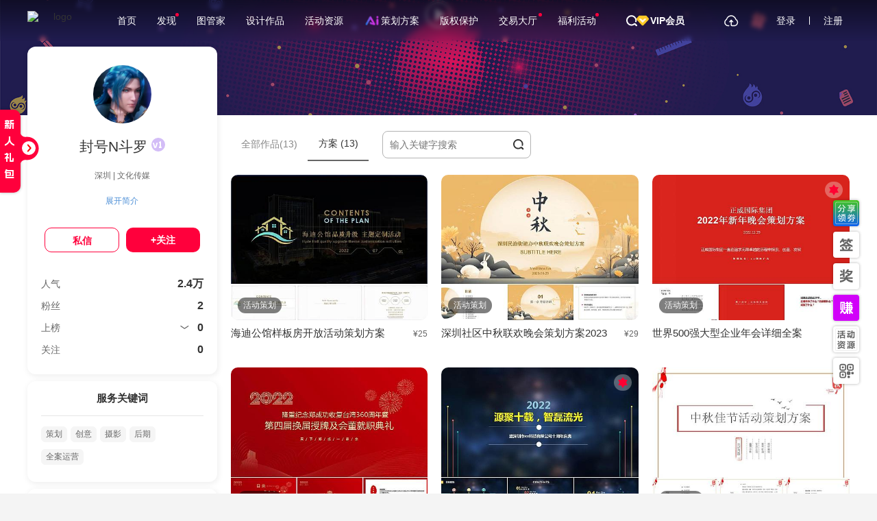

--- FILE ---
content_type: text/html; charset=utf-8
request_url: https://www.osogoo.com/user/628d037e40877.html?type=program
body_size: 22416
content:
<!DOCTYPE html>
<html lang="zh-CN">
<head>
    <title>封号N斗罗-个人中心</title>
    <meta charset="UTF-8">
    <meta name="keywords" content="元素谷,活动案例,活动设计,策划方案,展会预告,舞美设计,设计素材,ppt模版,快闪,活动元素" />
    <meta name="description" content="元素谷是为会展活动提供一站式解决方案的平台，主要以会展活动资讯、营销策划方案、创意设计、服务资源为主，为会展活动提供多元化价值服务。" />
    <meta name="viewport" content="width=device-width, initial-scale=1.0, maximum-scale=1.0, user-scalable=no">
    
    <link rel="shortcut icon" href="https://images.osogoo.com/resource/static/web/images/favicon.ico?version=1731466030" />
    <style>
        @font-face{
            font-family:"AlimamaShuHeiTi";
            src:url('https://images.osogoo.com/static/web/font/AlimamaShuHeiTi.woff2')
        }
    </style>
    <link rel="stylesheet" media="screen and (max-device-width:2560px)" href="https://images.osogoo.com/resource/static/web/css/style.css?version=1731856841">
    <link rel="stylesheet" media="screen and (min-width:1920px)" href="https://images.osogoo.com/resource/static/web/css/1920/style.css?version=1731465883">
    <link rel="stylesheet" media="screen and (max-device-width:2560px)" href="https://images.osogoo.com/resource/static/web/css/public.css?version=1753276974">
    <link rel="stylesheet" media="screen and (min-width:1920px)" href="https://images.osogoo.com/resource/static/web/css/1920/public.css?version=1753276974">
    <link rel="stylesheet" href="https://images.osogoo.com/resource/static/web/js/layui/css/layui.css">
    <link rel="stylesheet" media="screen and (max-device-width:2560px)" href="https://images.osogoo.com/resource/static/web/css/index.css?version=1736439142">
    <link rel="stylesheet" media="screen and (min-width:1920px)" href="https://images.osogoo.com/resource/static/web/css/1920/index.css?version=1731465883">
    
    <script>let userId = "";</script>
    <script>let signRemindStatus = "";</script>
    <script>let login_id = "932c846d256a77a9";</script>
    <script>let receive_status = "1";</script>
    <script src="https://images.osogoo.com/resource/static/web/js/layui/layui.js"></script>
        <script src="https://images.osogoo.com/resource/static/web/js/jquery-1.8.2.js"></script>
        <script src="https://images.osogoo.com/resource/static/web/js/jquery.cookies.js"></script>
    <script src="https://images.osogoo.com/resource/static/web/js/user-behavior-record.js?version=1739797560"></script>
    <script src="https://images.osogoo.com/resource/static/web/js/login-public.js?version=1742819821"></script>
    <script src="https://images.osogoo.com/resource/static/web/js/count.js?version=1731465964"></script>
    <script src="https://images.osogoo.com/resource/static/web/js/qr-code.js?version=1731465964"></script>
        <script src="https://images.osogoo.com/resource/static/web/js/share.js?version=1731465964"></script>
        <script src="https://images.osogoo.com/resource/static/web/js/public.js?version=1732795958"></script>
    <script src="https://images.osogoo.com/resource/static/web/js/login/jq-slideVerify.js?version=1731465963"></script>
    <script src="https://images.osogoo.com/resource/static/web/js/login/login-sms-wechat.js?version=1742819821"></script>
    <script src="https://images.osogoo.com/resource/static/web/js/sign.js?version=1731465964"></script>
    <script src="https://images.osogoo.com/resource/static/web/js/inspiration-day.js?version=1753276974"></script>
        
<link rel="stylesheet" media="screen and (max-device-width:2560px)" href="https://images.osogoo.com/resource/static/web/css/public-comment.css?version=1731465884">
<link rel="stylesheet" media="screen and (min-width:1920px)" href="https://images.osogoo.com/resource/static/web/css/1920/public-comment.css?version=1731465883">
<link rel="stylesheet" href="https://images.osogoo.com/resource/static/web/space/css/public_enterprise_user.css?version=1741620111">
<link rel="stylesheet" href="https://images.osogoo.com/resource/static/web/space/css/public_user_space.css?version=1741620111">
<script type="text/javascript">
    document.documentElement.style.fontSize = document.documentElement.clientWidth / 192 + 'px';
</script>
<script type="text/javascript" src="https://images.osogoo.com/resource/static/web/space/js/user-space-new.js?version=1742819821"></script>
<script type="text/javascript" src="https://images.osogoo.com/resource/static/web/js/user-space-design.js?version=1731465963"></script>
<script type="text/javascript" src="https://images.osogoo.com/resource/static/web/space/js/public-comment-new.js?version=1731465898"></script>
<script type="text/javascript" src="https://images.osogoo.com/resource/static/web/space/js/public-user-space.js?version=1741620111"></script>
<script type="text/javascript" src="https://images.osogoo.com/resource/static/web/space/js/user-example-video-new.js?version=1731465898"></script>

</head>
<body>
<div class="body">
            <!--header-->
<header class="header-space">
    <nav class="main-header">
        <div class="logo">
            <a href="/" title="元素谷">
                                    <img src="/static/web/images/login/logo-white.svg" alt="logo"/>
                                <span><em>活动行业服务链接中心</em></span>
            </a>
        </div>

        <div class="default-nav-box">
            <div class=" nav-list">
                <ul class="main-nav-list">
                    <li><a href="/" class="">首页</a> </li>
                    <li><a href="javascript:;" onclick="return false" data-demo="userspace" class=" nav-discover show-nav-discover">发现<span class="icon-discover-prompt"></span></a></li>
                    <li><a href="/galleryList.html" class=" show-nav-gallery">图管家</a> </li>
                    <li><a href="/articles/design.html" title="设计作品" class="">设计作品</a> </li>
                    <li><a href="/articles/resource.html" title="活动资源" class="">活动资源</a> </li>
                    <li><a href="/programs.html?one_cate=&two_cate=&sort=3&type=" title="方案下载" class=" nav-welfare nav-aippt show-nav-program">策划方案<span class="icon-ai-ppt"></span></a> </li>
                    <li><a href="https://ip.osogoo.com/" target="_blank" class="nav-copyright show-nav-copyright action-record-apply-copyright">版权保护</a></li>
                    <!--<li><a href="javascript:;" class=" show-nav-mall">服务中心</a></li>-->
                    <!--<li><a href="/knowledgeList.html" class=" show-nav-knowledge action-record-knowledge">活动智库</a></li>-->
                    <li><a href="/trade/index.html" class="show-nav-job action-record-trade "><div class="trade_div">交易大厅
                        <span class="trade_num" style="display: none;">
                                                0                                                </span>
                        <span class="icon-trade-prompt" ></span>
                    </div></a></li>
                    <li><a href="/activityList.html" class=" nav-welfare">福利活动<span class="icon-welfare-prompt"></span></a></li>
                    <!--<li><a href="/activityList.html" class=" nav-welfare">会淘商城<span class="icon-welfare-prompt"></span></a></li>-->
                    <li id="show-search"><i class="ico-show-search fl"></i></li>
                </ul>

                <div class="hide nav-discover-list">
                    <div class="nav-discover-directory fl">
                        <ul>
                                                        <li class=""><a href="/collectionList.html" data-cate-id="discover-content-1" class="discover-nav-1 action-record-list-1">集锦</a> </li>
                                                        <li class=""><a href="/notices.html" data-cate-id="discover-content-2" class="discover-nav-2 action-record-list-2">预告</a> </li>
                                                        <li class=""><a href="/articles/news.html" data-cate-id="discover-content-3" class="discover-nav-3 action-record-list-3">资讯</a> </li>
                                                        <li class=""><a href="/articles/case.html" data-cate-id="discover-content-4" class="discover-nav-4 action-record-list-4">案例</a> </li>
                                                        <li class=""><a href="/videos.html" data-cate-id="discover-content-5" class="discover-nav-5 action-record-list-5">视频</a> </li>
                                                        <li class=""><a href="/knowledgeList.html" data-cate-id="discover-content-6" class="discover-nav-6 action-record-list-6">笔记</a> </li>
                                                        <li class=""><a href="/knowledgeCourse.html" data-cate-id="discover-content-7" class="discover-nav-7 action-record-list-7">课程</a> </li>
                                                    </ul>
                    </div>

                                            <div class="discover-content-1 nav-discover-content fr " data-nav-id="discover-nav-1">
                            <div class="nav-discover-content-title">
                                <i class="icon-discover-name icon-discover-name-1"></i>
                                <span>集锦</span>
                                                            </div>
                                                        <div class="nav-discover-content-info nav-cate-empty ">
                                                                        <div class="discover-content-info-list  discover-content-collection">
                                                                                            <div class="discover-content-collection-list">
                                                    <a href="/collectionInfo/17.html" title="圣诞节专题" target="_blank">
                                                                                                                <span class="collection-article-list"><img src="https://images.osogoo.com/article/a6815f4d6c65db7f/202009241217404857.jpg!460w_340h_osogoo.jpg" alt="圣诞节专题"/></span>
                                                                                                                <span class="collection-article-list"><img src="https://images.osogoo.com/article/a59a379cc8f7bfd9/202011261747572167.jpg!460w_340h_osogoo.jpg" alt="圣诞节专题"/></span>
                                                                                                                <span class="collection-article-list"><img src="https://images.osogoo.com/article/af56c00aa4c6d38b/202011121811271109.jpg!460w_340h_osogoo.jpg" alt="圣诞节专题"/></span>
                                                                                                                <span class="collection-article-list"><img src="https://images.osogoo.com/article/a35f573335af26bc/202012021451254441.jpg!460w_340h_osogoo.jpg" alt="圣诞节专题"/></span>
                                                                                                            </a>
                                                </div>
                                                <p><a href="/collectionInfo/17.html" title="圣诞节专题" target="_blank">圣诞节专题</a></p>
                                                                                    </div>
                                                                                                            <div class="discover-content-info-list  discover-content-collection">
                                                                                            <div class="discover-content-collection-list">
                                                    <a href="/collectionInfo/3.html" title="IP专栏" target="_blank">
                                                                                                                <span class="collection-article-list"><img src="https://images.osogoo.com/article/af71e65c31665b73/202110121007551427.jpg!460w_340h_osogoo.jpg" alt="IP专栏"/></span>
                                                                                                                <span class="collection-article-list"><img src="https://images.osogoo.com/article/af26889406450b93/202306211649124434.jpg!460w_340h_osogoo.jpg" alt="IP专栏"/></span>
                                                                                                                <span class="collection-article-list"><img src="https://images.osogoo.com/article/a573e6c69d481617/202412271117458001.jpg!460w_340h_osogoo.jpg" alt="IP专栏"/></span>
                                                                                                                <span class="collection-article-list"><img src="https://images.osogoo.com/article/a22b13946421c30c/202209172313357510.jpg!460w_340h_osogoo.jpg" alt="IP专栏"/></span>
                                                                                                            </a>
                                                </div>
                                                <p><a href="/collectionInfo/3.html" title="IP专栏" target="_blank">IP专栏</a></p>
                                                                                    </div>
                                                                                                            <div class="discover-content-info-list  discover-content-collection">
                                                                                            <div class="discover-content-collection-list">
                                                    <a href="/collectionInfo/22.html" title="元旦集锦" target="_blank">
                                                                                                                <span class="collection-article-list"><img src="https://images.osogoo.com/article/a1c8e1c555c72f5f/202101031356576378.jpg!460w_340h_osogoo.jpg" alt="元旦集锦"/></span>
                                                                                                                <span class="collection-article-list"><img src="https://images.osogoo.com/article/ad4767833e94b2b0/202308070940091212.jpg!460w_340h_osogoo.jpg" alt="元旦集锦"/></span>
                                                                                                                <span class="collection-article-list"><img src="https://images.osogoo.com/article/a61b07a013700606/202112041413084967.jpg!460w_340h_osogoo.jpg" alt="元旦集锦"/></span>
                                                                                                                <span class="collection-article-list"><img src="https://images.osogoo.com/article/a0d6211dc5f71d52/202201031027135048.jpg!460w_340h_osogoo.jpg" alt="元旦集锦"/></span>
                                                                                                            </a>
                                                </div>
                                                <p><a href="/collectionInfo/22.html" title="元旦集锦" target="_blank">元旦集锦</a></p>
                                                                                    </div>
                                                                                                            <div class="discover-content-info-list  discover-content-collection">
                                                                                            <div class="discover-content-collection-list">
                                                    <a href="/collectionInfo/20.html" title="春节集锦" target="_blank">
                                                                                                                <span class="collection-article-list"><img src="https://images.osogoo.com/article/ab261a88038219cd/202102141038272497.jpg!460w_340h_osogoo.jpg" alt="春节集锦"/></span>
                                                                                                                <span class="collection-article-list"><img src="https://images.osogoo.com/article/ac328155b2669ef6/202004141055239319.jpg!460w_340h_osogoo.jpg" alt="春节集锦"/></span>
                                                                                                                <span class="collection-article-list"><img src="https://images.osogoo.com/article/ab4fd6eb258e6a60/202402221409435332.jpg!460w_340h_osogoo.jpg" alt="春节集锦"/></span>
                                                                                                                <span class="collection-article-list"><img src="https://images.osogoo.com/article/af169cf72f09f7e5/202011271443119446.jpg!460w_340h_osogoo.jpg" alt="春节集锦"/></span>
                                                                                                            </a>
                                                </div>
                                                <p><a href="/collectionInfo/20.html" title="春节集锦" target="_blank">春节集锦</a></p>
                                                                                    </div>
                                                                                                            <div class="discover-content-info-list  discover-content-collection">
                                                                                            <div class="discover-content-collection-list">
                                                    <a href="/collectionInfo/5.html" title="春日集锦" target="_blank">
                                                                                                                <span class="collection-article-list"><img src="https://images.osogoo.com/article/a73e2e64de288e0e/202302171038485742.jpg!460w_340h_osogoo.jpg" alt="春日集锦"/></span>
                                                                                                                <span class="collection-article-list"><img src="https://images.osogoo.com/article/a647345e57dd1766/202404100938052369.jpg!460w_340h_osogoo.jpg" alt="春日集锦"/></span>
                                                                                                                <span class="collection-article-list"><img src="https://images.osogoo.com/article/a6f1791fb866d8ae/202404121051206826.jpg!460w_340h_osogoo.jpg" alt="春日集锦"/></span>
                                                                                                                <span class="collection-article-list"><img src="https://images.osogoo.com/article/a00265b955c4628a/202103161140448794.jpg!460w_340h_osogoo.jpg" alt="春日集锦"/></span>
                                                                                                            </a>
                                                </div>
                                                <p><a href="/collectionInfo/5.html" title="春日集锦" target="_blank">春日集锦</a></p>
                                                                                    </div>
                                                                                                            <div class="discover-content-info-list  discover-content-collection">
                                                                                            <div class="discover-content-collection-list">
                                                    <a href="/collectionInfo/18.html" title="元宵节专题" target="_blank">
                                                                                                                <span class="collection-article-list"><img src="https://images.osogoo.com/article/a1617dd22b916796/202201081328535870.jpg!460w_340h_osogoo.jpg" alt="元宵节专题"/></span>
                                                                                                                <span class="collection-article-list"><img src="https://images.osogoo.com/article/a54a6cb05736ed42/202402261816114925.jpg!460w_340h_osogoo.jpg" alt="元宵节专题"/></span>
                                                                                                                <span class="collection-article-list"><img src="https://images.osogoo.com/article/a556bf6673a92550/202311230935396715.jpg!460w_340h_osogoo.jpg" alt="元宵节专题"/></span>
                                                                                                                <span class="collection-article-list"><img src="https://images.osogoo.com/article/ac823866761040c7/202501141440481797.jpg!460w_340h_osogoo.jpg" alt="元宵节专题"/></span>
                                                                                                            </a>
                                                </div>
                                                <p><a href="/collectionInfo/18.html" title="元宵节专题" target="_blank">元宵节专题</a></p>
                                                                                    </div>
                                                                                                </div>
                        </div>
                                            <div class="discover-content-2 nav-discover-content fr hide" data-nav-id="discover-nav-2">
                            <div class="nav-discover-content-title">
                                <i class="icon-discover-name icon-discover-name-4"></i>
                                <span>预告</span>
                                                            </div>
                                                        <div class="nav-discover-content-info nav-cate-empty ">
                                                                        <div class="discover-content-info-list  discover-content-notice ">
                                                                                            <a href="/notice/1662.html" title="2025第十届广州海外置业移民留学展览会(11月29-30)" target="_blank"><img src="https://images.osogoo.com//notice/n6f70207e7b76847/202507091507487441.jpg" alt="2025第十届广州海外置业移民留学展览会(11月29-30)"/></a>
                                                <p><a href="/notice/1662.html" title="2025第十届广州海外置业移民留学展览会(11月29-30)" target="_blank">2025第十届广州海外置业移民留学展览会(11月29-30)</a></p>
                                                                                    </div>
                                                                                                            <div class="discover-content-info-list  discover-content-notice ">
                                                                                            <a href="/notice/2205.html" title="2026杭州国际人工智能与应用场景展览会" target="_blank"><img src="https://images.osogoo.com//notice/n9560fc1596b6c87/202507151517011583.jpg" alt="2026杭州国际人工智能与应用场景展览会"/></a>
                                                <p><a href="/notice/2205.html" title="2026杭州国际人工智能与应用场景展览会" target="_blank">2026杭州国际人工智能与应用场景展览会</a></p>
                                                                                    </div>
                                                                                                            <div class="discover-content-info-list  discover-content-notice ">
                                                                                            <a href="/notice/2244.html" title="2026中国杭州零售业博览会" target="_blank"><img src="https://expoimg.osogoo.com/uploads/20250729/202507291756452117.jpg" alt="2026中国杭州零售业博览会"/></a>
                                                <p><a href="/notice/2244.html" title="2026中国杭州零售业博览会" target="_blank">2026中国杭州零售业博览会</a></p>
                                                                                    </div>
                                                                                                            <div class="discover-content-info-list  discover-content-notice ">
                                                                                            <a href="/notice/2428.html" title="2026广州国际园林机械展及割草机、草坪机、修剪机展览会" target="_blank"><img src="https://expoimg.osogoo.com/uploads/20250827/202508271607379962.jpg" alt="2026广州国际园林机械展及割草机、草坪机、修剪机展览会"/></a>
                                                <p><a href="/notice/2428.html" title="2026广州国际园林机械展及割草机、草坪机、修剪机展览会" target="_blank">2026广州国际园林机械展及割草机、草坪机、修剪机展览会</a></p>
                                                                                    </div>
                                                                                                            <div class="discover-content-info-list  discover-content-notice ">
                                                                                            <a href="/notice/2707.html" title="2026第四届上海国际热泵应用技术装备展览会" target="_blank"><img src="https://expoimg.osogoo.com/uploads/20251011/202510111614384163.jpg" alt="2026第四届上海国际热泵应用技术装备展览会"/></a>
                                                <p><a href="/notice/2707.html" title="2026第四届上海国际热泵应用技术装备展览会" target="_blank">2026第四届上海国际热泵应用技术装备展览会</a></p>
                                                                                    </div>
                                                                                                            <div class="discover-content-info-list  discover-content-notice ">
                                                                                            <a href="/notice/2640.html" title="2026年俄罗斯莫斯科国际商用车及技术贸易展（COMvex）" target="_blank"><img src="https://expoimg.osogoo.com/uploads/20250912/202509120852264775.jpg" alt="2026年俄罗斯莫斯科国际商用车及技术贸易展（COMvex）"/></a>
                                                <p><a href="/notice/2640.html" title="2026年俄罗斯莫斯科国际商用车及技术贸易展（COMvex）" target="_blank">2026年俄罗斯莫斯科国际商用车及技术贸易展（COMvex）</a></p>
                                                                                    </div>
                                                                                                </div>
                        </div>
                                            <div class="discover-content-3 nav-discover-content fr hide" data-nav-id="discover-nav-3">
                            <div class="nav-discover-content-title">
                                <i class="icon-discover-name icon-discover-name-3"></i>
                                <span>资讯</span>
                                                                <a href="/articleRank.html?rank_type=1" class="action-record-rank-index"><i class="icon-discover-rank"></i><em>榜单</em></a>
                                                            </div>
                                                        <div class="nav-discover-content-cate">
                                                                <a href="/articles/news.html?one_cate=5&two_cate=&sort=" target="_blank" class="pt-15">活动庆典</a>
                                                                <a href="/articles/news.html?one_cate=6&two_cate=&sort=" target="_blank" class="pt-15">发布会</a>
                                                                <a href="/articles/news.html?one_cate=7&two_cate=&sort=" target="_blank" class="pt-15">展会巡展</a>
                                                                <a href="/articles/news.html?one_cate=8&two_cate=&sort=" target="_blank" class="pt-15">峰会论坛</a>
                                                                <a href="/articles/news.html?one_cate=9&two_cate=&sort=" target="_blank" class="pt-15">文娱赛事</a>
                                                                <a href="/articles/news.html?one_cate=10&two_cate=&sort=" target="_blank" class="pt-15">活动集锦</a>
                                                            </div>
                                                        <div class="nav-discover-content-info  ">
                                                                        <div class="discover-content-info-list ">
                                                                                            <a href="/article/ae6962511367f638.html" title="石头科技 x 海飞丝限时联名快闪" target="_blank"><img src="https://images.osogoo.com/article/ae6962511367f638/202409241605164553.jpg!460w_340h_osogoo.jpg" alt="石头科技 x 海飞丝限时联名快闪"/></a>
                                                <p><a href="/article/ae6962511367f638.html" title="石头科技 x 海飞丝限时联名快闪" target="_blank">石头科技 x 海飞丝限时联名快闪</a></p>
                                                                                    </div>
                                                                                                            <div class="discover-content-info-list ">
                                                                                            <a href="/article/a5720299351730bf25.html" title="如何把地产活动打造成为星际之旅" target="_blank"><img src="https://images.osogoo.com/article/a5720299351730bf25/201811191209535099.jpg!460w_340h_osogoo.jpg" alt="如何把地产活动打造成为星际之旅"/></a>
                                                <p><a href="/article/a5720299351730bf25.html" title="如何把地产活动打造成为星际之旅" target="_blank">如何把地产活动打造成为星际之旅</a></p>
                                                                                    </div>
                                                                                                            <div class="discover-content-info-list ">
                                                                                            <a href="/article/a6677e41213128ea.html" title="上汽大通MAXUS成都车展" target="_blank"><img src="https://images.osogoo.com/article/a6677e41213128ea/202109011034154065.jpg!460w_340h_osogoo.jpg" alt="上汽大通MAXUS成都车展"/></a>
                                                <p><a href="/article/a6677e41213128ea.html" title="上汽大通MAXUS成都车展" target="_blank">上汽大通MAXUS成都车展</a></p>
                                                                                    </div>
                                                                                                </div>
                        </div>
                                            <div class="discover-content-4 nav-discover-content fr hide" data-nav-id="discover-nav-4">
                            <div class="nav-discover-content-title">
                                <i class="icon-discover-name icon-discover-name-2"></i>
                                <span>案例</span>
                                                            </div>
                                                        <div class="nav-discover-content-cate">
                                                                <a href="/articles/case.html?one_cate=22&two_cate=&sort=" target="_blank" class="pt-15">设计策划</a>
                                                                <a href="/articles/case.html?one_cate=23&two_cate=&sort=" target="_blank" class="pt-15">活动服务</a>
                                                                <a href="/articles/case.html?one_cate=24&two_cate=&sort=" target="_blank" class="pt-15">资源配套</a>
                                                            </div>
                                                        <div class="nav-discover-content-info  ">
                                                                        <div class="discover-content-info-list ">
                                                                                            <a href="/article/aae86614f01e0db4.html" title="《北京乐堤港开业&amp;嘟嘟熊IP》北京首展" target="_blank"><img src="https://images.osogoo.com/article/aae86614f01e0db4/202307182111203259.jpg!460w_340h_osogoo.jpg" alt="《北京乐堤港开业&amp;嘟嘟熊IP》北京首展"/></a>
                                                <p><a href="/article/aae86614f01e0db4.html" title="《北京乐堤港开业&amp;嘟嘟熊IP》北京首展" target="_blank">《北京乐堤港开业&amp;嘟嘟熊IP》北京首展</a></p>
                                                                                    </div>
                                                                                                            <div class="discover-content-info-list ">
                                                                                            <a href="/article/a367ea87e672a2d5.html" title="COLMO&middot;AVANT&middot;星空画境空调发布会视频直播" target="_blank"><img src="https://images.osogoo.com/article/a367ea87e672a2d5/202206131524275001.jpg!460w_340h_osogoo.jpg" alt="COLMO&middot;AVANT&middot;星空画境空调发布会视频直播"/></a>
                                                <p><a href="/article/a367ea87e672a2d5.html" title="COLMO&middot;AVANT&middot;星空画境空调发布会视频直播" target="_blank">COLMO&middot;AVANT&middot;星空画境空调发布会视频直播</a></p>
                                                                                    </div>
                                                                                                            <div class="discover-content-info-list ">
                                                                                            <a href="/article/acf54668523fc111.html" title="香港回归25周年的巡回展，互动装置怎么在展会上做展示呢？" target="_blank"><img src="https://images.osogoo.com/article/acf54668523fc111/202209050926401489.jpg!460w_340h_osogoo.jpg" alt="香港回归25周年的巡回展，互动装置怎么在展会上做展示呢？"/></a>
                                                <p><a href="/article/acf54668523fc111.html" title="香港回归25周年的巡回展，互动装置怎么在展会上做展示呢？" target="_blank">香港回归25周年的巡回展，互动装置怎么在展会上做展示呢？</a></p>
                                                                                    </div>
                                                                                                </div>
                        </div>
                                            <div class="discover-content-5 nav-discover-content fr hide" data-nav-id="discover-nav-5">
                            <div class="nav-discover-content-title">
                                <i class="icon-discover-name icon-discover-name-7"></i>
                                <span>视频</span>
                                                            </div>
                                                        <div class="nav-discover-content-info nav-cate-empty ">
                                                                        <div class="discover-content-info-list ">
                                                                                            <a href="/video/vd6499b28257baa8.html" title="2026马年花灯" target="_blank"><img src="https://images.osogoo.com/article/a292fb096634ab8b/202511250301205980.jpg!460w_260h_osogoo.jpg" alt="2026马年花灯"/></a>
                                                <p><a href="/video/vd6499b28257baa8.html" title="2026马年花灯" target="_blank">2026马年花灯</a></p>
                                                <a class="img-mask-layer" href="/video/vd6499b28257baa8.html" title="2026马年花灯" target="_blank">
                                                    <img src="/static/web/images/video-play.svg" alt="">
                                                </a>
                                                                                    </div>
                                                                                                            <div class="discover-content-info-list ">
                                                                                            <a href="/video/v3c359251df68838.html" title="广州黄埔国际灯光节千架无人机表演" target="_blank"><img src="https://images.osogoo.com/article/abeaf71909989326/202511241415393131.jpg!460w_260h_osogoo.jpg" alt="广州黄埔国际灯光节千架无人机表演"/></a>
                                                <p><a href="/video/v3c359251df68838.html" title="广州黄埔国际灯光节千架无人机表演" target="_blank">广州黄埔国际灯光节千架无人机表演</a></p>
                                                <a class="img-mask-layer" href="/video/v3c359251df68838.html" title="广州黄埔国际灯光节千架无人机表演" target="_blank">
                                                    <img src="/static/web/images/video-play.svg" alt="">
                                                </a>
                                                                                    </div>
                                                                                                            <div class="discover-content-info-list ">
                                                                                            <a href="/video/v6917a9477c9f132.html" title="AR镜面签到大屏互动装置" target="_blank"><img src="https://images.osogoo.com/article/a41d3659fc96174b/202511181814036513.jpg!460w_260h_osogoo.jpg" alt="AR镜面签到大屏互动装置"/></a>
                                                <p><a href="/video/v6917a9477c9f132.html" title="AR镜面签到大屏互动装置" target="_blank">AR镜面签到大屏互动装置</a></p>
                                                <a class="img-mask-layer" href="/video/v6917a9477c9f132.html" title="AR镜面签到大屏互动装置" target="_blank">
                                                    <img src="/static/web/images/video-play.svg" alt="">
                                                </a>
                                                                                    </div>
                                                                                                            <div class="discover-content-info-list ">
                                                                                            <a href="/video/v663944c1a4897dd.html" title="击鼓纳福互动装置" target="_blank"><img src="https://images.osogoo.com/article/ac8c148a1468969e/202511181803148456.jpg!460w_260h_osogoo.jpg" alt="击鼓纳福互动装置"/></a>
                                                <p><a href="/video/v663944c1a4897dd.html" title="击鼓纳福互动装置" target="_blank">击鼓纳福互动装置</a></p>
                                                <a class="img-mask-layer" href="/video/v663944c1a4897dd.html" title="击鼓纳福互动装置" target="_blank">
                                                    <img src="/static/web/images/video-play.svg" alt="">
                                                </a>
                                                                                    </div>
                                                                                                            <div class="discover-content-info-list ">
                                                                                            <a href="/video/vd385a196f19771c.html" title="AI交互数字人语音对话互动装置" target="_blank"><img src="https://images.osogoo.com/article/a4910c56327d11c9/202511181706561481.jpg!460w_260h_osogoo.jpg" alt="AI交互数字人语音对话互动装置"/></a>
                                                <p><a href="/video/vd385a196f19771c.html" title="AI交互数字人语音对话互动装置" target="_blank">AI交互数字人语音对话互动装置</a></p>
                                                <a class="img-mask-layer" href="/video/vd385a196f19771c.html" title="AI交互数字人语音对话互动装置" target="_blank">
                                                    <img src="/static/web/images/video-play.svg" alt="">
                                                </a>
                                                                                    </div>
                                                                                                            <div class="discover-content-info-list ">
                                                                                            <a href="/video/v9cb2965af4c81b3.html" title="药发木偶" target="_blank"><img src="https://images.osogoo.com/article/a61f6a4d4032bc96/202511171516109388.jpg!460w_260h_osogoo.jpg" alt="药发木偶"/></a>
                                                <p><a href="/video/v9cb2965af4c81b3.html" title="药发木偶" target="_blank">药发木偶</a></p>
                                                <a class="img-mask-layer" href="/video/v9cb2965af4c81b3.html" title="药发木偶" target="_blank">
                                                    <img src="/static/web/images/video-play.svg" alt="">
                                                </a>
                                                                                    </div>
                                                                                                </div>
                        </div>
                                            <div class="discover-content-6 nav-discover-content fr hide" data-nav-id="discover-nav-6">
                            <div class="nav-discover-content-title">
                                <i class="icon-discover-name icon-discover-name-5"></i>
                                <span>笔记</span>
                                                            </div>
                                                        <div class="nav-discover-content-info nav-cate-empty ">
                                                                        <div class="discover-demand-list">
                                            <div class="discover-demand-list-l fl hide">
                                                <div class="discover-demand-city">
                                                    <span><i class="ico-demand-position"></i>问答</span>
                                                </div>
                                            </div>
                                            <div class="discover-demand-list-r fl">
                                                <div class="discover-demand-header">
                                                    <div class="discover-demand-title">
                                                        <a href="/knowledge/ke60143b34fd2b68a.html" title="因疫情延迟了一年的活动，是否应增加收费？" target="_blank">因疫情延迟了一年的活动，是否应增加收费？</a>
                                                    </div>
                                                </div>
                                            </div>
                                            <div class="discover-demand-budget">问答</div>
                                        </div>
                                                                                                            <div class="discover-demand-list">
                                            <div class="discover-demand-list-l fl hide">
                                                <div class="discover-demand-city">
                                                    <span><i class="ico-demand-position"></i>问答</span>
                                                </div>
                                            </div>
                                            <div class="discover-demand-list-r fl">
                                                <div class="discover-demand-header">
                                                    <div class="discover-demand-title">
                                                        <a href="/knowledge/k8492644c06756769.html" title="你眼中什么快闪店才是最有价值的呢？" target="_blank">你眼中什么快闪店才是最有价值的呢？</a>
                                                    </div>
                                                </div>
                                            </div>
                                            <div class="discover-demand-budget">问答</div>
                                        </div>
                                                                                                            <div class="discover-demand-list">
                                            <div class="discover-demand-list-l fl hide">
                                                <div class="discover-demand-city">
                                                    <span><i class="ico-demand-position"></i>问答</span>
                                                </div>
                                            </div>
                                            <div class="discover-demand-list-r fl">
                                                <div class="discover-demand-header">
                                                    <div class="discover-demand-title">
                                                        <a href="/knowledge/p52edf5104863a53.html" title="在哪里查询申请进度?" target="_blank">在哪里查询申请进度?</a>
                                                    </div>
                                                </div>
                                            </div>
                                            <div class="discover-demand-budget">问答</div>
                                        </div>
                                                                                                            <div class="discover-demand-list">
                                            <div class="discover-demand-list-l fl hide">
                                                <div class="discover-demand-city">
                                                    <span><i class="ico-demand-position"></i>问答</span>
                                                </div>
                                            </div>
                                            <div class="discover-demand-list-r fl">
                                                <div class="discover-demand-header">
                                                    <div class="discover-demand-title">
                                                        <a href="/knowledge/q653cb85511ec9e0.html" title="活动策划你的未来谁买单？" target="_blank">活动策划你的未来谁买单？</a>
                                                    </div>
                                                </div>
                                            </div>
                                            <div class="discover-demand-budget">问答</div>
                                        </div>
                                                                                                </div>
                        </div>
                                            <div class="discover-content-7 nav-discover-content fr hide" data-nav-id="discover-nav-7">
                            <div class="nav-discover-content-title">
                                <i class="icon-discover-name icon-discover-name-6"></i>
                                <span>课程</span>
                                                            </div>
                                                        <div class="nav-discover-content-info nav-cate-empty ">
                                                                        <div class="discover-content-info-list discover-content-course ">
                                                                                            <a href="/course/c67b035e1dfb9f7.html" title="AI赋能策划 超能力进化论" target="_blank"><img src="https://images.osogoo.com/course/c67b035e1dfb9f7/hmPbbaKi7lsSlToJ.jpg" alt="AI赋能策划 超能力进化论"/></a>
                                                <p><a href="/course/c67b035e1dfb9f7.html" title="AI赋能策划 超能力进化论" target="_blank">AI赋能策划 超能力进化论</a></p>
                                                                                    </div>
                                                                                                            <div class="discover-content-info-list discover-content-course ">
                                                                                            <a href="/course/c662535d2d64300.html" title="小马宋营销笔记系列第二部【卖货真相】" target="_blank"><img src="https://images.osogoo.com/course/c662535d2d64300/FsFd5SuJFWytEzE0.jpg" alt="小马宋营销笔记系列第二部【卖货真相】"/></a>
                                                <p><a href="/course/c662535d2d64300.html" title="小马宋营销笔记系列第二部【卖货真相】" target="_blank">小马宋营销笔记系列第二部【卖货真相】</a></p>
                                                                                    </div>
                                                                                                            <div class="discover-content-info-list discover-content-course ">
                                                                                            <a href="/course/c64e2ff1a4ed9f4.html" title="如何策划一场城市级明星活动" target="_blank"><img src="https://images.osogoo.com/course/c64e2ff1a4ed9f4/AHwp0Wls2LKbaL46.jpg" alt="如何策划一场城市级明星活动"/></a>
                                                <p><a href="/course/c64e2ff1a4ed9f4.html" title="如何策划一场城市级明星活动" target="_blank">如何策划一场城市级明星活动</a></p>
                                                                                    </div>
                                                                                                            <div class="discover-content-info-list discover-content-course ">
                                                                                            <a href="/course/c62b95fcee3f3a7.html" title="从策划小白到创意高手" target="_blank"><img src="https://images.osogoo.com/course/c62b95fcee3f3a7/GBImIHZAmW7xgjAm.jpg" alt="从策划小白到创意高手"/></a>
                                                <p><a href="/course/c62b95fcee3f3a7.html" title="从策划小白到创意高手" target="_blank">从策划小白到创意高手</a></p>
                                                                                    </div>
                                                                                                            <div class="discover-content-info-list discover-content-course ">
                                                                                            <a href="/course/c62ba6d01cd4d46.html" title="22张表教你搞定一场活动" target="_blank"><img src="https://images.osogoo.com/course/c62ba6d01cd4d46/MzqGeYyCKF3PHupK.jpeg" alt="22张表教你搞定一场活动"/></a>
                                                <p><a href="/course/c62ba6d01cd4d46.html" title="22张表教你搞定一场活动" target="_blank">22张表教你搞定一场活动</a></p>
                                                                                    </div>
                                                                                                            <div class="discover-content-info-list discover-content-course ">
                                                                                            <a href="/course/c6166758d3e4534.html" title="策划基础入门课" target="_blank"><img src="https://images.osogoo.com/course/c6166758d3e4534/5FBodcAyxzZTsym3.jpg" alt="策划基础入门课"/></a>
                                                <p><a href="/course/c6166758d3e4534.html" title="策划基础入门课" target="_blank">策划基础入门课</a></p>
                                                                                    </div>
                                                                                                        <div class="discover-content-info-list discover-content-course hide" >
                                        <a href="/courseLive.html" title="0基础文案初级课程" target="_blank"><img src="https://images.osogoo.com//course/course-live/course-cover.jpg" alt="0基础文案初级课程"/></a>
                                        <p><a href="/courseLive.html" title="0基础文案初级课程" target="_blank">0基础文案初级课程</a></p>
                                    </div>
                                                            </div>
                        </div>
                                    </div>

                <div class="hide more-nav-list nav-gallery-list">
                    <ul>
                        <li><a href="/galleryList.html" class="">热搜图集</a></li>
                        <li><a href="/userGallery.html">我的图库</a></li>
                    </ul>
                </div>

                <div class="hide more-nav-list nav-program-list">
                    <ul>
                        <li><a href="/programs.html?one_cate=&two_cate=&sort=3&type=" class="">策划方案</a></li>
                        <li><a href="/osoppt.html" style="text-align: left" class="action-record-ai-ppt"><i class="icon-ai"></i>PPT创作</a></li>
                    </ul>
                </div>

                <div class="hide more-nav-list nav-job-list">
                    <ul>
                        <li><a href="/downloadList.html">作品下载</a></li>
                        <li><a href="/trade/service/index.html">服务大厅</a></li>
                        <li><a href="/trade/talents.html">人才大厅</a></li>
                        <li><a href="/trade/jobs.html">任务大厅</a></li>
                                                <li><a href="/new/14.html?identity_type=2"><div class="trade_div">我的接单动态
                            <span class="trade_num_li"  style="display: none;" >
                                                        0                                                        </span>
                        </div></a>
                        </li>
                                                <li class="action-record-trade-auth"><a href="/trade/info.html">接单资格认证</a></li>
                        <li><a href="http://www.ysgmall.com" target="_blank">会淘商城</a></li>
                        <!--                    <li><a href="/trade/personal/notice.html">我的动态</a></li>-->
                        <!--                    <li><a href="/trade/job/detail/11.html">测 - 任务详情</a></li>-->
                        <!--                    <li><a href="/trade/job/detailSupply/1.html">测 - 任务详情 - 供</a></li>-->
                        <!--                    <li><a href="/trade/job/detailDemand/1.html">测 - 任务详情 - 需</a></li>-->
                        <!--                    <li><a href="/trade/parttime/adduser/5daec6bd7a9c0.html?type=1&">测 - 发布邀请</a></li>-->
                        <!--                    <li><a href="/trade/parttime/detail/16.html">测 - 邀请详情</a></li>-->
                        <!--                    <li><a href="/trade/parttime/detailSupply/16.html">测 - 招募详情 - 供</a></li>-->
                        <!--                    <li><a href="/trade/parttime/detailDemand/16.html">测 - 招募详情 - 需</a></li>-->
                        <!--                    <li><a href="/trade/bid/add.html">测 - 发标</a></li>-->
                    </ul>
                </div>

                <div class="hide more-nav-list nav-copyright-list">
                    <ul>
                        <li class="action-record-apply-copyright"><a href="https://ip.osogoo.com/" target="_blank" title="版权登记">版权登记</a></li>
                                                <li class="action-record-auth-case"><a href="javascript:;" class="show-case-prompt" title="案例登记">案例登记</a> </li>
                                            </ul>
                </div>

                <div class="hide more-nav-list nav-mall-list">
                    <ul>
                        <li><a href="/suppliers.html" title="认证企业">认证企业</a></li>
                        <li><a href="/articles/resource.html" title="找资源">找资源</a></li>
                        <li><a href="/authUser.html" title="找人设计">找人设计</a></li>
                        <li><a href="/authUser/2.html" title="找人策划">找人策划</a></li>
                        <li><a href="/articles/design.html?one_cate=&two_cate=&sort=4" title="设计附件">设计附件</a></li>
                        <li><a href="/programs.html?one_cate=&two_cate=&sort=3&type=" title="方案大全">方案大全</a></li>
                        <li><a href="/certificateInfo.html" title="职业证书">职业证书</a></li>
                        <li><a href="/purse.html" title="兑换/充值">兑换/充值</a></li>
                    </ul>
                </div>

                <div class="hide more-nav-list nav-knowledge-list">
                    <ul>
                        <li><a href="/knowledgeList.html" title="活动笔记" class="action-record-knowledge">活动笔记</a></li>
                        <li><a href="/knowledgeCourse.html" title="专题课程" class="action-record-course">专题课程</a></li>
                    </ul>
                </div>
            </div>

            <div class="hide show-search">
                <div class="close-search fl">
                    <i class="ico-close-search"></i>
                </div>
                <div class="input-search fl">
                                        <input type="text" name="search_keyword" value="" autocomplete="off" placeholder="请输入搜索关键字" class="search-keyword" maxlength="18">
                                    </div>
                <div class="submit-search fl">
                    <i class="ico-submit-search"></i>
                </div>
                <div class="search-type">
                    <span class="active" data-search-url="/search.html?search_type=" data-search-type="">搜全站</span>
                    <span class="" data-search-url="/search.html?search_type=1&type=1&one_cate=" data-search-type="1">资讯</span>
                    <span class="" data-search-url="/search.html?search_type=1&type=2&one_cate=" data-search-type="1">资源</span>
                    <span class="" data-search-url="/search.html?search_type=1&type=3&one_cate=" data-search-type="1">设计</span>
                    <span class="" data-search-url="/search.html?search_type=2" data-search-type="2">方案</span>
                    <span class="" data-search-url="/search.html?search_type=3" data-search-type="3">视频</span>
                    <span class="" data-search-url="/search.html?search_type=4" data-search-type="4">预告</span>
                    <span class="" data-search-url="/users.html?sort=" data-search-type="5">会员</span>
                </div>
                <div class="search-history-box">
                    <p>最近搜索</p>
                                            <p>平台热搜</p>
                        <ul>
                                                            <li>圣诞节</li>
                                                            <li>足球舞美</li>
                                                            <li>火箭模型、</li>
                                                            <li>发展历程</li>
                                                            <li>光影市集</li>
                                                            <li>创意LED</li>
                                                            <li>粉色城堡</li>
                                                            <li>开动模型出租出售</li>
                                                            <li>前沿应用</li>
                                                            <li>电音节设计</li>
                                                    </ul>
                                    </div>
            </div>
        </div>

        
        <!--登录状态-->
                    <!--未登录状态-->
            <div class="user-center wait-login-register fr">
                <a href="/login.html?callback=/user/628d037e40877.html?type=program" class="go-login">登录</a>
                <em class="split-line"></em>
                <a href="/reg.html" class="go-register">注册</a>
            </div>
            <div class="user-center fr">
                <div class="user-vip mr-50 action-record-vip">VIP会员</div>
                <div class="user-upload" style="margin: 0 50px 0 0">
                    <div class="upload-info">
                        <a href="/uploadarticle.html?type=1&mode=1"><i class="ico-upload"></i></a>
                    </div>
                    <div class="user-upload-list">
                        <ul>
                            <li class="action-record-upload-news"><a href="/uploadarticle.html?type=1&mode=1">上传资讯</a> </li>
                            <li class="action-record-upload-resource"><a href="/uploadarticle.html?type=2&mode=1">上传资源</a> </li>
                            <li class="action-record-upload-design"><a href="/uploadarticle.html?type=3&mode=1">上传设计<span class="new-upload-prompt">共创</span></a> </li>
                                                        <li class="action-record-upload-case"><a href="javascript:;" class="show-case-prompt">上传案例</a> </li>
                                                        <li class="action-record-upload-program"><a href="/uploadprogram.html">上传方案<span class="new-upload-prompt">共创</span></a> </li>
                            <li class="action-record-upload-video"><a href="/uploadvideo.html">上传视频</a> </li>
                            <li class="action-record-release-notice"><a href="/uploadnotice.html" target="_blank">发布预告</a> </li>
                            <!--<li><a href="/uploaddemand.html">发布需求</a> </li>-->
                            <li class="action-record-knowledge-share"><a href="/releaseShare.html">分享笔记</a> </li>
                            <!--<li><a href="/uploadproblem.html">提问求解</a> </li>-->
                        </ul>
                        <i class="index-ico-triangle"></i>
                    </div>
                </div>
            </div>

            </nav>

</header>
<style>
    .trade_div {
        position: relative;
    }
    .trade_num {
        display: inline-block;
        width: 18px;
        height: 18px;
        line-height: 18px;
        border-radius: 50%;
        background-color: red;
        position: absolute;
        top: 13px;
        right: -19px;
        color: #ffffff;
        text-align: center;
        font-size: 12px;
    }
    .trade_num_li {
        display: inline-block;
        width: 18px;
        height: 18px;
        line-height: 18px;
        border-radius: 50%;
        background-color: red;
        position: absolute;
        top: 10px;
        right: 10px;
        color: #ffffff;
        text-align: center;
        font-size: 12px;
    }
</style>

    
    
<!-- banner -->
<div class="main-banner">
    <div class="banner-img">
                    <img src="https://images.osogoo.com/resource/static/web/images/user-space-new.jpg" alt="https://images.osogoo.com/resource/static/web/images/user-space-new.jpg" class="user-space-banner"/>
                    <!--企业宣传视频-->
            <div class="enterprise-video-box">
                <div class="auth-enterprise-video">
                    <span></span>
                </div>
            </div>
            </div>
</div>


<span>
    <svg xmlns="http://www.w3.org/2000/svg" xmlns:xlink="http://www.w3.org/1999/xlink"
         style="position: absolute; width: 0; height: 0" aria-hidden="true">
        <!-- 向下箭头 -->
        <symbol xmlns="http://www.w3.org/2000/svg" viewBox="0 0 86 26" id="logo">
            <path
                    d="M35.395 16.433c-0.902,0 -1.632,-0.73 -1.632,-1.632 0,-0.588 0.311,-1.12 0.819,-1.415l2.821 -1.605 -4.858 0c-0.782,0 -1.416,-0.635 -1.416,-1.417 0,-0.783 0.634,-1.416 1.416,-1.416l7.094 0c0.299,0 0.541,-0.243 0.541,-0.541 0,-0.306 -0.246,-0.541 -0.549,-0.541l-7.086 0c-0.782,0 -1.416,-0.634 -1.416,-1.417 0,-0.782 0.634,-1.416 1.416,-1.416l7.094 0c0.299,0 0.541,-0.242 0.541,-0.541 0,-0.306 -0.246,-0.541 -0.549,-0.541l-7.086 0c-0.782,0 -1.416,-0.634 -1.416,-1.416 0,-0.782 0.634,-1.416 1.416,-1.416l8.079 0c0.419,-0.672 1.163,-1.119 2.013,-1.119 0.849,0 1.594,0.447 2.012,1.119l8.082 0c0.782,0 1.416,0.634 1.416,1.416 0,0.782 -0.634,1.416 -1.416,1.416l-7.095 0c-0.298,0 -0.541,0.243 -0.541,0.541 0,0.299 0.243,0.541 0.541,0.541l7.095 0c0.782,0 1.416,0.634 1.416,1.416 0,0.783 -0.634,1.417 -1.416,1.417l-7.086 0c-0.304,0 -0.55,0.235 -0.55,0.541 0,0.293 0.251,0.554 0.55,0.54l7.086 0.001c0.782,0 1.416,0.633 1.416,1.416 0,0.782 -0.634,1.417 -1.416,1.417l-11.545 0c0.042,0.533 -0.239,1.044 -0.709,1.3l-1.287 0.737 3.854 0 0.731 -0.416c0.247,-0.151 0.537,-0.237 0.848,-0.237 0.901,0 1.631,0.73 1.631,1.632 0,0.623 -0.349,1.164 -0.863,1.439l-2.671 1.52 6.651 0 -0.215 -0.474c-0.261,-0.526 -0.229,-1.176 0.139,-1.685 0.529,-0.73 1.549,-0.893 2.279,-0.364 0.253,0.183 0.438,0.424 0.549,0.693l1.214 2.674c0.309,0.645 0.166,1.441 -0.399,1.933 -0.355,0.31 -0.805,0.438 -1.239,0.393l-6.179 0c-0.278,0.052 -0.491,0.29 -0.513,0.581l-0.001 2.123c0,1.309 -1.06,2.37 -2.369,2.37 -1.36,0 -2.388,-1.101 -2.368,-2.448l0 -2.034c-0.018,-0.297 -0.234,-0.539 -0.514,-0.592l-6.465 0c-0.866,-0.011 -1.564,-0.716 -1.564,-1.584 0,-0.869 0.698,-1.574 1.564,-1.585l2.837 -0.001 2.324 -1.323 -3.056 0zm-28.559 -15.22l18.472 0c1.038,0 1.886,0.849 1.886,1.886 0,1.038 -0.848,1.888 -1.886,1.888l-18.472 0c-1.037,0 -1.886,-0.85 -1.886,-1.888 0,-1.037 0.849,-1.886 1.886,-1.886zm68.427 21.285c0.309,0 0.572,-0.304 0.582,-0.604l0 -2.815c-0.011,-0.317 -0.248,-0.625 -0.537,-0.746l-3.295 -1.034c-0.888,-0.279 -1.372,-1.232 -1.091,-2.108 0.276,-0.863 1.218,-1.356 2.09,-1.082 3.109,0.974 3.035,0.955 6.146,1.929 0.975,0.306 1.188,1.123 1.188,2.026l0 5.424c0,1.258 -1.006,2.226 -2.251,2.249 -5.919,0 -11.837,0 -17.755,0 -1.248,0 -2.273,-0.995 -2.273,-2.249l0 -5.424c0,-0.903 0.214,-1.72 1.189,-2.026 3.111,-0.974 3.036,-0.955 6.145,-1.929 0.869,-0.273 1.795,0.209 2.084,1.064 0.293,0.879 -0.191,1.845 -1.084,2.126l-3.29 1.032c-0.282,0.087 -0.532,0.459 -0.543,0.748l0 2.815c0.012,0.318 0.264,0.579 0.579,0.604 4.039,0 8.077,0 12.116,0zm-49.366 -2.181c0.014,0.419 0.259,0.779 0.61,0.959 0.105,0.052 0.203,0.09 0.3,0.155 0.68,0.417 1.136,1.168 1.136,2.021 0,1.302 -1.066,2.369 -2.369,2.369l-2.024 0c-1.304,0 -2.393,-1.089 -2.393,-2.392l0 -5.902c0,-1.303 1.067,-2.369 2.369,-2.369l0 0c1.304,0 2.371,1.066 2.371,2.369l0 2.79zm44.755 -9.678l-3.055 0.016c-5.944,1.866 -1.991,0.614 -7.934,2.48 -0.949,0.298 -1.919,-0.231 -2.231,-1.166 -0.264,-0.951 0.21,-1.926 1.166,-2.226 5.942,-1.866 1.709,-0.535 7.656,-2.39 0.446,-0.139 0.848,-0.273 1.195,-0.273l3.203 0c0.196,0 1.036,0.125 1.219,0.183 5.944,1.866 1.991,0.614 7.934,2.48 0.934,0.293 1.456,1.307 1.162,2.237 -0.294,0.926 -1.298,1.447 -2.227,1.155 -1.118,-0.351 -7.79,-2.505 -8.088,-2.496zm0 -6.506l-3.009 0c-2.617,0.873 -5.343,1.668 -7.98,2.496 -0.94,0.295 -1.95,-0.239 -2.234,-1.177 -0.281,-0.928 0.237,-1.923 1.169,-2.215 5.942,-1.866 1.989,-0.614 7.933,-2.48 0.27,-0.083 0.645,-0.184 0.918,-0.184l3.394 0c0.194,0 0.847,0.127 1.028,0.184 5.944,1.866 1.991,0.614 7.934,2.48 0.943,0.296 1.452,1.298 1.162,2.236 -0.293,0.927 -1.298,1.448 -2.227,1.156 -1.1,-0.345 -7.287,-2.415 -8.088,-2.496zm-65.672 19.296l0 -5.902c0,-1.303 1.066,-2.369 2.369,-2.369l0 0c1.303,0 2.37,1.066 2.37,2.369l0 5.902c0,1.303 -1.067,2.369 -2.37,2.369l0 0c-1.303,0 -2.369,-1.066 -2.369,-2.369zm1.856 -15.364l18.472 0c1.038,0 1.886,0.849 1.886,1.887 0,1.037 -0.849,1.886 -1.886,1.886l-18.472 0c-1.037,0 -1.886,-0.849 -1.886,-1.886 0,-1.038 0.848,-1.887 1.886,-1.887zm45.145 13.577c1.141,0 2.066,0.925 2.066,2.065 0,1.141 -0.925,2.066 -2.066,2.066 -1.141,0 -2.066,-0.925 -2.066,-2.066 0,-1.14 0.925,-2.065 2.066,-2.065zm-18.664 0c1.141,0 2.066,0.925 2.066,2.065 0,1.141 -0.925,2.066 -2.066,2.066 -1.141,0 -2.066,-0.925 -2.066,-2.066 0,-1.14 0.925,-2.065 2.066,-2.065z" />
        </symbol>
        <symbol xmlns="http://www.w3.org/2000/svg" viewBox="0 0 2.5 1.5" id="downArrow">
            <path
                    d="M2.08 0.02c0.05,-0.04 0.12,-0.02 0.16,0.03 0.04,0.05 0.02,0.12 -0.03,0.16l-1.02 0.69c-0.04,0.03 -0.09,0.03 -0.13,-0l-1.01 -0.69c-0.05,-0.04 -0.06,-0.11 -0.03,-0.16 0.04,-0.05 0.11,-0.06 0.16,-0.03l0.95 0.65 0.95 -0.65z" />
        </symbol>
        <symbol xmlns="http://www.w3.org/2000/svg" viewBox="0 0 13 13" id="search">
            <path
                    d="M12.19 10.96c0.34,0.34 0.34,0.89 0,1.23 -0.34,0.34 -0.89,0.34 -1.23,0l-1.14 -1.14c-0.24,-0.24 -0.52,-0.28 -0.8,-0.1 -0.9,0.56 -1.97,0.88 -3.11,0.88 -1.63,0 -3.11,-0.66 -4.18,-1.73 -1.07,-1.07 -1.73,-2.55 -1.73,-4.18 0,-1.63 0.66,-3.11 1.73,-4.18 1.07,-1.07 2.55,-1.73 4.18,-1.73 1.63,0 3.11,0.66 4.18,1.73 1.07,1.07 1.73,2.55 1.73,4.18 0,0.56 -0.08,1.1 -0.22,1.61 -0.31,0.77 -1.69,0.41 -1.48,-0.43l-0 -0c0.11,-0.38 0.16,-0.77 0.16,
            -1.18 0,-1.21 -0.49,-2.3 -1.28,-3.09 -0.79,-0.79 -1.88,-1.28 -3.09,-1.28 -1.21,0 -2.3,0.49 -3.09,1.28 -0.79,0.79 -1.28,1.88 -1.28,3.09 0,1.21 0.49,2.3 1.28,3.09 0.79,0.79 1.88,1.28 3.09,1.28 1.05,0 2.01,-0.37 2.76,-0.98l0 0c0.26,-0.2 0.58,-0.31 0.92,-0.31 0.42,0 0.8,0.17 1.07,0.44l1.52 1.52z" />
        </symbol>
        <symbol xmlns="http://www.w3.org/2000/svg" viewBox="0 0 15 15" id="like">
            <path
                    d="M14.089 5.61c-0.396,-0.5 -0.989,-0.786 -1.627,-0.786l-3.716 0c0.536,-1.382 0.55,-3.566 -0.586,-4.44 -0.501,-0.385 -1.402,-0.57 -1.923,-0.123 -0.411,0.353 -1.526,3.259 -1.932,3.939 -0.192,0.322 -0.523,0.725 -1.263,0.899 -0.294,0.069 -0.582,0.087 -0.882,0.087 -0.937,0 -1.699,0.762 -1.699,1.698l0 6.419c0,0.936 0.762,1.697 1.699,1.697l8.893 0c0.466,0 0.924,-0.159 1.29,-0.449 0.365,-0.29 0.625,-0.699 0.731,-1.153l1.41 -6.026c0.145,-0.62 0.001,-1.263 -0.395,-1.762zm-12.496 7.693l0 -6.419c0,-0.312 0.254,-0.566 0.567,-0.566 0.062,0 -0.007,0.007 0.146,0.005 0.551,-0.009 1.124,-0.11 1.621,-0.333 0.57,-0.255 1.021,-0.659 1.35,-1.209 0.964,-2.345 1.45,-3.582 1.663,-3.647 1.355,-0.415 1.356,2.525 0.675,3.682 -0.113,0.251 -0.092,0.54 0.057,0.771 0.149,0.231 0.403,0.369 0.679,0.369l4.111 0c0.29,0 0.56,0.13 0.74,0.358 0.18,0.226 0.245,0.518 0.179,0.8l-1.41 6.026c-0.1,0.429 -0.478,0.728 -0.918,0.728 -3.416,0 -5.478,0 -8.893,0 -0.313,0 -0.567,-0.253 -0.567,-0.565z" />
        </symbol>
        <symbol xmlns="http://www.w3.org/2000/svg" viewBox="0 0 15 15" id="reply">
            <path
                    d="M7.5 0c1.996,0 3.892,0.786 5.303,2.197 1.411,1.411 2.197,3.307 2.197,5.303 0,1.996 -0.786,3.892 -2.197,5.303 -1.411,1.411 -3.307,2.197 -5.303,2.197 -1.996,0 -3.892,-0.786 -5.303,-2.197 -1.411,-1.411 -2.197,-3.307 -2.197,-5.303 0,-1.996 0.786,-3.892 2.197,-5.303 1.411,-1.411 3.307,-2.197 5.303,-2.197zm3.681 6.497c0.554,0 1.003,0.449 1.003,1.003 0,0.554 -0.449,1.002 -1.003,1.002 -0.553,0 -1.002,-0.448 -1.002,-1.002 0,-0.554 0.449,-1.003 1.002,-1.003zm-3.681 0c0.554,0 1.003,0.449 1.003,1.003 0,0.554 -0.449,1.002 -1.003,1.002 -0.554,0 -1.002,-0.448 -1.002,-1.002 0,-0.554 0.448,-1.003 1.002,-1.003zm-3.681 0c0.553,0 1.002,0.449 1.002,1.003 0,0.554 -0.449,1.002 -1.002,1.002 -0.554,0 -1.003,-0.448 -1.003,-1.002 0,-0.554 0.449,-1.003 1.003,-1.003zm8.173 -3.488c-1.196,-1.196 -2.801,-1.861 -4.492,-1.861 -1.69,0 -3.296,0.665 -4.491,1.861 -1.196,1.195 -1.861,2.801 -1.861,4.491 0,1.691 0.665,3.296 1.861,4.492 1.195,1.195 2.801,1.86 4.491,1.86 1.691,0 3.296,-0.665 4.492,-1.86 1.195,-1.196 1.86,-2.801 1.86,-4.492 0,-1.69 -0.665,-3.296 -1.86,-4.491z" />
        </symbol>
        <symbol xmlns="http://www.w3.org/2000/svg" viewBox="0 0 15 15" id="report">
            <path
                    d="M1.307 13.543c-1.188,0 -1.658,-1.032 -1.025,-2.009l6.057 -9.347c0.631,-0.973 1.684,-0.973 2.315,0l6.057 9.347c0.167,0.257 0.289,0.557 0.289,0.868 0,0.734 -0.627,1.141 -1.314,1.141l-12.379 0zm0 -1.025l12.379 0c0.363,0 0.351,-0.145 0.168,-0.428l-6.057 -9.346c-0.231,-0.357 -0.384,-0.335 -0.601,0l-6.056 9.346c-0.183,0.283 -0.195,0.428 0.167,0.428zm5.438 -1.763c0,-0.473 0.385,-0.858 0.858,-0.858 0.479,0 0.858,0.378 0.858,0.858 0,0.479 -0.379,0.858 -0.858,0.858 -0.479,0 -0.858,-0.379 -0.858,-0.858zm0.335 -1.301l-0.307 -3.615c-0.134,-1.567 1.797,-1.579 1.66,-0.035l-0.323 3.643c-0.471,-0.059 -0.558,-0.059 -1.03,0.007z" />
        </symbol>
        <symbol xmlns="http://www.w3.org/2000/svg" viewBox="0 0 28 28" id="emoji">
            <path
                    d="M11.928 21.989c-0.524,-0.081 -0.884,-0.572 -0.802,-1.096 0.081,-0.524 0.572,-0.884 1.096,-0.803 1.414,0.219 3.63,0.091 4.484,-1.276 0.28,-0.449 0.876,-0.588 1.325,-0.308 0.449,0.279 0.589,0.876 0.309,1.325 -0.855,1.369 -2.342,1.984 -3.885,2.179 -0.789,0.1 -1.736,0.106 -2.527,-0.021zm8.795 -15.486l0.008 -0.004c0.573,-0.324 1.034,-0.777 1.379,-1.373 0.25,-0.432 0.805,-0.58 1.238,-0.33 0.177,0.103 0.306,0.255 0.38,0.43 0.392,0.92 0.618,1.968 0.634,3.04 0.014,0.852 -0.106,1.719 -0.379,2.547 0.458,0.75 0.811,1.535 1.059,2.391 0.291,1.004 0.437,2.09 0.437,3.317 0,3.17 -1.285,6.039 -3.362,8.117 -2.077,2.077 -4.947,3.362 -8.117,3.362 -3.17,0 -6.039,-1.285 -8.117,-3.362 -2.077,-2.078 -3.362,-4.947 -3.362,-8.117 0,-1.663 0.357,-3.249 0.999,-4.683 0.665,-1.485 1.637,-2.804 2.835,-3.874l0.019 -0.016c1.989,-1.813 4.084,-2.585 5.975,-3.281 2.26,-0.832 4.187,-1.541 4.908,-4.013 0.139,-0.481 0.641,-0.757 1.121,-0.618 0.12,0.035 0.227,0.092 0.317,0.165 0.34,0.257 0.637,0.524 0.892,0.796 1.047,1.114 1.491,2.373 1.494,3.6 0.002,0.658 -0.127,1.303 -0.358,1.906zm0.902 1.572c-0.821,0.464 -1.787,0.745 -2.891,0.862 -0.277,0.034 -0.566,-0.06 -0.771,-0.279 -0.343,-0.364 -0.326,-0.938 0.038,-1.281 0.181,-0.17 0.345,-0.352 0.488,-0.542 0.486,-0.649 0.784,-1.434 0.782,-2.238 -0.002,-0.702 -0.24,-1.433 -0.791,-2.115 -1.154,2.286 -3.184,3.033 -5.506,3.889 -1.74,0.64 -3.667,1.35 -5.388,2.917l-0.025 0.024c-1.008,0.901 -1.827,2.012 -2.387,3.265 -0.538,1.199 -0.836,2.534 -0.836,3.944 0,2.668 1.081,5.084 2.83,6.832 1.748,1.748 4.164,2.83 6.832,2.83 2.668,0 5.084,-1.082 6.832,-2.83 1.749,-1.748 2.83,-4.164 2.83,-6.832 0,-1.067 -0.119,-1.988 -0.359,-2.813 -0.232,-0.802 -0.582,-1.532 -1.047,-2.236 -0.188,-0.247 -0.245,-0.584 -0.12,-0.892 0.299,-0.735 0.428,-1.521 0.416,-2.293 -0.004,-0.274 -0.026,-0.546 -0.065,-0.813 -0.265,0.225 -0.552,0.425 -0.862,0.601z" />
        </symbol>
        <!-- 等级图标 -->
        <symbol xmlns="http://www.w3.org/2000/svg" viewBox="0 0 20 20" id="level1">
            <path fill-rule="evenodd"
                  d="M10,0A10,10,0,1,1,0,10,10,10,0,0,1,10,0Zm1,14.89V12.83h1v-5H11V6.47l1.62-1.33H14v7.69h.86v2.06Zm-6.85-.11H7L9.31,7.3H7.38L5.55,13,3.73,7.3H1.8Z" />
        </symbol>
        <symbol xmlns="http://www.w3.org/2000/svg" viewBox="0 0 20 20" id="level2">
            <path fill-rule="evenodd"
                  d="M10,0A10,10,0,1,1,0,10,10,10,0,0,1,10,0ZM8.76,14.89V10.61L10.38,9h4.17V7.17H9.18v-2H15l1.61,1.61V9.41L15,11H10.8v1.8h5.31v2.06Zm-5.14-.11H6.49L8.81,7.3H6.88L5.06,13,3.23,7.3H1.3Z" />
        </symbol>
        <symbol xmlns="http://www.w3.org/2000/svg" viewBox="0 0 20 20" id="level3">
            <path fill-rule="evenodd"
                  d="M10,0A10,10,0,1,1,0,10,10,10,0,0,1,10,0Zm4.72,14.89H9V12.83h5.29V11h-5V9h5V7.17H9.49v-2h5.24l1.62,1.61V9.41l-.6.6.6.6v2.64Zm-11-.11H6.6L8.92,7.3H7L5.16,13,3.34,7.3H1.41Z" />
        </symbol>
        <symbol xmlns="http://www.w3.org/2000/svg" viewBox="0 0 20 20" id="level4">
            <path fill-rule="evenodd"
                  d="M10,0A10,10,0,1,1,0,10,10,10,0,0,1,10,0Zm5.61,12.83v2.06h-2V12.83H8.76V10l4.36-4.85h2v.91L10.8,10.72v0h2.79V8.27h2v2.5h1v2.06Zm-12,1.95H6.49L8.81,7.3H6.88L5.06,13,3.23,7.3H1.33Z" />
        </symbol>
        <symbol xmlns="http://www.w3.org/2000/svg" viewBox="0 0 20 20" id="level5">
            <path fill-rule="evenodd"
                  d="M10,0A10,10,0,1,1,0,10,10,10,0,0,1,10,0Zm4.7,14.89H9V12.83h5.29v-2.3H9V5.14h6.88v2H11V8.5h3.68l1.64,1.62v3.13ZM3.49,14.78H6.34L8.66,7.3H6.73L4.9,13,3.08,7.3H1.15Z" />
        </symbol>
    </svg>
</span>

<!-- 主内容 -->
<div class="main center-area">
    <div class="main-left">
        <div>
            <div class="main-left-profile pub-style">
                <div class="main-left-profile-head">
                    <div id="head"><img src="https://images.osogoo.com/user/628d037e40877/202205250022005496.jpg" alt="封号N斗罗"/></div>
                    <h3><b>封号N斗罗</b> <svg width="20" height="20">
                        <title>企业会员LV1</title>
                        <use xlink:href="#level1" class="enterprise-level-1"/>
                    </svg></h3>
                    <p><span>深圳</span> | <span>文化传媒</span></p>
                                            <p class="user-signature" style="display: none"></p>
                        <p id="profile" class="profile" style="display: none">
                            深圳十八年活动策划，十八年文化传媒公司创始之一                        </p>
                        <p id="profile-full" class="profile-full" data-status="0">展开简介</p>
                                    </div>
                                    <div class="main-left-profile-buttons">
                        <div class="button-contact">
                            <!--<a href="/chat/628d037e40877.html" target="_blank" style="color:#ff003c">私信</a>-->
                            <!--<b>联系 <svg width="12" height="8">-->
                                    <!--<use xlink:href="#downArrow" style="fill:#ff003c;" />-->
                                <!--</svg></b>-->
                            <!--<p class="hide">电话</p>-->
                            <p><a href="/chat/628d037e40877.html" target="_blank">私信</a></p>
                        </div>
                                                    <div class="button-follow follow-user" data-user-id="628d037e40877">+关注</div>
                                            </div>
                                <div class="main-left-profile-data">
                    <div><em>人气</em>
                        <h5>
                                                            2.4<span>万</span>
                                                    </h5>
                    </div>
                    <div><em>粉丝</em>
                        <h5><a href="/fans/628d037e40877.html" target="_blank">2</a></h5>
                    </div>
                    <div class="user-example"><em>上榜</em>
                        <h5><svg width="36" height="8">
                                <use xlink:href="#downArrow" style="fill:#666;" />
                            </svg>0</h5>
                    </div>
                                        <div><em>关注</em>
                        <h5><a href="/follow/628d037e40877.html" target="_blank">0</a></h5>
                    </div>
                </div>
            </div>

            <div class="main-left-profile pub-style main-left-profile-enterprise">
                <div class="main-left-profile-head">
                    <div id="head"><img src="https://images.osogoo.com/user/628d037e40877/202205250022005496.jpg" alt="封号N斗罗"/></div>
                    <h3>封号N斗罗 <svg width="20" height="20">
                        <title>企业会员LV1</title>
                        <use xlink:href="#level1" class="enterprise-level-1" />
                    </svg></h3>
                    <p><span>深圳</span> | <span>文化传媒</span></p>
                                            <p class="user-signature" style="display: none"></p>
                        <p class="profile" style="display: none">
                            深圳十八年活动策划，十八年文化传媒公司创始之一                        </p>
                        <p class="profile-full" data-status="0">展开简介</p>
                                    </div>
                                    <div class="main-left-profile-buttons">
                        <div class="button-contact">
                            <!--<a href="/chat/628d037e40877.html" target="_blank" style="color:#ff003c">私信</a>-->
                            <!--<b>联系 <svg width="12" height="8">-->
                            <!--<use xlink:href="#downArrow" style="fill:#ff003c;" />-->
                            <!--</svg></b>-->
                            <!--<p class="hide">电话</p>-->
                            <p><a href="/chat/628d037e40877.html" target="_blank">私信</a></p>
                        </div>
                                                <div class="button-follow follow-user" data-user-id="628d037e40877">+关注</div>
                                            </div>
                            </div>

                            <div class="main-left-keywords pub-style">
                    <h6>服务关键词</h6>
                    <ul>
                                                <li>策划</li>
                                                <li>创意</li>
                                                <li>摄影</li>
                                                <li>后期</li>
                                                <li>全案运营</li>
                                            </ul>
                </div>
            
            <div class="main-left-visitors pub-style">
                <h6>近期来访
                    <!--<i></i>-->
                </h6>
                                    <!--有访客记录时-->
                    <ul>
                                                <li>
                            <a href="/user/62c4083fcaf3a.html" title="创意无人机灯光秀">
                                <img src="https://images.osogoo.com/user/62c4083fcaf3a/202305131140424490.jpg" alt="创意无人机灯光秀">
                            </a>
                            <div class="visitor-info">
                                <span><a href="/user/62c4083fcaf3a.html" title="创意无人机灯光秀">创意无人机灯光秀</a></span>
                                <em>2年前</em>
                            </div>
                        </li>
                                                <li>
                            <a href="/user/6333d6f0258d1.html" title="叶子YC">
                                <img src="/static/web/images/avatar.png" alt="叶子YC">
                            </a>
                            <div class="visitor-info">
                                <span><a href="/user/6333d6f0258d1.html" title="叶子YC">叶子YC</a></span>
                                <em>2年前</em>
                            </div>
                        </li>
                                                <li>
                            <a href="/user/623a8f79f04c0.html" title="yoyoki520">
                                <img src="/static/web/images/avatar.png" alt="yoyoki520">
                            </a>
                            <div class="visitor-info">
                                <span><a href="/user/623a8f79f04c0.html" title="yoyoki520">yoyoki520</a></span>
                                <em>3年前</em>
                            </div>
                        </li>
                                                <li>
                            <a href="/user/625178a8e734c.html" title="B可耳火">
                                <img src="/static/web/images/avatar.png" alt="B可耳火">
                            </a>
                            <div class="visitor-info">
                                <span><a href="/user/625178a8e734c.html" title="B可耳火">B可耳火</a></span>
                                <em>3年前</em>
                            </div>
                        </li>
                                                <li>
                            <a href="/user/5bf279f774a17.html" title="清812">
                                <img src="/static/web/images/avatar.png" alt="清812">
                            </a>
                            <div class="visitor-info">
                                <span><a href="/user/5bf279f774a17.html" title="清812">清812</a></span>
                                <em>3年前</em>
                            </div>
                        </li>
                                                <li>
                            <a href="/user/60e7b22a4dcb4.html" title="成都三和老爷车博物馆">
                                <img src="https://images.osogoo.com/user/60e7b22a4dcb4/202108131002233448.jpg" alt="成都三和老爷车博物馆">
                            </a>
                            <div class="visitor-info">
                                <span><a href="/user/60e7b22a4dcb4.html" title="成都三和老爷车博物馆">成都三和老爷车博物馆</a></span>
                                <em>3年前</em>
                            </div>
                        </li>
                                            </ul>
                            </div>
        </div>
    </div>
    <div class="main-right">
        <div class="main-right-menu">
            <div class="menu-all">
                <a href="/user/628d037e40877.html"><h5 class="">全部作品<span>(13)</span></h5></a>
            </div>

                            <div class="user-cate-nav ">
                                            <a href="/user/628d037e40877.html?type=program">
                            <h5 class="menu-focus">方案                                <span>(13)</span>
                                                            </h5>
                                                    </a>
                                    </div>
            
            <div class="menu-search ml-20">
                <div><input type="text" name="search_space_keyword" value="" autocomplete="off" placeholder="输入关键字搜索" class="search-space-keyword">
                    <svg width="16" height="16" style="cursor: pointer" class="ico-submit-search-space" data-search-url="/user/628d037e40877.html?type=program">
                        <use xlink:href="#search" style="fill:#333;" />
                    </svg></div>
            </div>
        </div>

                        <div class="main-right-content">
                                            <div class="main-content-box">
                            <!-- 图片 -->
                            <div class="box-img">
                                <a href="/program/p1636249696e576f.html" title="海迪公馆样板房开放活动策划方案" target="_blank">
                                    <img src="https://images.osogoo.com/program/sourceFile/p1636249696e576f/osogoo071616520815792.jpg!460w_340h_osogoo.jpg" alt="海迪公馆样板房开放活动策划方案">
                                    <span class="box-img-cover"></span>
                                </a>

                                <span class="article-type-label"> 活动策划 </span>

                                                            </div>
                            <!-- 信息 -->
                            <div class="box-info">
                                <div class="box-info-title">
                                    <a href="/program/p1636249696e576f.html" title="海迪公馆样板房开放活动策划方案" target="_blank"
                                       class="box-info-title-text main-content-links">
                                        海迪公馆样板房开放活动策划方案                                    </a>
                                    <div class="box-info-title-recommend">
                                        <span>¥25</span>
                                    </div>
                                </div>
                            </div>
                        </div>
                                            <div class="main-content-box">
                            <!-- 图片 -->
                            <div class="box-img">
                                <a href="/program/p14cfcd3556b2207.html" title="深圳社区中秋联欢晚会策划方案2023" target="_blank">
                                    <img src="https://images.osogoo.com/program/sourceFile/p14cfcd3556b2207/osogoo101223541335094.jpg!460w_340h_osogoo.jpg" alt="深圳社区中秋联欢晚会策划方案2023">
                                    <span class="box-img-cover"></span>
                                </a>

                                <span class="article-type-label"> 活动策划 </span>

                                                            </div>
                            <!-- 信息 -->
                            <div class="box-info">
                                <div class="box-info-title">
                                    <a href="/program/p14cfcd3556b2207.html" title="深圳社区中秋联欢晚会策划方案2023" target="_blank"
                                       class="box-info-title-text main-content-links">
                                        深圳社区中秋联欢晚会策划方案2023                                    </a>
                                    <div class="box-info-title-recommend">
                                        <span>¥29</span>
                                    </div>
                                </div>
                            </div>
                        </div>
                                            <div class="main-content-box">
                            <!-- 图片 -->
                            <div class="box-img">
                                <a href="/program/pa386a3797fe545a.html" title="世界500强大型企业年会详细全案" target="_blank">
                                    <img src="https://images.osogoo.com/program/sourceFile/pa386a3797fe545a/osogoo101300224653452.jpg!460w_340h_osogoo.jpg" alt="世界500强大型企业年会详细全案">
                                    <span class="box-img-cover"></span>
                                </a>

                                <span class="article-type-label"> 活动策划 </span>

                                                                <span class="honor-button">
                                                                            <i class="ico-index-recommend-article" title="首页推荐"></i>
                                                                    </span>
                                                            </div>
                            <!-- 信息 -->
                            <div class="box-info">
                                <div class="box-info-title">
                                    <a href="/program/pa386a3797fe545a.html" title="世界500强大型企业年会详细全案" target="_blank"
                                       class="box-info-title-text main-content-links">
                                        世界500强大型企业年会详细全案                                    </a>
                                    <div class="box-info-title-recommend">
                                        <span>¥38</span>
                                    </div>
                                </div>
                            </div>
                        </div>
                                            <div class="main-content-box">
                            <!-- 图片 -->
                            <div class="box-img">
                                <a href="/program/p643066432bd560a.html" title="郑氏宗亲活动策划方案" target="_blank">
                                    <img src="https://images.osogoo.com/program/sourceFile/p643066432bd560a/osogoo101700453851827.jpg!460w_340h_osogoo.jpg" alt="郑氏宗亲活动策划方案">
                                    <span class="box-img-cover"></span>
                                </a>

                                <span class="article-type-label"> 活动策划 </span>

                                                            </div>
                            <!-- 信息 -->
                            <div class="box-info">
                                <div class="box-info-title">
                                    <a href="/program/p643066432bd560a.html" title="郑氏宗亲活动策划方案" target="_blank"
                                       class="box-info-title-text main-content-links">
                                        郑氏宗亲活动策划方案                                    </a>
                                    <div class="box-info-title-recommend">
                                        <span>¥34</span>
                                    </div>
                                </div>
                            </div>
                        </div>
                                            <div class="main-content-box">
                            <!-- 图片 -->
                            <div class="box-img">
                                <a href="/program/pde3e36d16ca1315.html" title="深圳科技十周年庆典策划案" target="_blank">
                                    <img src="https://images.osogoo.com/program/sourceFile/pde3e36d16ca1315/osogoo101400430611203.jpg!460w_340h_osogoo.jpg" alt="深圳科技十周年庆典策划案">
                                    <span class="box-img-cover"></span>
                                </a>

                                <span class="article-type-label"> 活动策划 </span>

                                                                <span class="honor-button">
                                                                            <i class="ico-index-recommend-article" title="首页推荐"></i>
                                                                    </span>
                                                            </div>
                            <!-- 信息 -->
                            <div class="box-info">
                                <div class="box-info-title">
                                    <a href="/program/pde3e36d16ca1315.html" title="深圳科技十周年庆典策划案" target="_blank"
                                       class="box-info-title-text main-content-links">
                                        深圳科技十周年庆典策划案                                    </a>
                                    <div class="box-info-title-recommend">
                                        <span>¥20</span>
                                    </div>
                                </div>
                            </div>
                        </div>
                                            <div class="main-content-box">
                            <!-- 图片 -->
                            <div class="box-img">
                                <a href="/program/pfeed46fb7905422.html" title="中秋佳节活动策划方案" target="_blank">
                                    <img src="https://images.osogoo.com/program/sourceFile/pfeed46fb7905422/osogoo101800140981195.jpg!460w_340h_osogoo.jpg" alt="中秋佳节活动策划方案">
                                    <span class="box-img-cover"></span>
                                </a>

                                <span class="article-type-label"> 活动策划 </span>

                                                            </div>
                            <!-- 信息 -->
                            <div class="box-info">
                                <div class="box-info-title">
                                    <a href="/program/pfeed46fb7905422.html" title="中秋佳节活动策划方案" target="_blank"
                                       class="box-info-title-text main-content-links">
                                        中秋佳节活动策划方案                                    </a>
                                    <div class="box-info-title-recommend">
                                        <span>¥27</span>
                                    </div>
                                </div>
                            </div>
                        </div>
                                            <div class="main-content-box">
                            <!-- 图片 -->
                            <div class="box-img">
                                <a href="/program/pba2f6a3af21d728.html" title="艾利特医疗健康企业晚会年会方案" target="_blank">
                                    <img src="https://images.osogoo.com/program/sourceFile/pba2f6a3af21d728/osogoo101800173525641.jpg!460w_340h_osogoo.jpg" alt="艾利特医疗健康企业晚会年会方案">
                                    <span class="box-img-cover"></span>
                                </a>

                                <span class="article-type-label"> 活动策划 </span>

                                                                <span class="honor-button">
                                                                            <i class="ico-index-recommend-article" title="首页推荐"></i>
                                                                    </span>
                                                            </div>
                            <!-- 信息 -->
                            <div class="box-info">
                                <div class="box-info-title">
                                    <a href="/program/pba2f6a3af21d728.html" title="艾利特医疗健康企业晚会年会方案" target="_blank"
                                       class="box-info-title-text main-content-links">
                                        艾利特医疗健康企业晚会年会方案                                    </a>
                                    <div class="box-info-title-recommend">
                                        <span>¥23.92</span>
                                    </div>
                                </div>
                            </div>
                        </div>
                                            <div class="main-content-box">
                            <!-- 图片 -->
                            <div class="box-img">
                                <a href="/program/p5ae46926f9c8145.html" title="游戏大全，汇编完整版" target="_blank">
                                    <img src="https://images.osogoo.com/program/sourceFile/p5ae46926f9c8145/osogoo101800182484894.jpg!460w_340h_osogoo.jpg" alt="游戏大全，汇编完整版">
                                    <span class="box-img-cover"></span>
                                </a>

                                <span class="article-type-label"> 暖场互动 </span>

                                                                <span class="honor-button">
                                                                            <i class="ico-index-recommend-article" title="首页推荐"></i>
                                                                    </span>
                                                            </div>
                            <!-- 信息 -->
                            <div class="box-info">
                                <div class="box-info-title">
                                    <a href="/program/p5ae46926f9c8145.html" title="游戏大全，汇编完整版" target="_blank"
                                       class="box-info-title-text main-content-links">
                                        游戏大全，汇编完整版                                    </a>
                                    <div class="box-info-title-recommend">
                                        <span>¥16.62</span>
                                    </div>
                                </div>
                            </div>
                        </div>
                                            <div class="main-content-box">
                            <!-- 图片 -->
                            <div class="box-img">
                                <a href="/program/p1f186286226556e.html" title="商业中心－时代广场开业策划方案" target="_blank">
                                    <img src="https://images.osogoo.com/program/sourceFile/p1f186286226556e/osogoo101800182820501.jpg!460w_340h_osogoo.jpg" alt="商业中心－时代广场开业策划方案">
                                    <span class="box-img-cover"></span>
                                </a>

                                <span class="article-type-label"> 活动策划 </span>

                                                            </div>
                            <!-- 信息 -->
                            <div class="box-info">
                                <div class="box-info-title">
                                    <a href="/program/p1f186286226556e.html" title="商业中心－时代广场开业策划方案" target="_blank"
                                       class="box-info-title-text main-content-links">
                                        商业中心－时代广场开业策划方案                                    </a>
                                    <div class="box-info-title-recommend">
                                        <span>¥37</span>
                                    </div>
                                </div>
                            </div>
                        </div>
                                            <div class="main-content-box">
                            <!-- 图片 -->
                            <div class="box-img">
                                <a href="/program/p92d2a418ead6485.html" title="主题创意晚会－百老汇" target="_blank">
                                    <img src="https://images.osogoo.com/program/sourceFile/p92d2a418ead6485/osogoo101800183588387.jpg!460w_340h_osogoo.jpg" alt="主题创意晚会－百老汇">
                                    <span class="box-img-cover"></span>
                                </a>

                                <span class="article-type-label"> 活动策划 </span>

                                                            </div>
                            <!-- 信息 -->
                            <div class="box-info">
                                <div class="box-info-title">
                                    <a href="/program/p92d2a418ead6485.html" title="主题创意晚会－百老汇" target="_blank"
                                       class="box-info-title-text main-content-links">
                                        主题创意晚会－百老汇                                    </a>
                                    <div class="box-info-title-recommend">
                                        <span>¥29.6</span>
                                    </div>
                                </div>
                            </div>
                        </div>
                                            <div class="main-content-box">
                            <!-- 图片 -->
                            <div class="box-img">
                                <a href="/program/pc225a01160d8fbd.html" title="国际少儿英语开业活动方案" target="_blank">
                                    <img src="https://images.osogoo.com/program/sourceFile/pc225a01160d8fbd/osogoo101800184294275.jpg!460w_340h_osogoo.jpg" alt="国际少儿英语开业活动方案">
                                    <span class="box-img-cover"></span>
                                </a>

                                <span class="article-type-label"> 活动策划 </span>

                                                            </div>
                            <!-- 信息 -->
                            <div class="box-info">
                                <div class="box-info-title">
                                    <a href="/program/pc225a01160d8fbd.html" title="国际少儿英语开业活动方案" target="_blank"
                                       class="box-info-title-text main-content-links">
                                        国际少儿英语开业活动方案                                    </a>
                                    <div class="box-info-title-recommend">
                                        <span>¥21</span>
                                    </div>
                                </div>
                            </div>
                        </div>
                                            <div class="main-content-box">
                            <!-- 图片 -->
                            <div class="box-img">
                                <a href="/program/p478118f0d3602fe.html" title="高端写字楼,庆典活动策划方案" target="_blank">
                                    <img src="https://images.osogoo.com/program/sourceFile/p478118f0d3602fe/osogoo101800184495617.jpg!460w_340h_osogoo.jpg" alt="高端写字楼,庆典活动策划方案">
                                    <span class="box-img-cover"></span>
                                </a>

                                <span class="article-type-label"> 活动策划 </span>

                                                                <span class="honor-button">
                                                                            <i class="ico-index-recommend-article" title="首页推荐"></i>
                                                                    </span>
                                                            </div>
                            <!-- 信息 -->
                            <div class="box-info">
                                <div class="box-info-title">
                                    <a href="/program/p478118f0d3602fe.html" title="高端写字楼,庆典活动策划方案" target="_blank"
                                       class="box-info-title-text main-content-links">
                                        高端写字楼,庆典活动策划方案                                    </a>
                                    <div class="box-info-title-recommend">
                                        <span>¥23.4</span>
                                    </div>
                                </div>
                            </div>
                        </div>
                                    </div>
                <div class="pagination-box clear"><div class="pagination">  <a href="" class="cur">1</a><a href="/user/628d037e40877.html?type=program&amp;p=2" title="第2页" >2</a> <a href='/user/628d037e40877.html?type=program&p=2' title='下一页'>下一页</a>  </div></div>
        <div class="main-right-comments pub-style">
            <div class="comment-input" id="input-comment">
                <div class="input-box">
                    <input type="hidden" name="msg_user_id" value="628d037e40877">
                    <input type="hidden" name="reply_id" value="0">
                    <textarea class="comment-content" name="comment_content" id="comment-content" maxlength="200" initattrh="54" placeholder="留点足迹呗~(最多200字)"></textarea>
                    <span>200</span>
                </div>
                <div class="opera-box expression-box">
                    <svg width="28" height="28" id="show-comment-expression" class="ico-input-expression">
                        <use xlink:href="#emoji"/>
                    </svg>
                    <button type="button" class="add-comment">留言</button>
                </div>
                <div class="expression-list">
                    <ul>
                                                <li data-exp="[zan]" title="赞"><img src="/static/web/images/exp/1.gif" alt=""/></li>
                                                <li data-exp="[gaoxing]" title="高兴"><img src="/static/web/images/exp/2.gif" alt=""/></li>
                                                <li data-exp="[guanzhu]" title="关注"><img src="/static/web/images/exp/3.gif" alt=""/></li>
                                                <li data-exp="[shengli]" title="胜利"><img src="/static/web/images/exp/4.gif" alt=""/></li>
                                                <li data-exp="[qiaobuqi]" title="瞧不起"><img src="/static/web/images/exp/5.gif" alt=""/></li>
                                                <li data-exp="[chigua]" title="吃瓜"><img src="/static/web/images/exp/6.gif" alt=""/></li>
                                                <li data-exp="[wulian]" title="捂脸"><img src="/static/web/images/exp/7.gif" alt=""/></li>
                                                <li data-exp="[fennu]" title="愤怒"><img src="/static/web/images/exp/8.gif" alt=""/></li>
                                                <li data-exp="[tongku]" title="痛哭"><img src="/static/web/images/exp/9.gif" alt=""/></li>
                                                <li data-exp="[shangxin]" title="伤心"><img src="/static/web/images/exp/10.gif" alt=""/></li>
                                                <li data-exp="[shihua]" title="石化"><img src="/static/web/images/exp/11.gif" alt=""/></li>
                                                <li data-exp="[baozha]" title="爆炸"><img src="/static/web/images/exp/12.gif" alt=""/></li>
                                                <li data-exp="[weixiao]" title="微笑"><img src="/static/web/images/exp/13.gif" alt=""/></li>
                                                <li data-exp="[piezui]" title="撇嘴"><img src="/static/web/images/exp/14.gif" alt=""/></li>
                                                <li data-exp="[se]" title="色"><img src="/static/web/images/exp/15.gif" alt=""/></li>
                                                <li data-exp="[fadai]" title="发呆"><img src="/static/web/images/exp/16.gif" alt=""/></li>
                                                <li data-exp="[deyi]" title="得意"><img src="/static/web/images/exp/17.gif" alt=""/></li>
                                                <li data-exp="[liulei]" title="流泪"><img src="/static/web/images/exp/18.gif" alt=""/></li>
                                                <li data-exp="[haixiu]" title="害羞"><img src="/static/web/images/exp/19.gif" alt=""/></li>
                                                <li data-exp="[bizui]" title="闭嘴"><img src="/static/web/images/exp/20.gif" alt=""/></li>
                                                <li data-exp="[daku]" title="大哭"><img src="/static/web/images/exp/21.gif" alt=""/></li>
                                                <li data-exp="[ganga]" title="尴尬"><img src="/static/web/images/exp/22.gif" alt=""/></li>
                                                <li data-exp="[fanu]" title="发怒"><img src="/static/web/images/exp/23.gif" alt=""/></li>
                                                <li data-exp="[tiaopi]" title="调皮"><img src="/static/web/images/exp/24.gif" alt=""/></li>
                                                <li data-exp="[ziya]" title="呲牙"><img src="/static/web/images/exp/25.gif" alt=""/></li>
                                                <li data-exp="[jingya]" title="惊讶"><img src="/static/web/images/exp/26.gif" alt=""/></li>
                                                <li data-exp="[nanguo]" title="难过"><img src="/static/web/images/exp/27.gif" alt=""/></li>
                                                <li data-exp="[ku]" title="酷"><img src="/static/web/images/exp/28.gif" alt=""/></li>
                                                <li data-exp="[lenghan]" title="冷汗"><img src="/static/web/images/exp/29.gif" alt=""/></li>
                                                <li data-exp="[zhuakuang]" title="抓狂"><img src="/static/web/images/exp/30.gif" alt=""/></li>
                                                <li data-exp="[tu]" title="吐"><img src="/static/web/images/exp/31.gif" alt=""/></li>
                                                <li data-exp="[touxiao]" title="偷笑"><img src="/static/web/images/exp/32.gif" alt=""/></li>
                                                <li data-exp="[keai]" title="可爱"><img src="/static/web/images/exp/33.gif" alt=""/></li>
                                                <li data-exp="[baiyan]" title="白眼"><img src="/static/web/images/exp/34.gif" alt=""/></li>
                                                <li data-exp="[aoman]" title="傲慢"><img src="/static/web/images/exp/35.gif" alt=""/></li>
                                                <li data-exp="[jie]" title="饥饿"><img src="/static/web/images/exp/36.gif" alt=""/></li>
                                                <li data-exp="[kun]" title="困"><img src="/static/web/images/exp/37.gif" alt=""/></li>
                                                <li data-exp="[jingkong]" title="惊恐"><img src="/static/web/images/exp/38.gif" alt=""/></li>
                                                <li data-exp="[liuhan]" title="流汗"><img src="/static/web/images/exp/39.gif" alt=""/></li>
                                                <li data-exp="[hanxiao]" title="憨笑"><img src="/static/web/images/exp/40.gif" alt=""/></li>
                                                <li data-exp="[dabing]" title="大兵"><img src="/static/web/images/exp/41.gif" alt=""/></li>
                                                <li data-exp="[fendou]" title="奋斗"><img src="/static/web/images/exp/42.gif" alt=""/></li>
                                                <li data-exp="[zhouma]" title="咒骂"><img src="/static/web/images/exp/43.gif" alt=""/></li>
                                                <li data-exp="[yiwen]" title="疑问"><img src="/static/web/images/exp/44.gif" alt=""/></li>
                                                <li data-exp="[xu]" title="嘘"><img src="/static/web/images/exp/45.gif" alt=""/></li>
                                                <li data-exp="[yun]" title="晕"><img src="/static/web/images/exp/46.gif" alt=""/></li>
                                                <li data-exp="[zhemo]" title="折磨"><img src="/static/web/images/exp/47.gif" alt=""/></li>
                                                <li data-exp="[shuai]" title="衰"><img src="/static/web/images/exp/48.gif" alt=""/></li>
                                                <li data-exp="[kulou]" title="骷髅"><img src="/static/web/images/exp/49.gif" alt=""/></li>
                                                <li data-exp="[qiaoda]" title="敲打"><img src="/static/web/images/exp/50.gif" alt=""/></li>
                                                <li data-exp="[zaijian]" title="再见"><img src="/static/web/images/exp/51.gif" alt=""/></li>
                                                <li data-exp="[cahan]" title="擦汗"><img src="/static/web/images/exp/52.gif" alt=""/></li>
                                                <li data-exp="[koubi]" title="抠鼻"><img src="/static/web/images/exp/53.gif" alt=""/></li>
                                                <li data-exp="[guzhang]" title="鼓掌"><img src="/static/web/images/exp/54.gif" alt=""/></li>
                                                <li data-exp="[qiudale]" title="糗大了"><img src="/static/web/images/exp/55.gif" alt=""/></li>
                                                <li data-exp="[huaixiao]" title="坏笑"><img src="/static/web/images/exp/56.gif" alt=""/></li>
                                                <li data-exp="[zuohengheng]" title="左哼哼"><img src="/static/web/images/exp/57.gif" alt=""/></li>
                                                <li data-exp="[youhengheng]" title="右哼哼"><img src="/static/web/images/exp/58.gif" alt=""/></li>
                                                <li data-exp="[haqian]" title="哈欠"><img src="/static/web/images/exp/59.gif" alt=""/></li>
                                                <li data-exp="[bishi]" title="鄙视"><img src="/static/web/images/exp/60.gif" alt=""/></li>
                                                <li data-exp="[weiqu]" title="委屈"><img src="/static/web/images/exp/61.gif" alt=""/></li>
                                                <li data-exp="[kuaikule]" title="快哭了"><img src="/static/web/images/exp/62.gif" alt=""/></li>
                                                <li data-exp="[yinxian]" title="阴险"><img src="/static/web/images/exp/63.gif" alt=""/></li>
                                                <li data-exp="[qinqin]" title="亲亲"><img src="/static/web/images/exp/64.gif" alt=""/></li>
                                                <li data-exp="[xia]" title="吓"><img src="/static/web/images/exp/65.gif" alt=""/></li>
                                                <li data-exp="[kelian]" title="可怜"><img src="/static/web/images/exp/66.gif" alt=""/></li>
                                                <li data-exp="[caidao]" title="菜刀"><img src="/static/web/images/exp/67.gif" alt=""/></li>
                                                <li data-exp="[xigua]" title="西瓜"><img src="/static/web/images/exp/68.gif" alt=""/></li>
                                                <li data-exp="[pijiu]" title="啤酒"><img src="/static/web/images/exp/69.gif" alt=""/></li>
                                                <li data-exp="[lanqiu]" title="篮球"><img src="/static/web/images/exp/70.gif" alt=""/></li>
                                                <li data-exp="[yongbao]" title="拥抱"><img src="/static/web/images/exp/71.gif" alt=""/></li>
                                                <li data-exp="[woshou]" title="握手"><img src="/static/web/images/exp/72.gif" alt=""/></li>
                                            </ul>
                </div>
            </div>
            <div class="comments-list">
                <h6>留言板<span>(0)</span></h6>
                <div class="comment-list-box">
                                    </div>
            </div>
        </div>
    </div>
</div>

<!--回复留言弹框-->
<div class="reply-comment-prompt open-prompt">
    <div class="prompt-content">
        <span class="close">&times;</span>
        <div class="prompt-title">回复留言</div>
        <div class="reply-prompt-info prompt-info">
            <input type="hidden" value="0" class="reply-id">
            <input type="hidden" value="0" class="level-reply-id">
            <textarea class="reply-comment" placeholder=""></textarea>
            <div class="reply-expression-box">
                <i id="show-reply-expression" class="ico-input-expression">
                    <svg width="28" height="28">
                        <use xlink:href="#emoji"/>
                    </svg>
                </i>
            </div>
            <button type="button" class="submit-reply-comment">确认回复</button>
        </div>
        <div class="reply-expression-list">
            <ul>
                                <li data-exp="[zan]" title="赞"><img src="/static/web/images/exp/1.gif" alt=""/></li>
                                <li data-exp="[gaoxing]" title="高兴"><img src="/static/web/images/exp/2.gif" alt=""/></li>
                                <li data-exp="[guanzhu]" title="关注"><img src="/static/web/images/exp/3.gif" alt=""/></li>
                                <li data-exp="[shengli]" title="胜利"><img src="/static/web/images/exp/4.gif" alt=""/></li>
                                <li data-exp="[qiaobuqi]" title="瞧不起"><img src="/static/web/images/exp/5.gif" alt=""/></li>
                                <li data-exp="[chigua]" title="吃瓜"><img src="/static/web/images/exp/6.gif" alt=""/></li>
                                <li data-exp="[wulian]" title="捂脸"><img src="/static/web/images/exp/7.gif" alt=""/></li>
                                <li data-exp="[fennu]" title="愤怒"><img src="/static/web/images/exp/8.gif" alt=""/></li>
                                <li data-exp="[tongku]" title="痛哭"><img src="/static/web/images/exp/9.gif" alt=""/></li>
                                <li data-exp="[shangxin]" title="伤心"><img src="/static/web/images/exp/10.gif" alt=""/></li>
                                <li data-exp="[shihua]" title="石化"><img src="/static/web/images/exp/11.gif" alt=""/></li>
                                <li data-exp="[baozha]" title="爆炸"><img src="/static/web/images/exp/12.gif" alt=""/></li>
                                <li data-exp="[weixiao]" title="微笑"><img src="/static/web/images/exp/13.gif" alt=""/></li>
                                <li data-exp="[piezui]" title="撇嘴"><img src="/static/web/images/exp/14.gif" alt=""/></li>
                                <li data-exp="[se]" title="色"><img src="/static/web/images/exp/15.gif" alt=""/></li>
                                <li data-exp="[fadai]" title="发呆"><img src="/static/web/images/exp/16.gif" alt=""/></li>
                                <li data-exp="[deyi]" title="得意"><img src="/static/web/images/exp/17.gif" alt=""/></li>
                                <li data-exp="[liulei]" title="流泪"><img src="/static/web/images/exp/18.gif" alt=""/></li>
                                <li data-exp="[haixiu]" title="害羞"><img src="/static/web/images/exp/19.gif" alt=""/></li>
                                <li data-exp="[bizui]" title="闭嘴"><img src="/static/web/images/exp/20.gif" alt=""/></li>
                                <li data-exp="[daku]" title="大哭"><img src="/static/web/images/exp/21.gif" alt=""/></li>
                                <li data-exp="[ganga]" title="尴尬"><img src="/static/web/images/exp/22.gif" alt=""/></li>
                                <li data-exp="[fanu]" title="发怒"><img src="/static/web/images/exp/23.gif" alt=""/></li>
                                <li data-exp="[tiaopi]" title="调皮"><img src="/static/web/images/exp/24.gif" alt=""/></li>
                                <li data-exp="[ziya]" title="呲牙"><img src="/static/web/images/exp/25.gif" alt=""/></li>
                                <li data-exp="[jingya]" title="惊讶"><img src="/static/web/images/exp/26.gif" alt=""/></li>
                                <li data-exp="[nanguo]" title="难过"><img src="/static/web/images/exp/27.gif" alt=""/></li>
                                <li data-exp="[ku]" title="酷"><img src="/static/web/images/exp/28.gif" alt=""/></li>
                                <li data-exp="[lenghan]" title="冷汗"><img src="/static/web/images/exp/29.gif" alt=""/></li>
                                <li data-exp="[zhuakuang]" title="抓狂"><img src="/static/web/images/exp/30.gif" alt=""/></li>
                                <li data-exp="[tu]" title="吐"><img src="/static/web/images/exp/31.gif" alt=""/></li>
                                <li data-exp="[touxiao]" title="偷笑"><img src="/static/web/images/exp/32.gif" alt=""/></li>
                                <li data-exp="[keai]" title="可爱"><img src="/static/web/images/exp/33.gif" alt=""/></li>
                                <li data-exp="[baiyan]" title="白眼"><img src="/static/web/images/exp/34.gif" alt=""/></li>
                                <li data-exp="[aoman]" title="傲慢"><img src="/static/web/images/exp/35.gif" alt=""/></li>
                                <li data-exp="[jie]" title="饥饿"><img src="/static/web/images/exp/36.gif" alt=""/></li>
                                <li data-exp="[kun]" title="困"><img src="/static/web/images/exp/37.gif" alt=""/></li>
                                <li data-exp="[jingkong]" title="惊恐"><img src="/static/web/images/exp/38.gif" alt=""/></li>
                                <li data-exp="[liuhan]" title="流汗"><img src="/static/web/images/exp/39.gif" alt=""/></li>
                                <li data-exp="[hanxiao]" title="憨笑"><img src="/static/web/images/exp/40.gif" alt=""/></li>
                                <li data-exp="[dabing]" title="大兵"><img src="/static/web/images/exp/41.gif" alt=""/></li>
                                <li data-exp="[fendou]" title="奋斗"><img src="/static/web/images/exp/42.gif" alt=""/></li>
                                <li data-exp="[zhouma]" title="咒骂"><img src="/static/web/images/exp/43.gif" alt=""/></li>
                                <li data-exp="[yiwen]" title="疑问"><img src="/static/web/images/exp/44.gif" alt=""/></li>
                                <li data-exp="[xu]" title="嘘"><img src="/static/web/images/exp/45.gif" alt=""/></li>
                                <li data-exp="[yun]" title="晕"><img src="/static/web/images/exp/46.gif" alt=""/></li>
                                <li data-exp="[zhemo]" title="折磨"><img src="/static/web/images/exp/47.gif" alt=""/></li>
                                <li data-exp="[shuai]" title="衰"><img src="/static/web/images/exp/48.gif" alt=""/></li>
                                <li data-exp="[kulou]" title="骷髅"><img src="/static/web/images/exp/49.gif" alt=""/></li>
                                <li data-exp="[qiaoda]" title="敲打"><img src="/static/web/images/exp/50.gif" alt=""/></li>
                                <li data-exp="[zaijian]" title="再见"><img src="/static/web/images/exp/51.gif" alt=""/></li>
                                <li data-exp="[cahan]" title="擦汗"><img src="/static/web/images/exp/52.gif" alt=""/></li>
                                <li data-exp="[koubi]" title="抠鼻"><img src="/static/web/images/exp/53.gif" alt=""/></li>
                                <li data-exp="[guzhang]" title="鼓掌"><img src="/static/web/images/exp/54.gif" alt=""/></li>
                                <li data-exp="[qiudale]" title="糗大了"><img src="/static/web/images/exp/55.gif" alt=""/></li>
                                <li data-exp="[huaixiao]" title="坏笑"><img src="/static/web/images/exp/56.gif" alt=""/></li>
                                <li data-exp="[zuohengheng]" title="左哼哼"><img src="/static/web/images/exp/57.gif" alt=""/></li>
                                <li data-exp="[youhengheng]" title="右哼哼"><img src="/static/web/images/exp/58.gif" alt=""/></li>
                                <li data-exp="[haqian]" title="哈欠"><img src="/static/web/images/exp/59.gif" alt=""/></li>
                                <li data-exp="[bishi]" title="鄙视"><img src="/static/web/images/exp/60.gif" alt=""/></li>
                                <li data-exp="[weiqu]" title="委屈"><img src="/static/web/images/exp/61.gif" alt=""/></li>
                                <li data-exp="[kuaikule]" title="快哭了"><img src="/static/web/images/exp/62.gif" alt=""/></li>
                                <li data-exp="[yinxian]" title="阴险"><img src="/static/web/images/exp/63.gif" alt=""/></li>
                                <li data-exp="[qinqin]" title="亲亲"><img src="/static/web/images/exp/64.gif" alt=""/></li>
                                <li data-exp="[xia]" title="吓"><img src="/static/web/images/exp/65.gif" alt=""/></li>
                                <li data-exp="[kelian]" title="可怜"><img src="/static/web/images/exp/66.gif" alt=""/></li>
                                <li data-exp="[caidao]" title="菜刀"><img src="/static/web/images/exp/67.gif" alt=""/></li>
                                <li data-exp="[xigua]" title="西瓜"><img src="/static/web/images/exp/68.gif" alt=""/></li>
                                <li data-exp="[pijiu]" title="啤酒"><img src="/static/web/images/exp/69.gif" alt=""/></li>
                                <li data-exp="[lanqiu]" title="篮球"><img src="/static/web/images/exp/70.gif" alt=""/></li>
                                <li data-exp="[yongbao]" title="拥抱"><img src="/static/web/images/exp/71.gif" alt=""/></li>
                                <li data-exp="[woshou]" title="握手"><img src="/static/web/images/exp/72.gif" alt=""/></li>
                            </ul>
        </div>
    </div>
</div>

<!--视频播放弹窗-->
    <div class="enterprise-video-prompt open-prompt">
        <div class="prompt-content">
            <div class="enterprise-video-info prompt-info">
                                    <video id="example-video" src="https://images.osogoo.com/system/user-space-video.mp4" controls="controls" muted  width="100%" height="100%" disablePictureInPicture="true" controlslist="nodownload noremoteplayback noplaybackrate"></video>
                                <span class="close-video">×</span>
            </div>
        </div>
    </div>

<!--举报弹窗-->
<!--举报弹框-->
<div class="report-prompt open-prompt">
    <div class="prompt-content">
        <span class="close">&times;</span>
        <div class="prompt-title">举报理由</div>
        <div class="report-prompt-info prompt-info">
            <p>垃圾广告、病毒链接、恶意刷屏<i></i></p>
            <p>涉黄、赌、毒，及影响国家、社会安定的言论<i></i></p>
            <p>频繁恶意人身攻击，言论不当<i></i></p>
            <p>作品内容侵权<i></i></p>
            <input type="hidden" name="report_type" class="report-type" value="">
            <input type="hidden" name="report_id" class="report-id" value="">
            <input type="text" name="reason" placeholder="或输入举报理由" class="reason">
            <em>若举报内容为（作品、方案、视频）侵权，则需下载:<a href="https://images.osogoo.com/system/%E4%BE%B5%E6%9D%83%E6%8A%95%E8%AF%89%E9%80%9A%E7%9F%A5%E4%B9%A6.doc" target="_blank" style="color:#00a0e6"> 《侵权投诉通知书》</a><br>并发送至：service@osogoo.com，否则平台将不予受理</em>
            <div class="report-submit">
                <button class="report-false">取 消</button>
                <button class="report-sub">确 定</button>
            </div>
        </div>
    </div>
</div>


    
<!--灵感创意日弹窗-->
<!---->
    <!--<div class="inspiration-day-prompt open-prompt friday-prompt">-->
        <!--<div class="prompt-content">-->
            <!--<div class="share-coupon-qrcode"></div>-->
            <!--<span class="close">×</span>-->
            <!--<div class="inspiration-day-prompt-info" style="position: relative">-->
                <!--<p class="share-coupon-text">温馨提示：您还未分享或您的分享未被点击</p>-->
                <!--<ul></ul>-->
            <!--</div>-->
            <!--<div class="inspiration-day-prompt-text" style="width: 350px;">-->
                <!--<p class="mt-15">注：每周可领取一次；周二畅玩领券活动日，优惠券任意领</p>-->
            <!--</div>-->
            <!--<a href="/inspirationFestival.html" target="_blank" class="go-to-inspiration-list">进入灵感创意站</a>-->
        <!--</div>-->
    <!--</div>-->
<!---->

<div class="inspiration-day-prompt open-prompt friday-prompt">
    <div class="prompt-content">
        <div class="share-coupon-qrcode"></div>
        <span class="close">×</span>
        <div class="inspiration-day-prompt-info" style="position: relative">
            <p class="share-coupon-text">温馨提示：您还未分享或您的分享未被点击</p>
            <ul></ul>
        </div>
        <div class="inspiration-day-prompt-text" style="width: 350px;">
            <p class="mt-15">注：每周可领取一次</p>
        </div>
        <a href="/inspirationFestival.html" target="_blank" class="go-to-inspiration-list" style="display: none">进入灵感创意站</a>
    </div>
</div>

<!--登录弹框-->
<div class="login-prompt open-prompt">
    <div class="prompt-content">
        <span class="close">&times;</span>
        <div class="prompt-title"></div>
        <div class="login-calendar-bg"></div>
        <div class="login-introduce-box">
            <img src="/static/web/images/login/logo-white.svg" alt="logo"/>
            <h2>活动行业服务链接中心</h2>
            <ul>
                <a href="/articles/design.html" target="_blank"><li><em>优质设计作品</em><i></i></li></a>
                <a href="/trade/talents.html" target="_blank"><li><em class="ml-20">共享人才</em><i></i></li></a>
                <a href="/articles/news.html" target="_blank"><li><em>100W+热门资讯</em><i></i></li></a>
                <a href="/knowledgeList.html" target="_blank"><li><em class="ml-20">行业话题</em><i></i></li></a>
                <a href="/programs.html?one_cate=&two_cate=&sort=3&type=" target="_blank"><li><em>精选活动方案</em><i></i></li></a>
                <a href="/articles/resource.html" target="_blank"><li><em class="ml-20">活动资源</em><i></i></li></a>
                <a href="https://ip.osogoo.com/" target="_blank"><li><em>知识产权保护</em><i></i></li></a>
                <a href="/activityList.html" target="_blank"><li><em class="ml-20">福利活动</em><i></i></li></a>
            </ul>
        </div>
        <div class="login-data-box">
            <div class="login-mode-nav">
                <ul>
                    <li class="active-login" data-type="account">帐号登录</li>
                    <li data-type="sms">短信登录</li>
                    <li data-type="wechat-public" class="active-wechat-login">微信登录</li>
                </ul>
            </div>

            <!--帐号登录-->
            <div class="account-login-box login-data-input">
                <form action="" method="post" id="account-login-data">
                    <input type="hidden" name="callback" value="">
                    <input type="hidden" name="follow_user_id" value="">
                    <input type="hidden" name="refer_url" value="">
                    <input type="hidden" name="jump_status" value="1">
                    <div class="input-data-item">
                        <input type="text" name="user_name" value="" required="required" placeholder="会员名/手机号" class="default-user-name">
                    </div>
                    <div class="input-data-item">
                        <input type="password" name="password" value="" required="required" placeholder="密码" class="default-password">
                    </div>
                    <div class="input-data-item mb-15">
                        <button type="button" class="confirm-login account-confirm-login">登录</button>
                    </div>
                    <div class="input-data-item remember-perfect-data">
                        <p class="remember-prompt">
                            <input type="checkbox" name="remember" class="input-c">
                            <span class="remember-pwd">记住账号信息</span>
                            <span class="forget-pwd">
                                <a href="/getpassword.html" title="忘记密码">忘记密码</a> | <a href="/reg.html" title="注册帐号" style="color: #4fabd6;">注册</a>
                            </span>
                        </p>
                    </div>
                </form>
            </div>

            <!--短信登录-->
            <div class="sms-login-box login-data-input hide">
                <form action="" method="post" id="sms-login-data">
                    <input type="hidden" name="callback" value="">
                    <input type="hidden" name="follow_user_id" value="">
                    <input type="hidden" name="refer_url" value="">
                    <input type="hidden" name="jump_status" value="1">
                    <div class="input-data-item">
                        <span class="phone-area-code">+86</span>
                        <input type="text" name="login_phone" value="" placeholder="手机号" class="sms-phone">
                    </div>
                    <div class="input-data-item mb-15">
                        <div class="verify-wrap" id="verify-login"></div>
                    </div>
                    <div class="input-data-item input-data-item-code mb-10 hide">
                        <input type="text" name="login_verify_code" placeholder="验证码" class="phone-code" maxlength="6">
                        <button type="button" class="send-sms-phone send-disabled">发送验证码</button>
                    </div>
                    <div class="input-data-item mb-15">
                        <button type="button" class="confirm-login sms-confirm-login login-disabled" disabled="disabled">登录/注册</button>
                    </div>
                    <div class="input-data-item remember-perfect-data">
                        <p class="remember-prompt">
                            <input type="checkbox" name="remember" class="input-c">
                            <span class="remember-pwd">记住账号信息</span>
                            <span class="forget-pwd">
                                <a href="/getpassword.html" title="忘记密码">忘记密码</a> | <a href="/reg.html" title="注册帐号" style="color: #4fabd6;">注册</a>
                            </span>
                        </p>
                    </div>
                </form>
            </div>

            <!--公众号登录-->
            <div class="wechat-public-login-box login-data-input hide">
                <div class="wechat-public-code ">
                    <img src="" alt="" style="display: none"/>
                    <p>微信扫码关注公众号登录 | <a href="/reg.html" title="注册" style="color: #4fabd6;">注册</a></p>
                </div>
                <div class="bind-account-login hide">
                    <form action="" method="post" id="bind-login-data">
                        <input type="hidden" name="callback" value="" class="wechat-public-callback">
                        <input type="hidden" name="refer_url" value="" class="wechat-public-refer-url">
                        <input type="hidden" name="jump_status" value="1" class="wechat-public-jump-status">
                        <input type="hidden" name="area_code" class="login_area_code" value="+86">
                        <div class="input-data-item">
                            <input type="text" name="login_phone" value="" required="required" placeholder="请输入绑定手机号" class="bind-sms-phone" maxlength="11">
                        </div>
                        <div class="input-data-item">
                            <input type="text" name="login_verify_code" value="" required="required" placeholder="请输入验证码" class="bind-login-code" maxlength="6">
                            <button type="button" class="bind-disabled send-bind-sms-phone" disabled="disabled">发送验证码</button>
                        </div>
                        <div class="input-data-item mb-15">
                            <button type="button" class="confirm-login bind-confirm-login">绑定手机号并登录</button>
                        </div>
                    </form>
                </div>
            </div>

            <!--第三方登录-->
            <div class="other-login-box">
                <div class="input-data-item other-login-text mb-10">
                    <p>使用第三方登录:</p>
                </div>
                <div class="input-data-item other-login-list mb-0">
                    <a href="javascript:;" title="微信登录" class="show-wechat-login wechat-login"></a>
                    <a href="/qqlogin.html" title="QQ登录" class="qq-login"></a>
                    <a href="/sinalogin.html" title="微博登录" class="sina-login"></a>
                </div>
            </div>
        </div>
    </div>
</div>
<!--周五灵感分享弹窗-->
<div class="inspiration-wechat-share-prompt open-prompt">
    <div class="prompt-content">
        <span class="close">×</span>
        <div class="prompt-title">扫码分享到微信</div>
        <div class="inspiration-wechat-share-info prompt-info">
            <div class="inspiration-qrcode" id="inspiration-code"></div>
            <p>请使用<span> 微信 </span>扫一扫二维码打开分享</p>
        </div>
    </div>
</div>

<!--分享弹窗-->
<div id="popup-share">
    <div class="share-info-bullet">
        <div class="share-info-box">
            <div class="bdsharebuttonbox bdshare-button-style1-24" data-bd-bind="1500890981330">
                <div class="share-left">
                    <a href="#" class="weixin" title="分享到微信">微信扫码</a>
                    <div id="code"></div>
                </div>
                <div class="share-right">
                    <a href="javascript:;" class="sina" data-cmd="tsina" title="分享到新浪微博" onclick="shareTo('sina')">新浪微博</a>
                    <a href="javascript:;" class="sqq" data-cmd="sqq" title="分享到QQ好友" onclick="shareTo('qq')">QQ好友</a>
                    <a href="javascript:;" class="qzone" data-cmd="qzone" title="分享到QQ空间" onclick="shareTo('qzone')">QQ空间</a>
                </div>
            </div>
        </div>
    </div>
</div>

<!--上传案例提示弹窗-->
<div class="case-upload-prompt open-prompt ">
    <div class="prompt-content">
        <span class="close">&times;</span>
        <div class="prompt-title">认证提示</div>
        <div class="prompt-tags">
            <span>案例管理</span>
            <span>保护原创</span>
            <span>彰显品牌实力</span>
        </div>
        <div class="upload-prompt-info prompt-info">
            <p style="font-size: 12px;">上传案例须先成为企业认证会员</p>
            <div class="select-handle-case">
                <a href="/auth.html?source=prompt" title="认证企业会员"><button class="back-auth action-record-enterprise-prompt">企业认证</button></a>
            </div>
        </div>
    </div>
</div>

<!--新人礼包-->
<div class="user-gift-pack">
    <h2>新人礼包</h2>
    <div class="user-gift-pack-list">
        <ul>
            <li>
                <p>方案下载券</p>
                <span>5张</span>
                <i></i>
                <em>
                                            <a href="javascript:;" onclick="show_login_prompt()">领取</a>
                                    </em>
            </li>
            <li>
                <p>附件下载券</p>
                <span>5张</span>
                <i></i>
                <em>
                                            <a href="javascript:;" onclick="show_login_prompt()">领取</a>
                                    </em>
            </li>
            <li>
                <p>专题课程券</p>
                <span>2张</span>
                <i></i>
                <em>
                                            <a href="javascript:;" onclick="show_login_prompt()">领取</a>
                                    </em>
            </li>
            <li>
                <p>职业证书券</p>
                <span>2张</span>
                <i></i>
                <em>
                                            <a href="javascript:;" onclick="show_login_prompt()">领取</a>
                                    </em>
            </li>
            <li>
                <p>版权登记券</p>
                <span>2张</span>
                <i></i>
                <em>
                                            <a href="javascript:;" onclick="show_login_prompt()">领取</a>
                                    </em>
            </li>
            <li>
                <p>首页推广券</p>
                <span>1张</span>
                <i></i>
                <em>
                                            <a href="javascript:;" onclick="show_login_prompt()">领取</a>
                                    </em>
            </li>
            <li>
                <p>抽奖券</p>
                <span>2张</span>
                <i></i>
                <em>
                                            <a href="javascript:;" onclick="show_login_prompt()">领取</a>
                                    </em>
            </li>
        </ul>
    </div>
    <div class="icon-gift-pack">
        <span class="" data-angle="0"></span>
    </div>
</div>

<!--右侧悬浮-->
<!---->
    <div class="inspiration-friday-right-prompt inspiration-friday-prompt-reduce action-share-coupon-right">
        <span>
            <!--点击领取<i></i>-->
        </span>
    </div>

<div class="public-show-sign action-record-sign">
    <i></i>
</div>
<div class="public-show-lottery">
    <a href="/lottery.html" title="去抽奖" class="action-record-go-lottery"><i></i></a>
    <div class="day-lottery-box">
        <div class="day-max-lottery">
            <h3>今日大奖</h3>
            <ul></ul>
            <span></span>
        </div>
    </div>
</div>
<div class="public-show-earn " title="福利活动">
    <i></i>
    <div class="earn-activity-box"></div>
</div>
<div class="public-show-resource">
    <a href="/articles/resource.html" title="活动资源"><i></i></a>
</div>
<div class="show-wechat-code" title="扫码关注">
    <i></i>
    <div class="wechat-code-img">
        <ul>
            <li>
                <img src="https://images.osogoo.com/resource/static/web/images/wechat-code/mobile.jpg" alt="移动端"/>
                <h3>移动端</h3>
                <span>掌握活动行业动向</span>
            </li>
            <li>
                <img src="https://images.osogoo.com/resource/static/web/images/wechat-code/applets.jpg" alt="小程序"/>
                <h3>小程序</h3>
                <span>上传作品快人一步</span>
            </li>
            <li>
                <img src="https://images.osogoo.com/resource/static/web/images/wechat-code/service.jpg" alt="服务号"/>
                <h3>服务号</h3>
                <span>活动服务小帮手</span>
            </li>
            <li>
                <img src="https://images.osogoo.com/resource/static/web/images/wechat-code/subscription.jpg" alt="订阅号"/>
                <h3>订阅号</h3>
                <span>精选内容一键直达</span>
            </li>

            <li>
                <img src="https://images.osogoo.com/resource/static/web/images/wechat-code/admin.png" alt="策划群" class="mt-20"/>
                <h3>策划群</h3>
                <span>策划有圈,灵感无界</span>
            </li>
            <li>
                <img src="https://images.osogoo.com/resource/static/web/images/wechat-code/admin.png" alt="设计群" class="mt-20"/>
                <h3>设计群</h3>
                <span>创意灵感交流圈</span>
            </li>
            <li>
                <img src="https://images.osogoo.com/resource/static/web/images/wechat-code/admin.png" alt="资源群" class="mt-20"/>
                <h3>资源群</h3>
                <span>这里有个圈让资源活起来</span>
            </li>
            <li>
                <img src="https://images.osogoo.com/resource/static/web/images/wechat-code/admin.png" alt="活动猎人群" class="mt-20"/>
                <h3>活动猎人群</h3>
                <span>采集活动增收益</span>
            </li>
        </ul>
    </div>
</div>
<div class="go-top" title="回到顶部">
    <i></i>
</div>

<!--footer-->
<footer>
    <div class="footer-wrapper">
        <div class="footer-wrapper-top">
            <a href="/about.html" target="_blank" rel="nofollow">关于元素谷</a>
            <a href="/userprotocol.html" target="_blank" rel="nofollow">会员协议</a>
            <a href="/privacypolicy.html" target="_blank" rel="nofollow">隐私政策</a>
            <a href="/uploadprotocol.html" target="_blank" rel="nofollow">上传协议</a>
            <a href="/format.html" target="_blank" rel="nofollow">发文规范</a>
            <a href="/help.html" target="_blank" rel="nofollow">帮助中心</a>
            <a href="/suggest.html" target="_blank" rel="nofollow">意见反馈</a>
            <a href="/contact.html" target="_blank" rel="nofollow">联系我们</a>
            <a href="/job.html" target="_blank" rel="nofollow">加入我们</a>
            <a href="/cooperate.html" target="_blank" rel="nofollow">合作伙伴</a>
            <a href="/task.html" target="_blank" rel="nofollow">获取元粒</a>
            <a href="javascript:;" onclick="return false;" title="copyright" target="_blank" rel="nofollow" class="copyright">Copyright© 2025（OSOGOO）</a>
        </div>
                <div class="footer-wrapper-bottom">
            <a href="http://www.beian.gov.cn/portal/registerSystemInfo?recordcode=44030902000996" title="粤公网安备 44030902000996号" target="_blank" rel="nofollow">
                <img src="https://images.osogoo.com/resource/static/web/images/police.png" alt="粤公网安备 44030902000996号">
                粤公网安备 44030902000996号
            </a>
            <a href="http://beian.miit.gov.cn" title="粤ICP备16050715号" target="_blank" rel="nofollow">粤ICP备16050715号</a>
            <a href="http://beian.miit.gov.cn" title="粤B2-20200912" target="_blank" rel="nofollow">增值电信业务经营许可证：粤B2-20200912</a>
            <a href="https://images.osogoo.com/resource/static/web/images/btplicence.jpg" title="广播电视节目制作经营许可证（粤）字第04063号" target="_blank" rel="nofollow" style="display: none">广播电视节目制作经营许可证（粤）字第04063号</a>
        </div>
        <div class="footer-wrapper-bottom">
            <a href="http://www.12377.cn" title="网上有害信息举报专区" target="_blank" rel="nofollow">网上有害信息举报专区</a>
            <a href="javascript:;" title="违法及不良信息举报电话" rel="nofollow">违法及不良信息举报电话：0755-81470281</a>
            <a href="javascript:;" title="举报邮箱" rel="nofollow">举报邮箱：service@osogoo.com</a>
        </div>
    </div>
</footer>
</div>
</body>
</html>


--- FILE ---
content_type: text/css
request_url: https://images.osogoo.com/resource/static/web/css/style.css?version=1731856841
body_size: 1050
content:
/*公共样式部分*/
body {
    background: #f4f4f4;
    color:#333;
    font: 14px/1.5 "微软雅黑","Microsoft YaHei","PingFang SC","Lantinghei SC","HanHei SC","Helvetica Neue","Open Sans",Arial,"Hiragino Sans GB","微软雅黑",STHeiti,"WenQuanYi Micro Hei",SimSun,sans-serif;
}
*::-webkit-scrollbar  {
    width: 8px;
    height: 16px;
    max-height: 16px;
    cursor: pointer!important;
    background: #fff;
}
*::-webkit-scrollbar-thumb{
    border-radius: 5px;
    -webkit-box-shadow: inset 0 0 1px rgba(0,0,0,0.2);
    background: rgba(0,0,0,0.2);
}
*::-webkit-scrollbar-track{
    -webkit-box-shadow: inset 0 0 1px rgba(0,0,0,0.2);
    border-radius: 0;
    background: rgba(0,0,0,0.1);
}
*, a, body, button, caption, dd, div, dl, dt, em, figure, form, h1, h2, h3, h4, h5, h6, html, i, img, input, label, li, ol, p, span, strong, sub, sup, table, tbody, td, tfoot, th, thead, tr, tt, ul {
    margin: 0;
    padding: 0;
}
h1,h2,h3,h4{
    font-weight:normal;
    font-size:14px
}
em,i{
    font-style:normal
}
b{
    font-weight: inherit;
}
ul,li,span,a{
    margin: 0;
    padding: 0;
    list-style: none;
}
a{
    color:#333;
    text-decoration: none;
}
input,button,textarea{
    outline:none;
}
textarea{
    resize: none;
}
input::-webkit-outer-spin-button,
input::-webkit-inner-spin-button {
    -webkit-appearance: none;
}
input[type="number"]{
    -moz-appearance: textfield;
}
.fl{
    float: left;
}
.fr{
    float: right;
}
.show{
    display: block!important;
}
.hide{
    display: none;
}
.of{
    overflow: hidden;
}
.clear{
    clear: both;
}
.pb15{
    padding-bottom: 15px;
}
.pl-0{
    padding-left: 0 !important;
}
.pl-20 {
    padding-left: 20px !important;
}
.pl-30{
    padding-left: 30px!important;
}
.pl-50{
    padding-left: 50px!important;
}
.pl-60{
    padding-left: 60px!important;
}
.pl-70{
    padding-left: 70px!important;
}
.pl-80{
    padding-left: 80px!important;
}
.pl-152{
    padding-left: 152px!important;
}
.pl-156 {
    padding-left: 156px !important;
}
.pl-160 {
    padding-left: 160px !important;
}
.pb-0{
    padding-bottom: 0px!important;
}
.pb-5{
    padding-bottom: 5px!important;
}
.pb-10{
    padding-bottom: 10px!important;
}
.pb-20{
    padding-bottom: 20px!important;
}
.pb-30{
    padding-bottom: 30px!important;
}
.pb-40{
    padding-bottom: 40px!important;
}
.pb-50{
    padding-bottom: 50px!important;
}
.pb-60{
    padding-bottom: 60px!important;
}
.pt-0{
    padding-top: 0px!important;
}
.pt-5{
    padding-top: 5px!important;
}
.pt-10{
    padding-top: 10px!important;
}
.pt-15{
    padding-top: 15px!important;
}
.pt-20{
    padding-top: 20px!important;
}
.pt-30{
    padding-top: 30px!important;
}
.pt-40{
    padding-top: 40px!important;
}
.pt-50{
    padding-top: 50px!important;
}
.mt-0{
    margin-top: 0!important;
}
.mt-5{
    margin-top: 5px!important;
}
.mt-10{
    margin-top: 10px!important;
}
.mt-15{
    margin-top: 15px!important;
}
.mt-20{
    margin-top: 20px!important;
}
.mt-25{
    margin-top: 25px!important;
}
.mt-30{
    margin-top: 30px!important;
}
.mt-40{
    margin-top: 40px!important;
}
.mt-50{
    margin-top: 50px!important;
}
.mt-60{
    margin-top: 60px!important;
}
.mt-70{
    margin-top: 70px!important;
}
.mt-80{
    margin-top: 80px!important;
}
.mt-100{
    margin-top: 100px!important;
}
.mt-120{
    margin-top: 120px!important;
}
.mt-150{
    margin-top: 150px!important;
}
.mr-0{
    margin-right: 0px!important;
}
.mr-5{
    margin-right: 5px!important;
}
.mr-10{
    margin-right: 10px!important;
}
.mr-15{
    margin-right: 15px!important;
}
.mr-20{
    margin-right: 20px!important;
}
.mr-30{
    margin-right: 30px!important;
}
.mr-50{
    margin-right: 50px!important;
}
.mr-60{
    margin-right: 60px!important;
}
.mr-80{
    margin-right: 80px!important;
}
.mr-90{
    margin-right: 90px!important;
}
.mr-100{
    margin-right: 100px!important;
}
.ml-0{
    margin-left: 0!important;
}
.ml-2{
    margin-left: 2px!important;
}
.ml-5{
    margin-left: 5px!important;
}
.ml-10{
    margin-left: 10px!important;
}
.ml-20{
    margin-left: 20px!important;
}
.ml-30{
    margin-left: 30px!important;
}
.ml-45{
    margin-left: 45px!important;
}
.ml-50{
    margin-left: 50px!important;
}
.ml-100{
    margin-left: 100px!important;
}
.mb-0{
    margin-bottom: 0!important;
}
.mb-5{
    margin-bottom: 5px!important;
}
.mb-10{
    margin-bottom: 10px!important;
}
.mb-15{
    margin-bottom: 15px!important;
}
.mb-20{
    margin-bottom: 20px!important;
}
.mb-30{
    margin-bottom: 30px!important;
}
.mb-40{
    margin-bottom: 40px!important;
}
.mb-50{
    margin-bottom: 50px!important;
}
.mb-60{
    margin-bottom: 60px!important;
}
.mb-100{
    margin-bottom: 100px!important;
}
.bg-color{
    background: #f4f4f4!important;
}
.min-content-box{
    min-height: 450px;
}
.height-10{
    height: 10px!important;
}
.overflow-hidden{
    overflow: hidden;
}

--- FILE ---
content_type: text/css
request_url: https://images.osogoo.com/resource/static/web/css/public.css?version=1753276974
body_size: 15947
content:
.nav-list li i.ico-show-search,
.news-info i.default-news,
.user-upload a i.ico-upload,
.close-search i.ico-close-search,
.submit-search i.ico-submit-search
{
    background: url(./../images/ico.svg)no-repeat;
}
/*header*/
header{
    clear: both;
    width: 100%;
    height:60px;
    background: #fff;
    position: fixed;
    top:0;
    z-index: 9997;
    border-bottom: 1px solid #f0f0f0;
    box-shadow: 0 1px 5px rgba(0,0,0,.1);
}
nav{
    /*width: 1230px;*/
    width: calc(100% - 160px);
    min-width: 1200px;
    height: 60px;
    margin: 0 auto;
    background: #fff;
}
.logo{
    width: 180px;
    height: 60px;
}
.logo img {
    margin-top: 16px;
    width: 86px;
    height: 28px;
}
.logo img.logo-slogan{
    height: 14px;
    width: auto;
    margin-top: 23px;
}
.logo span{
    display: none;
    width: auto;
    height: 60px;
    line-height: 60px;
    float: right;
    font-size: 10px;
    margin-left: 10px;
    color: #666;
    letter-spacing: 2px;
}
.nav-list{
    width:auto;
    height:60px;
    position: relative;
}
.nav-list li{
    float: left;
    width: auto;
    height: 60px;
    line-height: 60px;
}
.nav-list li a{
    display: inline-block;
    width: auto;
    height: 60px;
    line-height: 60px;
    font-size: 14px;
    /*padding: 0 25px;*/
    padding: 0 15px;
    text-align: center;
}
.nav-list li a img{
    float: right;
    margin: 29px 0 0 3px;
}
.nav-list li a:hover,
.nav-list li a.active-index-nav
{
    color: #ff003c
}
.nav-list ul.main-nav-list li a:hover{
    transform: scale(1.1);
}
.nav-list li a.active-index-nav{
    font-weight: bold;
}
.nav-list li a.nav-aippt{
    padding-left: 40px;
}
.nav-list li i.ico-show-search {
    display: inline-block;
    width: 24px;
    height: 24px;
    cursor: pointer;
    margin-left: 25px;
    margin-top: 18px;
    background-position: 4px -43px;
}
.more-nav-list{
    position: absolute;
    /*right: 39px;*/
    top:60px;
    width: 102px;
    height: auto;
    background: #fff;
    padding: 5px 0;
    border-radius: 0 0 4px 4px;
    box-shadow: 0 1px 12px 0 rgb(0 0 0 / 30%);
}
.more-nav-list li{
    width: 100%;
    height: 40px;
    line-height: 40px;
    text-align: center;
}
.more-nav-list li a {
    display: inline-block;
    width: 100%;
    height: 40px;
    line-height: 40px;
    font-size: 14px;
    text-align: center;
    color:#333;
    padding: 0;
}
.more-nav-list li a:hover{
    background:rgba(0,0,0,0.1);
    color: #666;
}

.user-center{
    width: auto;
    height: 60px;
}
.wait-login-register{
    margin-right: 10px;
}
.wait-login-register a.go-login,
.wait-login-register a.go-register{
    display: inline-block;
    width: auto;
    height: 60px;
    line-height: 60px;
    float: left;
    color:#333;
}
.wait-login-register em.split-line{
    display: inline-block;
    width: 1px;
    height: 12px;
    background: #333;
    float: left;
    margin: 24px 20px;
}
.user-center .user-news,
.user-center .user-upload,
.user-center .user-info
{
    width: 32px;
    height:60px;
    float: left;
    margin-left: 40px;
    text-align: center;
    position: relative;
}
.user-center .user-news{
    margin-left: 65px!important;
}
.user-center .user-vip{
    width: 78px;
    height:60px;
    line-height: 60px;
    float: left;
    font-weight: bold;
    position: relative;
    text-indent: 23px;
    cursor: pointer;
    margin-right: -15px;
}
.user-center .user-vip:hover{
    color: #ff003c;
}
.user-center .user-vip::after{
    content: "";
    display: block;
    width: 18px;
    height: 18px;
    position: absolute;
    bottom: 21px;
    left: 6px;
    background: url(../images/vip/vip-logo.svg)no-repeat;
    background-size: 18px 18px;
}
.user-center .user-vip span{
    display: inline-block;
    width: auto;
    color: #fff;
    padding: 1px 6px;
    font-size: 12px;
    border-radius: 9px 3px 9px 3px;
    line-height: 18px;
    text-align: center;
    background: linear-gradient(45deg,#ff003c,#ffc289);
    position: absolute;
    right: -55px;
    top: 2px;
    text-indent: 0;
    transition: all .5s;
    animation: myBreath 2s infinite linear;
}

/*最新消息*/
.news-info{
    width:32px;
    height:32px;
    margin-top: 14px;
    cursor: pointer;
}
.active-news{
    border-radius: 50%;
    background: #000;
}
.news-info i.default-news{
    width: 20px;
    height: 16px;
    display: inline-block;
    margin: 8px 6px;
    background-position: -27px -47px;
}
.news-info i.show-news{
    background-position: -58px -47px;
}
.user-news span.news-number {
    display: inline-block;
    width: 18px;
    height: 18px;
    line-height: 18px;
    border-radius: 50%;
    background-color: red;
    position: absolute;
    top: 8px;
    left: 23px;
    color: #ffffff;
    text-align: center;
    font-size: 12px;
}
.user-news span.hide{
    display: none;
}

/*上传*/
.upload-info{
    width:32px;
    height:32px;
    margin-top: 14px;
    cursor: pointer;
}
.user-upload a{
    display: inline-block;
    width:32px;
    height:32px;
    cursor: pointer;
}
.user-upload a i.ico-upload {
    width: 22px;
    height: 18px;
    display: inline-block;
    margin: 7px 5px;
    background-position: -94px -47px;
}
/*头像*/
.user-info .user-avatar{
    width:32px;
    height:32px;
    margin-top: 14px;
    cursor: pointer;
    border-radius: 50%;
}
.user-info .user-avatar img{
    width:32px;
    height:32px;
    border-radius: 50%;
}
.user-info-list,
.user-upload-list,
.user-news-list
{
    display: none;
    width: 128px;
    height: auto;
    border-radius: 4px;
    position: absolute;
    top: 53px;
    right: 0;
    background-color: #ffffff;
    box-shadow: 0 1px 12px 0 rgba(0, 0, 0, 0.3);
    z-index: 100001;
}
.user-info-list-vip{
    width: 160px;
}
.user-upload-list{
    right: -50px;
}
.user-info-list ul,
.user-upload-list ul,
.user-news-list ul
{
    width: 100%;
    height: auto;
    text-align: center;
    overflow: hidden;
    padding: 10px 0;
}
.user-info-list ul li,
.user-upload-list ul li,
.user-news-list ul li
{
    width: 84%;
    height: 40px;
    line-height: 40px;
    text-align: left;
    text-indent: 0.5em;
    margin: 0 auto;
    overflow: hidden;
    border-bottom: 1px solid rgba(0,0,0,0.1);
}
.user-info-list ul li:hover,
.user-upload-list ul li:hover,
.user-news-list ul li:hover
{
    height: 41px;
    background:rgba(0,0,0,0.1);
    border-bottom:none;
}
.user-info-list ul li:last-child,
.user-upload-list ul li:last-child,
.user-news-list ul li:last-child
{
    border-bottom:none;
}
.user-info-list ul li.user-info-name a,
.user-info-list ul li.user-info-vip a{
    font-weight: bold;
    overflow: hidden;
    text-overflow: ellipsis;
    white-space: nowrap;
}
.user-info-list ul li.user-info-vip{
    text-indent: 0;
}
.user-info-list ul li a,
.user-upload-list ul li a,
.user-news-list ul li a
{
    display: inline-block;
    width: 100%;
    height: 40px;
    line-height: 40px;
    float: left;
}
.user-upload-list ul li a span.new-upload-prompt{
    margin-left: 5px;
    color: #fff;
    padding: 1px 2px;
    font-size: 12px;
    border-radius: 9px 3px 9px 3px;
    line-height: 18px;
    text-align: center;
    background: linear-gradient(45deg,#ff003c,#ffc289);
}
.user-news-list ul li a em{
    margin-left: 5px;
    color:#ff003c
}
.user-info-list i.index-ico-triangle,
.user-upload-list i.index-ico-triangle,
.user-news-list i.index-ico-triangle
{
    width: 19px;
    height: 8px;
    background: url(./../images/triangle-top.png)no-repeat;
    position: absolute;
    top: -8px;
    right: 6px;
}
.user-upload-list i.index-ico-triangle{
    right: 55px;
}
.user-info-list ul li a{
    position: relative;
}
.user-info-list ul li a span.tips-red-dot{
    width: 5px;
    height: 5px;
    position: absolute;
    right: 38px;
    top: 12px;
    display: inline-block;
    color: #fff;
    font-size: 12px;
    border-radius: 50%;
    line-height: 16px;
    text-align: center;
    background: #ff003c;
}
.user-info-list ul li a span.vip-renew{
    display: inline-block;
    border: none;
    width: auto;
    height: 20px;
    line-height: 20px;
    text-align: center;
    padding: 0px 8px;
    float: right;
    font-size: 12px;
    background: linear-gradient(45deg, #c7944b, #fedab5);
    border-radius: 10px;
    cursor: pointer;
    margin: 10px 5px 0 0;
    text-indent: 0;
}
.user-info-list ul li a i.icon-vip-mark{
    display: inline-block;
    width: 18px;
    height: 18px;
    float: left;
    margin: 11px 5px 0 0.5em;
}
.user-info-list ul li a i.icon-vip-mark-1{
    background: url(../images/vip/vip-logo.svg) 0% 0% / 18px 18px no-repeat;
}
.user-info-list ul li a i.icon-vip-mark-0{
    background: url(../images/vip/vip-logo-false.svg) 0% 0% / 18px 18px no-repeat;
}
.user-info-list ul li a:hover span.vip-renew{
    color: #333;
    font-weight: bold;
}

/*搜索*/
.show-search{
    width:auto;
    height:60px;
    padding-left: 150px;
    position: relative;
    /*background: red;*/
}
.close-search,
.submit-search{
    width: 46px;
    height: 60px;
    cursor: pointer;
}
.input-search{
    width:380px;
    height: 60px;
}
.input-search input{
    width:370px;
    height: 28px;
    border: none;
    margin-top: 5px;
    padding: 0 5px;
    border-bottom: 1px solid #b5b5b5;
}
.close-search i.ico-close-search {
    display:block;
    width: 16px;
    height: 16px;
    line-height: 84px;
    margin: 23px auto 0 auto;
    background-position: -509px -47px;
    cursor: pointer;
}
.submit-search i.ico-submit-search {
    display: block;
    width: 18px;
    height: 18px;
    line-height: 84px;
    margin: 22px auto 0 auto;
    background-position: 0 -47px;
    cursor: pointer;
}
.search-type{
    width:auto;
    height:24px;
    line-height: 24px;
    position: absolute;
    top:33px;
    left: 196px;
}
.search-type span{
    display: inline-block;
    width:auto;
    height:24px;
    line-height: 24px;
    float: left;
    font-size: 12px;
    margin-right: 20px;
    color:#b5b5b5;
    cursor: pointer;
}
.search-type span:hover{
    color:#ff003c
}
.search-type span.active{
    color:#ff003c
}
.search-history-box{
    display: none;
    width: 380px;
    height: auto;
    max-height: 210px;
    padding: 10px 0 10px 0;
    border-radius: 0 0 4px 4px;
    background: #fff;
    position: absolute;
    top:34px;
    left: 196px;
    box-shadow: 0 1px 4px rgba(0,0,0,0.1),
    0 0 4px rgba(0,0,0,0.1),
    0 -1px 0 rgba(255,255,255,1);
}
.search-history-box p{
    width: 340px;
    padding: 0 20px 5px 20px;
    height: 24px;
    line-height: 24px;
    color: #b3b3b3;
    font-size: 12px;
    text-align: left;
}
.search-history-box ul{
    width: 100%;
    height: auto;
    overflow: hidden;
    box-sizing: border-box;
    padding: 0 20px;
}
.search-history-box ul li{
    display: inline-block;
    width: auto;
    height: auto;
    min-height: 26px;
    line-height: 26px;
    padding: 0 12px;
    cursor: pointer;
    text-align: left;
    overflow: hidden;
    text-overflow: ellipsis;
    white-space: nowrap;
    float: left;
    background: #f4f4f4;
    margin: 0 10px 10px 0;
    border-radius: 13px;
    font-size: 12px;
    font-weight: bold;
    color: #666;
}
.search-history-box ul li:hover{
    background: #eee;
    color: #333;
}
.placeholder{
    height: 60px;
    clear: both;
}
/*全屏属性*/
.full-screen{
    width: 100%;
    height: auto;
    overflow: hidden;
    background: #fff;
}
/*main*/
.main{
    width:1230px;
    height:auto;
    margin: 0 auto 50px auto;
}
/*右侧固定栏*/
.activity-sign-prompt,
.public-show-sign,
.public-show-lottery,
.public-show-earn,
.public-show-resource{
    display: block;
    width: 38px;
    height: 38px;
    position: fixed;
    right: 2%;
    /*left: 50%;*/
    /*margin-left: 620px;*/
    z-index: 999;
    background: #fff;
    border-radius: 4px;
    cursor: pointer;
    box-shadow: 0 0 4px 0 rgba(0, 0, 0, 0.3);
}
.activity-sign-prompt{
    width: 85px;
    height: 32px;
    bottom: 344px;
    right: 5.2%;
}
.activity-sign-prompt span{
    display: inline-block;
    width: 100%;
    height: 32px;
    line-height: 32px;
    text-align: center;
    font-weight: bold;
    border-radius: 4px;
    color: #fff;
    background: linear-gradient(90deg, #ff003c ,#ffa100)!important;
    position: relative;
}
.activity-sign-prompt span i{
    display: inline-block;
    width: 85px;
    height: 16px;
    background: url(https://images.osogoo.com/static/web/activity-11/202211.png)no-repeat center;
    background-size: 100% auto;
    position: absolute;
    top: -18px;
    left: 1px;
}
/*.activity-sign-prompt span::after{*/
    /*content: '';*/
    /*display: block;*/
    /*width: 85px;*/
    /*height: 16px;*/
    /*background: url(https://images.osogoo.com/static/web/activity-11/202211.png)no-repeat center;*/
    /*background-size: 100% auto;*/
    /*position: absolute;*/
    /*top: -18px;*/
    /*left: 1px;*/
/*}*/
.public-show-sign{
    bottom: 344px;
}
.public-show-sign:hover{
    background: #ff003c;
}
.public-show-lottery{
    bottom: 298px;
}
.public-show-lottery:hover{
    background: linear-gradient(90deg, #ff003c ,#FFC289);
}
.public-show-earn{
    bottom: 252px;
    background: #D100F9;
}
.public-show-earn:hover{
    background: #D100F9;
}
.public-show-resource{
    bottom: 206px;
}
.public-show-resource:hover{
    background: linear-gradient(90deg, #ff003c ,#D000FF);
}
.public-show-sign i,
.public-show-lottery i,
.public-show-earn i,
.public-show-resource i{
    display: inline-block;
    width: 34px;
    height: 34px;
    margin: 2px;
    background: url(./../images/icon-suspended-default-new.svg)no-repeat;
}
.public-show-sign i{
    background-position: 8px 8px;
}
.public-show-sign:hover i{
    background-position: -24px 8px;
}
.public-show-lottery i{
    background-position: 8px -25px;
}
.public-show-lottery:hover i{
    background-position: -24px -25px;
}
.public-show-earn i{
    /*background-position: 8px -56px;*/
    background-position:  -24px -56px;
}
.public-show-earn:hover i{
    background-position: -24px -56px;
}
.public-show-resource i{
    background-position: 1px -95px;
}
.public-show-resource:hover i{
    background-position: -47px -95px;
}

/*今日大奖*/
.day-lottery-box{
    display: none;
    width: 292px;
    position: fixed;
    bottom: 245px;
    right: 4.9%;
}
.day-max-lottery{
    float: left;
    width: 282px;
    height: 170px;
    background: linear-gradient(90deg, #ff003c ,#FFC289);
    border-radius: 4px;
    padding: 10px 12px;
    box-sizing: border-box;
    box-shadow: 0 1px 12px 0 rgb(0 0 0 / 30%);
}
.day-max-lottery h3{
    font-size: 18px;
    font-weight: bold;
    color: #fff;
}
.day-max-lottery ul{
    width: 100%;
    height: auto;
    margin-top: 20px;
}
.day-max-lottery ul li{
    width: 76px;
    height: 76px;
    border-radius: 4px;
    background: #fff;
    float: left;
    margin-right: 9px;
    border: 2px solid #C4002E;
}
.day-max-lottery ul li:last-child{
    margin-right: 0;
}
.day-max-lottery ul li img{
    width: 68px;
    height: 68px;
    border-radius: 4px;
    margin: 4px;
}
.day-max-lottery ul li em{
    display: inline-block;
    width: 100%;
    height: 20px;
    line-height: 20px;
    text-align: center;
    color: #fff;
    font-size: 12px;
    margin-top: 5px;
    overflow: hidden;
    text-overflow: ellipsis;
    white-space: nowrap;
}
.day-max-lottery span{
    display: inline-block;
    width: 26px;
    height: 26px;
    position: absolute;
    right: 12px;
    top: 10px;
    background: url(./../images/icon-suspended-default-new.svg)no-repeat -68px -28px;;
}
/*赚钱活动*/
.earn-activity-box{
    display: none;
    position: fixed;
    bottom: 100px;
    right: 5%;
    /*left:50%;*/
    /*margin-left: 370px;*/
    width: 250px;
    cursor: unset;
}
.earn-activity-list{
    float: left;
    width: 240px;
    min-height: 135px;
    height: auto;
    background: #D100F9;
    border-radius: 4px;
    padding: 10px 15px 20px 20px;
    box-sizing: border-box;
    box-shadow: 0 1px 12px 0 rgb(0 0 0 / 30%);
}
.earn-activity-list h3{
    display: inline-block;
    width: 100%;
    height: 28px;
    line-height: 28px;
    float: left;
    font-size: 18px;
    font-weight: bold;
    color: #fff;
    margin: 5px 0 15px 0;
}
.earn-activity-list h3 a{
    display: inline-block;
    width: auto;
    height: 28px;
    line-height: 28px;
    float: right;
    font-size: 14px;
    padding: 0 12px;
    border-radius: 20px;
    background: linear-gradient(90deg, #ff003c ,#FFC289);
    color: #fff;
    transition: all .2s;
}
.earn-activity-list h3 a:hover{
    color: #fff;
    transform: scale(1.05);
}
.earn-activity-info{
    clear: both;
    width: 100%;
    height: auto;
    min-height: 22px;
    line-height: 22px;
    color: rgba(255,255,255,.8);
    font-size: 12px;
    overflow: hidden;
}
.earn-activity-info label{
    float: left;
    width: 38%;
    text-align: right;
}
.earn-activity-info p{
    display: inline-block;
    width: 55%;
    height: auto;
    float: right;
    color: rgba(255,255,255,.8);
    font-size: 12px;
}
.earn-activity-info p a{
    display: inline-block;
    width: 100%;
    height: 18px;
    line-height: 18px;
    float: left;
    overflow: hidden;
    text-overflow: ellipsis;
    white-space: nowrap;
    color: rgba(255,255,255,.8);
    text-decoration: underline;
    text-align: right;
}
.earn-activity-info p a:hover{
    color: rgba(255,255,255,1);
}
.earn-activity-info span{
    display: inline-block;
    float: right;
    width: 55%;
    text-align: right;
    cursor: unset;
}
/*关注平台公众二维码*/
.show-wechat-code {
    display: block;
    width: 38px;
    height: 38px;
    position: fixed;
    bottom: 160px;
    right: 2%;
    /*left: 50%;*/
    /*margin-left: 620px;*/
    z-index: 999;
    background: #fff;
    border-radius: 4px;
    cursor: pointer;
    box-shadow: 0 0 4px 0 rgba(0, 0, 0, 0.3);
}
.show-wechat-code:hover{
    background: #dddddd;
}
.show-wechat-code i{
    display: inline-block;
    width: 26px;
    height: 26px;
    margin: 6px;
    background: url(./../images/weixin.svg)no-repeat;
}
.wechat-code-img {
    display: none;
    position: fixed;
    bottom: 160px;
    right: 5.8%;
    /*left:50%;*/
    /*margin-left: 28px;*/
    width: 580px;
    height: 340px;
    border-radius: 4px;
    box-shadow: 0 1px 12px 0 rgb(0 0 0 / 30%);
    background: #fff;
    padding: 26px;
    box-sizing: border-box;
}
.wechat-code-img ul{
    width: 100%;
    height: auto;
}
.wechat-code-img ul li{
    float: left;
    width: 132px;
    height: 144px;
}
.wechat-code-img ul li img{
    width: 68px;
    height: 68px;
    margin: 0 26px;
    border: 1px solid #b5b5b5;
    padding: 5px;
    border-radius: 4px;
}
.wechat-code-img ul li h3{
    width: 100%;
    height: 20px;
    line-height: 20px;
    font-size: 16px;
    font-weight: bold;
    color: #333;
    text-align: center;
    margin-top: 6px;
}
.wechat-code-img ul li span{
    display: inline-block;
    width: 100%;
    height: 20px;
    line-height: 20px;
    font-size: 12px;
    color: #666;
    text-align: center;
}

/*回到顶部*/
.go-top {
    display: none;
    width: 38px;
    height: 38px;
    position: fixed;
    bottom: 113px;
    right: 2%;
    /*left: 50%;*/
    /*margin-left: 620px;*/
    z-index: 10;
    background: #fff;
    border-radius: 4px;
    cursor: pointer;
    box-shadow: 0 0 4px 0 rgba(0, 0, 0, 0.3);
}
.go-top i{
    display: inline-block;
    width: 20px;
    height: 20px;
    background: url(./../images/go-top-true.svg)no-repeat center center;
    background-size: 22px 22px;
    margin: 10px 10px;
}
.over-top{
    background: #dddddd;
}
.over-top i{
    background: url(./../images/go-top.svg)no-repeat center center;
}

/*adv广告位*/
.adv{
    width: 100%;
    height: auto;
    overflow: hidden;
    border-radius: 4px;
    position: relative;
}
.adv img{
    width: 100%;
    height: auto;
    border-radius: 4px;
}
.adv span{
    display: inline-block;
    padding: 0 3px;
    border-radius: 2px;
    position: absolute;
    top:5px;
    right:5px;
    font-size: 12px;
    color:#fff;
    background-color: rgba(0,0,0,.2);
}

/*footer*/
footer{
    width: 100%;
    height: 200px;
    background: #333;
}
.footer-wrapper{
    width: 1230px;
    height: 200px;
    margin: 0 auto;
    overflow: hidden;
}
.footer-wrapper-top,
.footer-wrapper-center,
.footer-wrapper-bottom
{
    width: 100%;
    height:24px;
    line-height: 24px;
    margin-top: 50px;
    color: #b5b5b5;
}
.footer-wrapper-center,
.footer-wrapper-bottom
{
    height: auto;
    overflow: hidden;
    margin-top: 20px;
}
.footer-wrapper-top a,
.footer-wrapper-center a,
.footer-wrapper-bottom a
{
    display: inline-block;
    width: auto;
    height: 24px;
    line-height: 24px;
    padding: 0 5px;
    float: left;
    margin-right: 25px;
    color: #b5b5b5;
    font-size: 14px;
}
.footer-wrapper-center a{
    margin-right: 20px;
    font-size: 12px;
}
.footer-wrapper-bottom a{
    margin-right: 20px;
    font-size: 12px;
}
.footer-wrapper-bottom a img{
    width: 16px;
    height: 16px;
    float: left;
    margin:4px 4px 0 0;
}
.footer-wrapper-center a:first-child{
    margin-right: 10px;
}
.footer-wrapper-top a.copyright{
    margin-right: 0;
    float: right;
}
.footer-wrapper-top a.copyright:hover{
    color: #b5b5b5;
}
.footer-wrapper-top a:hover,
.footer-wrapper-center a:hover,
.footer-wrapper-bottom a:hover
{
    color:#fff;
}

/* 弹窗内容 */
.open-prompt {
    display: none;
    position: fixed;
    z-index: 10000;
    left: 0;
    top: 0;
    width: 100%;
    overflow: auto;
    background-color: rgb(0,0,0);
    background-color: rgba(0,0,0,0.4);
}
.open-prompt .prompt-content {
    margin: 15% auto;
    width: 600px;
    height: 380px;
    border-radius: 4px;
    background-color: #ffffff;
    border: solid 1px #e6e6e6;
    box-shadow: 0 1px 12px 0 rgba(0, 0, 0, 0.3);
}
.open-prompt .prompt-title {
    text-align: center;
    font-size: 14px;
    height: 54px;
    line-height: 54px;
    text-indent: 35px;
    /*border-bottom: 1px solid #e6e6e6;*/
    color: #666;
}
.open-prompt .close {
    color: #aaa;
    float: right;
    font-size: 28px;
    margin-right: 20px;
    margin-top: 7px;
}
.open-prompt .close:hover,
.open-prompt .close:focus {
    color: black;
    text-decoration: none;
    cursor: pointer;
}

/*!*登录弹框*!*/
/*.login-prompt{*/
    /*display: none;*/
/*}*/
/*.login-prompt .prompt-content{*/
    /*margin: 12% auto;*/
    /*width: 400px;*/
    /*height: 430px;*/
    /*position: relative;*/
/*}*/
/*.login-prompt .prompt-title{*/
    /*border-bottom: 1px solid #e6e6e6;*/
    /*font-size: 16px;*/
/*}*/
/*.login-prompt .login-prompt-info .login-info{*/
    /*width: 340px;*/
    /*height: auto;*/
    /*padding: 30px;*/
/*}*/
/*.login-prompt-info .login-info .perfect-data {*/
    /*width: 100%;*/
    /*height: 42px;*/
    /*line-height: 42px;*/
    /*margin-bottom: 20px;*/
    /*text-align: center;*/
    /*position: relative;*/
/*}*/
/*.login-prompt-info .login-info .remember-perfect-data {*/
    /*margin-bottom: 5px;*/
/*}*/
/*.login-prompt-info .login-info .perfect-data .input-l {*/
    /*width: 332px;*/
    /*height: 40px;*/
    /*border-radius: 4px;*/
    /*border: 1px solid #dcdcdc;*/
    /*background: #fafafa;*/
    /*padding-left: 10px;*/
    /*margin-bottom: 20px;*/
    /*font-size: 14px;*/
/*}*/
/*.login-prompt-info .login-info .perfect-data button {*/
    /*width: 342px;*/
    /*height: 40px;*/
    /*border: none;*/
    /*background: #ff003c;*/
    /*color: #ffffff;*/
    /*font-size: 14px;*/
    /*border-radius: 4px;*/
    /*margin-bottom: 20px;*/
    /*cursor: pointer;*/
/*}*/
/*.login-prompt-info .login-info .perfect-data p {*/
    /*width: 342px;*/
    /*height: 20px;*/
    /*line-height: 20px;*/
    /*margin: 0 0 30px 0;*/
    /*text-align: left;*/
    /*position: relative;*/
/*}*/
/*.login-prompt-info .login-info .perfect-data p.other-login {*/
    /*font-size: 14px;*/
    /*color: #666666;*/
    /*text-align: center;*/
/*}*/
/*.login-prompt-info .login-info .perfect-data p.remember-prompt {*/
    /*margin-bottom: 0;*/
/*}*/
/*.login-prompt-info .login-info .perfect-data p .input-c {*/
    /*display: inline-block;*/
    /*width: 14px;*/
    /*height: 14px;*/
    /*margin: 0;*/
    /*border: 1px solid #dcdcdc;*/
    /*background: #ffffff;*/
    /*position: absolute;*/
    /*top: 3px;*/
    /*left: 0;*/
    /*float: left;*/
    /*cursor: pointer;*/
/*}*/
/*.login-prompt-info .login-info .perfect-data p span {*/
    /*font-size: 14px;*/
    /*color: #666666;*/
/*}*/
/*.login-prompt-info .login-info .perfect-data p span.remember-pwd {*/
    /*margin-left: 22px;*/
/*}*/
/*.login-prompt-info .login-info .perfect-data p span.forget-pwd {*/
    /*float: right;*/
/*}*/
/*.login-prompt-info .login-info .perfect-data p span a {*/
    /*color: #4fabd6;*/
/*}*/
/*.login-prompt-info .login-info .perfect-data .other-login-list {*/
    /*margin-left: 0;*/
    /*text-align: center;*/
    /*height: 33px;*/
    /*width: 342px;*/
/*}*/
/*.login-prompt-info .login-info .perfect-data .other-login-list a {*/
    /*display: inline-block;*/
    /*width: 33px;*/
    /*height: 33px;*/
/*}*/
/*.wechat-login{*/
    /*background: url("./../images/wechat-c.svg")no-repeat;*/
/*}*/
/*.wechat-login:hover{*/
    /*background: url("./../images/wechat-t.svg")no-repeat;*/
/*}*/
/*.qq-login{*/
    /*background: url("./../images/qq-c.svg")no-repeat;*/
    /*margin: 0 18px;*/
/*}*/
/*.qq-login:hover{*/
    /*background: url("./../images/qq-t.svg")no-repeat;*/
/*}*/
/*.sina-login{*/
    /*background: url("./../images/sina-c.svg")no-repeat;*/
/*}*/
/*.sina-login:hover{*/
    /*background: url("./../images/sina-t.svg")no-repeat;*/
/*}*/

/*登录弹框*/
.login-prompt{
    display: none;
}
.login-prompt .prompt-content{
    margin: 11% auto;
    width: 780px;
    height: 500px;
    position: relative;
    background: url(./../images/login-prompt-bg.png)no-repeat;
    background-size: 50% 100%;
    border: none;
    padding-bottom: 5px;
}
.login-prompt .prompt-title{
    display: none;
    height: 84px;
    line-height: 84px;
    background: url(./../images/login/logo-white.svg)no-repeat center center;
    background-size: 40% 40%;
}
.login-prompt .login-calendar-bg {
    width: 274px;
    height: 194px;
    background: url(./../images/sign-bg.png)no-repeat;
    position: absolute;
    left: -58px;
    top: -78px;
}
.login-prompt .close {
    color: #fff;
    position: absolute;
    right: -40px;
    top: 0;
    /*background: rgba(0,0,0,.5);*/
    font-size: 30px;
    width: 32px;
    height: 32px;
    line-height: 32px;
    text-align: center;
    border-radius: 50%;
    margin: 0;
}
.login-prompt .close:hover{
    color: #000;
}

.login-prompt .login-introduce-box{
    width: 380px;
    height: 504px;
    float: left;
    padding: 0 50px 0 50px;
    box-sizing: border-box;
}
.login-prompt .login-introduce-box img{
    width: 32%;
    height: auto;
    float: left;
    margin-top: 100px;
}
.login-prompt .login-introduce-box h2{
    display: inline-block;
    width: 100%;
    height: 36px;
    line-height: 36px;
    color: #fff;
    font-size: 17px;
    float: left;
    text-align: left;
    margin-top: 20px;
    letter-spacing: 3px;
    overflow: hidden;
}
.login-prompt .login-introduce-box ul{
    display: inline-block;
    clear: both;
    width: 100%;
    height: auto;
    overflow: hidden;
    margin-top: 30px;
}
.login-prompt .login-introduce-box ul li{
    width: 50%;
    height: 24px;
    line-height: 24px;
    float: left;
    color: #fff;
    font-size: 14px;
    margin-bottom: 25px;
}
.login-prompt .login-introduce-box ul li:hover{
    font-weight: 500;
}
.login-prompt .login-introduce-box ul li em{
    text-decoration: underline;
    float: left;
}
.login-prompt .login-introduce-box ul li i{
    display: inline-block;
    width: 16px;
    height: 14px;
    background: url(./../images/login-share.svg)no-repeat;
    background-size: 100% 100%;
    float: left;
    margin: 5px 0 0 6px;
}

.login-prompt .login-data-box{
    width: 396px;
    height: 504px;
    background: #fff;
    border-radius: 0 4px 4px  0 ;
    padding: 10px 40px 0 40px;
    box-sizing: border-box;
    position: relative;
    float: right;
}
.login-prompt .login-mode-nav{
    width: 100%;
    height: 60px;
    border-bottom: 1px solid #eee;
}
.login-prompt .login-mode-nav ul{
    width: 100%;
    height: auto;
    overflow: hidden;
}
.login-prompt .login-mode-nav ul li{
    width: auto;
    height: 60px;
    line-height: 60px;
    float: left;
    font-size: 15px;
    margin-right: 35px;
    padding: 0 2px;
    cursor: pointer;
}
.login-prompt .login-mode-nav ul li.active-login{
    height: 58px;
    line-height: 58px;
    border-bottom: 2px solid #333;
}
.login-prompt .login-data-input{
    width: 100%;
    height: auto;
    overflow: hidden;
    margin-top: 35px;
}
.login-prompt .bind-account-login{
    margin-top: 35px;
}
.login-prompt .input-data-item{
    clear: both;
    width: 100%;
    height: 42px;
    line-height: 42px;
    margin: 0 0 25px 0;
    text-align: center;
}
.login-prompt .input-data-item input {
    width: 100%;
    height: 40px;
    border-radius: 4px;
    border: 1px solid #dcdcdc;
    background: #fafafa;
    padding-left: 10px;
    font-size: 14px;
    box-sizing: border-box;
}
.login-prompt .input-data-item button {
    width: 100%;
    height: 40px;
    border: none;
    background: #ff003c;
    color: #ffffff;
    font-size: 14px;
    border-radius: 4px;
    margin-bottom: 20px;
    cursor: pointer;
}
.login-prompt .input-data-item button.bind-confirm-login{
    width: 100%;
    float: left;
}
/*.login-prompt .input-data-item button.reg-new-account{*/
    /*width: 45%;*/
    /*float: right;*/
    /*background: #ffffff;*/
    /*color: #666666;*/
    /*border: 1px solid #dcdcdc;*/
    /*box-sizing: border-box;*/
/*}*/
.login-prompt .input-data-item button.send-sms-phone,
.login-prompt .input-data-item button.send-bind-sms-phone{
    width: auto;
    padding: 0 10px;
    float: left;
    margin-left: 15px;
}
.login-prompt .input-data-item button.send-bind-sms-phone{
    width: 35%;
}
.login-prompt .input-data-item button.send-disabled,
.login-prompt .input-data-item button.login-disabled,
.login-prompt .input-data-item button.bind-disabled{
    color: #b5b5b5;
    background: #e5e5e5;
}
.login-prompt .remember-perfect-data {
    margin-bottom: 5px;
}
.login-prompt .input-data-item p.remember-prompt{
    width: 100%;
    height: 20px;
    line-height: 20px;
    margin: 0 0 30px 0;
    text-align: left;
    position: relative;
}
.login-prompt .input-data-item .remember-prompt input{
    display: inline-block;
    width: 16px;
    height: 16px;
    margin: 0;
    border: 1px solid #dcdcdc;
    background: #ffffff;
    position: absolute;
    top: 2px;
    left: 0;
    float: left;
    cursor: pointer;
}
.login-prompt .input-data-item .remember-prompt span.forget-pwd,
.login-prompt .input-data-item .remember-prompt span a{
    color: #b3b3b3;
}
.login-prompt .input-data-item .remember-prompt span a:hover{
    color: #333;
    text-decoration: underline;
}
.login-prompt .input-data-item .remember-prompt span.remember-pwd {
    margin-left: 22px;
}
.login-prompt .input-data-item .remember-prompt span.forget-pwd{
    float: right;
}
.login-prompt .input-data-item span.phone-area-code{
    width: 60px;
    height: 40px;
    line-height: 40px;
    float: left;
    text-align: left;
    padding-left: 10px;
    border: 1px solid #dcdcdc;
    background: #fafafa;
    border-right: none;
    box-sizing: border-box;
    position: relative;
    border-radius: 4px 0 0 4px;
}
.login-prompt .input-data-item span.phone-area-code:after{
    content: '';
    display: none;
    width: 9px;
    height: 6px;
    background: url(./../images/select.svg)no-repeat;
    position: absolute;
    top: 16px;
    right: 10px;
}
.login-prompt .input-data-item input.sms-phone{
    width: 254px;
    border-radius: 0 4px 4px 0;
    float: left;
}
.login-prompt .input-data-item input.phone-code{
    width: 120px;
    float: left;
}
.login-prompt .input-data-item input.bind-login-code{
    width: 50%;
    float: left;
}

.login-prompt .wechat-public-login-box{
    margin-top: 0;
}
.login-prompt .wechat-public-code{
    width: 100%;
    height: 230px;
    margin: 20px auto 23px auto;
    text-align: center;
}
.login-prompt .wechat-public-code img{
    width: 180px;
    height: 180px;
    margin: 20px 0 10px 0;
}
.login-prompt .wechat-public-code p{
    width: 100%;
    height: 20px;
    line-height: 20px;
    text-align: center;
}

/*第三方登录*/
.login-prompt .other-login-box{
    position: absolute;
    bottom: 20px;
    left: 0;
    right: 0;
}
.login-prompt .other-login-text p{
    color: #b3b3b3;
}
.login-prompt .other-login-list a {
    display: inline-block;
    width: 40px;
    height: 36px;
}
.login-prompt .other-login-list a.wechat-login {
    background: url(./../images/wechat-c.svg)no-repeat;
    background-size: 36px 36px;
}
.login-prompt .other-login-list a.wechat-login:hover{
    background: url(./../images/wechat-t.svg)no-repeat;
    background-size: 36px 36px;
}
.login-prompt .other-login-list a.qq-login {
    background: url(./../images/qq-c.svg)no-repeat;
    margin: 0 20px;
    background-size: 36px 36px;
}
.login-prompt .other-login-list a.qq-login:hover{
    background: url(./../images/qq-t.svg)no-repeat;
    margin: 0 20px;
    background-size: 36px 36px;
}
.login-prompt .other-login-list a.sina-login {
    background: url(./../images/sina-c.svg)no-repeat;
    background-size: 36px 36px;
}
.login-prompt .other-login-list a.sina-login:hover{
    background: url(./../images/sina-t.svg)no-repeat;
    background-size: 36px 36px;
}

/*.login-prompt{*/
    /*display: none;*/
/*}*/
/*.login-prompt .prompt-content{*/
    /*margin: 12% auto;*/
    /*width: 410px;*/
    /*height: 580px;*/
    /*position: relative;*/
    /*background: url(./../images/login-prompt-bg.png)no-repeat;*/
    /*background-size: 100% 100%;*/
    /*border: none;*/
    /*padding-bottom: 5px;*/
/*}*/
/*.login-prompt .prompt-title{*/
    /*height: 84px;*/
    /*line-height: 84px;*/
    /*background: url(./../images/login/logo-white.svg)no-repeat center center;*/
    /*background-size: 40% 40%;*/
/*}*/
/*.login-prompt .login-calendar-bg {*/
    /*width: 274px;*/
    /*height: 194px;*/
    /*background: url(./../images/sign-bg.png)no-repeat;*/
    /*position: absolute;*/
    /*left: -58px;*/
    /*top: -78px;*/
/*}*/
/*.login-prompt .close {*/
    /*color: #fff;*/
    /*position: absolute;*/
    /*right: -40px;*/
    /*top: 0;*/
    /*background: rgba(0,0,0,.5);*/
    /*font-size: 18px;*/
    /*width: 26px;*/
    /*height: 26px;*/
    /*line-height: 22px;*/
    /*text-align: center;*/
    /*border-radius: 50%;*/
    /*margin: 0;*/
/*}*/
/*.login-prompt .close:hover{*/
    /*color: #fff;*/
/*}*/
/*.login-prompt .login-data-box{*/
    /*width: 370px;*/
    /*height: 475px;*/
    /*background: #fff;*/
    /*border-radius: 2px;*/
    /*padding: 10px 20px 0 20px;*/
    /*box-sizing: border-box;*/
    /*margin: 5px auto 20px auto;*/
    /*position: relative;*/
/*}*/
/*.login-prompt .login-mode-nav{*/
    /*width: 100%;*/
    /*height: 60px;*/
    /*border-bottom: 1px solid #eee;*/
/*}*/
/*.login-prompt .login-mode-nav ul{*/
    /*width: 100%;*/
    /*height: auto;*/
    /*overflow: hidden;*/
/*}*/
/*.login-prompt .login-mode-nav ul li{*/
    /*width: auto;*/
    /*height: 60px;*/
    /*line-height: 60px;*/
    /*float: left;*/
    /*font-size: 15px;*/
    /*margin-right: 35px;*/
    /*padding: 0 2px;*/
    /*cursor: pointer;*/
/*}*/
/*.login-prompt .login-mode-nav ul li.active-login{*/
    /*height: 58px;*/
    /*line-height: 58px;*/
    /*border-bottom: 2px solid #333;*/
/*}*/
/*.login-prompt .login-data-input{*/
    /*width: 100%;*/
    /*height: auto;*/
    /*overflow: hidden;*/
    /*margin-top: 35px;*/
/*}*/
/*.login-prompt .bind-account-login{*/
    /*margin-top: 35px;*/
/*}*/
/*.login-prompt .input-data-item{*/
    /*clear: both;*/
    /*width: 100%;*/
    /*height: 42px;*/
    /*line-height: 42px;*/
    /*margin: 0 0 25px 0;*/
    /*text-align: center;*/
/*}*/
/*.login-prompt .input-data-item input {*/
    /*width: 100%;*/
    /*height: 40px;*/
    /*border-radius: 4px;*/
    /*border: 1px solid #dcdcdc;*/
    /*background: #fafafa;*/
    /*padding-left: 10px;*/
    /*font-size: 14px;*/
    /*box-sizing: border-box;*/
/*}*/
/*.login-prompt .input-data-item button {*/
    /*width: 100%;*/
    /*height: 40px;*/
    /*border: none;*/
    /*background: #ff003c;*/
    /*color: #ffffff;*/
    /*font-size: 14px;*/
    /*border-radius: 4px;*/
    /*margin-bottom: 20px;*/
    /*cursor: pointer;*/
/*}*/
/*.login-prompt .input-data-item button.bind-confirm-login{*/
    /*width: 45%;*/
    /*float: left;*/
/*}*/
/*.login-prompt .input-data-item button.reg-new-account{*/
    /*width: 45%;*/
    /*float: right;*/
    /*background: #ffffff;*/
    /*color: #666666;*/
    /*border: 1px solid #dcdcdc;*/
    /*box-sizing: border-box;*/
/*}*/
/*.login-prompt .input-data-item button.send-sms-phone{*/
    /*width: auto;*/
    /*padding: 0 10px;*/
    /*float: left;*/
    /*margin-left: 15px;*/
/*}*/
/*.login-prompt .input-data-item button.send-disabled,*/
/*.login-prompt .input-data-item button.login-disabled{*/
    /*color: #b5b5b5;*/
    /*background: #e5e5e5;*/
/*}*/
/*.login-prompt .remember-perfect-data {*/
    /*margin-bottom: 5px;*/
/*}*/
/*.login-prompt .input-data-item p.remember-prompt{*/
    /*width: 100%;*/
    /*height: 20px;*/
    /*line-height: 20px;*/
    /*margin: 0 0 30px 0;*/
    /*text-align: left;*/
    /*position: relative;*/
/*}*/
/*.login-prompt .input-data-item .remember-prompt input{*/
    /*display: inline-block;*/
    /*width: 16px;*/
    /*height: 16px;*/
    /*margin: 0;*/
    /*border: 1px solid #dcdcdc;*/
    /*background: #ffffff;*/
    /*position: absolute;*/
    /*top: 2px;*/
    /*left: 0;*/
    /*float: left;*/
    /*cursor: pointer;*/
/*}*/
/*.login-prompt .input-data-item .remember-prompt span.forget-pwd,*/
/*.login-prompt .input-data-item .remember-prompt span a{*/
    /*color: #b3b3b3;*/
/*}*/
/*.login-prompt .input-data-item .remember-prompt span a:hover{*/
    /*color: #333;*/
    /*text-decoration: underline;*/
/*}*/
/*.login-prompt .input-data-item .remember-prompt span.remember-pwd {*/
    /*margin-left: 22px;*/
/*}*/
/*.login-prompt .input-data-item .remember-prompt span.forget-pwd{*/
    /*float: right;*/
/*}*/
/*.login-prompt .input-data-item span.phone-area-code{*/
    /*width: 60px;*/
    /*height: 40px;*/
    /*line-height: 40px;*/
    /*float: left;*/
    /*text-align: left;*/
    /*padding-left: 10px;*/
    /*border: 1px solid #dcdcdc;*/
    /*background: #fafafa;*/
    /*border-right: none;*/
    /*box-sizing: border-box;*/
    /*position: relative;*/
    /*border-radius: 4px 0 0 4px;*/
/*}*/
/*.login-prompt .input-data-item span.phone-area-code:after{*/
    /*content: '';*/
    /*display: block;*/
    /*width: 9px;*/
    /*height: 6px;*/
    /*background: url(./../images/select.svg)no-repeat;*/
    /*position: absolute;*/
    /*top: 16px;*/
    /*right: 10px;*/
/*}*/
/*.login-prompt .input-data-item input.sms-phone{*/
    /*width: 270px;*/
    /*border-radius: 0 4px 4px 0;*/
    /*float: left;*/
/*}*/
/*.login-prompt .input-data-item input.phone-code{*/
    /*width: 120px;*/
    /*float: left;*/
/*}*/

/*.login-prompt .wechat-public-login-box{*/
    /*margin-top: 0;*/
/*}*/
/*.login-prompt .wechat-public-code{*/
    /*width: 100%;*/
    /*height: 230px;*/
    /*margin: 20px auto 23px auto;*/
    /*text-align: center;*/
/*}*/
/*.login-prompt .wechat-public-code img{*/
    /*width: 180px;*/
    /*height: 180px;*/
    /*margin: 20px 0 10px 0;*/
/*}*/
/*.login-prompt .wechat-public-code p{*/
    /*width: 100%;*/
    /*height: 20px;*/
    /*line-height: 20px;*/
    /*text-align: center;*/
/*}*/

/*!*第三方登录*!*/
/*.login-prompt .other-login-box{*/
    /*position: absolute;*/
    /*bottom: 20px;*/
    /*left: 0;*/
    /*right: 0;*/
/*}*/
/*.login-prompt .other-login-text p{*/
    /*color: #b3b3b3;*/
/*}*/
/*.login-prompt .other-login-list a {*/
    /*display: inline-block;*/
    /*width: 40px;*/
    /*height: 36px;*/
/*}*/
/*.login-prompt .other-login-list a.wechat-login {*/
    /*background: url(./../images/wechat-c.svg)no-repeat;*/
    /*background-size: 36px 36px;*/
/*}*/
/*.login-prompt .other-login-list a.wechat-login:hover{*/
    /*background: url(./../images/wechat-t.svg)no-repeat;*/
    /*background-size: 36px 36px;*/
/*}*/
/*.login-prompt .other-login-list a.qq-login {*/
    /*background: url(./../images/qq-c.svg)no-repeat;*/
    /*margin: 0 20px;*/
    /*background-size: 36px 36px;*/
/*}*/
/*.login-prompt .other-login-list a.qq-login:hover{*/
    /*background: url(./../images/qq-t.svg)no-repeat;*/
    /*margin: 0 20px;*/
    /*background-size: 36px 36px;*/
/*}*/
/*.login-prompt .other-login-list a.sina-login {*/
    /*background: url(./../images/sina-c.svg)no-repeat;*/
    /*background-size: 36px 36px;*/
/*}*/
/*.login-prompt .other-login-list a.sina-login:hover{*/
    /*background: url(./../images/sina-t.svg)no-repeat;*/
    /*background-size: 36px 36px;*/
/*}*/

/*.login-prompt .other-login-text p{*/
    /*color: #b3b3b3;*/
/*}*/
/*.login-prompt .other-login-list a {*/
    /*display: inline-block;*/
    /*width: 40px;*/
    /*height: 36px;*/
/*}*/
/*.login-prompt .other-login-list a.wechat-login {*/
    /*background: url(./../images/wechat-c.svg)no-repeat;*/
    /*background-size: 36px 36px;*/
/*}*/
/*.login-prompt .other-login-list a.qq-login {*/
    /*background: url(./../images/qq-c.svg)no-repeat;*/
    /*margin: 0 20px;*/
    /*background-size: 36px 36px;*/
/*}*/
/*.login-prompt .other-login-list a.sina-login {*/
    /*background: url(./../images/sina-c.svg)no-repeat;*/
    /*background-size: 36px 36px;*/
/*}*/


/*.login-prompt .prompt-title{*/
    /*border-bottom: 1px solid #e6e6e6;*/
    /*font-size: 16px;*/
/*}*/
/*.login-prompt .login-prompt-info .login-info{*/
    /*width: 340px;*/
    /*height: auto;*/
    /*padding: 30px;*/
/*}*/
/*.login-prompt-info .login-info .perfect-data {*/
    /*width: 100%;*/
    /*height: 42px;*/
    /*line-height: 42px;*/
    /*margin-bottom: 20px;*/
    /*text-align: center;*/
    /*position: relative;*/
/*}*/
/*.login-prompt-info .login-info .remember-perfect-data {*/
    /*margin-bottom: 5px;*/
/*}*/
/*.login-prompt-info .login-info .perfect-data .input-l {*/
    /*width: 332px;*/
    /*height: 40px;*/
    /*border-radius: 4px;*/
    /*border: 1px solid #dcdcdc;*/
    /*background: #fafafa;*/
    /*padding-left: 10px;*/
    /*margin-bottom: 20px;*/
    /*font-size: 14px;*/
/*}*/
/*.login-prompt-info .login-info .perfect-data button {*/
    /*width: 342px;*/
    /*height: 40px;*/
    /*border: none;*/
    /*background: #ff003c;*/
    /*color: #ffffff;*/
    /*font-size: 14px;*/
    /*border-radius: 4px;*/
    /*margin-bottom: 20px;*/
    /*cursor: pointer;*/
/*}*/
/*.login-prompt-info .login-info .perfect-data p {*/
    /*width: 342px;*/
    /*height: 20px;*/
    /*line-height: 20px;*/
    /*margin: 0 0 30px 0;*/
    /*text-align: left;*/
    /*position: relative;*/
/*}*/
/*.login-prompt-info .login-info .perfect-data p.other-login {*/
    /*font-size: 14px;*/
    /*color: #666666;*/
    /*text-align: center;*/
/*}*/
/*.login-prompt-info .login-info .perfect-data p.remember-prompt {*/
    /*margin-bottom: 0;*/
/*}*/
/*.login-prompt-info .login-info .perfect-data p .input-c {*/
    /*display: inline-block;*/
    /*width: 14px;*/
    /*height: 14px;*/
    /*margin: 0;*/
    /*border: 1px solid #dcdcdc;*/
    /*background: #ffffff;*/
    /*position: absolute;*/
    /*top: 3px;*/
    /*left: 0;*/
    /*float: left;*/
    /*cursor: pointer;*/
/*}*/
/*.login-prompt-info .login-info .perfect-data p span {*/
    /*font-size: 14px;*/
    /*color: #666666;*/
/*}*/
/*.login-prompt-info .login-info .perfect-data p span.remember-pwd {*/
    /*margin-left: 22px;*/
/*}*/
/*.login-prompt-info .login-info .perfect-data p span.forget-pwd {*/
    /*float: right;*/
/*}*/
/*.login-prompt-info .login-info .perfect-data p span a {*/
    /*color: #4fabd6;*/
/*}*/
/*.login-prompt-info .login-info .perfect-data .other-login-list {*/
    /*margin-left: 0;*/
    /*text-align: center;*/
    /*height: 33px;*/
    /*width: 342px;*/
/*}*/
/*.login-prompt-info .login-info .perfect-data .other-login-list a {*/
    /*display: inline-block;*/
    /*width: 33px;*/
    /*height: 33px;*/
/*}*/
/*.wechat-login{*/
    /*background: url("./../images/wechat-c.svg")no-repeat;*/
/*}*/
/*.wechat-login:hover{*/
    /*background: url("./../images/wechat-t.svg")no-repeat;*/
/*}*/
/*.qq-login{*/
    /*background: url("./../images/qq-c.svg")no-repeat;*/
    /*margin: 0 18px;*/
/*}*/
/*.qq-login:hover{*/
    /*background: url("./../images/qq-t.svg")no-repeat;*/
/*}*/
/*.sina-login{*/
    /*background: url("./../images/sina-c.svg")no-repeat;*/
/*}*/
/*.sina-login:hover{*/
    /*background: url("./../images/sina-t.svg")no-repeat;*/
/*}*/

/*删除弹框*/
.delete-prompt{
    display: none;
}
.delete-prompt .prompt-content{
    margin: 15% auto;
    width: 480px;
    height: 284px;
}
.delete-prompt .prompt-title {
    font-size: 16px;
    line-height: 56px;
    border-bottom: 1px solid #f4f4f4;
}
.delete-prompt .delete-prompt-info{
    clear: both;
    width: 100%;
    margin: 0 auto;
    background: #fff;
    height: 230px;
    border-radius: 0 0 4px 4px;
    overflow: hidden;
}
.delete-prompt .delete-prompt-info p {
    width: 100%;
    height: 104px;
    line-height: 104px;
    text-align: center;
    margin: 30px 0 30px 0;
    font-size: 16px;
    color: #000000;
}
.delete-prompt .delete-prompt-info .main-delete-submit {
    clear: both;
    width: 100%;
    height: 42px;
    padding-left: 92px;
}
.delete-prompt-info .main-delete-submit button {
    width: 120px;
    height: 36px;
    line-height: 36px;
    float: left;
    font-size: 14px;
    border-radius: 4px;
    cursor: pointer;
    padding: 0;
}
.main-delete-submit button.main-submit-delete {
    border: none;
    background: #ff003c;
    color: #fff;
    margin-right: 50px;
}
.main-delete-submit button.main-close-delete {
    background: #fff;
    color: #666;
    border: 1px solid #b5b5b5;
}

/*内容空盒子*/
.empty-content-box{
    width: 100%;
    height: 400px;
    border-radius: 4px;
    background: #ffffff;
}
.empty-content-img{
    width: 400px;
    height: 280px;
    margin: 0 auto;
    background: url(./../images/empty-content.png)center bottom no-repeat;
    background-size: 262px 207px;
}
.empty-content-box p {
    text-align: center;
    margin: 20px 0 10px 0;
    font-size: 16px;
}
.empty-content-box a{
    display: inline-block;
    width: 100%;
    text-align: center;
    color: #4fabd6;
}

/*每日签到弹框*/
.sign-prompt{
    display: none;
}
.sign-prompt .prompt-content{
    margin: 10% auto;
    width: 500px;
    /*height: 430px;*/
    height: auto;
    min-height: 460px;
    background: #72B3FF;
    border: solid 1px #72B3FF;
}
.sign-prompt .close {
    color: #fff;
}
.sign-prompt .prompt-title{
    font-size: 18px;
    color:#fff;
}
.sign-prompt-info{
    padding-top: 10px;
}
.sign-prompt-info p{
    width: 100%;
    height: 30px;
    line-height: 30px;
    text-align: left;
    text-indent: 50px;
    color: #fff;
}
.sign-date {
    width: 420px;
    float: left;
    height: auto;
    overflow: hidden;
    background: #fff;
    margin: 0 40px;
    border-radius: 4px;
}
.sign-date ol {
    width: 420px;
    height: 35px;
    margin-left: 0;
}
.sign-date ol li {
    width: 46px;
    height: 35px;
    line-height: 35px;
    float: left;
    margin: 0 7px;
    text-align: center;
    color: #444;
    font-size: 16px;
}
.sign-date ul {
    width: 420px;
    height: auto;
}
.sign-date ul li {
    width: 46px;
    height: 46px;
    line-height: 46px;
    border-radius: 27px;
    float: left;
    margin: 3px 7px 3px 7px;
    text-align: center;
    color: #666;
    font-size: 16px;
}
.sign-date ul li.wait-sign {
    background: url(../images/sign.svg)no-repeat 0 0/46px 46px;
    cursor: pointer;
}
.sign-date ul li.success-sign {
    background: #72B3FF;
    color: #fff;
}

/*分享弹框*/
#popup-share{
    display: none;
    width:312px;
    height:200px;
    background: #ffffff;
    border-radius: 4px;
    overflow: hidden;
}
.share-info-bullet{
    width: 312px;
    margin: 45px auto 0 auto;
    background: #fff;
    height: 155px;
    border-radius:0 0 4px 4px;
}
.share-info-box .weixin,
.share-info-box .qzone,
.share-info-box .sina,
.share-info-box .sqq,
.share-info-box .tqq{
    width:135px;
    height:38px;
    line-height:38px;
    padding:0;
    text-align:center;
    float:right;
    font-size:14px;
    color:#000;
    margin:0 auto;
}
.share-left{
    width:162px;
    height:116px;
    border-right:1px solid #dedede;
    float:left;
}
.share-right{
    width:145px;
    height:105px;
    float:right;
}
.share-info-box .weixin{
    height:30px;
    line-height:30px;
    float:right;
    background: url(./../images/share-wechat.png)no-repeat 15px 5px;
    opacity:1;
}
.share-info-box .qzone{
    background: url(./../images/share-qzone.png)no-repeat 12px 9px;
    opacity:1;
}
.share-info-box .sina{
    background: url(./../images/share-sina.png)no-repeat 12px 9px;
    opacity:1;
}
.share-info-box .sqq{
    background: url(./../images/share-qq.png)no-repeat 12px 9px;
    opacity:1;
}
#code{
    width:86px;
    height:86px;
    margin:30px 0 0 36px;
}

/*分页样式*/
.pagination-box {
    width: 100%;
    background-color: #fff;
    margin: 30px 0 20px 0;
    height: 90px;
    line-height: 90px;
    text-align: center;
}
.pagination{
    width: 100%;
    min-height:40px;
    height: auto;
    /*padding:20px 0;*/
    margin: 0 auto;
    text-align: center;
}
.pagination a{
    display:inline-block;
    margin-right:12px;
    padding:4px 18px;
    height:24px;
    border:1px #cccccc solid;
    background:#fff;
    text-decoration:none;
    color:#808080;
    font-size:12px;
    line-height:24px;
    border-radius: 4px;
    margin-top: 3px;
}
.pagination input.public-page-input{
    margin-right:12px;
    width: 30px;
    padding:4px 6px;
    height:24px;
    border:1px #cccccc solid;
    font-size:12px;
    line-height:24px;
    border-radius: 4px;
    margin-top: 3px;
    text-align: center;
    background: #eeeeee;
}
.pagination input.public-page-back{
    display:inline-block;
    margin-right:12px;
    width: 46px;
    height:34px;
    border:1px #cccccc solid;
    background:#fff;
    color:#808080;
    font-size:12px;
    line-height:24px;
    border-radius: 4px;
    margin-top: 3px;
    cursor: pointer;
}
.pagination input.public-page-back:hover{
    color:#ff003c;
    border:1px #ff003c solid;
}
.pagination a:hover{
    color:#ff003c;
    background: white;
    border:1px #ff003c solid;
}
.pagination a.cur{
    border:1px #ff003c solid;
    background:#ff003c;
    color:#fff;
}
.pagination p{
    display: inline-block;
    padding:4px 18px;
    font-size:12px;
    height:24px;
    line-height:24px;
    color:#bbb;
    border:1px #ccc solid;
    background:#fcfcfc;
    margin:3px 12px 0 0;
    border-radius: 4px;
    cursor:pointer
}
.pagination p.pageRemark{
    border-style:none;
    background:none;
    margin-right:0;
    padding:4px 0;
    color:#666;
    font-size: 14px;
}
.pagination p.pageRemark b{
    color:black;
    font-weight: inherit;
}
.pagination p.pageEllipsis{
    border-style:none;
    background:none;
    padding:4px 0;
    color:#808080;
}

/*日历签到弹框*/
.sign-calendar-prompt{
    display: none;
}
.sign-calendar-prompt .prompt-content{
    margin: 7% auto;
    width: 900px;
    height: auto;
    min-height: 548px;
    /*background: #fff;*/
    background: #FF003C;
    border: solid 1px #FF003C;
    position: relative;
    border-radius: 6px;
}
.sign-calendar-prompt .close {
    color: #fff;
    position: absolute;
    right: -40px;
    top: 0;
    background: none;
    font-size: 18px;
    width: 26px;
    height: 26px;
    line-height: 22px;
    text-align: center;
    border-radius: 50%;
    margin: 0;
}
.sign-calendar-prompt .close:hover{
    color: #fff;
    background: none;
    font-size: 20px;
}
.sign-calendar-prompt .prompt-title{
    height: 50px;
    line-height: 70px;
    font-size: 24px;
    font-weight: bold;
    color:#fff;
    text-indent: 0;
    margin-bottom: 30px;
    /*position: relative;*/
    /*background: url(./../images/sign-bg.png)no-repeat;*/
    /*background-position: -200px -50px;*/
}
.sign-calendar-bg{
    width: 274px;
    height: 194px;
    background: url(./../images/sign-bg.png)no-repeat;
    position: absolute;
    left: -58px;
    top: -78px;
}
.sign-box{
    width: 100%;
    height: auto;
    display: flex;
    margin-bottom: 20px;
}
.sign-calendar-prompt-info{
    padding: 20px 0 0 0;
    position: relative;
    width: 520px;
    margin: 0 30px 0 20px;
    background: #fff;
    border-radius: 4px 0 0 4px;
    float: left;
    height: auto;
}
.sign-calendar-prompt-info p.calendar-year-month{
    width: 100%;
    height: 32px;
    line-height: 32px;
    text-align: left;
    text-indent: 74px;
    color: #666;
    font-size: 12px;
    margin-bottom: 20px;
}
.sign-calendar-prompt-info p.calendar-year-month em{
    font-size: 36px;
    margin: 0 3px;
}
.sign-calendar-prompt-info p.calendar-year-month span{
    float: right;
    display: inline-block;
    width: auto;
    line-height: 50px;
    color: #b3b3b3;
}
.sign-calendar-prompt-info p.calendar-year-month button{
    float: right;
    margin-right: 50px;
    width: 85px;
    height: 32px;
    line-height: 32px;
    text-align: center;
    background: #ff003c;
    border: none;
    color: #fff;
    border-radius: 4px;
    margin-left: 15px;
    cursor: pointer;
}
.sign-calendar-prompt-info p.calendar-year-month button.sign-success-status{
    border: 1px solid #eee;
    background: #eee;
    color: #b5b5b5;
}
.sign-calendar-date {
    width: 420px;
    float: left;
    height: auto;
    overflow: hidden;
    background: #fff;
    margin: 0 50px 20px 50px;
    border-radius: 4px;
}
.sign-calendar-date ol {
    width: 420px;
    height: 35px;
    margin-left: 0;
    border-bottom:1px dashed #b3b3b3;
    margin-bottom: 5px;
    padding-bottom: 5px;
}
.sign-calendar-date ol li {
    width: 46px;
    height: 35px;
    line-height: 35px;
    float: left;
    margin: 0 7px;
    text-align: center;
    color: #ff003c;
    font-size: 16px;
    font-weight: bold;
}
.sign-calendar-date ul {
    width: 420px;
    height: auto;
}
.sign-calendar-date ul li {
    width: 54px;
    height: 36px;
    border-radius: 4px;
    float: left;
    margin: 3px 3px 0 3px;
    text-align: center;
    cursor: pointer;
}
.sign-calendar-date ul li:hover{
    border: 1px solid #ff003c;
    width: 52px;
    height: 34px;
}
.sign-calendar-date ul li.wait-sign:hover,
.sign-calendar-date ul li.success-sign:hover {
    border: none;
    width: 54px;
    height: 36px;
}
.sign-calendar-date ul li.empty-sign-date:hover{
    border: none;
    width: 54px;
    height: 36px;
    cursor: inherit;
}
.sign-calendar-date ul li span{
    display: inline-block;
    width: 100%;
    height: 16px;
    line-height: 16px;
    font-size: 16px;
    color: #333;
    margin-top: 4px;
    margin-bottom: 1px;
    float: left;
}
.sign-calendar-date ul li em{
    display: inline-block;
    width: 100%;
    height: 12px;
    line-height: 12px;
    font-size: 12px;
    color: #b3b3b3;
    float: left;
}
.sign-calendar-date ul li.wait-sign {
    background: #ff003c;
    color:#fff;
    cursor: pointer;
}
.sign-calendar-date ul li.wait-sign span,
.sign-calendar-date ul li.wait-sign em{
    color: #fff;
}
.sign-calendar-date ul li.success-sign {
    background: #eee;
    color: #fff;
}
.calendar-hot-spot-search{
    clear: both;
    width: 420px;
    height: auto;
    margin-left: 50px;
    margin-bottom: 20px;
    overflow: hidden;
    /*padding-bottom: 20px;*/
}
.calendar-hot-spot{
    width: 260px;
    height: auto;
}
.hot-spot-title{
    width: 100%;
    height: 38px;
}
.hot-search-title span,
.hot-spot-title span{
    display: inline-block;
    width: 2px;
    height: 38px;
    background: #ff003c;
    float: left;
    margin-right: 12px;
}
.hot-search-title h2,
.hot-spot-title h2{
    font-size: 18px;
    color: #333;
}
.hot-search-title em,
.hot-spot-title em{
    font-size: 12px;
    color: #b3b3b3;
}
.calendar-hot-spot ul{
    width: 100%;
    height: auto;
    margin-top: 15px;
}
.calendar-hot-spot ul li{
    width: 100%;
    height: 26px;
    line-height: 26px;
}
.calendar-hot-spot ul li a{
    float: left;
    display: inline-block;
    width: auto;
    max-width: 90%;
    height: 26px;
    line-height: 26px;
    font-size: 14px;
    color:#333;
    text-indent: 14px;
    overflow: hidden;
    text-overflow: ellipsis;
    white-space: nowrap;
}
.calendar-hot-spot ul li a:hover{
    color: #b40a0a;
}
.calendar-hot-spot ul li i{
    display: inline-block;
    width: 20px;
    height: 24px;
    float: left;
    margin-left: 2px;
}
.calendar-hot-spot ul li i.ico-list-recommend-article{
    background: url(./../images/grade/list-recommend.svg)no-repeat center center;
    background-size: 16px;
}
.calendar-hot-spot ul li i.ico-index-recommend-article{
    background: url(./../images/grade/index-recommend.svg)no-repeat center center;
    background-size: 16px;
}
.calendar-hot-search{
    width: 150px;
    height: auto;
}
.hot-search-list{
    width: auto;
    max-width: 150px;
    height: auto;
    margin-top: 18px;
}
.hot-search-list a {
    display: inline-block;
    padding: 4px 10px;
    background: #e6e6e6;
    border-radius: 4px;
    font-size: 12px;
    margin: 0 6px 10px 0;
    color: #333;
}
.hot-search-list a:hover{
    background: #fff;
    border: 1px solid #E6E6E6;
    padding: 3px 9px;
    color: #666;
}
.switch-calendar{
    position: absolute;
    width: 14px;
    height: 24px;
    cursor: pointer;
    background: url(./../images/ico-right-arrow.svg)no-repeat;
}
.switch-to-left{
    left:15px;
    top:185px;
    ransform:rotate(180deg);
    -ms-transform:rotate(180deg); 	/* IE 9 */
    -moz-transform:rotate(180deg); 	/* Firefox */
    -webkit-transform:rotate(180deg); /* Safari 和 Chrome */
    -o-transform:rotate(180deg); 	/* Opera */
}
.switch-to-right{
    right:15px;
    top:185px;
}
.sign-calendar-prompt{
    -webkit-user-select: none;
    -moz-user-select: none;
    -ms-user-select: none;
    user-select: none;
}
.sign-lottery-prompt{
    float: right;
    width: 310px;
    height: auto;
    /*min-height: 400px;*/
    overflow: hidden;
    background: linear-gradient(90deg, #ff003c ,#FFC289);
    padding-bottom: 20px;
    box-sizing: border-box;
    border-radius: 0 4px 4px 0;
}
.sign-lottery-prompt .lottery-logo{
    width: 100%;
    height: 36px;
    line-height: 36px;
    margin-top: 18px;
}
.sign-lottery-prompt .lottery-logo img{
    float: left;
    width: auto;
    height: 28px;
    margin-top: 6px;
}
.sign-lottery-prompt .lottery-logo p{
    display: inline-block;
    width: auto;
    float: right;
    line-height: 14px;
    font-size: 12px;
    margin:6px 10px 0 0;
    color: #fff;
}
.sign-lottery-text{
    width: 100%;
    height: 24px;
    line-height: 24px;
    font-size: 14px;
    color: #fff;
    text-align: left;
    margin-top: 20px;
}
.sign-lottery-box{
    width: 100%;
    height: auto;
    overflow: hidden;
    margin-top: 15px;
}
.sign-lottery-list{
    width: 100%;
    height: auto;
    overflow: hidden;
    margin-bottom: 15px;
}
.sign-lottery-list img{
    width: 90px;
    height: 90px;
    border-radius: 8px;
    float: left;
    margin-right: 10px;
    border: 2px solid #C4002E;
    padding: 3px;
    background: #fff;
}
.sign-lottery-list h3{
    display: inline-block;
    width: auto;
    max-width: 190px;
    height: auto;
    font-weight: bold;
    color: #333;
    line-height: 16px;
    float: left;
    margin: 15px 0 10px 0;
}
.sign-lottery-list p{
    display: inline-block;
    width: 190px;
    height: auto;
    min-height: 16px;
    line-height: 16px;
    font-size: 12px;
    float: left;
}
.sign-user-lottery{
    width: 100%;
    height: 40px;
    margin-top: 15px;
}
.sign-user-lottery label{
    width: auto;
    height: 40px;
    line-height: 40px;
    float: left;
    color: #fff;
}
.sign-user-lottery span{
    float: left;
    display: inline-block;
    color: #fff;
    margin: 0 10px 0 10px;
    width: 72px;
    height: 40px;
    line-height: 40px;
    text-align: center;
    text-indent: 4px;
    background: url(./../images/user-lottery-bg.svg)no-repeat left;
}
.sign-user-lottery p{
    display: inline-block;
    width: 132px;
    height: 40px;
    line-height: 40px;
    float: left;
}
.sign-user-lottery p a,
.sign-user-lottery p em{
    display: inline-block;
    float: left;
    width: auto;
    height: 20px;
    line-height: 20px;
    text-decoration: underline;
    color: #fff;
    cursor: pointer;
}
.sign-user-lottery p a.active{
    line-height: unset;
}
.sign-go-lottery{
    width: 100%;
    height: 60px;
    text-align: center;
    margin-top: 30px;
}
.sign-go-lottery a{
    display: inline-block;
    width: 150px;
    height: 60px;
    line-height: 60px;
    border-radius: 30px;
    background: linear-gradient(90deg, #ff003c ,#FFC289);
    border: 1px solid #fff;
    color: #fff;
    font-size: 22px;
    font-weight: bold;
    box-shadow: 0 1px 12px 0 rgb(0 0 0 / 30%);
    transition: all .2s;
    position: relative;
}
.sign-go-lottery a i {
    display: inline-block;
    width: 100%;
    height: 14px;
    line-height: 14px;
    color: #fff;
    text-align: center;
    font-size: 12px;
    font-weight: normal;
    position: absolute;
    top: 65px;
    left: 1px;
}
.sign-go-lottery a.survey-true{
    width: 120px;
    height: 48px;
    line-height: 48px;
    float: left;
    margin-left: 10px;
}
.sign-go-lottery a.survey-true i {
    top: 52px;
}
.sign-go-lottery .survey-button{
    display: inline-block;
    width: 122px;
    height: 72px;
}
.sign-go-lottery .survey-button em{
    display: inline-block;
    width: 120px;
    height: 48px;
    line-height: 48px;
    border-radius: 24px;
    background: #ff003c;
    border: 1px solid #ff003c;
    color: #fff;
    font-size: 22px;
    font-weight: bold;
    box-shadow: 0 1px 12px 0 rgb(0 0 0 / 30%);
    cursor: pointer;
}
.sign-go-lottery .survey-button span{
    display: inline-block;
    width: 100%;
    height: 24px;
    line-height: 24px;
    font-size: 12px;
    color: #fff;
}
.sign-go-lottery a:hover{
    color: #fff;
    transform: scale(1.1);
}

/*问卷调查弹窗*/
.questionnaire-prompt{
    display: none;
}
.questionnaire-prompt .prompt-content {
    width: 566px;
    height: 378px;
    background: url(./../images/questionnaire-bg.png)no-repeat;
    background-size: 100% auto;
    border: none;
    position: relative;
}
.questionnaire-prompt .last-prompt-content{
    background: url(./../images/success-questionnaire-bg.png)no-repeat;
    background-size: 100% auto;
}
.questionnaire-prompt .close {
    color: #fff!important;
    position: absolute;
    right: -45px;
    top: -8px;
}
.questionnaire-prompt-info{
    overflow: hidden;
}
.questionnaire-data{
    width: 100%;
    height: 214px;
    overflow: hidden;
    padding: 0 35px;
    box-sizing: border-box;
    margin-top: 95px;
    display: none;
}
.questionnaire-data h3{
    font-size: 18px;
}
.questionnaire-data p{
    width: 100%;
    height: 24px;
    line-height: 24px;
    text-align: center;
    font-size: 16px;
}
.questionnaire-data-list{
    width: 100%;
    height: auto;
    overflow: hidden;
    margin-top: 20px;
}
.questionnaire-data-list span{
    display: inline-block;
    padding: 8px 22px;
    background: #fff;
    border-radius: 18px;
    font-size: 12px;
    margin: 0 20px 15px 0;
    color: #666;
    float: left;
    border: 1px solid #666;
    cursor: pointer;
}
.questionnaire-data-list span:hover{
    color: #333;
    border: 1px solid #333;
}
.questionnaire-data-list span.active-option{
    color: #ff003c;
    border: 1px solid #ff003c;
}
.questionnaire-data-list textarea{
    border: 1px solid #ccc;
    border-radius: 4px;
    height: 80px;
    line-height: 24px;
    width: 100%;
    background: #fafafa;
    resize: none;
    font-size: 14px;
    padding: 6px;
    vertical-align: top;
    margin: 10px 0 25px 0;
    box-sizing: border-box;
}
.questionnaire-button{
    width: 100%;
    padding: 0 30px;
    box-sizing: border-box;
    height: auto;
}
.questionnaire-button button.continue-questionnaire{
    padding: 8px 20px;
    float: right;
    color: #fff;
    background: #FF003C;
    border: 1px solid #ff003c;
    border-radius: 21px;
    cursor: pointer;
}
.questionnaire-prompt .last-prompt-content button.continue-questionnaire{
    display: none!important;
}
.questionnaire-data .lottery-gift-coupon{
    width: 208px;
    height: 113px;
    margin: 55px auto;
    border-radius: 6px;
    padding: 10px;
    box-sizing: border-box;
    position: relative;
    cursor: pointer;
    transition: all .2s;
    background: #ff003c;
}
.questionnaire-data .lottery-gift-coupon::before,
.questionnaire-data .lottery-gift-coupon::after {
    content: '';
    display: block;
    width: 26px;
    height: 26px;
    border-radius: 50%;
    background-color: #fff;
    position: absolute;
    top: 43px;
    left: -14px;
}
.questionnaire-data .lottery-gift-coupon::after {
    left: 195px;
}
.questionnaire-data .lottery-gift-coupon .coupon-content {
    box-sizing: border-box;
    padding: 10px;
    width: 100%;
    height: 100%;
    border-top: 3px dotted rgba(255,255,255,.2);
    border-bottom: 3px dotted rgba(255,255,255,.2);
    color: #fff;
}
.questionnaire-data .lottery-gift-coupon .coupon-content-head {
    width: 100%;
    height: 50px;
}
.questionnaire-data .lottery-gift-coupon .coupon-content-head-left,
.questionnaire-data .lottery-gift-coupon .coupon-content-head-right {
    float: left;
    position: relative;
}
.questionnaire-data .lottery-gift-coupon .coupon-content-head-left h3 {
    font-size: 36px;
    line-height: 36px;
    margin: 0 10px 0 2px;
}
.questionnaire-data .lottery-gift-coupon .coupon-content-head-left b {
    font-style: normal;
    font-size: 12px;
    position: absolute;
    bottom: 4px;
    left: -6px;
}
.questionnaire-data .lottery-gift-coupon .discount-coupon-type h3{
    margin: 0 20px 0 -5px;
}
.questionnaire-data .lottery-gift-coupon .discount-coupon-type b{
    left: unset;
    right: 6px;
}

.questionnaire-data .lottery-gift-coupon .coupon-content-head-right h6 {
    font-size: 14px;
    line-height: 18px;
}
.questionnaire-data .lottery-gift-coupon .coupon-content-head-right p {
    font-size: 12px;
    line-height: 20px;
    cursor: pointer;
    margin-top: 3px;
}
.questionnaire-data .lottery-gift-coupon .coupon-content-head-right p:hover {
    background-color: rgba(0,0,0,.1);
    border-radius: 6px;
    padding-left: 20px;
    box-sizing: border-box;
    transition: all .5s;
}
.questionnaire-data .lottery-gift-coupon .coupon-content-head-right p em{
    display: inline-block;
    width: auto;
    height: 20px;
    line-height: 20px;
    float: left;
}
.questionnaire-data .lottery-gift-coupon .coupon-content-head-right p i {
    display: inline-block;
    width: 14px;
    height: 14px;
    margin: 4px 0 0 5px;
    background: url(./../wallet/ico/to_right.svg) no-repeat;
    position: unset;
    right: 0;
    top: 0;
}
.questionnaire-data .lottery-gift-coupon .coupon-content-bottom {
    font-size: 12px;
    line-height: 14px;
    margin-top: 10px;
    letter-spacing: 1px;
}

/*首页问卷调查*/
.index-questionnaire-prompt{
    display: block;
}
.index-questionnaire-prompt .prompt-content {
    width: 900px;
    height: 600px;
    background: url(./../images/index-questionnaire-bg.jpg)no-repeat;
    background-size: 100% auto;
    border: none;
    position: relative;
    margin: 5% auto;
    border-radius: 16px;
}
.index-questionnaire-prompt .last-prompt-content{
    background: url(./../images/success-index-questionnaire-bg.jpg)no-repeat;
    background-size: 100% auto;
}
.index-questionnaire-prompt .close {
    color: #fff!important;
    position: absolute;
    right: -45px;
    top: -8px;
}
.index-questionnaire-prompt .prompt-title{
    height: 50px;
    line-height: 70px;
    font-size: 20px;
    font-weight: bold;
    color: #333;
    text-indent: 0;
}
.index-questionnaire-prompt .questionnaire-prompt-text{
    display: inline-block;
    width: 100%;
    height: 24px;
    line-height: 24px;
    color: #b3b3b3;
    text-align: center;
}
.index-questionnaire-prompt-info{
    width: 93%;
    height: auto;
    max-height: 486px;
    overflow-y: auto;
    margin: 20px 0 0 7%;
}
.questionnaire-item {
    width: 100%;
    height: auto;
    overflow: hidden;
    margin-bottom: 5px;
}
.questionnaire-item h3 {
    display: inline-block;
    width: auto;
    height: 40px;
    line-height: 40px;
    color: #333;
    font-size: 16px;
    font-weight: bold;
    margin: 0 0 0 0;
}
.questionnaire-item h3 em {
    display: inline-block;
    width: auto;
    height: 40px;
    line-height: 40px;
    font-size: 18px;
    color: #333;
    float: left;
}
.questionnaire-item p {
    width: 95%;
    height: auto;
    min-height: 40px;
    line-height: 40px;
    color: #333;
    margin-bottom: 2px;
}
.questionnaire-item p span {
    display: inline-block;
    width: auto;
    height: 38px;
    line-height: 38px;
    padding: 0 35px 0 35px;
    color: #333;
    font-size: 14px;
    font-weight: bold;
    cursor: pointer;
}
.questionnaire-item p span.color-b5b5b5{
    color: #b3b3b3;
    cursor: inherit;
}
.questionnaire-item p span.active{
    color: #ff003c;
}
.questionnaire-item p span b{
    display: inline-block;
    padding: 0 10px;
    color: #333;
    cursor: pointer;
}
.questionnaire-item p span em{
    position: relative;
    display: block;
    float: left;
    margin: 3px 4px 0 0;
}
.questionnaire-item p span input{
    display: none;
}
.questionnaire-item p span em a.q-radio {
    -webkit-appearance: none;
    background-color: #fff;
    border: 1px solid #333;
    box-shadow: 0 1px 0 0 rgba(0,0,0,.08);
    border-radius: 50%;
    display: inline-block;
    width: 16px;
    height: 16px;
    transition: all .1s;
    box-sizing: border-box;
}
.questionnaire-item p span em a.q-radio-checked {
    border: 5px solid #2396F9;
}
.questionnaire-item p span em a.q-check {
    background-color: #fff;
    border: 1px solid #333;
    box-shadow: 0 1px 0 0 rgba(0,0,0,.08);
    padding: 7px;
    border-radius: 2px;
    display: inline-block;
    position: relative;
}
.questionnaire-item p span em a.q-check:after {
    content: "";
    width: 100%;
    height: 100%;
    position: absolute;
    top: 0;
    left: 0;
    transform: scale(.5);
    opacity: 0;
    transition: all .2s;
    background: url(./../images/checked.png) no-repeat;
    background-size: cover;
}
.questionnaire-item p span em a.q-checked {
    background-color: #2396F9!important;
    background-size: cover;
    display: inline-block;
    height: 16px;
    width: 16px;
    padding: 0;
    border: none;
    position: relative;
}
.questionnaire-item p span em a.q-checked:after {
    transform: scale(1);
    opacity: 1;
}
.questionnaire-item p span em a.q-checked:before {
    content: "";
    position: absolute;
    top: 0;
    left: 0;
    width: 100%;
    height: 100%;
    border-radius: 3px;
    animation: antCheckboxEffect2 .36s ease-in-out;
    animation-fill-mode: both;
}
.questionnaire-item p textarea{
    border: 1px solid #e5e5e5;
    border-radius: 3px;
    height: 48px;
    line-height: 24px;
    width: 480px;
    background: #fafafa;
    resize: none;
    font-size: 14px;
    padding: 5px 10px;
    vertical-align: top;
    margin: 5px 0 15px 30px;
    box-shadow: none;
}
.questionnaire-submit-button {
    float: left;
    width: 100%;
    height: 42px;
    line-height: 42px;
    margin: 20px 0 10px 0;
    text-align: center;
}
.questionnaire-submit-button button{
    height: 40px;
    width: 120px;
    line-height: 38px;
    font-size: 16px;
    font-weight: bold;
    border-radius: 4px;
    cursor: pointer;
    background: #ff003c;
    color: #ffffff;
    margin: 0 0 0 -60px;
    border: 1px solid #ff003c;
    /*float: left;*/
}
.index-questionnaire-prompt-info .lottery-gift-coupon{
    width: 208px;
    height: 113px;
    margin: 55px auto;
    border-radius: 6px;
    padding: 10px;
    box-sizing: border-box;
    position: relative;
    cursor: pointer;
    transition: all .2s;
    background: #ff003c;
}
.index-questionnaire-prompt-info .lottery-gift-coupon::before,
.index-questionnaire-prompt-info .lottery-gift-coupon::after {
    content: '';
    display: block;
    width: 26px;
    height: 26px;
    border-radius: 50%;
    background-color: #fff;
    position: absolute;
    top: 43px;
    left: -14px;
}
.index-questionnaire-prompt-info .lottery-gift-coupon::after {
    left: 195px;
}
.index-questionnaire-prompt-info .lottery-gift-coupon .coupon-content {
    box-sizing: border-box;
    padding: 10px;
    width: 100%;
    height: 100%;
    border-top: 3px dotted rgba(255,255,255,.2);
    border-bottom: 3px dotted rgba(255,255,255,.2);
    color: #fff;
}
.index-questionnaire-prompt-info .lottery-gift-coupon .coupon-content-head {
    width: 100%;
    height: 50px;
}
.index-questionnaire-prompt-info .lottery-gift-coupon .coupon-content-head-left,
.index-questionnaire-prompt-info .lottery-gift-coupon .coupon-content-head-right {
    float: left;
    position: relative;
}
.index-questionnaire-prompt-info .lottery-gift-coupon .coupon-content-head-left h3 {
    font-size: 36px;
    line-height: 36px;
    margin: 0 10px 0 2px;
}
.index-questionnaire-prompt-info .lottery-gift-coupon .coupon-content-head-left b {
    font-style: normal;
    font-size: 12px;
    position: absolute;
    bottom: 4px;
    left: -6px;
}
.index-questionnaire-prompt-info .lottery-gift-coupon .discount-coupon-type h3{
    margin: 0 20px 0 -5px;
}
.index-questionnaire-prompt-info .lottery-gift-coupon .discount-coupon-type b{
    left: unset;
    right: 6px;
}
.index-questionnaire-prompt-info .lottery-gift-coupon .coupon-content-head-right h6 {
    font-size: 14px;
    line-height: 18px;
}
.index-questionnaire-prompt-info .lottery-gift-coupon .coupon-content-head-right p {
    font-size: 12px;
    line-height: 20px;
    cursor: pointer;
    margin-top: 3px;
}
.index-questionnaire-prompt-info .lottery-gift-coupon .coupon-content-head-right p:hover {
    background-color: rgba(0,0,0,.1);
    border-radius: 6px;
    padding-left: 20px;
    box-sizing: border-box;
    transition: all .5s;
}
.index-questionnaire-prompt-info .lottery-gift-coupon .coupon-content-head-right p em{
    display: inline-block;
    width: auto;
    height: 20px;
    line-height: 20px;
    float: left;
}
.index-questionnaire-prompt-info .lottery-gift-coupon .coupon-content-head-right p i {
    display: inline-block;
    width: 14px;
    height: 14px;
    margin: 4px 0 0 5px;
    background: url(./../wallet/ico/to_right.svg) no-repeat;
    position: unset;
    right: 0;
    top: 0;
}
.index-questionnaire-prompt-info .lottery-gift-coupon .coupon-content-bottom {
    font-size: 12px;
    line-height: 14px;
    margin-top: 10px;
    letter-spacing: 1px;
}
.last-prompt-content .index-questionnaire-prompt-info{
    width: 100%;
    margin: 0 0 0 0;
}
.last-prompt-content .index-questionnaire-prompt-info p{
    width: 100%;
    height: 24px;
    line-height: 24px;
    text-align: center;
    font-size: 16px;
    margin-top: 160px;
}
.recommend-prompt-content .index-questionnaire-prompt-info{
    width: 98%;
    margin: 0 0 0 2%;
}
.recommend-prompt-content .follow-user-alone{
    width:100%;
    height:auto;
    padding: 25px 0 25px 0;
    overflow: hidden;
    border-bottom: 1px solid #f4f4f4;
    position: relative;
}
.recommend-prompt-content .follow-user-info{
    width: 350px;
    height: auto;
    float: left;
}
.recommend-prompt-content .follow-user-img {
    width: 80px;
    height: 80px;
    float: left;
    margin: 6px 20px 30px 20px;
    position: relative;
    z-index: 1;
}
.recommend-prompt-content .example-user-img a.go-to-example{
    display: block;
    width: 150%;
    height: 150%;
    background: url(./../images/icon-example.png)no-repeat;
    background-size: auto 100%;
    position: absolute;
    left: -9px;
    top: -31px;
    z-index: -2;
}
.recommend-prompt-content .follow-user-img img {
    width: 80px;
    height: 80px;
    border-radius: 50%;
}
.recommend-prompt-content .user-data-title-ico span.supplier-name{
    display: inline-block;
    width: auto;
    max-width: 68%;
    float: left;
    overflow: hidden;
    text-overflow: ellipsis;
    white-space: nowrap;
}
.recommend-prompt-content .user-data-title-ico span.supplier-ico{
    display: inline-block;
    width: 31%;
    float: left;
}
.recommend-prompt-content .user-data-title-ico span.designer-auth-name{
    display: inline-block;
    width: auto;
    max-width: 68%;
    float: left;
    overflow: hidden;
    text-overflow: ellipsis;
    white-space: nowrap;
}
.recommend-prompt-content .user-data-title-ico span.designer-auth-ico{
    display: inline-block;
    width: 30%;
    float: left;
}
.recommend-prompt-content .supplier-ico i.ico-recommend-user {
    display: inline-block;
    width: 20px;
    height: 20px;
    margin: 2px 0 0 5px;
    background: url(./../images/ico-oso-recommend.svg)no-repeat;
}
.recommend-prompt-content .supplier-ico i.ico-auth-user {
    display: inline-block;
    width: 18px;
    height: 18px;
    margin: 3px 0 0 2px;
    background: url(./../images/auth.png)no-repeat;
    background-size: 18px 18px;
}
.recommend-prompt-content .follow-user-data{
    float: left;
    width:206px;
    height:auto;
    margin-top: 0;
}
.recommend-prompt-content .follow-user-data p{
    width:100%;
    min-height:24px;
    height:auto;
    line-height: 24px;
    margin-bottom: 0;
}
.recommend-prompt-content .follow-user-data i.ico-recommend-user{
    display: inline-block;
    width: 20px;
    height: 18px;
    margin: 3px 0 0 2px;
    float: left;
    background: url(./../images/ico-oso-recommend.svg)no-repeat;
}
.recommend-prompt-content .follow-user-data i.ico-recommend-user-designer{
    background-position: 0 1px;
}
.recommend-prompt-content .follow-user-data i.ico-recommend-user-planner{
    background-position: 0 -22px;
}
.recommend-prompt-content .follow-user-data i.ico-recommend-user-photographer {
    background-position: 0 -45px;
}
.recommend-prompt-content .follow-user-data i.ico-recommend-user-resource {
    background-position: 0 -69px;
}
.recommend-prompt-content .follow-user-data i.ico-auth-user {
    display: inline-block;
    width: 18px;
    height: 18px;
    margin: 3px 0 0 2px;
    background: url(./../images/auth.png)no-repeat;
    background-size: 18px 18px;
}
.recommend-prompt-content .follow-user-data  i.ico-auth-designer-true,
.recommend-prompt-content .follow-user-data  i.ico-auth-planner-true,
.recommend-prompt-content .follow-user-data  i.ico-auth-designer-false {
    display: inline-block;
    width: 18px;
    height: 18px;
    float: left;
    margin: 3px 0 0 2px;
}
.recommend-prompt-content .follow-user-data  i.ico-auth-designer-true{
    background: url(./../images/designer-true.png)no-repeat;
    background-size: 18px 18px;
}
.recommend-prompt-content .follow-user-data  i.ico-auth-designer-false{
    background: url(./../images/designer-false.png)no-repeat;
    background-size: 18px 18px;
}
.recommend-prompt-content .follow-user-data  i.ico-auth-planner-true{
    background: url(./../images/planner-true.png)no-repeat;
    background-size: 18px 18px;
}
.recommend-prompt-content .follow-user-data p.user-data-title{
    font-size: 16px;
    font-weight: bold;
    color:#333333;
    overflow: hidden;
    text-overflow: ellipsis;
    white-space: nowrap;
}
.recommend-prompt-content .follow-user-data p.user-list-name a{
    display: inline-block;
    float: left;
    width: auto;
    height: 24px;
    line-height: 24px;
    max-width: 68%;
    overflow: hidden;
    text-overflow: ellipsis;
    white-space: nowrap;
    border-radius: 0;
    text-align: left;
    margin: 0;
}
.recommend-prompt-content .article-user-info p.user-list-name a.width-100{
    max-width: 100%;
}
.recommend-prompt-content .follow-user-data p.user-data-title a{
    color:#333333;
}
.recommend-prompt-content .follow-user-data p.user-data-title a:hover{
    color:#b40a0a;
}
.recommend-prompt-content .follow-user-data p.user-data-city{
    font-size: 12px;
    color:#b5b5b5;
}
.recommend-prompt-content .follow-user-data p.user-data-fans{
    font-size: 14px;
    color:#000000;
}
.recommend-prompt-content .follow-user-data p.user-data-signature{
    font-size: 12px;
    color:#666666;
    overflow: hidden;
    text-overflow: ellipsis;
    white-space: nowrap;
}
.recommend-prompt-content .follow-user-data a{
    display: inline-block;
    width: 94px;
    height: 32px;
    line-height: 32px;
    border-radius: 4px;
    border: none;
    margin: 5px 5px 0 0;
    font-size: 14px;
    text-align: center;
    float: left;
}
.recommend-prompt-content .follow-user-data a.follow-user{
    background: #ff003c;
    color: #fff;
    border: 1px solid #ff003c;
    margin-right: 8px;
}
.recommend-prompt-content .follow-user-data a.send-letter{
    color: #333333;
    border: 1px solid #dcdcdc;
}
.recommend-prompt-content .follow-user-data a.invite-designer{
    background: #333;
    color: #fff;
    border: 1px solid #333;
}
.recommend-prompt-content .follow-user-data a.success-follow-user{
    border: 1px solid #dcdcdc;
    background: #ffffff;
    color: #333333;
}
.recommend-prompt-content .user-skill-key {
    display: inline-block;
    width: auto;
    height: auto;
    clear: both;
    overflow: hidden;
    margin: 10px 0 0 135px;
    float: left;
}
.recommend-prompt-content .follow-user-article{
    width:auto;
    height: auto;
    float: left;
    overflow: hidden;
}
.recommend-prompt-content .follow-user-article ul{
    overflow: hidden;
}
.recommend-prompt-content .follow-user-article li{
    /*width: 140px;*/
    /*height: 104px;*/
    /*line-height: 104px;*/
    float: left;
    border-radius: 4px;
    margin: 0 10px;
    text-align: center;
    font-size: 14px;
    color:#b5b5b5;
}
.recommend-prompt-content .follow-user-article li:first-child{
    margin-left: 0;
}
.recommend-prompt-content .follow-user-article li:last-child{
    margin-right: 0;
}
.recommend-prompt-content .follow-user-article li img{
    width: 154px;
    height: auto;
    border-radius: 4px;
}

/*.recommend-prompt-content .follow-user-program li img{*/
    /*width: 184px;*/
    /*height: 105px;*/
/*}*/



/*认证案例弹窗*/
.case-upload-prompt{
    display: none;
}
.case-upload-prompt .prompt-content {
    margin: 16% auto;
    width: 450px;
    height: 300px;
    position: relative;
    padding: 20px;
    border-radius: 6px;
    box-sizing: border-box;
}
.case-upload-prompt .close {
    color: #fff;
    position: absolute;
    right: -45px;
    top: -18px;
}
.case-upload-prompt .close:hover{
    color: #fff;
}
.case-upload-prompt .prompt-content .prompt-title{
    text-indent: 0;
    font-weight: bold;
    border-bottom: 1px solid #f1f1f1;
    font-size: 18px;
    line-height: 30px;
    height: 50px;
}
.case-upload-prompt .prompt-content .prompt-tags {
    display: flex;
}
.case-upload-prompt .prompt-content .prompt-tags span {
    padding: 10px 15px;
    border-radius: 20px;
    line-height: 20px;
    font-size: 14px;
    background-color: #fff;
    flex: 2;
    margin: 35px 15px;
    text-align: center;
    box-shadow: 0 1px 5px #e6e6e6;
}
.case-upload-prompt .prompt-content .prompt-tags span:last-child{
    flex: 3;
}
.upload-prompt-info p{
    width: 100%;
    height: 24px;
    line-height: 24px;
    text-align: center;
    color: #666;
    margin-top: 0;
    size: 12px;
}
.select-handle-case{
    width: 100%;
    height: 50px;
    text-align: center;
    margin-top: 14px;
}
.select-handle-case button.back-auth {
    width: 120px;
    height: 50px;
    border-radius: 25px;
    border: none;
    background: linear-gradient(40deg, #dec287, #f6e3ba, #e0c385, #f6e3ba);
    box-shadow: 0 1px 5px #ddd;
    cursor: pointer;
    color: #fff;
}
.select-handle-case button.back-auth:hover {
    background-position: -120px 0;
    transition: all 1s;
}


/*新导航栏样式*/
nav{
    position: relative;
    text-align: center;
}
nav .hide{
    display: none!important;
}
.logo{
    display: inline-block;
    width: auto;
    height: 60px;
    position: absolute;
    left: 0;
    top: 0;
}
.nav-list{
    display: inline-block;
    /*margin: 0 auto;*/
    margin: 0 0 0 -190px;
    /*text-align: center;*/
}
.user-center{
    display: inline-block;
    position: absolute;
    right: 107px;
    top: 0;
}
.wait-login-register,
.user-info-nav{
    position: absolute;
    right: 0;
    top: 0;
}
.nav-list li a.nav-discover,
.nav-list li a.nav-welfare,
.nav-list li a.nav-copyright{
    position: relative;
}
.nav-list li a.nav-discover span.icon-discover-prompt,
.nav-list li a.nav-copyright span.icon-copyright-prompt,
.nav-list li a.nav-welfare span.icon-welfare-prompt,
.nav-list li a.nav-welfare span.icon-ai-ppt,
.nav-list li .trade_div span.icon-trade-prompt{
    width: 5px;
    height: 5px;
    position: absolute;
    right: 11px;
    top:19px;
    display: inline-block;
    color: #fff;
    font-size: 12px;
    border-radius: 50%;
    line-height: 16px;
    text-align: center;
    background: #ff003c;
}
.nav-list li a.nav-welfare span.icon-ai-ppt{
    width: 18px;
    height: 18px;
    background: url(./../aippt/icon/ai.png)no-repeat center center;
    background-size: 100% auto;
    border-radius:unset ;
    left: 18px;
    top: 21px;
    transition: all .5s;
    animation: breath 2s infinite linear;
}
@keyframes breath {
    0% {
        transform: scale(1);
    }

    50% {
        transform: scale(1.3);
    }

    100% {
        transform: scale(1);
    }
}
.nav-list li .trade_div span.icon-trade-prompt{
    right: -7px;
}
.nav-gallery-list{
    left: 102px;
}
.nav-program-list{
    left: 368px;
}
.nav-copyright-list{
    left: 465px;
}
.nav-mall-list{
    left: 320px;
}
.nav-knowledge-list{
    left: 420px;
}
.nav-job-list{
    width: 150px;
    left: 527px;
}
.nav-program-list i.icon-ai{
    display: inline-block;
    width: 18px;
    height: 18px;
    background: url(./../aippt/icon/ai.png)no-repeat center center;
    background-size: 100% auto;
    float: left;
    margin: 11px 3px 0 13px;
}
.nav-discover-list{
    position: absolute;
    left: 58px;
    top:60px;
    width: 610px;
    height: auto;
    min-height: 300px;
    background: #fff;
    border-radius: 4px;
    box-shadow: 0 1px 12px 0 rgb(0 0 0 / 30%);
}
.nav-discover-directory{
    width: 126px;
    height: auto;
    max-height: 316px;
    overflow-y: auto;
    background: #f4f4f4;
    padding: 15px 0;
    border-radius: 4px 0  0 4px;
}
.nav-discover-directory ul{
    width: 100%;
    height: auto;
}
.nav-discover-directory ul li{
    width: 100%;
    height: 52px;
    line-height: 52px;
}
.nav-discover-directory ul li a{
    display: inline-block;
    width: 100%;
    height: 52px;
    line-height: 52px;
    padding: 0;
    font-size: 14px;
    font-weight: bold;
}
.nav-discover-directory ul li a:hover{
    background: #ff003c;
    color: #fff;
}
.nav-discover-directory ul li a.active-discover-nav{
    background: #ff003c;
    color: #fff;
}

.nav-discover-content{
    width: 484px;
    min-height: 316px;
    /*background: blue;*/
    padding: 15px 0;
}
.nav-discover-content-title{
    width: 100%;
    height: 52px;
    line-height: 52px;
    border-bottom: 1px solid #f4f4f4;
}
.nav-discover-content-title i.icon-discover-name {
    display: inline-block;
    width: 38px;
    height: 36px;
    background: url(./../images/icon-discover.svg)no-repeat;
    float: left;
    margin: 8px 5px 8px 40px;
}
.nav-discover-content-title i.icon-discover-name-1{
    /*background-position: 3px 4px;*/
    background-position: 2px -54px;
}
.nav-discover-content-title i.icon-discover-name-2{
    /*background-position: 2px -54px;*/
    background-position: 2px -233px;
}
.nav-discover-content-title i.icon-discover-name-3{
    /*background-position: 2px -113px;*/
    background-position: 2px -411px;
}
.nav-discover-content-title i.icon-discover-name-4{
    /*background-position: 2px -171px;*/
    background-position: 2px -354px;
}
.nav-discover-content-title i.icon-discover-name-5{
    /*background-position: 2px -233px;*/
    background-position: 2px -171px;
}
.nav-discover-content-title i.icon-discover-name-6{
    /*background-position: 2px -295px;*/
    background-position: 2px -464px;
}
.nav-discover-content-title i.icon-discover-name-7{
    /*background-position: 2px -411px;*/
    background-position: 2px -521px;
}
.nav-discover-content-title i.icon-discover-name-8{
    background-position: 2px -354px;
}
.nav-discover-content-title i.icon-discover-name-9{
    background-position: 2px -464px;
}
.nav-discover-content-title i.icon-discover-name-10{
    background-position: 2px -521px;
}
.nav-discover-content-title i.icon-discover-rank {
    display: inline-block;
    width: 15px;
    height: 30px;
    background: url(./../images/icon-discover.svg)no-repeat -9px -566px;
    float: right;
    margin: 11px 30px 11px 5px;
}
.nav-discover-content-title span{
    display: inline-block;
    width: auto;
    height: 52px;
    line-height: 52px;
    font-size: 18px;
    font-weight: bold;
    float: left;
    margin-left: 5px;
}
.nav-discover-content-title em{
    display: inline-block;
    width: auto;
    height: 52px;
    line-height: 52px;
    font-size: 14px;
    font-weight: bold;
    float: right;
    margin-left: 5px;
}
.nav-discover-content-cate{
    width: auto;
    height: auto;
    min-height: 132px;
    overflow: hidden;
    padding: 20px 40px 0 40px;
}
.nav-discover-content-cate a{
    padding: 5px 10px;
    float: left;
    margin-bottom: 10px;
}
.nav-discover-content-info{
    width: 100%;
    height: auto;
    overflow: hidden;
}
.discover-content-info-list{
    width: 120px;
    height: auto;
    float: left;
    margin-right: 20px;
    position: relative;
}
.discover-content-info-list:first-child,
.nav-cate-empty .discover-content-info-list:nth-child(4){
    margin-left: 40px;
}
.nav-cate-empty .discover-content-info-list{
    margin-top: 20px;
    margin-bottom: 2px;
}
.nav-cate-empty .discover-content-collection:first-child,
.nav-cate-empty .discover-content-collection:nth-child(4){
    margin-bottom: 0px;
}
.discover-content-info-list img{
    width: 120px;
    height: 88px;
    border-radius: 4px;
}
.discover-content-notice{
    margin-top: 32px!important;
}
/*.discover-content-program img,*/
.discover-content-course img,
.discover-content-notice img,
.discover-content-collection img{
    height: 68px;
}
.discover-content-collection-list{
    height: 89px;
}
.discover-content-collection-list span.collection-article-list{
    float: left;
    width: 59px;
    height: auto;
    max-height: 44px;
    overflow: hidden;
}
.discover-content-collection-list span.collection-article-list:nth-child(1),
.discover-content-collection-list span.collection-article-list:nth-child(2){
    margin-bottom: 2px;
}
.discover-content-collection-list span.collection-article-list:nth-child(1),
.discover-content-collection-list span.collection-article-list:nth-child(3){
    margin-right: 2px;
}
.discover-content-collection-list span.collection-article-list img{
    width: 100%;
    height: auto;
    border-radius: 0;
    opacity: 1!important;
}
.discover-content-collection-list span.collection-article-list:nth-child(1){
    border-radius: 4px 0 0 0!important;
}
.discover-content-collection-list span.collection-article-list:nth-child(2){
    border-radius: 0 4px 0 0!important;
}
.discover-content-collection-list span.collection-article-list:nth-child(3){
    border-radius: 0 0 0 4px!important;
}
.discover-content-collection-list span.collection-article-list:nth-child(4){
    border-radius: 0 0 4px 0!important;
}

.discover-content-info-list p{
    width: 100%;
    height: 22px;
    line-height: 22px;
    font-size: 12px;
    color: #666;
    overflow: hidden;
    text-overflow: ellipsis;
    white-space: nowrap;
}
.discover-content-info-list p a{
    color: #666;
}
.discover-content-info-list p a:hover{
    color: #b40a0a;
}
.discover-content-info-list .img-mask-layer {
    display: block;
    position: absolute;
    top: 0;
    left: 0;
    width: 100%;
    height: 88px;
    background: rgba(0,0,0,.4);
    border-radius: 4px;
}
.discover-content-info-list .img-mask-layer img {
    width: 30%;
    height: auto;
    margin: 26px 42px;
}
.discover-demand-list{
    width: 84%;
    height: 54px;
    margin: 10px auto;
    box-shadow: 0 0 2px 0 rgb(0 0 0 / 20%);
}

.discover-demand-list-l {
    width: auto;
    height: 100%;
    margin: 0 0 0 12px;
}
.discover-demand-city {
    width: auto;
    height: 32px;
    float: left;
    margin: 12px 10px 0 0;
}
.discover-demand-city span {
    display: inline-block;
    width: auto;
    height: 32px;
    line-height: 32px;
    border-radius: 50%;
    color: #b3b3b3;
}
.discover-demand-city span i.ico-demand-position {
    display: inline-block;
    width: 12px;
    height: 14px;
    float: left;
    background: url(../images/position.svg)no-repeat;
    margin: 9px 5px 5px 0;
}

.discover-demand-list-r {
    width: auto;
    max-width: 45%;
    height: 100%;
    margin: 0 0 0 10px;
}
.discover-demand-header {
    clear: both;
    width: 100%;
    height: 32px;
    line-height: 32px;
    margin: 12px auto 0 auto;
}
.discover-demand-title {
    float: left;
    width: 100%;
    height: 32px;
    line-height: 32px;
    margin: 0 0 0 0;
    overflow: hidden;
    text-overflow: ellipsis;
    white-space: nowrap;
}
.discover-demand-title a {
    display: inline-block;
    width: 100%;
    height: 32px;
    line-height: 32px;
    font-size: 14px;
    color: #333;
    overflow: hidden;
    text-overflow: ellipsis;
    white-space: nowrap;
    text-align: left;
}
.discover-demand-budget {
    float: right;
    width: auto;
    font-size: 14px;
    color: #666;
    height: 32px;
    line-height: 32px;
    margin: 12px 15px 0 0;
}
.show-search{
    display: inline-block;
    padding-left: 0;
}
.search-type{
    left: 46px;
}
.search-history-box{
    left: 46px;
}

/*活动签到弹窗样式*/
.activity-click-sign,
.activity-sign-success{
    position: relative;
    font-weight: bold;
    margin-top: 8px;
    background: linear-gradient(90deg, #ff003c ,#ffa100)!important;
}
.activity-click-sign,
.activity-sign-success{
    color: #fff!important;
}
.activity-click-sign::after,
.activity-sign-success::after{
    content: '';
    display: block;
    width: 85px;
    height: 16px;
    background: url(https://images.osogoo.com/static/web/activity-11/202211.png)no-repeat center;
    background-size: 100% auto;
    position: absolute;
    top: -18px;
    left: 1px;
}
/*.activity-click-sign i,*/
/*.activity-sign-success i{*/
    /*display: inline-block;*/
    /*width: 85px;*/
    /*height: 16px;*/
    /*background: url(https://images.osogoo.com/static/web/activity-11/202211.png)no-repeat center;*/
    /*background-size: 100% auto;*/
    /*position: absolute;*/
    /*top: -18px;*/
    /*left: 1px;*/
/*}*/

/*双十一活动领券弹窗样式*/
.activity-coupons-prompt{
    display: none;
}
.activity-coupons-prompt .prompt-content{
    margin: 6% auto;
    width: 800px;
    height: 600px;
    position: relative;
    background: linear-gradient(180deg ,#ffa100, #ff003c)!important;
    border: none!important;
}
.activity-coupons-prompt .close {
    color: #fff;
    position: absolute;
    right: -40px;
    top: 0;
    background: rgba(0,0,0,.5);
    font-size: 18px;
    width: 26px;
    height: 26px;
    line-height: 22px;
    text-align: center;
    border-radius: 50%;
    margin: 0;
}
.activity-theme-box{
    display: inline-block;
    width: 720px;
    height: 80px;
    /*background: red;*/
    margin: 30px auto 20px auto;
}
.activity-theme-bg{
    float: left;
    width: 320px;
    height: 100%;
    margin-left: 15px;
    background: url(https://images.osogoo.com/static/web/activity-11/bg.png)no-repeat left;
    background-size: auto 100%;
}
.activity-theme-bg a {
    color: #fff;
    float: right;
    margin-top: 23px;
    text-decoration: underline;
}
.activity-theme-bg a:hover{
    color: #fff;
    font-weight: bold;
}
.activity-theme-calendar{
    float: right;
    width: 122px;
    height: 100%;
    margin-right: 15px;
    background: url(https://images.osogoo.com/static/web/activity-11/calendar.png)no-repeat left;
    background-size: auto 100%;
}
.activity-theme-calendar p{
    width: 100%;
    height: 56px;
    line-height: 68px;
    text-align: center;
    color: #fff;
    float: left;
    font-weight: bold;
    font-size: 18px;
}
.activity-theme-calendar p em{
    font-size: 36px;
    margin: 0 10px;
}
.activity-theme-calendar span{
    display: inline-block;
    width: 100%;
    height: 20px;
    line-height: 20px;
    text-align: center;
    color: rgba(255,255,255,.8);
    float: left;
}
.activity-coupons-prompt-info{
    clear: both;
    width: 720px;
    height: auto;
    max-height: 430px;
    margin: 0 auto 40px auto;
    background: #fff;
    border: none;
    border-radius: 4px;
    padding: 40px 60px;
    box-sizing: border-box;
    overflow-y: auto;
}
.activity-coupons-prompt-info ul li{
    width: 150px;
    height: auto;
    min-height: 210px;
    float: left;
    margin-right: 70px;
    padding-bottom: 50px;
}
.activity-coupons-prompt-info ul li.last-right{
    margin-right: 0px;
}
.activity-coupons-prompt-info ul li img{
    float: left;
    width: 100%;
    height: 150px;
    border-radius: 12px;
}
.activity-coupons-prompt-info ul li span{
    display: inline-block;
    width: 100%;
    height: 40px;
    line-height: 40px;
    text-align: center;
    font-size: 18px;
    color: #fff;
    font-weight: bold;
    background: #FF003C;
    border-radius: 4px;
    margin-top: 20px;
    cursor: pointer;
}
.activity-coupons-prompt-info ul li span.receive-false{
    background: #b3b3b3;
}

/*灵感日弹窗*/
.inspiration-day-prompt{
    display: none;
    background-color: rgba(0,0,0,0.7);
}
.inspiration-day-prompt .prompt-content{
    clear: both;
    margin: 3% auto;
    width: 680px;
    height: 596px;
    position: relative;
    border: none!important;
    box-shadow: none;
}
.tuesday-prompt .prompt-content{
    background: url(https://images.osogoo.com/static/web/inspiration/tuesday-bg.png)no-repeat;
    background-size: 100% auto;
}
.friday-prompt .prompt-content{
    background: url(https://images.osogoo.com/static/web/inspiration/friday-bg-new.png)no-repeat;
    background-size: 100% auto;
}
.friday-prompt .prompt-content .share-coupon-qrcode{
    width: 117px;
    height: 117px;
    position: absolute;
    right:156px;
    top:47px;
    padding: 8px;
    box-sizing: border-box;
}
.inspiration-day-prompt .close {
    color: #fff;
    position: absolute;
    right: -40px;
    top: 0;
    background: none;
    font-size: 18px;
    width: 26px;
    height: 26px;
    line-height: 26px;
    text-align: center;
    border-radius: 50%;
    margin: 0;
}
.inspiration-day-prompt .close:hover{
    color: #fff;
    font-size: 20px;
}
.inspiration-task-tips{
    width: 620px;
    position: absolute;
    right: 30px;
    top: 183px;
    color: #fff;
    font-size: 13px;
}
.inspiration-task-tips span{
    margin-right: 20px;
    float: right;
}
.inspiration-task-tips em{
    float: left;
    margin-left: 10px;
}
.inspiration-task-tips a{
    display: inline-block;
    color: #fff;
    /*text-decoration: underline;*/
    float: right;
    margin-right: 10px;
    background: #ff003c;
    padding: 2px 8px;
    line-height: 18px;
    border-radius: 4px;
    font-size: 12px;
}
.inspiration-task-tips a:hover{
    color: #fff;
    font-weight: bold;
}
.inspiration-day-prompt-info{
    display: inline-block;
    clear: both;
    width: 612px;
    height: auto;
    max-height: 325px;
    margin: 210px 0 0 34px;
    background: #fff;
    border: none;
    border-radius: 4px;
    padding: 20px 30px 20px 30px;
    box-sizing: border-box;
    overflow-y: auto;
}
.inspiration-day-prompt-info p.share-coupon-text{
    display: none;
    width: 100%;
    height:20px;
    line-height: 20px;
    background: #ff003c;
    color: #fff;
    position: absolute;
    top: 0;
    left: 0;
    text-align: center;
}
/*.tuesday-prompt .inspiration-day-prompt-info{*/
    /*max-height: 295px;*/
/*}*/
.inspiration-day-prompt-info ul li{
    width: 100px;
    height: auto;
    float: left;
    margin-right: 50px;
    margin-bottom: 8px;
    text-align: center;
}
.inspiration-day-prompt-info ul li.last-right{
    margin-right: 0px;
}
.inspiration-day-prompt-info ul li img{
    float: left;
    width: 100%;
    height: 100px;
    border-radius: 12px;
}
.inspiration-day-prompt-info ul li span{
    display: inline-block;
    width: 68%;
    height: 28px;
    line-height: 28px;
    text-align: center;
    font-size: 15px;
    color: #fff;
    font-weight: bold;
    border-radius: 14px;
    margin: 8px auto 12px auto;
    cursor: pointer;
}
.tuesday-prompt .inspiration-day-prompt-info ul li span{
    background: linear-gradient(135deg,#ed00c9,#9713d1);
}
.friday-prompt .inspiration-day-prompt-info ul li span{
    background: linear-gradient(135deg,#43c61d,#0e61f2);
}
.inspiration-day-prompt-info ul li span.receive-false{
    background: #b3b3b3;
    cursor: inherit;
}
.inspiration-day-prompt-info ul li span.claim-status-true{
    background: #ff003c;
    cursor: pointer;
}

.inspiration-tuesday-right-prompt,
.inspiration-friday-right-prompt{
    display: block;
    position: fixed;
    z-index: 999;
    border-radius: 4px;
    cursor: pointer;
    box-shadow: 0 0 4px 0 rgba(0, 0, 0, 0.3);
    width: 110px;
    height: 36px;
    bottom: 390px;
    right: 2%;
}
.inspiration-tuesday-right-prompt span,
.inspiration-friday-right-prompt span{
    display: inline-block;
    width: 100%;
    height: 36px;
    line-height: 36px;
    text-align: center;
    font-weight: bold;
    border-radius: 0 0 4px 4px;
    color: #fff;
    position: relative;
    font-size: 16px;
    letter-spacing: 2px;
}
.inspiration-tuesday-right-prompt span{
    background: linear-gradient(180deg,#ed00c9,#9713d1);
}
.inspiration-friday-right-prompt span{
    background: linear-gradient(180deg,#43c61d,#0e61f2);
}
.inspiration-tuesday-right-prompt span i,
.inspiration-friday-right-prompt span i{
    display: inline-block;
    width: 110px;
    height: 20px;
    position: absolute;
    top: -20px;
    left: 0px;
}
.inspiration-tuesday-right-prompt span i{
    background: url(https://images.osogoo.com/static/web/inspiration/right-tuesday.png)no-repeat center;
    background-size: 100% auto;
}
.inspiration-friday-right-prompt span i{
    background: url(https://images.osogoo.com/static/web/inspiration/right-friday.svg)no-repeat center;
    background-size: 100% auto;
}
.inspiration-day-prompt-text{
    width: 310px;
    height: auto;
    margin: 3px 0 0 30px;
    box-sizing: border-box;
    padding-left: 10px;
    color: rgba(255,255,255,.6);
    float: left;
}
.inspiration-day-prompt-text p{
    color: rgba(255,255,255,.6);
    font-size: 12px;
}
.prompt-content a.go-to-inspiration-list{
    display: inline-block;
    width: 120px;
    height: 40px;
    line-height: 40px;
    background: linear-gradient(45deg,#1d18ff,#ed02dd);
    color: #fff;
    text-align: center;
    border-radius: 4px;
    float: right;
    margin: 6px 40px 0 0;
    transition: all .5s;
    animation: myBreath 2s infinite linear;
}
.prompt-content a.share-inspiration-wechat{
    display: inline-block;
    width: 120px;
    height: 40px;
    line-height: 40px;
    background: linear-gradient(-45deg,#1966EE,#4AC42F);
    color: #fff;
    text-align: center;
    border-radius: 4px;
    float: right;
    margin: 6px 40px 0 0;
}
.prompt-content a.share-inspiration-wechat:hover,
.prompt-content a.go-to-inspiration-list:hover{
    font-weight: bold;
}
@keyframes myBreath {
    0%{
        transform: scale(0.88);
    }
    50%{
        transform: scale(1);
    }
    100%{
        transform: scale(0.88);
    }
}


.inspiration-tuesday-prompt-reduce,
.inspiration-friday-prompt-reduce{
    width: 38px!important;
    height: 38px!important;
}
.inspiration-tuesday-prompt-reduce{
    background: linear-gradient(180deg,#ed00c9,#9713d1);
}
.inspiration-friday-prompt-reduce{
    background: linear-gradient(180deg,#43c61d,#0e61f2);
}
.inspiration-tuesday-prompt-reduce span,
.inspiration-friday-prompt-reduce span{
    display: inline-block;
    content: ""!important;
    width: 34px;
    height: 34px;
    margin: 2px;
    background: url(./../images/icon-suspended-default-new.svg)no-repeat;
}
.inspiration-tuesday-prompt-reduce span{
    background-position: 1px -138px;
}
.inspiration-friday-prompt-reduce span{
    background-position: -46px -138px;
}
.inspiration-tuesday-prompt-reduce span i,
.inspiration-friday-prompt-reduce span i{
    display: none!important;
}

/*活动倒计时弹窗*/
.activity-countdown-prompt{
    display: block;
    position: fixed;
    z-index: 999999;
    left: 0;
    top: 0;
    width: 100%;
    height: 100%;
    overflow: auto;
    background: rgba(0,0,0,0.7);
    /*transform: scale(0);*/
    /*transform-origin: 50% 68%;*/
    /*transform-origin: 71% 4%;*/
    /*transition: ease all 1.5s;*/
}
/*.activity-countdown-prompt-show{*/
    /*transform: scale(1);*/
/*}*/
.activity-countdown-prompt .prompt-content{
    clear: both;
    margin: 7% auto;
    width: 750px;
    height: 656px;
    position: relative;
    border: none!important;
    box-shadow: none;
    /*background: url(./../images/activity6/activity-countdown-prompt.png)no-repeat;*/
    /*background: url(./../images/example/2023/example-countdown-prompt.png)no-repeat;*/
    /*background: url(https://images.osogoo.com/scene/default/scene-prompt-new.png)no-repeat;*/
    /*background-size: 100% auto;*/
    cursor: pointer;
}
.hide-scrollbar,
.activity-countdown-prompt{
    scrollbar-width: none; /* firefox */
    -ms-overflow-style: none; /* IE 10+ */
    overflow-y: hidden;
}
.activity-countdown-prompt .countdown-second {
    color: #fff;
    position: absolute;
    right: 0;
    top: 0;
    width: auto;
    height: 26px;
    line-height: 26px;
    text-align: center;
    border-radius: 50%;
    margin: 0;
    font-size: 14px;
}
.activity-countdown-prompt .close {
    color: #fff;
    position: absolute;
    right: -40px;
    top: 0;
    /*background: rgba(0,0,0,.5);*/
    width: 26px;
    height: 26px;
    line-height: 26px;
    text-align: center;
    border-radius: 50%;
    margin: 0;
    font-size: 24px;
}
.activity-countdown-prompt .close:hover{
    color: #b3b3b3;
}



/*新人礼包*/
.user-gift-pack{
    display: block;
    position: fixed;
    z-index: 999;
    border-radius: 0 10px 10px 0;
    cursor: pointer;
    box-shadow: 0 0 4px 0 rgba(0, 0, 0, 0.3);
    width: 30px;
    height: auto;
    top: 160px;
    left: 0;
    background: #ff003c;
}
.user-gift-pack h2{
    width: 100%;
    height: auto;
    padding: 10px 0 15px 0;
    font-size: 15px;
    overflow: hidden;
    box-sizing: border-box;
    letter-spacing: 4px;
    text-align: center;
    font-weight: bold;
    color: #fff;
    font-family: 'AlimamaShuHeiTi';
    line-height: 24px;
}
.user-gift-pack-retract{
    width: 100px;
}
.user-gift-pack-retract h2{
    font-size: 32px;
    padding: 10px 10px 15px 10px;
    line-height: 38px;
}
.user-gift-pack-list{
    display: none;
    width: 100%;
    height: auto;
}
.user-gift-pack-retract .user-gift-pack-list{
    display: block;
}
.user-gift-pack-list ul{
    width: 100%;
    height: auto;
}
.user-gift-pack-list ul li{
    width: 100%;
    height: 48px;
    /*background: blue;*/
    padding: 0 0;
    box-sizing: border-box;
    border-top:1px dashed #fff;
    position: relative;
}
.user-gift-pack-list ul li::before{
    content: "";
    display: block;
    width: 6px;
    height: 6px;
    position: absolute;
    left: -3px;
    top: 5px;
    background: #fff;
    border-radius: 50%;
}
.user-gift-pack-list ul li::after{
    content: "";
    display: block;
    width: 6px;
    height: 6px;
    position: absolute;
    left: -3px;
    top: 20px;
    background: #fff;
    border-radius: 50%;
}
.user-gift-pack-list ul li i{
    display: block;
    width: 6px;
    height: 6px;
    position: absolute;
    left: -3px;
    top: 36px;
    background: #fff;
    border-radius: 50%;
}
.user-gift-pack-list li:nth-child(1),
.user-gift-pack-list ul li:nth-child(1) em{
    background: #BE0F35;
}
.user-gift-pack-list li:nth-child(2),
.user-gift-pack-list ul li:nth-child(2) em{
    background: #FC521F;
}
.user-gift-pack-list li:nth-child(3),
.user-gift-pack-list ul li:nth-child(3) em{
    background: #DE8563;
}
.user-gift-pack-list li:nth-child(4),
.user-gift-pack-list ul li:nth-child(4) em{
    background: #BE0F35;
}
.user-gift-pack-list li:nth-child(5),
.user-gift-pack-list ul li:nth-child(5) em{
    background: #FC521F;
}
.user-gift-pack-list li:nth-child(6),
.user-gift-pack-list ul li:nth-child(6) em{
    background: #DE8563;
}
.user-gift-pack-list li:nth-child(7),
.user-gift-pack-list ul li:nth-child(7) em{
    background: #BE0F35;
}
.user-gift-pack-list li:nth-child(7){
    border-radius: 0 0 10px 0;
}
.user-gift-pack-list li:nth-child(1) span{
    color: #BE0F35;
}
.user-gift-pack-list li:nth-child(2) span{
    color: #FC521F;
}
.user-gift-pack-list li:nth-child(3) span{
    color: #DE8563;
}
.user-gift-pack-list li:nth-child(4) span{
    color: #BE0F35;
}
.user-gift-pack-list li:nth-child(5) span{
    color: #FC521F;
}
.user-gift-pack-list li:nth-child(6) span{
    color: #DE8563;
}
.user-gift-pack-list li:nth-child(7) span{
    color: #BE0F35;
}
.user-gift-pack-list ul li p{
    width: 100%;
    height: 24px;
    line-height: 24px;
    font-size: 14px;
    color: #fff;
    /*font-family: 'AlimamaShuHeiTi';*/
    font-weight: bold;
    padding-left: 10px;
}
.user-gift-pack-list ul li span{
    display: inline-block;
    width: auto;
    height:auto;
    float: right;
    padding: 0 5px;
    background: #fff;
    margin-right: 5px;
    border-radius: 11px;
    font-size: 12px;
}
.user-gift-pack-list ul li em{
    display: none;
    width: 70px;
    height: 47px;
    text-align: center;
    position: absolute;
    left: 100px;
    top:0px;
}
.user-gift-pack-list ul li em a{
    display: inline-block;
    width: auto;
    height: 20px;
    line-height: 20px;
    padding: 0 5px;
    /*font-weight: bold;*/
    color: #fff;
    border: 1px solid #fff;
    border-radius: 10px;
    margin-top: 12px;
    font-size: 12px;
}
.user-gift-pack-list ul li em a{

}
.user-gift-pack .icon-gift-pack{
    display: inline-block;
    width: 28px;
    height: 48px;
    position: absolute;
    right: -27px;
    top: 32px;
    background: url(./../images/icon-gift-pack-bg.svg)no-repeat;
    background-size: 100% auto;
}
.user-gift-pack .icon-gift-pack span{
    display: inline-block;
    width: 20px;
    height: 20px;
    border-radius: 50%;
    background: url(./../images/icon-gift-pack-arrow.svg)no-repeat center center;
    background-color: #fff;
    margin: 14px 3px;
    transition: all .2s;
    transform: rotate(180deg);
}

/*微信分享弹框*/
.inspiration-wechat-share-prompt{
    display: none;
}
.inspiration-wechat-share-prompt .prompt-title{
    font-size: 16px;
    text-align: center;
    font-weight: bold;
}
.inspiration-wechat-share-prompt .prompt-content{
    margin: 13% auto;
    width: 360px;
    height: 360px;
}
.inspiration-wechat-share-info{
    margin-top: 0;
}
.inspiration-wechat-share-info .inspiration-qrcode{
    width:240px;
    height: 240px;
    margin:5px auto;
    display: block;
}
.inspiration-wechat-share-info .inspiration-qrcode img{
    width:240px;
    height:240px;
}
.inspiration-wechat-share-info p{
    width: 100%;
    height: 20px;
    line-height: 20px;
    font-size: 14px;
    text-align: center;
    margin-top: 10px;
}
.inspiration-wechat-share-info p span{
    color:#60cc54;
    font-weight: bold;
}

/* VIP到期续费弹窗 */
.vip-renew-prompt{
    display: block;
    position: fixed;
    z-index: 10000;
    left: 0;
    top: 0;
    width: 100%;
    height: 100%;
    overflow: auto;
    background-color: rgb(0,0,0);
    background-color: rgba(0,0,0,0.4);
}
.vip-renew-prompt .prompt-content{
    margin: 15% auto;
    width: 480px;
    height: auto;
    min-height: 250px;
    border-radius: 10px;
    background: linear-gradient(45deg, #DBBFA0, #FFF8ED);
    box-shadow: 0 1px 12px 0 rgba(0, 0, 0, 0.3);
    border: none;
}
.vip-renew-prompt .prompt-title{
    text-align: center;
    font-size: 16px;
    height: 54px;
    line-height: 54px;
    font-weight: bold;
    text-indent: 35px;
    color: #333;
}
.vip-renew-prompt .close{
    color: #aaa;
    float: right;
    font-size: 28px;
    margin-right: 20px;
    margin-top: 7px;
}
.vip-renew-prompt .close:hover{
    color: #666;
    cursor: pointer;
}
.vip-renew-prompt-info p{
    width: 100%;
    height: auto;
    line-height: 24px;
    text-align: center;
    color: #333;
    /*margin-top: 50px;*/
    font-size: 15px;
}
.vip-renew-prompt-info p b{
    font-weight: bold;
}
.vip-renew-button{
    width: 100%;
    height: 55px;
    text-align: center;
    margin-top: 50px;
}
.vip-renew-button button{
    width: 80px;
    height: 32px;
    border-radius: 4px;
    border: none;
    cursor: pointer;
    margin: 0 10px;
    color: #483d38;
}
.vip-renew-button button.close-renew{
    background: #eee;
}
.vip-renew-button button.go-to-renew{
    padding: 0 5px 0 18px;
    background: #DBBFA0;
    box-sizing: unset;
    position: relative;
}
.vip-renew-button button.go-to-renew:after {
    content: "";
    display: block;
    width: 16px;
    height: 14px;
    position: absolute;
    bottom: 8px;
    left: 18px;
    background: url(./../images/vip/icon-vip.svg)no-repeat;
}
.vip-renew-button button.go-to-renew:hover{
    background: #c7944b;
}

--- FILE ---
content_type: text/css
request_url: https://images.osogoo.com/resource/static/web/css/index.css?version=1736439142
body_size: 3065
content:
.recommend-news-list i.ico-recommend-new,
.box-list-info-item i.ico-article-view,
.box-list-info-item i.ico-article-comment,
.box-list-info-item i.ico-article-recommend,
.box-list-info-item i.ico-article-upload
{
    background: url(./../images/ico.svg)no-repeat;
}
/************************/
.banner{
    width:100%;
    height:auto;
    margin-top: 10px;
    border-radius: 4px;
}
#banner div{
    position: relative;
    border-radius: 4px;
}
.banner img,
.banner video{
    width: 100%;
    height: auto;
    border-radius: 4px;
}
#banner .content-info{
    position: absolute;
    left: 0;
    bottom: 0;
    width: 100%;
    height: 80px;
    line-height: 80px;
    /*background: #fff;*/
    /*background: linear-gradient(to bottom,rgba(0,0,0,0),rgba(0,0,0,0.6));*/
}
#banner .content-info-hover{
    background: linear-gradient(to bottom,rgba(0,0,0,0),rgba(0,0,0,0.6));
}
#banner .content-info i{
    display: inline-block;
    width: 200px;
    height: 32px;
    line-height: 32px;
    padding: 0 10px;
    font-size: 14px;
    font-weight: bold;
    color: #fff;
    background: url(./../images/icon-banner-content.svg)no-repeat;
    position: absolute;
    left: 20px;
    top: 24px;
}
#banner .content-info em{
    display: inline-block;
    width: auto;
    min-width: 110px;
    max-width: 136px;
    height: 28px;
    line-height: 28px;
    float: left;
    padding: 0 10px;
    font-size: 14px;
    font-weight: bold;
    color: #fff;
    background: #333;
    border-radius: 16px;
    margin-left: 45px;
    margin-top: 22px;
    text-indent: 38px;
    overflow: hidden;
    text-overflow: ellipsis;
    white-space: nowrap;
}
#banner .content-info span{
    display: none;
    width: auto;
    height: 40px;
    line-height: 38px;
    float: left;
    font-size: 14px;
    font-weight: bold;
    color: #fff;
    margin-left: 30px;
    margin-top: 20px;
}
#banner .content-info-hover span{
    display: inline-block;
}

/***********************/
.content-box{
    clear: both;
    width:100%;
    height:auto;
    overflow: hidden;
}
.content-box-title{
    width: 100%;
    height: 64px;
}
.content-box-title h2{
    width: auto;
    height: 64px;
    line-height: 64px;
    float: left;
    font-size: 20px;
    font-weight: bold;
    margin-left: 8px;
}
.content-box-title h2 a{
    display: inline-block;
    width: 100%;
    height: 100%;
    color: #333;
}
.content-box-title a.more-recommend-article{
    display: inline-block;
    width:auto;
    height:64px;
    line-height: 64px;
    float: right;
    color:#b5b5b5;
    margin-right: 8px;
}
.content-box-title .recommend-news-list{
    width: 670px;
    height: 64px;
    margin-left:20px;
    /*background: red;*/
}
.recommend-news-list i.ico-recommend-new{
    display: inline-block;
    width: 20px;
    height: 12px;
    margin-top: 26px;
    background-position: -175px -8px;
}
.index-content-box-title{
    /*background: linear-gradient(to bottom,#b5b5b5,transparent);*/
    /*border-radius: 4px;*/
    height: 65px;
    margin-top: 25px;
    border-bottom: 1px dashed #b3b3b3;
    margin-bottom: 20px;
}
.index-content-box-title h2{
    width: auto;
    height:65px;
    overflow: hidden;
    /*margin:0 auto;*/
    float: left;
    text-align: left;
    margin-left: 0;
}
.index-content-box-title h2 a{
    width: auto;
    height:65px;
    line-height: 78px;
    float: left;
    color: #333;
    font-weight: bold;
}
.index-content-box-title h2 em{
    display: inline-block;
    width: 30px;
    height: 30px;
    float: left;
    margin: 25px 10px 0 8px;
    background: url(./../images/icon-index-title.svg)no-repeat;
}
.content-box-title h2 em.index-recommend-article{
    display: inline-block;
    width: 30px;
    height: 30px;
    float: left;
    margin: 17px 10px 0 0;
    background: url(./../images/icon-index-title.svg)no-repeat 0 2px;
}
.index-content-box-title h2 em.index-recommend-program{
    background-position: 0 -98px;
}
.index-content-box-title h2 em.index-like-user{
    background-position: 0 -148px;
}
.index-content-box-title h2 em.index-new-resource{
    background-position: 0 -50px;
}
.index-content-box-title h2 em.index-recommend-video{
    background: url(./../images/icon-discover.svg)no-repeat -2px -413px;
}
.index-content-box-title ul{
    width: auto;
    height: 65px;
}
.index-content-box-title ul li{
    width: auto;
    height: 65px;
    line-height: 76px;
    float: left;
    margin-left: 40px;
}
.index-content-box-title ul li a{
    display: inline-block;
    width: 100%;
    height: 65px;
    line-height: 82px;
    font-size: 14px;
    color:#666;
    padding: 0 5px;
}
#recommend-news,
#index-knowledge-list{
    width:670px;
    height:24px;
    line-height: 24px;
    margin: 20px 0 0 6px;
    background: #fff;
}
#recommend-news>[carousel-item]>*,
#index-knowledge-list>[carousel-item]>*{
    background-color: #fff;
    color:#333;
}
#recommend-news a,
#index-knowledge-list a{
    display: inline-block;
    height: 24px;
    line-height: 24px;
    float: left;
    overflow: hidden;
    text-overflow: ellipsis;
    white-space: nowrap;
    color:#333;
}
#recommend-news em,
#index-knowledge-list em{
    display: inline-block;
    width: auto;
    height: 24px;
    line-height: 24px;
    float: left;
    margin-right: 6px;
}
#recommend-news a.recommend-news-user{
    color: #b40a0a;
    width: auto;
    max-width: 180px;
    margin-right: 6px;
}
#recommend-news a.recommend-news-title,
#index-knowledge-list a.recommend-news-title{
    width: auto;
    max-width: 420px;
    margin-right: 6px;
}
/*#recommend-news a.recommend-news-author{*/
    /*color: #4fabd6;*/
    /*width: auto;*/
    /*max-width: 120px;*/
/*}*/

.content-box-title .new-demand-list{
    width: 390px;
    height: 64px;
    margin-left:18px;
    /*background: red;*/
}
.new-demand-list span{
    display: inline-block;
    width: auto;
    max-width: 62px;
    height: 64px;
    line-height: 64px;
    float: left;
    overflow: hidden;
    color: #b40a0a;
}
#new-demand{
    width: auto;
    max-width:318px;
    height:24px;
    line-height: 24px;
    margin: 20px 0 0 6px;
    background: #fff;
}
#new-demand>[carousel-item]>*{
    background-color: #fff;
    color:#333;
}
#new-demand a{
    display: inline-block;
    width: auto;
    max-width: 318px;
    height: 24px;
    line-height: 24px;
    float: left;
    overflow: hidden;
    text-overflow: ellipsis;
    white-space: nowrap;
    color:#333;
}

.content-box-list{
    width: 100%;
    height: auto;
}
.content-box-list li{
    width: 230px;
    height: auto;
    float: left;
    background: #fff;
    margin: 0 8px 16px 8px;
    border-radius: 4px;
}
.index-box-list li{
    margin: 0 20px 16px 0;
}
.index-box-list li.last-list{
    margin-right: 0;
}
.box-list-img{
    width: 100%;
    height:170px;
    position: relative;
}
.box-list-img img{
    width: 100%;
    height: 170px;
    border-radius: 4px 4px 0 0;
}
.box-list-min-img,.box-list-min-img img{
    height:130px;
}
.box-list-img span.article-type-label{
    display: inline-block;
    position: absolute;
    left: 5px;
    bottom: 5px;
    width: 40px;
    height: 20px;
    line-height: 20px;
    text-align: center;
    background: rgba(0,0,0,.5);
    /*border:1px solid rgba(255,255,255,.2);*/
    border-radius: 12px;
    font-size: 12px;
    color: #fff;
}
.box-list-img span.index-promote-box{
    right: 5px!important;
    bottom: 5px!important;
    left: unset;
}

.collection-article-box span.collection-article-list{
    float: left;
    width: 114px;
    height: auto;
    max-height: 84px;
    overflow: hidden;
}
.collection-article-box span.collection-article-list:nth-child(1),
.collection-article-box span.collection-article-list:nth-child(2){
    margin-bottom: 2px;
}
.collection-article-box span.collection-article-list:nth-child(1),
.collection-article-box span.collection-article-list:nth-child(3){
    margin-right: 2px;
}
.collection-article-box span.collection-article-list img{
    width: 100%;
    height: auto;
    border-radius: 0;
    opacity: 1!important;
}
.collection-article-box span.collection-article-list:nth-child(1){
    border-radius: 4px 0 0 0!important;
}
.collection-article-box span.collection-article-list:nth-child(2){
    border-radius: 0 4px 0 0!important;
}
/*.collection-article-box span.collection-article-list:nth-child(3){*/
    /*border-radius: 0 0 0 4px!important;*/
/*}*/
/*.collection-article-box span.collection-article-list:nth-child(4){*/
    /*border-radius: 0 0 4px 0!important;*/
/*}*/

.box-list-info{
    width: 210px;
    height:auto;
    padding: 10px 10px 0 10px;
    position: relative;
}
.box-list-info p{
    width: 100%;
    height: 24px;
    line-height: 24px;
    overflow: hidden;
}
.box-list-info p.box-list-info-title a{
    display: inline-block;
    width: 100%;
    height: 24px;
    line-height: 24px;
    color:#333;
    font-size: 14px;
    overflow: hidden;
    text-overflow: ellipsis;
    white-space: nowrap;
}
.box-list-info p.box-list-info-title a:hover{
    color: #b40a0a;
}
.box-list-info p.box-list-info-type,
.box-list-info p.box-list-info-item
{
    font-size: 12px;
    color:#b5b5b5;
    margin-top: 2px;
}
.box-list-info-item span{
    display: inline-block;
    width: auto;
    height: 24px;
    line-height: 24px;
    float: left;
    margin-right: 15px;
}
.box-list-info-item span i{
    display: block;
    width: 14px;
    height: 14px;
    float: left;
    margin: 5px 5px 0 0;
}
.box-list-info-item i.ico-article-view{
    background-position: -282px -8px;
}
.box-list-info-item i.ico-article-comment{
    background-position: -306px -7px;
}
.box-list-info-item i.ico-article-recommend{
    background-position: -332px -8px;
}
.box-list-info-item i.ico-article-upload{
    background-position: -534px -248px;
}

.box-list-info-user{
    width: 100%;
    height: 56px;
    line-height: 56px;
}
.box-list-info-user span{
    display: inline-block;
    height: 56px;
    line-height: 56px;
    font-size: 12px;
}
.box-list-info-user span.show-info-name{
    float: left;
    width: 140px;
    overflow: hidden;
    text-overflow: ellipsis;
    white-space: nowrap;
}
.box-list-info-user span.list-show-info-name{
    width: 134px;
}
.box-list-info-user span.case-auth-success{
    display: inline-block;
    margin-top: 17px;
    width: 68px;
    height: 24px;
    line-height: 24px;
    color: #fff;
    background: url(./../images/icon-auth-case.png)no-repeat 0 0;
    background-size: 66px 22px;
    float: right;
}
.show-info-name a{
    color: #333;
}
.show-info-name a:hover{
    color: #b40a0a;
}
.show-info-name img{
    width: 24px;
    height: 24px;
    line-height: 56px;
    text-align: center;
    border-radius: 50%;
    vertical-align: middle;
    float: left;
    margin: 16px 10px 0 0;
    cursor: pointer;
}
.box-list-info-user span.show-info-time{
    float: right;
    color: #b5b5b5;
    width: 70px;
    text-align: right;
}
.box-list-info-user span.list-program-price{
    width: 76px;
}
.box-list-info-user span.list-program-price em{
    color: #666;
    margin-right: 5px;
}
.box-list-info-keyword{
    width: 100%;
    height: 68px;
    background: #fff;
    overflow: hidden;
    padding-top: 14px;
}
.box-list-info-keyword a {
    display: inline-block;
    padding: 4px 10px;
    background: #e6e6e6;
    border-radius: 4px;
    font-size: 12px;
    margin: 0 6px 10px 0;
    color: #666;
}
.box-list-info button.show-program-discount{
    width: 46px;
    height: 24px;
    line-height: 24px;
    text-align: center;
    font-size: 13px;
    border-radius: 18px;
    padding: 0;
    border: none;
    background: linear-gradient(to right,#ff003c,#F747C2);
    color: #fff;
    margin-left: 2px;
    position: absolute;
    right: 10px;
    bottom: 40px;
    cursor: inherit;
}

.clear-overflow{
    overflow: unset!important;
}
/*module-entry*/
.module-entry{
    width: 100%;
    height: 98px;
    margin-top: 15px;
}
.module-entry ul{
    width: 100%;
}
.module-entry ul li{
    float: left;
    width: 230px;
    height: 98px;
    line-height: 98px;
    margin-right: 20px;
    border-radius: 4px;
    overflow: hidden;
    transition: all 0.2s;
}
.module-entry ul li:hover{
    transform: scale(1.1);
}
.module-entry ul li a{
    display: inline-block;
    width: 100%;
    height: 98px;
    line-height: 98px;
    box-sizing: border-box;
    font-size: 16px;
    color: #fff;
    font-weight: bold;
    text-align: center;
    text-shadow: 0 1px 2px rgb(0 0 0 / 50%);
}
.module-entry ul li a.module-entry-news{
    background: url(./../images/entry/news.png)no-repeat;
    background-size: 100% 100%;
}
.module-entry ul li a.module-entry-resource{
    background: url(./../images/entry/resource.png)no-repeat;
    background-size: 100% 100%;
}
.module-entry ul li a.module-entry-design{
    background: url(./../images/entry/design.png)no-repeat;
    background-size: 100% 100%;
}
.module-entry ul li a.module-entry-programs{
    background: url(./../images/entry/program.png)no-repeat;
    background-size: 100% 100%;
}
.module-entry ul li a.module-entry-collection{
    background: url(./../images/entry/collect.png)no-repeat;
    background-size: 100% 100%;
}
.module-entry ul li:last-child{
    margin-right: 0;
}

/**/
.user-box-list{
    width: 100%;
    height: auto;
}
.user-box-list .index-user-list{
    width: 123px;
    height: auto;
    min-height: 155px;
    float: left;
    background: #fff;
    margin-top: 20px;
}
.user-list-img {
    width: 80px;
    height: 80px;
    margin: 0 auto;
    position: relative;
    z-index: 1;
}
.example-user-img a.go-to-example{
    display: block;
    width: 150%;
    height: 150%;
    background: url(./../images/icon-example.png)no-repeat;
    background-size: auto 100%;
    position: absolute;
    left: -9px;
    top: -31px;
    z-index: -2;
}
.user-list-img img{
    width: 80px;
    height: 80px;
    border-radius: 50%;
}
.user-list-info{
    width: 105px;
    height: auto;
    padding: 0 9px;
    margin-top: 15px;
}
.user-list-info a{
    display: inline-block;
    width: 100%;
    height: 24px;
    line-height: 24px;
    text-align: center;
    font-size: 14px;
    font-weight: bold;
    overflow: hidden;
    text-overflow: ellipsis;
    white-space: nowrap;
}
.user-list-info p{
    display: inline-block;
    width: 100%;
    height: 24px;
    line-height: 24px;
    text-align: center;
    margin-top: 2px;
    font-size: 12px;
    color: #b5b5b5;
}

.user-list-info p i.ico-auth-user {
    display: inline-block;
    width: 18px;
    height: 18px;
    margin: 0 0 0 5px;
    background: url(./../images/auth.png)no-repeat;
    background-size: 18px 18px;
}
.user-list-info p i.ico-recommend-user {
    display: inline-block;
    width: 20px;
    height: 18px;
    margin: 0 0 0 5px;
    background: url(./../images/ico-oso-recommend.svg)no-repeat;
}
.user-list-info p i.ico-recommend-user-designer{
    background-position: 0 1px;
}
.user-list-info p i.ico-recommend-user-planner{
    background-position: 0 -22px;
}
.user-list-info p i.ico-recommend-user-photographer {
    background-position: 0 -45px;
}
.user-list-info p i.ico-recommend-user-resource {
    background-position: 0 -69px;
}
.user-list-info p i.ico-auth-designer-true,
.user-list-info p i.ico-auth-planner-true,
.user-list-info p i.ico-auth-designer-false {
    display: inline-block;
    width: 18px;
    height: 18px;
    /*float: left;*/
    margin: 0px 0 0 5px;
}
.user-list-info p  i.ico-auth-designer-true{
    background: url(./../images/designer-true.png)no-repeat;
    background-size: 18px 18px;
}
.user-list-info p  i.ico-auth-designer-false{
    background: url(./../images/designer-false.png)no-repeat;
    background-size: 18px 18px;
}
.user-list-info p  i.ico-auth-planner-true{
    background: url(./../images/planner-true.png)no-repeat;
    background-size: 18px 18px;
}
/*广告位*/
.adv{
    margin: 10px 0;
    border-radius: 4px;
    position: relative;
}
.adv span{
    display: inline-block;
    padding: 0 3px;
    border-radius: 2px;
    position: absolute;
    top:5px;
    right:5px;
    font-size: 12px;
    color:#fff;
    background-color: rgba(0,0,0,.2);
}

/*视频位置*/
.box-list-video {
    width: 100%;
    height: 130px;
    background: #000;
    border-radius: 4px;
    outline:none;
    position: relative;
}
.box-list-video video{
    outline:none;
    width: 100%;
    height: 130px;
    border-radius: 4px;
}
.box-list-video a{
    display: inline-block;
    width: 100%;
    height: 130px;
    position: absolute;
    top: 0;
    left: 0;
    background: rgba(0,0,0,0);
    color: #fff;
}
.box-list-video a img{
    width: 28px;
    height: auto;
    float: left;
    margin: 80px 10px 14px 14px;
}
.box-list-video a span{
    float: left;
    display: inline-block;
    width: auto;
    max-width: 158px;
    height: 24px;
    line-height: 24px;
    color: #fff;
    margin: 88px 0 14px 0;
    overflow: hidden;
    text-overflow: ellipsis;
    white-space: nowrap;
}
.index-block-list img{
    border-radius: 4px;
}
.box-block-list li{
    height: 130px;
    margin-bottom: 0;
}
.box-block-list li .box-list-img{
    height: 130px;
}
.box-block-list li .box-list-img span{
    position: absolute;
    right: 0;
    bottom: 0;
    padding: 6px 10px;
    background-color: rgba(0,0,0,.5);
    color: #fff;
    border-radius: 20px 0 0 0;
    font-size: 15px;
    font-weight: bold;
    letter-spacing: 1px;
}
.box-block-list li .box-list-img img{
    height: 130px;
}
.box-list-video video::-webkit-media-controls-fullscreen-button {
  display: none;
}
.box-list-video video::-webkit-media-controls-play-button {
  display: none;
}
.box-list-video video::-webkit-media-controls-timeline {
  display: none;
}
.box-list-video video::-webkit-media-controls-current-time-display{
  display: none;
}
.box-list-video video::-webkit-media-controls-time-remaining-display {
  display: none;
}

.box-list-video video::-webkit-media-controls-mute-button {
      display: none;
}
.box-list-video video::-webkit-media-controls-toggle-closed-captions-button {
    display: none;
}
.box-list-video video::-webkit-media-controls-volume-slider {
      display: none;
}
.box-list-video video::-webkit-media-controls-enclosure{
      display: none;
}

/*ip专栏*/
.index-ip-list{
    width: 230px;
    height: 130px;
    border-radius: 4px;
    margin: 0 20px 16px 0;
    float: left;
    background: #fff;
    position: relative;
    overflow: hidden;
}
.ip-box-list{
    float: left;
    width: 114px;
    height: auto;
    max-height: 64px;
    overflow: hidden;
}
.ip-box-list:nth-child(1),
.ip-box-list:nth-child(2){
    margin-bottom: 2px;
}
.ip-box-list:nth-child(1),
.ip-box-list:nth-child(3){
    margin-right: 2px;
}
.ip-box-list img{
    width: 100%;
    height: auto;
}
.ip-box-list:nth-child(1){
    border-radius: 4px 0 0 0!important;
}
.ip-box-list:nth-child(2){
    border-radius: 0 4px 0 0!important;
}
.ip-box-list:nth-child(3){
    border-radius: 0 0 0 4px!important;
}
.ip-box-list:nth-child(4){
    border-radius: 0 0 4px 0!important;
}
.index-ip-list span {
    position: absolute;
    right: 0;
    bottom: 0;
    padding: 6px 10px;
    background-color: rgba(0,0,0,.5);
    color: #fff;
    border-radius: 20px 0 4px 0;
    font-size: 15px;
    font-weight: bold;
    letter-spacing: 1px;
}

/*活动预告/知识课堂*/
.index-notice-list,
.index-course-list{
    width: 230px;
    height: 130px;
    border-radius: 4px;
    margin: 0 20px 16px 0;
    float: left;
    background: #fff;
    position: relative;
    overflow: hidden;
}
.notice-box-list,
.course-box-list{
    float: left;
    width: 100%;
    height: auto;
    overflow: hidden;
    border-radius: 4px;
}
.notice-box-list img,
.course-box-list img{
    width: 100%;
    height: auto;
}
.index-notice-list span,
.index-course-list span {
    position: absolute;
    right: 0;
    bottom: 0;
    padding: 6px 10px;
    background-color: rgba(0,0,0,.5);
    color: #fff;
    border-radius: 20px 0 0 0;
    font-size: 15px;
    font-weight: bold;
    letter-spacing: 1px;
}
.index-notice-list .layui-carousel-arrow,
.index-course-list .layui-carousel-arrow{
   width: 26px!important;
    height: 26px!important;
    line-height: 26px!important;
    font-size: 14px!important;
    top:53%!important;
}

.index-collection-module{
    position: relative;
}
.index-collection-module span {
    position: absolute;
    right: 0;
    bottom: 0;
    padding: 6px 10px;
    background-color: rgba(0,0,0,.5);
    color: #fff;
    border-radius: 20px 0 0 0;
    font-size: 15px;
    font-weight: bold;
    letter-spacing: 1px;
}

.toufang1{
    background-image: linear-gradient(to right, #ff1658 , #fe976e) !important;
    right: 60px !important;
    width: 70px !important;
    display: inline-block !important;
    position: absolute !important;
    height: 20px !important;
    line-height: 20px !important;
    text-align: center !important;
    border-radius: 12px !important;
    font-size: 12px !important;
    color: #fff !important;
    bottom:5px !important;
    cursor: pointer !important;
}

.pad-10{
    padding: 10px;
}



--- FILE ---
content_type: text/css
request_url: https://images.osogoo.com/resource/static/web/css/public-comment.css?version=1731465884
body_size: 2138
content:
.comment-recommend i.ico-comment-recommend,
.comment-reply i.ico-comment-reply,
.comment-report i.ico-comment-report,
.comment-delete i.ico-comment-delete,
.load-more-comment span i.ico-write-comment
{
    background: url(./../images/ico.svg)no-repeat;
}

.input-comment {
    width: 100%;
    min-height: 100px;
    height: auto!important;
    line-height: 100px;
    background: #ffffff;
    border-radius: 4px;
    position: relative;
    overflow: hidden;
    padding-bottom: 15px;
}
.input-comment .comment-content {
    width: 650px;
    border-radius: 4px;
    border: 1px solid #e5e5e5;
    min-height: 40px;
    height: auto;
    padding: 6px;
    margin: 30px 8px 0 30px;
    font-size: 14px;
    color: #666;
    float: left;
    overflow: hidden;
    box-shadow: none;
}
.input-comment .add-comment {
    width: 100px;
    height: 40px;
    line-height: 40px;
    text-align: center;
    background: #eeeeee;
    border: 1px solid #eeeeee;
    border-radius: 4px;
    padding: 0;
    margin: 38px 0 0 40px;
    font-size: 14px;
    color: #b5b5b5;
    cursor: pointer;
}

.comment-nav {
    width: 100%;
    height: 46px;
    background: #ffffff;
    margin: 10px 0;
    border-radius: 4px;
}
.comment-nav ol {
    margin: 0;
    height: 46px;
}
.comment-nav li {
    list-style: none;
    height: 46px;
    line-height: 46px;
    float: left;
    font-size: 14px;
    color: #b5b5b5;
    margin-left: 30px;
    cursor: pointer;
}
.comment-nav li.select-comment-nav {
    height: 44px;
    line-height: 44px;
    color: #666666;
    border-bottom: 2px solid #666666;
}
.comment-nav li span {
    display: inline-block;
    height: 46px;
    line-height: 46px;
    color: #b5b5b5;
    margin-left: 5px;
    border-bottom: 2px solid #ffffff;
}
.expression-box,
.reply-expression-box{
    clear: both;
    width: auto;
    height: auto;
    min-height: 40px;
    margin-left: 30px;
}
.reply-expression-box{
    margin-left: 10px;
}
.expression-box i.ico-input-expression,
.reply-expression-box i.ico-input-expression {
    display: inline-block;
    cursor: pointer;
    width: 28px;
    height: 28px;
    float: left;
    margin: 5px 15px 5px 15px;
    background: url(./../images/ico.svg) no-repeat -131px -46px;
}

.expression-list,
.reply-expression-list {
    display: none;
    position: absolute;
    top: 0;
    left: 45px;
    width: 360px;
    height: auto;
    padding: 10px;
    border-radius: 4px;
    background-color: #fff;
    box-shadow: 0 0 20px rgba(0,0,0,.2);
    z-index: 9998;
}
.reply-expression-list{
    top:135px;
    left: 55px;
}
.expression-list li,
.reply-expression-list li {
    cursor: pointer;
    float: left;
    height: 24px;
    width: 26px;
    overflow: hidden;
    padding: 4px 2px;
    text-align: center;
}
.expression-list li img,
.reply-expression-list li img{
    width: 24px;
    height: 24px;
}


.all-comment-list {
    width: 100%;
    height: auto;
    background: #ffffff;
    border-radius: 4px;
}
/*评论不为空时*/
.all-comment-list ul li{
    min-height: 116px;
    height: auto;
    border-bottom: 1px solid #f4f4f4;
}
.comment-info{
    height: auto;
    overflow: hidden;
}
.comment-info .user-img{
    margin: 20px 20px 0 30px;
    width: 50px;
    height: 50px;
    float: left;
}
.comment-info .user-img img{
    width:50px;
    height: 50px;
    border-radius: 50%;
}
.comment-info .user-data{
    margin: 20px 0 15px 0;
    float: left;
    height: auto;
    width: 680px;
}
.comment-info .user-data p.user-name{
    font-size: 14px;
    margin-top: 0;
}
.comment-info .user-data p.user-name span{
    font-size: 12px;
    color:#b5b5b5;
    margin-left: 20px;
    font-weight: normal;
}
.comment-info .user-data p.comment-content{
    height: auto;
    font-size: 14px;
    color:#666666;
    margin-top: 5px;
    white-space: pre-wrap;
    word-wrap: break-word;
}
.comment-handle{
    clear:both;
    width: 100%;
    height:24px;
    line-height: 24px;
    margin-bottom: 10px;
}
.comment-handle span{
    display: inline-block;
    height: 24px;
    line-height: 24px;
    float: right;
    margin-right: 42px;
    font-size: 12px;
    color:#b5b5b5;
    cursor: pointer;
}
.comment-handle span.comment-report i{
    display: inline-block;
    width: 16px;
    height:14px;
    float: left;
    margin: 5px 5px 0 0;
    background-position: -425px -46px;
}
.comment-handle span.comment-reply i{
    display: inline-block;
    width: 15px;
    height:15px;
    float: left;
    margin: 5px 5px 0 0;
    background-position: -322px -46px;
}
.comment-handle span.comment-recommend i{
    display: inline-block;
    width: 13px;
    height:15px;
    float: left;
    margin: 5px 5px 0 0;
    background-position: -346px -156px;
}
.comment-handle span.comment-delete i{
    display: inline-block;
    width: 13px;
    height:15px;
    float: left;
    margin: 5px 5px 0 0;
    background-position: -288px -156px;
}
.comment-info .reply-user-data{
    margin: 0 0 10px 100px;
    background: #eeeeee;
    border-radius: 4px;
    padding: 10px 20px;
    position: relative;
    width: 640px;
}
.comment-info .reply-user-data p.comment-reply-comment{
    margin-top: 5px;
}
.comment-info .reply-user-data i{
    display: inline-block;
    width: 22px;
    height:10px;
    background: url(./../images/comment-reply.png)no-repeat;
    position: absolute;
    top:-10px;
    left: 20px;
}
.load-more-comment{
    width: 100%;
    height: 78px;
    line-height: 78px;
    text-align: center;
    font-size: 14px;
    color:#666666;
    cursor: pointer;
}
.load-more-comment span{
    display: inline-block;
    float: right;
    margin-right: 30px;
    height: 78px;
    line-height: 78px;
}
.load-more-comment span:hover{
    color:#333333;
}
.load-more-comment span i.ico-write-comment{
    display: inline-block;
    width:18px;
    height:18px;
    float: left;
    margin: 30px 5px 0 30px;
    background-position: -441px -154px;
}
#reply-input-comment{
    position: relative;
}

/*评论为空时*/
.write-blank {
    width: 100%;
    height: 230px;
    background: #ffffff;
    border-radius: 4px;
    margin-top: 10px;
}
.write-blank-img {
    width: 300px;
    height: 160px;
    margin: 0 auto;
    background: url(./../images/write.png)center bottom no-repeat;
    background-size: 200px 130px;
}
.write-blank p {
    text-align: center;
    margin: 20px 0 0 0;
    font-size: 14px;
}

/*回复评论弹框*/
.reply-comment-prompt{
    display: none;
}
.reply-comment-prompt .prompt-title{
    font-size: 16px;
}
.reply-comment-prompt .prompt-content{
    margin: 22% auto;
    width: 480px;
    height: 254px;
    position: relative;
}
.reply-prompt-info textarea{
    width: 420px;
    border-radius: 4px;
    border: 1px solid #e5e5e5;
    min-height: 42px;
    height: auto;
    padding: 5px;
    margin: 20px 0 0 25px;
    font-size: 14px;
    color: #666;
    float: left;
    overflow: hidden;
    overflow-y: auto;
    box-shadow: none;
}
.reply-prompt-info button {
    width: 120px;
    height: 36px;
    line-height: 36px;
    float: right;
    margin: 30px 180px 0 180px;
    font-size: 14px;
    border-radius: 4px;
    cursor: pointer;
    padding: 0;
    border: none;
    background: #ff003c;
    color: #fff;
}

/*打赏弹框*/
.integral-pay-prompt,
.integral-pay-download-prompt,
.reward-prompt{
    display: none;
}
/*.integral-pay-prompt{*/
    /*display: block;*/
/*}*/
.integral-pay-prompt .prompt-title,
.integral-pay-download-prompt .prompt-title,
.reward-prompt .prompt-title{
    border-bottom: 1px solid #e6e6e6;
    text-align: left;
    font-size: 16px;
    text-indent: 2em;
}
.integral-pay-prompt .prompt-title em,
.integral-pay-download-prompt .prompt-title em,
.reward-prompt .prompt-title em{
    float: right;
    margin-right: 2em;
    color: #b5b5b5;
    font-size: 14px;
}
.integral-pay-prompt .prompt-content,
.integral-pay-download-prompt .prompt-content,
.reward-prompt .prompt-content{
    margin: 17% auto;
    width: 480px;
    height: 290px;
}
.integral-pay-prompt .prompt-content p,
.integral-pay-download-prompt .prompt-content p,
.reward-prompt .prompt-content p {
    width: 480px;
    height: auto;
    min-height: 64px;
    line-height: 64px;
    text-align: center;
    margin: 20px 0 0 0;
    font-size: 14px;
    color: #000000;
}
.integral-pay-prompt .prompt-content p span,
.integral-pay-download-prompt .prompt-content p span,
.reward-prompt .prompt-content p span {
    display: inline-block;
    width: 72px;
    height: 45px;
    line-height: 45px;
    background: #fff;
    color: #666;
    border: 1px solid #b5b5b5;
    border-radius: 4px;
    margin-left: 10px;
    cursor: pointer;
}
.reward-prompt .prompt-content p span:hover{
    border: 1px solid #ff003c;
    color: #ff003c;
}
.reward-prompt .prompt-content p span.select-reward{
    border: 1px solid #ff003c;
    color: #ff003c;
}
.reward-prompt .prompt-content p span.defined-reward{
    width: 148px;
    text-align: left;
    text-indent: 0.5em;
}
.prompt-content p span.defined-reward input{
    width: 50px;
    height: 42px;
    line-height: 42px;
    float: right;
    border: none;
    padding: 0 5px;
}
/*.integral-pay-prompt .prompt-content,*/
.reward-prompt .prompt-content .reward-submit {
    clear: both;
    width: 480px;
    height: 42px;
    margin-top: 30px;
    padding-left: 92px;
}
.reward-submit button {
    width: 120px;
    height: 36px;
    line-height: 36px;
    float: left;
    font-size: 14px;
    border-radius: 4px;
    cursor: pointer;
    padding: 0;
}
.reward-submit button.reward-sub {
    border: none;
    background: #ff003c;
    color: #fff;
    margin-right: 50px;
}
.reward-submit button.reward-cancel {
    background: #b5b5b5;
    color: #fff;
    border: 1px solid #b5b5b5;
}

/*举报弹框*/
.report-prompt{
    display: none;
}
.report-prompt .prompt-content{
    margin: 12% auto;
    width: 480px;
    height: 470px;
}
.report-prompt-info {
    clear: both;
    width: 480px;
    margin: 0 auto;
    background: #fff;
    height: 380px;
    border-radius: 0 0 4px 4px;
}
.report-prompt-info p {
    width: 420px;
    height: 55px;
    line-height: 55px;
    border-bottom: 1px solid #f4f4f4;
    margin: 0 auto 0 auto;
    border-radius: 4px;
    text-align: left;
    cursor: pointer;
    font-size: 14px;
    color: #666666;
}
.report-prompt-info p i {
    display: inline-block;
    width: 24px;
    height: 24px;
    float: left;
    margin: 16px 10px 15px 0;
}
.show-select-report{
    background: url(./../images/report-select.svg)no-repeat 0 0/24px 24px;
}
.report-prompt-info input {
    width: 420px;
    height: 38px;
    border: 1px solid #e5e5e5;
    padding: 0 0 0 10px;
    margin: 20px 30px 5px 30px;
    border-radius: 4px;
    box-shadow:none;
    background: #fff;
    font-size: 14px;
    color: #666666;
    resize: none;
}
.report-prompt-info input:focus{
    border: 1px solid #e5e5e5;
}
.report-prompt-info em{
    display: inline-block;
    font-size: 12px;
    width: 410px;
    margin-left: 35px;
    margin-bottom: 30px;
    color: #ff003c;
}
.report-submit {
    width: 398px;
    height: 42px;
}
.report-submit button {
    width: 120px;
    height: 36px;
    line-height: 36px;
    float: right;
    margin: 0 20px 0 0;
    font-size: 14px;
    border-radius: 4px;
    cursor: pointer;
    padding: 0;
}
.report-false {
    background: #fff;
    color: #666;
    border: 1px solid #b5b5b5;
}
.report-sub {
    border: none;
    background: #ff003c;
    color: #fff;
}

/*现金打赏弹框*/
.cash-reward-prompt{
    display: none;
}
.cash-reward-prompt .prompt-title{
    border-bottom: 1px solid #e6e6e6;
    text-align: left;
    font-size: 16px;
    text-indent: 2em;
}
.cash-reward-prompt .prompt-title em{
    float: right;
    margin-right: 2em;
    color: #b5b5b5;
    font-size: 14px;
}
.cash-reward-prompt .prompt-content{
    margin: 13% auto;
    width: 580px;
    height: 422px;
}
.cash-reward-info ul{
    overflow: hidden;
}
.cash-reward-info li{
    float: left;
    width: 174px;
    height: 60px;
    line-height: 60px;
    margin-left: 13px;
    margin-bottom: 14px;
    border: 1px solid #e0e0e0;
    text-align: center;
    cursor: pointer;
    overflow: hidden;
}
.cash-reward-info li img{
    width: 100%;
    height: auto;
}
.cash-reward-info li:hover{
    border: 1px solid #ff003c
}
.cash-reward-info li.active-pay-method{
    border: 1px solid #ff003c
}
.input-reward-price{
    width: 100%;
    height: auto;
    text-align: center;
    margin: 20px 0;
    overflow: hidden;
}
.input-reward-price label{
    display: inline-block;
    width: auto;
    height: 40px;
    line-height: 40px;
    float: left;
    margin-left: 142px;
}
.input-reward-price input{
    float: left;
    width: 150px;
    height: 40px;
    line-height: 40px;
    border: 1px solid #e5e5e5;
    background: #eeeeee;
    border-radius: 4px;
    font-size: 14px;
    padding: 0 10px;
    margin-left: 5px;
}
.account-pay-content ,
.account-pay-download-content,
.account-pay-partner-content {
    clear: both;
    width: 100%;
    height: auto;
    display: none;
}
.account-prompt{
    width: 450px;
    height: auto;
    max-height:100px;
    margin: 20px auto;
    padding: 30px 0;
    word-wrap:break-word;
    text-align: center;
    font-weight: 700;
}
.account-pay-content button ,
.account-pay-download-content button,
.account-pay-partner-content button {
    width: 120px;
    height: 40px;
    line-height: 40px;
    font-size: 14px;
    border-radius: 4px;
    cursor: pointer;
    padding: 0;
    float: left;
}
.account-pay-content button.submit-pay ,
.account-pay-download-content button.submit-pay,
.account-pay-partner-content button.submit-pay {
    border: none;
    background: #ff003c;
    color: #fff;
    margin: 0 50px 0 260px;
}

.cash-reward-info .reward-wechat-qrcode{
    width:164px;
    height:auto;
    margin:5px auto;
    display: none;
}
.cash-reward-info .reward-wechat-qrcode img{
    width:164px;
    height:164px;
}
.cash-reward-info .reward-wechat-qrcode p{
    font-size: 14px;
    text-align: center;
    margin-top: 0;
}
.cash-reward-info .reward-wechat-qrcode p span{
    color:#60cc54;
    font-weight: bold;
}


--- FILE ---
content_type: text/css
request_url: https://images.osogoo.com/resource/static/web/space/css/public_enterprise_user.css?version=1741620111
body_size: 1506
content:
* {
    padding: 0;
    margin: 0;
    list-style: none;
    outline: none;
    border: none;
}
a {
    text-decoration: none;
    color: #333;
    font-style: normal;
    color: inherit;
    font: inherit;
}

@keyframes roll {
    0% {
        width: 0;
    }

    50% {
        width: 160px;
    }

    100% {
        width: 160px;
    }
}

.body {
    background-color: #fff;
    position: relative;
    overflow: hidden;
}

/* 确立版心 */
.center-area {
    width: calc(100% - 100px);
    min-width: 1200px;
    margin: 0 auto;
}

/* 公共样式 */
.pub-style {
    box-shadow: 1px 2px 10px 0 rgba(0, 0, 0, .08);
    background-color: #fff;
    border-radius: 12px;
}

/* banner 开始 */
.main-banner {
    width: 100%;
    height: auto;
    margin-top: 0;
    border-radius: unset;
}
.main-banner .banner-img{
    width: 100%;
    overflow: hidden;
    aspect-ratio: 1920/252;
}
.main-banner img{
    width: 100%;
    height: auto;
}

/* 主内容开始 */
.main {
    display: flex;
}
.main .main-left {
    /* flex: 1; */
    width: calc(250px + 4rem);
    /* min-width: 250px; */
    /* width: sqrt(100%); */
    /* width: sin(100%); */
    /* width: cal(aqrt(100%)); */
    margin-right: 3rem;
}
/* .main .main-right {
    flex: 4;
} */
.main .main-right {
    min-width: 900px;
    flex: 1;
    /* flex-grow: 1; */
}

/* 左侧开始 */

.main .main-left>div {
    width: 100%;
    margin-top: -100px;
}
.main-left-profile,
.main-left-keywords,
.main-left-brands,
.main-left-honors,
.main-left-visitors{
    /* width: 100%; */
    padding: 0 20px 20px 20px;
    margin-bottom: 10px;
    box-sizing: border-box;
}

/* 简介开始 */
.main-left-profile {
    padding-top: 20px;
}
.main-left-profile-head #head {
    width: 36%;
    /* aspect-ratio: 1/1; */
    border-radius: 50%;
    overflow: hidden;
    margin: 7px auto 0 auto;
}
.main-left-profile-head #head img {
    width: 100%;
    display: block;
}
.main-left-profile-head h3{
    text-align: center;
    font-size: calc(14px + 1rem);
    margin-top: 20px;
    font-weight: normal;
}
.main-left-profile-head h3 i.ico-auth-user {
    display: inline-block;
    width: 18px;
    height: 18px;
    margin: 0 0 0 3px;
    background: url(./../../images/auth.png)no-repeat;
    background-size: 18px 18px;
}
.main-left-profile-head h3 .enterprise-level-1{
    fill: #d3bdf7;
}
.main-left-profile-head h3 .enterprise-level-2{
    fill: #b2aaed;
}
.main-left-profile-head h3 .enterprise-level-3{
    fill: #9297e3;
}
.main-left-profile-head h3 .enterprise-level-4{
    fill: #7183d9;
}
.main-left-profile-head h3 .enterprise-level-5,
.main-left-profile-head h3 .enterprise-level-6{
    fill: #5070cf;
}
.main-left-profile-head p {
    text-align: center;
    font-size: 12px;
    margin-top: 20px;
    color: #666;
}
.main-left-profile-head .profile {
    text-align: left;
    line-height: 24px;
}
.main-left-profile-head .profile-full {
    color: #4D8FD6;
    cursor: pointer;
}

.main-left-profile-buttons {
    margin-top: 30px;
    position: relative;
    height: 36px;
    display: flex;
    justify-content: space-between;
}
.main-left-profile-buttons>div {
    /* width: 45%; */
    /* padding: 0 10px; */
    flex: 1;
    margin: 0 5px;
    border-radius: 10px;
    background-color: #ff003c;
    height: 36px;
    color: #fff;
    font-size: 14px;
    text-align: center;
    overflow: hidden;
    box-sizing: border-box;
    line-height: 36px;
    cursor: pointer;
    font-weight: bold;
}
.main-left-profile-buttons .button-contact {
    background-color: #fff;
    border: 1px solid #ff003c;
    color: #ff003c;
    /*transition: all .2s ease-in-out;*/
}
/*.main-left-profile-buttons .button-contact:hover {*/
    /*!*height:110px;*!*/
    /*background: #ff003c;*/
    /*color: #fff;*/
/*}*/
/*.main-left-profile-buttons .button-contact a:hover{*/
    /*background: #ff003c;*/
    /*color: #fff;*/
/*}*/
.main-left-profile-buttons .button-contact p:hover {
    /*background-color: #fff5f5;*/
    background: #ff003c;
    color: #fff;
}
.main-left-profile-buttons .button-contact p a:hover{
    color: #fff;
}
.main-left-profile-buttons .button-follow:hover {
    background-color: #ff3a68;
}
.main-left-profile-buttons .button-hire {
    background-color: #333;
}
.main-left-profile-buttons .success-follow-user,
.main-left-profile-buttons .success-follow-user:hover{
    border: 1px solid #b5b5b5;
    background: #ffffff;
    color: #333333;
}



.main-left-profile-data {
    margin-top: 30px;
}
.main-left-profile-data>div {
    line-height: 32px;
    display: flex;
    justify-content: space-between;
}
.main-left-profile-data em {
    font-size: 14px;
    color: #666;
    font-style: normal;
}
.main-left-profile-data h5 {
    font-size: 16px;
    color: #333;
    font-weight: 600;
}
.main-left-profile-data .user-example {
    cursor: pointer;
}
.user-example-list {
    max-height: 110px;
    border-radius: 4px 0 0 4px;
    padding: 5px;
    box-sizing: border-box;
    overflow-y: auto;
    background-color: #f5f5f5;
}
.user-example-list::-webkit-scrollbar-thumb {
    background-color: #e6e6e6;
}
.user-example-list::-webkit-scrollbar {
    width: 3px;
}
.user-example-list li {
    font-size: 12px;
    color: #666;
    line-height: 24px;
    padding: 5px 0 5px 10px;
    cursor: pointer;
    border-radius: 6px;
}
.user-example-list li:hover {
    background-color: #fff;
}
/* 左侧结束 */


/* 右侧开始 */
/* 菜单 */
.main-right-menu {
    width: 100%;
    /* background-color: #666; */
    display: flex;
    align-items: center;
    justify-content: left;
    margin-top: 20px;
}
.main-right-menu>div {
    position: relative;
}
.main-right-menu>div h5 {
    padding: 2rem 2.3rem;
    cursor: pointer;
    /* margin: 0 2rem; */
    display: inline-block;
    font-size: calc(10px + 0.6rem);
    color: #888;
    font-weight: normal;
    position: relative;
    white-space: nowrap;
}
.main-right-menu>div:hover h5 {
    color: #333;
}
.menu-more-list,
.menu-other-list,
.menu-other-list-ofs {
    position: absolute;
    width: 106%;
    top: 62px;
    left: 0;
    padding: 5px;
    box-sizing: border-box;
    line-height: 36px;
    font-size: 15px;
    color: #333;
    z-index: 2;
    max-height: 210px;
    overflow-y: auto;
    display: none;
}
.menu-more-list li,
.menu-other-list li,
.menu-other-list-ofs li {
    white-space: nowrap;
    overflow-x: hidden;
    text-overflow: ellipsis;
    color: #888;
    cursor: pointer;
    padding: 2px 10px;
    border-radius: 8px;
}
.menu-more-list li:hover,
.menu-other-list li:hover,
.menu-other-list-ofs li:hover {
    background-color: #f5f5f5;
    color: #333;
}
.menu-more-list li.active-cate{
    background-color: #f5f5f5;
    color: #333;
    font-weight: bold;!important;
}
.menu-more-list li em{
    display: inline-block;
    max-width: 80%;
    overflow: hidden;
    text-overflow: ellipsis;
    white-space: nowrap;
    float: left;
}
.menu-more-list li span{
    display: inline-block;
    float: left;
}
.menu-other-list-ofs {
    left: 102%;
    z-index: 1;
}
.menu-focus {
    color: #333 !important;
    border-bottom: 2px solid #666;
}
.menu-search input {
    width: 100%;
    height: 40px;
    border: 1px solid #b3b3b3;
    border-radius: 8px;
    padding: 5px 35px 5px 10px;
    box-sizing: border-box;
    font-size: 14px;
    color: #333;
    /* min-width: 200px; */
}
.menu-search input:hover {
    border-color: #666;
    background-color: #f5f5f5;
}
/* .main-right-menu svg {
    position: absolute;
    right: -1rem;
    top: 3rem;
} */
.main-right-menu .menu-search svg {
    position: absolute;
    top: 12px;
    right: 10px;
}

.main-left-profile-enterprise{
    display: none;
    position: fixed;
    z-index: 1;
    width: calc(250px + 4rem);
    top: 90px;
}




















--- FILE ---
content_type: text/css
request_url: https://images.osogoo.com/resource/static/web/space/css/public_user_space.css?version=1741620111
body_size: 3584
content:
/**************************/
header.header-space{
    background: linear-gradient(rgba(0, 0, 0, .5),rgba(0, 0, 0, 0));
    backdrop-filter: blur(3px);
    border-bottom: none;
    box-shadow:none;
}
header.header-space nav{
    background: none;
}
header.header-space .logo span em{
    color: #fff;
}
header.header-space .nav-list .main-nav-list li a{
    color: #fff;
}
header.header-space .wait-login-register a.go-login,
header.header-space .wait-login-register a.go-register{
    color: #fff;
}
header.header-space .wait-login-register em.split-line{
    background: #fff;
}
header.header-space .user-upload a i.ico-upload{
    background-position: -58px -7px!important;
}
header.header-space .nav-list li i.ico-show-search{
    background-position: 4px -4px;
}
header.header-space .submit-search i.ico-submit-search{
    background-position: 1px -7px;
}
header.header-space .close-search i.ico-close-search{
    background-position: -541px -47px;
}
header.header-space .news-info i.default-news{
    background-position: -27px -8px;
}
header.header-space .news-info i.show-news{
    background-position: -58px -47px;
}
header.header-space .search-type span:hover{
    color: #fff;
}
header.header-space .search-type span.active{
    color: #fff;
}
header.header-space .active-news{
    background: #fff;
}
header.header-space .user-vip{
    color: #fff;
}
/**************************/


.enterprise-video-box{
    width: 100%;
    height: auto;
    aspect-ratio: 1920/252;
    position: absolute;
    top: 0;
    left: 0;
}
.auth-enterprise-video{
    width: auto;
    height: 100%;
    position: absolute;
    left: 50%;
    top: 0;
    transform: translate(-50%);
}
.auth-enterprise-video span{
    display: block;
    width: 42px;
    height: 42px;
    background: url(../../images/video-play.png)no-repeat center center;
    background-size: 100%;
    position: absolute;
    left: 50%;
    top: 40%;
    transform: translate(-50%);
    cursor: pointer;
}

/**************************/
/* 关键词开始 */
.main .main-left h6 {
    text-align: center;
    font-size: 15px;
    color:#333;
    line-height: 50px;
    border-bottom: 1px solid #e6e6e6;
    margin-bottom: 10px;
    position: relative;
    font-weight: 600;
}
.main-left-keywords ul {
    display: flex;
    flex-wrap: wrap;
    justify-content: left;
}
.main-left-keywords li {
    padding: 2px 6px;
    border: 1px solid #f5f5f5;
    background-color: #f5f5f5;
    color: #666;
    cursor: pointer;
    border-radius: 6px;
    font-size: 12px;
    margin: 5px 5px 5px 0;
}
.main-left-keywords li:hover {
    border-color: #b3b3b3;
    background-color: #fff;
    color: #333;
}
/* 服务品牌开始 */
.main-left-brands ul {
    display: flex;
    justify-content: center;
    margin: 30px 0 10px 0;
}
.main-left-brands li {
    width: 18%;
    /* aspect-ratio: 1/1; */
    border: 1px solid #e6e6e6;
    border-radius: 50%;
    overflow: hidden;
    margin: 0 3%;
}
.main-left-brands li img{
    width: 100%;
    display: block;
}
.main-left-brands li:hover {
    box-shadow: 2px 6px 8px rgba(0,0,0,.1);
}
/* 荣耀开始 */
.main-left-honors li {
    font-size: 14px;
    color: #666;
    line-height: 36px;
    white-space: nowrap;
    overflow-x: hidden;
    text-overflow: ellipsis;
}
.main-left-honors li i {
    width: 18px;
    height: 18px;
    display: inline-block;
    background: url("../icons/honors.svg") no-repeat;
    background-size: contain;
    position: relative;
    top: 4px;
    margin-right: 4px;
}
/* 访客开始 */
.main-left-visitors h6 i {
    display: block;
    width: 22px;
    height: 27px;
    background: url("../icons/visited.svg") no-repeat;
    position: absolute;
    background-size: contain;
    top: 10px;
    right: 0;
}
.main-left-visitors ul {
    display: flex;
    /*justify-content: space-between;*/
    justify-content: left;
    flex-wrap: wrap;
    margin: 25px 0 10px 0;
}
.main-left-visitors li {
    width: 33.33%;
    padding: 5px;
    box-sizing: border-box;
}
.main-left-visitors li>a {
    display: block;
    width: 66%;
    margin: 0 auto;
    border-radius: 50%;
    overflow: hidden;
}
.main-left-visitors li>a img {
    width: 100%;
    display: block;
}
.main-left-visitors li .visitor-info {
    font-size: 12px;
    text-align: center;
    line-height: 24px;
}
.main-left-visitors li .visitor-info span,
.main-left-visitors li .visitor-info em {
    white-space: nowrap;
    overflow-x: hidden;
    text-overflow: ellipsis;
    color: #666;
    display: block;
}
.main-left-visitors li:hover a{
    color: #e96a88;
}
.main-left-visitors li .visitor-info em {
    font-style: normal;
    color: #b3b3b3;
}

/**************************/
/* 内容区 */
.main-right-content {
    width: 100%;
    margin-top: 20px;
    display: grid;
    column-gap: 20px;
}

@media screen and (min-width: 1561px) {
    .main-right-content {
        grid-template-columns: repeat(4, 1fr)
    }
}

@media screen and (max-width: 1560px) {
    .main-right-content {
        grid-template-columns: repeat(3, 1fr)
    }
}
/* 内容盒子 */
.main-content-box {
    overflow: hidden;
    margin-bottom: 40px;
}
.main-content-box .box-img {
    border-radius: 10px;
    overflow: hidden;
    position: relative;
}
.main-content-box .box-img-scale{
    aspect-ratio: 23/17;
}
.main-content-box .box-img-scale img{
    aspect-ratio: 23/17;
}
.box-img-cover {
    position: absolute;
    width: 100%;
    height: 100%;
    left: 0;
    top: 0;
    background: linear-gradient(rgba(0,0,0,0),rgba(0,0,0,.3));
    display: none;
}
.box-img:hover .box-img-cover {
    display: block;
}
.box-img .honor-button {
    position: absolute;
    height: 20px;
    padding: 2px;
    top: 10px;
    right: 10px;
    background-color: rgba(255,255,255,.3);
    border-radius: 12px;
    display: flex;
    align-items: center;
}
.ico-index-recommend-article,
.ico-list-recommend-article,
.ico-index-certified-article {
    width: 16px;
    height: 16px;
    margin: 0 3px;
    background: url("../icons/index-recommend.svg") no-repeat;
    background-size: contain;
}
.ico-index-certified-article {
    background: url("../icons/icon-auth-case.png") no-repeat;
    background-size: 16px;
}
.ico-list-recommend-article {
    background: url(./../../images/grade/list-recommend.svg)no-repeat center center;
    background-size: 16px;
}
.article-type-label {
    position: absolute;
    left: 10px;
    bottom: 10px;
    padding: 3px 8px;
    font-size: 12px;
    color: #fff;
    border-radius: 12px;
    background-color: rgba(0,0,0,.5);
    z-index: 1;
}
.main-content-box img {
    width: 100%;
    height: auto;
    vertical-align:top;
}
.box-info {
    margin-top: 10px;
}
.box-info-title {
    display: flex;
    justify-content: space-between;
}
.box-info-title-text {
    font-size: 15px;
    overflow: hidden;
    white-space: nowrap;
    text-overflow: ellipsis;
}
.main-content-links:hover {
    color: #b40a0a;
    text-decoration: underline;
}
.box-info-title-recommend {
    font-size: 12px;
    display: inline-flex;
    align-items: center;
    color: #666;
}
.box-info-title-recommend .ico-article-recommend {
    width: 16px;
    height: 16px;
    display: inline-block;
    background: url("../icons/ico.svg") no-repeat -345px -154px;
    margin: 0 3px 0 10px;
}
.box-info-user {
    margin-top: 5px;
}
.box-info-user a {
    display: flex;
    align-items: center;
}
.box-info-user-portrait {
    overflow: hidden;
    width: 20px;
    height: 20px;
    border-radius: 50%;
}
.box-info-user-id {
    color: #666;
    font-size: 12px;
    margin-left: 8px;
}
/* 页码 */
.main-right-pages ol{
    width: 100%;
    display: flex;
    justify-content: center;
    margin-top: 30px;
}
.main-right-pages li {
    margin: 0 5px;
}
.main-right-pages li a {
    display: block;
    padding: 8px 16px;
    border-radius: 8px;
    font-size: 12px;
    border: 1px solid #e6e6e6;
}
.main-right-pages li a:hover {
    border-color: #ff003c;
    color: #ff003c;
}
.curPage {
    border-color: #ff003c !important;
    background-color: #ff003c;
    color: #fff !important;
}
/* 留言区 */
@media screen and (min-width: 1561px) {
    .main-right-comments {
        width: 75%;
    }
}

@media screen and (max-width: 1560px) {
    .main-right-comments {
        width: 75%;
    }
}
.main-right-comments {
    padding: 20px;
    margin: 50px 0;
    box-sizing: border-box;
}
.comment-input {
    width: 100%;
    position: relative;
}
.input-box {
    position: relative;
}
.comment-input .input-box textarea {
    width: 100%;
    border: 1px solid #e6e6e6;
    border-radius: 8px;
    color: #666666;
    overflow-y: auto !important;
    padding: 10px 12px 10px 12px;
    resize: none;
    font-size: 15px;
    box-sizing: border-box;
    min-height: 88px;
    /*max-height: 180px;*/
    font-family: "microsoft yahei";
    box-sizing: border-box;
}
.comment-input .input-box span {
    position: absolute;
    bottom: 10px;
    right: 20px;
    font-size: 12px;
    color: #888;
}
.comment-input .opera-box {
    display: flex;
    align-items: center;
    margin-top: 10px;
    margin-left: 0;
}
.comment-input .opera-box button {
    width: 100px;
    height: 36px;
    font-size: 14px;
    color: #666;
    background-color: #f5f5f5;
    border-radius: 8px;
    margin-left: 30px;
    cursor: pointer;
}
.comment-input .opera-box svg {
    margin-left: 20px;
    cursor: pointer;
    fill: #666;
}
.comment-input .opera-box svg:hover {
    fill: #ff003c;
}

/* 留言列表 */
.comments-list {
    width: 100%;
    border-top: 1px solid #f5f5f5;
    margin-top: 30px;
}
.comments-list>h6 {
    font-size: 15px;
    line-height: 50px;
    font-weight: 600;
}
.comments-list .space-co-list {
    border-bottom: 1px solid #f5f5f5;
    padding: 20px 0;
    display: flex;
    width: 100%;
}
/*.comments-list .space-co-list:last-child{*/
    /*border-bottom: none;*/
/*}*/
.space-co-list .co-list-head {
    flex: 1;
}
.space-co-list .co-list-head a {
    width: 48px;
    height: 48px;
    display: block;
    border-radius: 50%;
    overflow: hidden;
    margin-right: 15px;
}
.space-co-list .co-list-head a  img{
    width: 48px;
    height: 48px;
}
.space-co-list .co-list-content {
    flex: 20;
}
.space-co-list .co-list-content h6 a:hover {
    color: #e96a88;
}
.space-co-list .co-list-content h6 {
    font-size: 14px;
    color: #333;
    display: flex;
    align-items: center;
    font-weight: 600;
}
.space-co-list .co-list-content h6 span {
    font-size: 12px;
    font-weight: normal;
    color: #b3b3b3;
    margin-left: 20px;
}
.space-co-list .co-list-content h6 svg {
    margin-left: 3px;
}
.space-co-list .co-list-content p {
    font-size: 15px;
    color: #666;
    line-height: 26px;
    margin-top: 5px;
}
.co-list-content .content-operate {
    display: flex;
    margin-top: 20px;
}
.content-operate>div {
    display: flex;
    align-items: center;
    color: #b3b3b3;
    font-size: 12px;
    margin-right: 30px;
    cursor: pointer;
}
.content-operate>div svg {
    margin-right: 5px;
    fill: #b3b3b3;
}
.content-operate>div:hover {
    color: #666;
}
.content-operate>div:hover svg{
    fill: #666;
}
.content-operate>div em {
    margin-left: 3px;
}


.content-reply-list {
    margin-top: 10px;
}
.reply-list-container {
    padding: 10px 0px 10px 40px;
    box-sizing: border-box;
    position: relative;
}
.reply-list-container .reply-list-container-head {
    width: 30px;
    height: 30px;
    border-radius: 50%;
    overflow: hidden;
    position: absolute;
    left: 0;
}
.reply-list-container .reply-list-container-username a {
    font-size: 14px;
    color: #666;
    margin-right: 5px;
}
.reply-list-container .reply-list-container-head a img{
    width: 30px;
    height: 30px;
}
.reply-list-container .reply-list-container-username svg {
    position: relative;
    top: 2px;
}
.reply-list-container-time {
    font-size: 12px;
    color: #b3b3b3;
    margin-right: 5px;
}
.reply-list-container .reply-list-container-content {
    font-size: 15px;
    color: #666;
    line-height: 26px;
}

.empty-list {
    width: 100%;
    text-align: center;
    font-size: 12px;
    margin-top: 0;
    color: #b5b5b5;
}
.pagination-box{
    margin: 10px 0 0 0;
    height: 60px;
    line-height: 60px;
}
.pagination-box a{
    padding: 2px 16px;
    border-radius: 8px;
}

/*留言为空时*/
.write-blank {
    width: 100%;
    height: 230px;
    background: #ffffff;
    border-radius: 4px;
    margin-top: 10px;
}
.write-blank-img {
    width: 300px;
    height: 160px;
    margin: 0 auto;
    background: url(./../../images/write.png)center bottom no-repeat;
    background-size: 200px 130px;
}
.write-blank p {
    text-align: center;
    margin: 20px 0 0 0;
    font-size: 14px;
}
.load-more-comment{
    width: 100%;
    height: 78px;
    line-height: 78px;
    text-align: center;
    font-size: 14px;
    color:#666666;
    cursor: pointer;
}

/*企业视频弹窗*/
.enterprise-video-prompt{
    display: none;
}
.enterprise-video-prompt .prompt-content{
    width: 800px;
    height: auto;
    border: none;
    margin-top: 12%;
    background: none;
    box-shadow: none;
}
.enterprise-video-prompt .prompt-content video{
    width: 100%;
    height: 450px;
    border-radius: 8px;
    background: #000;
}
.enterprise-video-info{
    position: relative;
}
.enterprise-video-info .close-video{
    position: absolute;
    right: 10px;
    top: 0;
    margin-right: 0;
    margin-top: 0;
    color: #aaa;
    font-size: 28px;
    cursor: pointer;
}
.enterprise-video-info .close-video:hover{
    color: #fff;
}

.empty-content-box{
    height: auto;
}
.empty-content-box p{
    margin-bottom: 50px;
}

.close-visual-angle{
    width: 100%;
    height: 48px;
    line-height: 48px;
    background: rgba(0,0,0,.6);
    position: fixed;
    top: 60px;
    left: 0;
    z-index: 100;
    text-align: center;
    color: #fff;
}
.close-visual-angle button{
    padding: 3px 5px;
    border-radius: 6px;
    margin-left: 15px;
    cursor: pointer;
}

.reply-expression-box i.ico-input-expression{
    background: none;
}

.img-mask-layer {
    display: block;
    position: absolute;
    top: 0;
    left: 0;
    width: 100%;
    height: 100%;
    line-height: 100%;
    text-align: center;
    background: rgba(0,0,0,.4);
    border-radius: 4px 4px 0 0;
    z-index: 0;
}
.img-mask-layer img {
    width: 10%;
    height: auto;
    position: relative;
    top: 40%;
}
.img-mask-layer-all img {
    width: 15%;
    top: 45%;
}


/*分享内容*/
.knowledge-content-block{
    width: 75%;
    height: auto;
    overflow: hidden;
    background: #fff;
    border-radius: 4px;
    margin-bottom: 20px;
    position: relative;
    box-shadow: 0 1px 12px rgba(0,0,0,.1);
    cursor: pointer;
}
.knowledge-title{
    width: auto;
    height: auto;
    line-height: 24px;
    padding: 20px 0 0 30px;
    overflow: hidden;
}
.knowledge-title-80{
    max-width: 80% !important;
}
.knowledge-title img{
    width: 24px;
    height: 24px;
    border-radius: 50%;
    float: left;
    margin-right: 10px;
}
.knowledge-title a.knowledge-title-name{
    float: left;
    height: auto;
    line-height: 24px;
    font-size: 17px;
    font-weight: bold;
    color: #333;
}
.knowledge-title em.knowledge-date-text{
    display: inline-block;
    width: auto;
    height: 24px;
    line-height: 24px;
    color: #b5b5b5;
    float: left;
    margin-left: 30px;
}
.knowledge-title span{
    float: left;
    display: inline-block;
    width: auto;
    height: 24px;
    line-height: 24px;
    text-align: center;
    padding: 0 10px;
    border-radius: 12px;
    font-size: 12px;
    margin-left: 10px;
}
.knowledge-cover {
    cursor: pointer;
    position: relative;
    width: 190px;
    height: 105px;
    margin-top: 20px;
    margin-left: 65px;
    margin-bottom: 4px;
    float: left;
    overflow: hidden;
    background-position: 50%;
    background-size: cover;
    border-radius: 4px;
    -webkit-transform: translateZ(0);
    transform: translateZ(0);
}
.knowledge-content-answer .knowledge-cover {
    margin-top: 10px;
}
.knowledge-cover-inner {
    position: absolute;
    top: 50%;
    left: 0;
    height: 100%;
    width: 100%;
    -webkit-transform: translateY(-50%);
    transform: translateY(-50%);
    overflow: hidden;
}
.knowledge-cover-inner img {
    position: absolute;
    top: 50%;
    left: 50%;
    height: 100%;
    width: 100%;
    -o-object-fit: cover;
    object-fit: cover;
    -webkit-transform: translate3d(-50%,-50%,0);
    transform: translate3d(-50%,-50%,0);
}
.knowledge-info{
    width: auto;
    height: auto;
    padding: 20px 30px 0 65px;
    max-height: 100px;
    overflow: hidden;
    cursor: pointer;
}
.knowledge-info span{
    white-space: normal;
    word-break: break-word;
    line-height: 1.6;
}
.knowledge-info button{
    display: inline-block;
    padding: 0;
    margin-left: 4px;
    color: #4fabd6;
    height: auto;
    line-height: inherit;
    background-color: transparent;
    border: none;
    border-radius: 0;
    font-size: 14px;
    text-align: center;
    cursor: pointer;
    background: none;
}
.knowledge-info button i.icon-more-answer{
    display: inline-block;
    width: 12px;
    height: 12px;
    background: url(./../../images/icon-knowlege.svg)no-repeat -32px -80px;
    float: right;
    margin: 3px 0 0 3px;
}
.knowledge-handle {
    width: 100%;
    height: 32px;
    line-height: 32px;
    float: left;
    margin: 15px 0 20px 65px;
}
.knowledge-handle span {
    display: inline-block;
    float: left;
    height: 32px;
    line-height: 32px;
    font-size: 14px;
    color: #786167;
    border-radius: 4px;
    margin-right: 10px;
    padding: 0 10px;
    cursor: pointer;
}
.knowledge-handle span.knowledge-date-text{
    float: right;
    font-size: 12px;
    color: #b5b5b5;
    margin-right: 58px;
}
.knowledge-handle span.list-knowledge-date-text{
    margin-right: 85px;
}
.knowledge-handle span.knowledge-verify-prompt{
    float: right;
    color: #ff4c4c;
    margin-right: 20px;
    font-size: 12px;
}
.knowledge-handle span.knowledge-handle-edit-delete{
    position: relative;
}
.knowledge-handle span i {
    display: inline-block;
    width: 18px;
    height: 18px;
    float: left;
    margin: 7px 3px 0 0;
    background: url(./../../images/icon-knowlege.svg)no-repeat;
}
.knowledge-content-answer .knowledge-handle span.knowledge-handle-agree{
    background: #ffe4ea;
    color: #ff7595;
}
.knowledge-handle span.knowledge-handle-answer{
    cursor: pointer;
    height: 30px;
    line-height: 30px;
    background: #fff;
    color: #ff7595;
    border-radius: 15px;
    border: 1px solid #ff7595;
    padding: 0 15px;
}
.knowledge-content-answer .knowledge-handle span.knowledge-handle-agree i.ico-answer-agree{
    background-position: -28px 1px;
}
.knowledge-content-answer .knowledge-handle span.knowledge-handle-agree-true{
    background: #ff7595;
    color: #fff;
}
.knowledge-content-answer .knowledge-handle span.knowledge-handle-agree-true i.ico-answer-agree{
    background-position: 0 1px;
}
/*.knowledge-content-answer .knowledge-handle span.knowledge-handle-agree-true i.ico-answer-agree{*/
/*background: url(./../images/icon-knowledge-like.gif)no-repeat 0 -4px;*/
/*background-size: 120%;*/
/*}*/
.knowledge-content-share .knowledge-handle span.knowledge-handle-agree{
    background: #dceaf7;
    color: #5095d6;
}
.knowledge-content-share .knowledge-handle span.knowledge-handle-agree i.ico-answer-agree{
    background-position: -83px 1px;
}
.knowledge-content-share .knowledge-handle span.knowledge-handle-agree-true{
    background: #5095d6;
    color: #fff;
}
.knowledge-content-share .knowledge-handle span.knowledge-handle-agree-true i.ico-answer-agree{
    background-position: -56px 1px;
}
.knowledge-handle span i.ico-answer-browse{
    background-position: -82px -38px;
}
.knowledge-handle span i.ico-answer-comment{
    background-position: 2px -38px;
}
.knowledge-handle span i.ico-answer-edit-delete{
    position: relative;
    width: 26px;
    background-position: -72px -421px;
}
.knowledge-handle span i.ico-answer-share{
    background-position: -30px -38px;
}
.knowledge-handle span i.ico-answer-collect{
    background-position: -58px -38px;
}
.knowledge-handle span.success-collect i.ico-answer-collect{
    background-position: 1px -165px;
}
.knowledge-handle span.knowledge-handle-answer i {
    background-position: -56px -78px;
}
.box-img-service{
    aspect-ratio: 46/34;
}

--- FILE ---
content_type: text/css
request_url: https://images.osogoo.com/resource/static/web/css/1920/style.css?version=1731465883
body_size: 220
content:
/*公共样式部分*/
body {
    background: #f4f4f4;
    color:#333;
    font: 14px/1.5 "微软雅黑","Microsoft YaHei","PingFang SC","Lantinghei SC","HanHei SC","Helvetica Neue","Open Sans",Arial,"Hiragino Sans GB","微软雅黑",STHeiti,"WenQuanYi Micro Hei",SimSun,sans-serif;
}
*, a, body, button, caption, dd, div, dl, dt, em, figure, form, h1, h2, h3, h4, h5, h6, html, i, img, input, label, li, ol, p, span, strong, sub, sup, table, tbody, td, tfoot, th, thead, tr, tt, ul {
    margin: 0;
    padding: 0;
}
h1,h2,h3,h4{
    font-weight:normal;
    font-size:14px
}
em,i{
    font-style:normal
}
ul,li,span,a{
    margin: 0;
    padding: 0;
    list-style: none;
}
a{
    color:#333;
    text-decoration: none;
}
input,button,textarea{
    outline:none;
}
textarea{
    resize: none;
}
.fl{
    float: left;
}
.fr{
    float: right;
}
.show{
    display: block!important;
}
.hide{
    display: none;
}
.of{
    overflow: hidden;
}
.clear{
    clear: both;
}
.pb15{
    padding-bottom: 15px;
}
.bg-color{
    background: #f4f4f4!important;
}
.min-content-box{
    min-height: 450px;
}
.height-10{
    height: 10px!important;
}

--- FILE ---
content_type: text/css
request_url: https://images.osogoo.com/resource/static/web/css/1920/public.css?version=1753276974
body_size: 9864
content:
.nav-list li i.ico-show-search,
.news-info i.default-news,
.user-upload a i.ico-upload,
.close-search i.ico-close-search,
.submit-search i.ico-submit-search
{
    background: url(./../../images/ico.svg)no-repeat;
}
/*header*/
header{
    clear: both;
    width: 100%;
    height:60px;
    background: #fff;
    position: fixed;
    top:0;
    z-index: 9997;
    border-bottom: 1px solid #f0f0f0;
}
nav{
    /*width: 1496px;*/
    width: calc(100% - 160px);
    height: 60px;
    margin: 0 auto;
    background: #fff;
}
.logo{
    width: auto;
    height: 60px;
}
.logo img {
    margin-top: 16px;
    width: 86px;
    height: 28px;
}
.logo span{
    display: inline-block;
    overflow: hidden;
    animation: roll 7s infinite;
}
.logo span em{
    display: inline-block;
    width: 145px;
}
@keyframes roll {
    0% {
        width: 0;
    }

    50% {
        width: 145px;
    }

    100% {
        width: 145px;
    }
}

.nav-list{
    width:auto;
    height:60px;
    position: relative;
    margin: 0 auto;
}
.nav-list li{
    float: left;
    width: auto;
    height: 60px;
    line-height: 60px;
}
.nav-list li a{
    display: inline-block;
    width: auto;
    height: 60px;
    line-height: 60px;
    font-size: 16px;
    padding: 0 25px;
    text-align: center;
}
.nav-list li a:hover,
.nav-list li a.active-index-nav
{
    color: #ff003c
}
.nav-list li a.active-index-nav{
    font-weight: bold;
}
.nav-list li i.ico-show-search {
    display: inline-block;
    width: 24px;
    height: 24px;
    cursor: pointer;
    margin-left: 25px;
    margin-top: 18px;
    background-position: 4px -43px;
}
.more-nav-list{
    position: absolute;
    right: 39px;
    top:60px;
    width: 102px;
    height: auto;
    background: #fff;
    padding: 5px 0;
}
.more-nav-list li{
    width: 100%;
    height: 40px;
    line-height: 40px;
    text-align: center;
}
.more-nav-list li a {
    display: inline-block;
    width: 100%;
    height: 40px;
    line-height: 40px;
    font-size: 14px;
    text-align: center;
    color:#333;
    padding: 0;
}
.more-nav-list li a:hover{
    background:rgba(0,0,0,0.1);
    color: #666;
}

.user-center{
    width: auto;
    height: 60px;
}
.wait-login-register{
    margin-right: 10px;
}
.wait-login-register a.go-login,
.wait-login-register a.go-register{
    display: inline-block;
    width: auto;
    height: 60px;
    line-height: 60px;
    float: left;
    color:#333;
}
.wait-login-register em.split-line{
    display: inline-block;
    width: 1px;
    height: 12px;
    background: #333;
    float: left;
    margin: 24px 20px;
}
.user-center .user-news,
.user-center .user-upload,
.user-center .user-info
{
    width: 32px;
    height:60px;
    float: left;
    margin-left: 40px;
    text-align: center;
    position: relative;
}
/*最新消息*/
.news-info{
    width:32px;
    height:32px;
    margin-top: 14px;
    cursor: pointer;
}
.active-news{
    border-radius: 50%;
    background: #000;
}
.news-info i.default-news{
    width: 20px;
    height: 16px;
    display: inline-block;
    margin: 8px 6px;
    background-position: -27px -47px;
}
.news-info i.show-news{
    background-position: -58px -47px;
}
.user-news span.news-number {
    display: inline-block;
    width: 18px;
    height: 18px;
    line-height: 18px;
    border-radius: 50%;
    background-color: red;
    position: absolute;
    top: 8px;
    left: 23px;
    color: #ffffff;
    text-align: center;
    font-size: 12px;
}
.user-news span.hide{
    display: none;
}
/*上传*/
.upload-info{
    width:32px;
    height:32px;
    margin-top: 14px;
    cursor: pointer;
}
.user-upload a{
    display: inline-block;
    width:32px;
    height:32px;
    cursor: pointer;
}
.user-upload a i.ico-upload {
    width: 22px;
    height: 18px;
    display: inline-block;
    margin: 7px 5px;
    background-position: -94px -47px;
}
/*头像*/
.user-info .user-avatar{
    width:32px;
    height:32px;
    margin-top: 14px;
    cursor: pointer;
    border-radius: 50%;
}
.user-info .user-avatar img{
    width:32px;
    height:32px;
    border-radius: 50%;
}
.user-info-list,
.user-upload-list,
.user-news-list
{
    display: none;
    width: 128px;
    height: auto;
    border-radius: 4px;
    position: absolute;
    top: 53px;
    right: 0;
    background-color: #ffffff;
    box-shadow: 0 1px 12px 0 rgba(0, 0, 0, 0.3);
    z-index: 10001;
}
.user-info-list-vip{
    width: 160px;
}
.user-upload-list{
    right: -50px;
}
.user-info-list ul,
.user-upload-list ul,
.user-news-list ul
{
    width: 100%;
    height: auto;
    text-align: center;
    overflow: hidden;
    padding: 10px 0;
}
.user-info-list ul li,
.user-upload-list ul li,
.user-news-list ul li
{
    width: 84%;
    height: 40px;
    line-height: 40px;
    text-align: left;
    text-indent: 0.5em;
    margin: 0 auto;
    overflow: hidden;
    border-bottom: 1px solid rgba(0,0,0,0.1);
}
.user-info-list ul li:hover,
.user-upload-list ul li:hover,
.user-news-list ul li:hover
{
    height: 41px;
    background:rgba(0,0,0,0.1);
    border-bottom:none;
}
.user-info-list ul li:last-child,
.user-upload-list ul li:last-child,
.user-news-list ul li:last-child
{
    border-bottom:none;
}
.user-info-list ul li.user-info-name a{
    font-weight: bold;
    overflow: hidden;
    text-overflow: ellipsis;
    white-space: nowrap;
}
.user-info-list ul li a,
.user-upload-list ul li a,
.user-news-list ul li a
{
    display: inline-block;
    width: 100%;
    height: 40px;
    line-height: 40px;
    float: left;
}
.user-news-list ul li a em{
    margin-left: 5px;
    color:#ff003c
}
.user-info-list i.index-ico-triangle,
.user-upload-list i.index-ico-triangle,
.user-news-list i.index-ico-triangle
{
    width: 19px;
    height: 8px;
    background: url(./../../images/triangle-top.png)no-repeat;
    position: absolute;
    top: -8px;
    right: 6px;
}
.user-upload-list i.index-ico-triangle{
    right: 55px;
}
/*搜索*/
.show-search{
    width:auto;
    height:60px;
    padding-left: 300px;
    position: relative;
    /*background: red;*/
}
.close-search,
.submit-search{
    width: 46px;
    height: 60px;
    cursor: pointer;
}
.input-search{
    width:380px;
    height: 60px;
}
.input-search input{
    width:370px;
    height: 28px;
    border: none;
    margin-top: 5px;
    padding: 0 5px;
    border-bottom: 1px solid #b5b5b5;
}
.close-search i.ico-close-search {
    display:block;
    width: 16px;
    height: 16px;
    line-height: 84px;
    margin: 23px auto 0 auto;
    background-position: -509px -47px;
    cursor: pointer;
}
.submit-search i.ico-submit-search {
    display: block;
    width: 18px;
    height: 18px;
    line-height: 84px;
    margin: 22px auto 0 auto;
    background-position: 0 -47px;
    cursor: pointer;
}
.search-type{
    width:auto;
    height:24px;
    line-height: 24px;
    position: absolute;
    top:33px;
    left: 346px;
}
.search-type span{
    display: inline-block;
    width:auto;
    height:24px;
    line-height: 24px;
    float: left;
    font-size: 12px;
    margin-right: 20px;
    color:#b5b5b5;
    cursor: pointer;
}
.search-type span:hover{
    color:#ff003c
}
.search-type span.active{
    color:#ff003c
}
.placeholder{
    height: 60px;
    clear: both;
}
/*全屏属性*/
.full-screen{
    width: 100%;
    height: auto;
    overflow: hidden;
    background: #fff;
}
/*main*/
.main{
    width:1496px;
    height:auto;
    margin: 0 auto 50px auto;
}
/*右侧签到*/
.activity-sign-prompt,
.public-show-sign,
.public-show-lottery,
.public-show-earn,
.public-show-resource{
    display: block;
    width: 38px;
    height: 38px;
    position: fixed;
    right: 8%;
    /*left: 50%;*/
    /*margin-left: 770px;*/
    z-index: 999;
    background: #fff;
    border-radius: 4px;
    cursor: pointer;
    box-shadow: 0 0 4px 0 rgba(0, 0, 0, 0.3);
}
.activity-sign-prompt{
    width: 85px;
    height: 32px;
    bottom: 344px;
    right: 3.4%;
}
.public-show-sign{
    bottom: 344px;
}
.public-show-lottery{
    bottom: 298px;
}
.public-show-earn{
    bottom: 252px;
    background: #D100F9;
}
.public-show-resource{
    bottom: 206px;
}
.day-lottery-box{
    right: 10%;
}
.earn-activity-box{
    right: 10%;
}
.wechat-code-img {
    right: 10.6%;
}

/*关注平台公众二维码*/
.show-wechat-code {
    display: block;
    width: 38px;
    height: 38px;
    position: fixed;
    bottom: 160px;
    right: 8%;
    /*left: 50%;*/
    /*margin-left: 770px;*/
    z-index: 999;
    background: #fff;
    border-radius: 4px;
    cursor: pointer;
    box-shadow: 0 0 4px 0 rgba(0, 0, 0, 0.3);
}
/*.wechat-code-img {*/
    /*display: none;*/
    /*position: fixed;*/
    /*bottom: 145px;*/
    /*left:50%;*/
    /*margin-left: 625px;*/
    /*width: 154px;*/
    /*height: 150px;*/
    /*!*background: url(./../../images/big-wechat.png)no-repeat;*!*/
    /*background: url(./../../images/wechat-applet.png)no-repeat;*/
/*}*/

/*回到顶部*/
.go-top {
    display: none;
    width: 38px;
    height: 38px;
    position: fixed;
    bottom: 114px;
    right: 8%;
    /*left: 50%;*/
    /*margin-left: 770px;*/
    z-index: 10;
    background: #fff;
    border-radius: 4px;
    cursor: pointer;
    box-shadow: 0 0 4px 0 rgba(0, 0, 0, 0.3);
}
.go-top i{
    display: inline-block;
    width: 20px;
    height: 20px;
    background: url(./../../images/go-top-true.svg)no-repeat center center;
    background-size: 22px 22px;
    margin: 10px 10px;
}
.over-top{
    background: #dddddd;
}
.over-top i{
    background: url(./../../images/go-top.svg)no-repeat center center;
}

/*adv广告位*/
.adv{
    width: 100%;
    height: auto;
    overflow: hidden;
    border-radius: 4px;
    position: relative;
}
.adv img{
    width: 100%;
    height: auto;
    border-radius: 4px;
}
.adv span{
    display: inline-block;
    padding: 0 3px;
    border-radius: 2px;
    position: absolute;
    top:5px;
    right:5px;
    font-size: 12px;
    color:#fff;
    background-color: rgba(0,0,0,.2);
}

/*footer*/
footer{
    width: 100%;
    height: 200px;
    background: #333;
}
.footer-wrapper{
    width: 1496px;
    height: 200px;
    margin: 0 auto;
    overflow: hidden;
}
.footer-wrapper-top,
.footer-wrapper-center,
.footer-wrapper-bottom
{
    width: 100%;
    height:24px;
    line-height: 24px;
    margin-top: 50px;
    color: #b5b5b5;
}
.footer-wrapper-center,
.footer-wrapper-bottom
{
    height: auto;
    overflow: hidden;
    margin-top: 20px;
}
.footer-wrapper-top a,
.footer-wrapper-center a,
.footer-wrapper-bottom a
{
    display: inline-block;
    width: auto;
    height: 24px;
    line-height: 24px;
    padding: 0 5px;
    float: left;
    margin-right: 25px;
    color: #b5b5b5;
    font-size: 14px;
}
.footer-wrapper-center a{
    margin-right: 20px;
    font-size: 12px;
}
.footer-wrapper-bottom a{
    margin-right: 20px;
    font-size: 12px;
}
.footer-wrapper-bottom a img{
    width: 16px;
    height: 16px;
    float: left;
    margin:4px 4px 0 0;
}
.footer-wrapper-center a:first-child{
    margin-right: 10px;
}
.footer-wrapper-top a.copyright{
    margin-right: 0;
    float: right;
}
.footer-wrapper-top a.copyright:hover{
    color: #b5b5b5;
}
.footer-wrapper-top a:hover,
.footer-wrapper-center a:hover,
.footer-wrapper-bottom a:hover
{
    color:#fff;
}

/* 弹窗内容 */
.open-prompt {
    display: none;
    position: fixed;
    z-index: 9999;
    left: 0;
    top: 0;
    width: 100%;
    overflow: auto;
    background-color: rgb(0,0,0);
    background-color: rgba(0,0,0,0.4);
}
.open-prompt .prompt-content {
    margin: 15% auto;
    width: 600px;
    height: 380px;
    border-radius: 4px;
    background-color: #ffffff;
    border: solid 1px #e6e6e6;
    box-shadow: 0 1px 12px 0 rgba(0, 0, 0, 0.3);
}
.open-prompt .prompt-title {
    text-align: center;
    font-size: 14px;
    height: 54px;
    line-height: 54px;
    text-indent: 35px;
    /*border-bottom: 1px solid #e6e6e6;*/
    color: #666;
}
.open-prompt .close {
    color: #aaa;
    float: right;
    font-size: 28px;
    margin-right: 20px;
    margin-top: 7px;
}
.open-prompt .close:hover,
.open-prompt .close:focus {
    color: black;
    text-decoration: none;
    cursor: pointer;
}

/*登录弹框*/
.login-prompt{
    display: none;
}
.login-prompt .prompt-content{
    margin: 11% auto;
    /*width: 410px;*/
    /*height: 580px;*/
    width: 780px;
    height: 500px;
    position: relative;
    background: url(./../../images/login-prompt-bg.png)no-repeat;
    /*background-size: 100% 100%;*/
    background-size: 50% 100%;
    border: none;
    padding-bottom: 5px;
}
.login-prompt .prompt-title{
    display: none;
    height: 84px;
    line-height: 84px;
    background: url(./../../images/login/logo-white.svg)no-repeat center center;
    background-size: 40% 40%;
}
.login-prompt .login-calendar-bg {
    width: 274px;
    height: 194px;
    background: url(./../../images/sign-bg.png)no-repeat;
    position: absolute;
    left: -58px;
    top: -78px;
}
.login-prompt .close {
    color: #fff;
    position: absolute;
    right: -40px;
    top: 0;
    /*background: rgba(0,0,0,.5);*/
    font-size: 30px;
    width: 32px;
    height: 32px;
    line-height: 32px;
    text-align: center;
    border-radius: 50%;
    margin: 0;
}
.login-prompt .close:hover{
    color: #000;
}

.login-prompt .login-introduce-box{
    width: 380px;
    height: 504px;
    float: left;
    padding: 0 50px 0 50px;
    box-sizing: border-box;
}
.login-prompt .login-introduce-box img{
    width: 32%;
    height: auto;
    float: left;
    margin-top: 100px;
}
.login-prompt .login-introduce-box h2{
    display: inline-block;
    width: 100%;
    height: 36px;
    line-height: 36px;
    color: #fff;
    font-size: 17px;
    float: left;
    text-align: left;
    margin-top: 20px;
    letter-spacing: 3px;
    overflow: hidden;
}
.login-prompt .login-introduce-box ul{
    display: inline-block;
    clear: both;
    width: 100%;
    height: auto;
    overflow: hidden;
    margin-top: 30px;
}
.login-prompt .login-introduce-box ul li{
    width: 50%;
    height: 24px;
    line-height: 24px;
    float: left;
    color: #fff;
    font-size: 14px;
    margin-bottom: 25px;
}
.login-prompt .login-introduce-box ul li:hover{
    font-weight: 500;
}
.login-prompt .login-introduce-box ul li em{
    text-decoration: underline;
    float: left;
}
.login-prompt .login-introduce-box ul li i{
    display: inline-block;
    width: 16px;
    height: 14px;
    background: url(./../../images/login-share.svg)no-repeat;
    background-size: 100% 100%;
    float: left;
    margin: 5px 0 0 6px;
}

/*.login-prompt .login-data-box{*/
    /*width: 370px;*/
    /*height: 475px;*/
    /*background: #fff;*/
    /*border-radius: 2px;*/
    /*padding: 10px 20px 0 20px;*/
    /*box-sizing: border-box;*/
    /*margin: 5px auto 20px auto;*/
    /*position: relative;*/
/*}*/
.login-prompt .login-data-box{
    width: 396px;
    height: 504px;
    background: #fff;
    border-radius: 0 4px 4px  0 ;
    padding: 10px 40px 0 40px;
    box-sizing: border-box;
    position: relative;
    float: right;
}
.login-prompt .login-mode-nav{
    width: 100%;
    height: 60px;
    border-bottom: 1px solid #eee;
}
.login-prompt .login-mode-nav ul{
    width: 100%;
    height: auto;
    overflow: hidden;
}
.login-prompt .login-mode-nav ul li{
    width: auto;
    height: 60px;
    line-height: 60px;
    float: left;
    font-size: 15px;
    margin-right: 35px;
    padding: 0 2px;
    cursor: pointer;
}
.login-prompt .login-mode-nav ul li.active-login{
    height: 58px;
    line-height: 58px;
    border-bottom: 2px solid #333;
}
.login-prompt .login-data-input{
    width: 100%;
    height: auto;
    overflow: hidden;
    margin-top: 35px;
}
.login-prompt .bind-account-login{
    margin-top: 35px;
}
.login-prompt .input-data-item{
    clear: both;
    width: 100%;
    height: 42px;
    line-height: 42px;
    margin: 0 0 25px 0;
    text-align: center;
}
.login-prompt .input-data-item input {
    width: 100%;
    height: 40px;
    border-radius: 4px;
    border: 1px solid #dcdcdc;
    background: #fafafa;
    padding-left: 10px;
    font-size: 14px;
    box-sizing: border-box;
}
.login-prompt .input-data-item button {
    width: 100%;
    height: 40px;
    border: none;
    background: #ff003c;
    color: #ffffff;
    font-size: 14px;
    border-radius: 4px;
    margin-bottom: 20px;
    cursor: pointer;
}
.login-prompt .input-data-item button.bind-confirm-login{
    width: 100%;
    float: left;
}
/*.login-prompt .input-data-item button.reg-new-account{*/
    /*width: 45%;*/
    /*float: right;*/
    /*background: #ffffff;*/
    /*color: #666666;*/
    /*border: 1px solid #dcdcdc;*/
    /*box-sizing: border-box;*/
/*}*/
.login-prompt .input-data-item button.send-sms-phone,
.login-prompt .input-data-item button.send-bind-sms-phone{
    width: auto;
    padding: 0 10px;
    float: left;
    margin-left: 15px;
}
.login-prompt .input-data-item button.send-bind-sms-phone{
    width: 35%;
}
.login-prompt .input-data-item button.send-disabled,
.login-prompt .input-data-item button.login-disabled,
.login-prompt .input-data-item button.bind-disabled{
    color: #b5b5b5;
    background: #e5e5e5;
}
.login-prompt .remember-perfect-data {
    margin-bottom: 5px;
}
.login-prompt .input-data-item p.remember-prompt{
    width: 100%;
    height: 20px;
    line-height: 20px;
    margin: 0 0 30px 0;
    text-align: left;
    position: relative;
}
.login-prompt .input-data-item .remember-prompt input{
    display: inline-block;
    width: 16px;
    height: 16px;
    margin: 0;
    border: 1px solid #dcdcdc;
    background: #ffffff;
    position: absolute;
    top: 2px;
    left: 0;
    float: left;
    cursor: pointer;
}
.login-prompt .input-data-item .remember-prompt span.forget-pwd,
.login-prompt .input-data-item .remember-prompt span a{
    color: #b3b3b3;
}
.login-prompt .input-data-item .remember-prompt span a:hover{
    color: #333;
    text-decoration: underline;
}
.login-prompt .input-data-item .remember-prompt span.remember-pwd {
    margin-left: 22px;
}
.login-prompt .input-data-item .remember-prompt span.forget-pwd{
    float: right;
}
.login-prompt .input-data-item span.phone-area-code{
    width: 60px;
    height: 40px;
    line-height: 40px;
    float: left;
    text-align: left;
    padding-left: 10px;
    border: 1px solid #dcdcdc;
    background: #fafafa;
    border-right: none;
    box-sizing: border-box;
    position: relative;
    border-radius: 4px 0 0 4px;
}
.login-prompt .input-data-item span.phone-area-code:after{
    content: '';
    display: none;
    width: 9px;
    height: 6px;
    background: url(./../../images/select.svg)no-repeat;
    position: absolute;
    top: 16px;
    right: 10px;
}
.login-prompt .input-data-item input.sms-phone{
    width: 254px;
    border-radius: 0 4px 4px 0;
    float: left;
}
.login-prompt .input-data-item input.phone-code{
    width: 120px;
    float: left;
}
.login-prompt .input-data-item input.bind-login-code{
    width: 50%;
    float: left;
}

.login-prompt .wechat-public-login-box{
    margin-top: 0;
}
.login-prompt .wechat-public-code{
    width: 100%;
    height: 230px;
    margin: 20px auto 23px auto;
    text-align: center;
}
.login-prompt .wechat-public-code img{
    width: 180px;
    height: 180px;
    margin: 20px 0 10px 0;
}
.login-prompt .wechat-public-code p{
    width: 100%;
    height: 20px;
    line-height: 20px;
    text-align: center;
}

/*第三方登录*/
.login-prompt .other-login-box{
    position: absolute;
    bottom: 20px;
    left: 0;
    right: 0;
}
.login-prompt .other-login-text p{
    color: #b3b3b3;
}
.login-prompt .other-login-list a {
    display: inline-block;
    width: 40px;
    height: 36px;
}
.login-prompt .other-login-list a.wechat-login {
    background: url(./../../images/wechat-c.svg)no-repeat;
    background-size: 36px 36px;
}
.login-prompt .other-login-list a.qq-login {
    background: url(./../../images/qq-c.svg)no-repeat;
    margin: 0 20px;
    background-size: 36px 36px;
}
.login-prompt .other-login-list a.sina-login {
    background: url(./../../images/sina-c.svg)no-repeat;
    background-size: 36px 36px;
}

/*!*登录弹框*!*/
/*.login-prompt{*/
    /*display: none;*/
/*}*/
/*.login-prompt .prompt-content{*/
    /*margin: 12% auto;*/
    /*width: 400px;*/
    /*height: 430px;*/
/*}*/
/*.login-prompt .prompt-title{*/
    /*border-bottom: 1px solid #e6e6e6;*/
    /*font-size: 16px;*/
/*}*/
/*.login-prompt .login-prompt-info .login-info{*/
    /*width: 340px;*/
    /*height: auto;*/
    /*padding: 30px;*/
/*}*/
/*.login-prompt-info .login-info .perfect-data {*/
    /*width: 100%;*/
    /*height: 42px;*/
    /*line-height: 42px;*/
    /*margin-bottom: 20px;*/
    /*text-align: center;*/
    /*position: relative;*/
/*}*/
/*.login-prompt-info .login-info .remember-perfect-data {*/
    /*margin-bottom: 5px;*/
/*}*/
/*.login-prompt-info .login-info .perfect-data .input-l {*/
    /*width: 332px;*/
    /*height: 40px;*/
    /*border-radius: 4px;*/
    /*border: 1px solid #dcdcdc;*/
    /*background: #fafafa;*/
    /*padding-left: 10px;*/
    /*margin-bottom: 20px;*/
    /*font-size: 14px;*/
/*}*/
/*.login-prompt-info .login-info .perfect-data button {*/
    /*width: 342px;*/
    /*height: 40px;*/
    /*border: none;*/
    /*background: #ff003c;*/
    /*color: #ffffff;*/
    /*font-size: 14px;*/
    /*border-radius: 4px;*/
    /*margin-bottom: 20px;*/
    /*cursor: pointer;*/
/*}*/
/*.login-prompt-info .login-info .perfect-data p {*/
    /*width: 342px;*/
    /*height: 20px;*/
    /*line-height: 20px;*/
    /*margin: 0 0 30px 0;*/
    /*text-align: left;*/
    /*position: relative;*/
/*}*/
/*.login-prompt-info .login-info .perfect-data p.other-login {*/
    /*font-size: 14px;*/
    /*color: #666666;*/
    /*text-align: center;*/
/*}*/
/*.login-prompt-info .login-info .perfect-data p.remember-prompt {*/
    /*margin-bottom: 0;*/
/*}*/
/*.login-prompt-info .login-info .perfect-data p .input-c {*/
    /*display: inline-block;*/
    /*width: 14px;*/
    /*height: 14px;*/
    /*margin: 0;*/
    /*border: 1px solid #dcdcdc;*/
    /*background: #ffffff;*/
    /*position: absolute;*/
    /*top: 3px;*/
    /*left: 0;*/
    /*float: left;*/
    /*cursor: pointer;*/
/*}*/
/*.login-prompt-info .login-info .perfect-data p span {*/
    /*font-size: 14px;*/
    /*color: #666666;*/
/*}*/
/*.login-prompt-info .login-info .perfect-data p span.remember-pwd {*/
    /*margin-left: 22px;*/
/*}*/
/*.login-prompt-info .login-info .perfect-data p span.forget-pwd {*/
    /*float: right;*/
/*}*/
/*.login-prompt-info .login-info .perfect-data p span a {*/
    /*color: #4fabd6;*/
/*}*/
/*.login-prompt-info .login-info .perfect-data .other-login-list {*/
    /*margin-left: 0;*/
    /*text-align: center;*/
    /*height: 33px;*/
    /*width: 342px;*/
/*}*/
/*.login-prompt-info .login-info .perfect-data .other-login-list a {*/
    /*display: inline-block;*/
    /*width: 33px;*/
    /*height: 33px;*/
/*}*/
/*.wechat-login{*/
    /*background: url("./../../images/wechat-c.svg")no-repeat;*/
/*}*/
/*.wechat-login:hover{*/
    /*background: url("./../../images/wechat-t.svg")no-repeat;*/
/*}*/
/*.qq-login{*/
    /*background: url("./../../images/qq-c.svg")no-repeat;*/
    /*margin: 0 18px;*/
/*}*/
/*.qq-login:hover{*/
    /*background: url("./../../images/qq-t.svg")no-repeat;*/
/*}*/
/*.sina-login{*/
    /*background: url("./../../images/sina-c.svg")no-repeat;*/
/*}*/
/*.sina-login:hover{*/
    /*background: url("./../../images/sina-t.svg")no-repeat;*/
/*}*/

/*删除弹框*/
.delete-prompt{
    display: none;
}
.delete-prompt .prompt-content{
    margin: 15% auto;
    width: 480px;
    height: 284px;
}
.delete-prompt .prompt-title {
    font-size: 16px;
    line-height: 56px;
    border-bottom: 1px solid #f4f4f4;
}
.delete-prompt .delete-prompt-info{
    clear: both;
    width: 100%;
    margin: 0 auto;
    background: #fff;
    height: 230px;
    border-radius: 0 0 4px 4px;
    overflow: hidden;
}
.delete-prompt .delete-prompt-info p {
    width: 100%;
    height: 104px;
    line-height: 104px;
    text-align: center;
    margin: 30px 0 30px 0;
    font-size: 16px;
    color: #000000;
}
.delete-prompt .delete-prompt-info .main-delete-submit {
    clear: both;
    width: 100%;
    height: 42px;
    padding-left: 92px;
}
.delete-prompt-info .main-delete-submit button {
    width: 120px;
    height: 36px;
    line-height: 36px;
    float: left;
    font-size: 14px;
    border-radius: 4px;
    cursor: pointer;
    padding: 0;
}
.main-delete-submit button.main-submit-delete {
    border: none;
    background: #ff003c;
    color: #fff;
    margin-right: 50px;
}
.main-delete-submit button.main-close-delete {
    background: #fff;
    color: #666;
    border: 1px solid #b5b5b5;
}

/*内容空盒子*/
.empty-content-box{
    width: 100%;
    height: 600px;
    border-radius: 4px;
    background: #ffffff;
}
.empty-content-img{
    width: 400px;
    height: 280px;
    margin: 0 auto;
    background: url(./../../images/empty-content.png)center bottom no-repeat;
    background-size: 262px 207px;
}
.empty-content-box p {
    text-align: center;
    margin: 20px 0 10px 0;
    font-size: 16px;
}
.empty-content-box a{
    display: inline-block;
    width: 100%;
    text-align: center;
    color: #4fabd6;
}



/*!*每日签到弹框*!*/
/*.sign-prompt{*/
    /*display: none;*/
/*}*/
/*.sign-prompt .prompt-content{*/
    /*margin: 10% auto;*/
    /*width: 500px;*/
    /*!*height: 430px;*!*/
    /*height: auto;*/
    /*min-height: 460px;*/
    /*background: #72B3FF;*/
    /*border: solid 1px #72B3FF;*/
/*}*/
/*.sign-prompt .close {*/
    /*color: #fff;*/
/*}*/
/*.sign-prompt .prompt-title{*/
    /*font-size: 18px;*/
    /*color:#fff;*/
/*}*/
/*.sign-prompt-info{*/
    /*padding-top: 10px;*/
/*}*/
/*.sign-prompt-info p{*/
    /*width: 100%;*/
    /*height: 30px;*/
    /*line-height: 30px;*/
    /*text-align: left;*/
    /*text-indent: 50px;*/
    /*color: #fff;*/
/*}*/
/*.sign-date {*/
    /*width: 420px;*/
    /*float: left;*/
    /*height: auto;*/
    /*overflow: hidden;*/
    /*background: #fff;*/
    /*margin: 0 40px;*/
    /*border-radius: 4px;*/
/*}*/
/*.sign-date ol {*/
    /*width: 420px;*/
    /*height: 35px;*/
    /*margin-left: 0;*/
/*}*/
/*.sign-date ol li {*/
    /*width: 46px;*/
    /*height: 35px;*/
    /*line-height: 35px;*/
    /*float: left;*/
    /*margin: 0 7px;*/
    /*text-align: center;*/
    /*color: #444;*/
    /*font-size: 16px;*/
/*}*/
/*.sign-date ul {*/
    /*width: 420px;*/
    /*height: auto;*/
/*}*/
/*.sign-date ul li {*/
    /*width: 46px;*/
    /*height: 46px;*/
    /*line-height: 46px;*/
    /*border-radius: 27px;*/
    /*float: left;*/
    /*margin: 3px 7px 3px 7px;*/
    /*text-align: center;*/
    /*color: #666;*/
    /*font-size: 16px;*/
/*}*/
/*.sign-date ul li.wait-sign {*/
    /*background: url(../../images/sign.svg)no-repeat 0 0/46px 46px;*/
    /*cursor: pointer;*/
/*}*/
/*.sign-date ul li.success-sign {*/
    /*background: #72B3FF;*/
    /*color: #fff;*/
/*}*/

/*分享弹框*/
#popup-share{
    display: none;
    width:300px;
    height:200px;
    background: #ffffff;
    border-radius: 4px;
    overflow: hidden;
}
.share-info-bullet{
    width: 300px;
    margin: 45px auto 0 auto;
    background: #fff;
    height: 155px;
    border-radius:0 0 4px 4px;
}
.share-info-box .weixin,
.share-info-box .qzone,
.share-info-box .sina,
.share-info-box .sqq,
.share-info-box .tqq{
    width:135px;
    height:38px;
    line-height:38px;
    padding:0;
    text-align:center;
    float:right;
    font-size:14px;
    color:#000;
    margin:0 auto;
}
.share-left{
    width:150px;
    height:105px;
    border-right:1px solid #dedede;
    float:left;
}
.share-right{
    width:145px;
    height:105px;
    float:right;
}
.share-info-box .weixin{
    height:30px;
    line-height:30px;
    float:right;
    background: url(./../../images/share-wechat.png)no-repeat 15px 5px;
    opacity:1;
}
.share-info-box .qzone{
    background: url(./../../images/share-qzone.png)no-repeat 12px 9px;
    opacity:1;
}
.share-info-box .sina{
    background: url(./../../images/share-sina.png)no-repeat 12px 9px;
    opacity:1;
}
.share-info-box .sqq{
    background: url(./../../images/share-qq.png)no-repeat 12px 9px;
    opacity:1;
}
#code{
    width:75px;
    height:75px;
    margin:30px 0 0 36px;
}

/*分页样式*/
.pagination-box {
    width: 100%;
    background-color: #fff;
    margin: 30px 0 20px 0;
    height: 90px;
    line-height: 90px;
    text-align: center;
}
.pagination{
    width: 100%;
    min-height:40px;
    height: auto;
    /*padding:20px 0;*/
    margin: 0 auto;
    text-align: center;
}
.pagination a{
    display:inline-block;
    margin-right:12px;
    padding:4px 18px;
    height:24px;
    border:1px #cccccc solid;
    background:#fff;
    text-decoration:none;
    color:#808080;
    font-size:12px;
    line-height:24px;
    border-radius: 4px;
    margin-top: 3px;
}
.pagination a:hover{
    color:#ff003c;
    background: white;
    border:1px #ff003c solid;
}
.pagination a.cur{
    border:1px #ff003c solid;
    background:#ff003c;
    color:#fff;
}
.pagination p{
    display: inline-block;
    padding:4px 18px;
    font-size:12px;
    height:24px;
    line-height:24px;
    color:#bbb;
    border:1px #ccc solid;
    background:#fcfcfc;
    margin:3px 12px 0 0;
    border-radius: 2px;
    cursor:pointer
}
.pagination p.pageRemark{
    border-style:none;
    background:none;
    margin-right:0;
    padding:4px 0;
    color:#666;
    font-size: 14px;
}
.pagination p.pageRemark b{
    color:black;
    font-weight: inherit;
}
.pagination p.pageEllipsis{
    border-style:none;
    background:none;
    padding:4px 0;
    color:#808080;
}

/*!*日历签到弹框*!*/
/*.sign-calendar-prompt{*/
    /*display: none;*/
/*}*/
/*.sign-calendar-prompt .prompt-content{*/
    /*margin: 6% auto;*/
    /*width: 520px;*/
    /*height: auto;*/
    /*min-height: 548px;*/
    /*background: #fff;*/
    /*border: solid 1px #fff;*/
    /*position: relative;*/
/*}*/
/*.sign-calendar-prompt .close {*/
    /*color: #fff;*/
    /*position: absolute;*/
    /*right: -45px;*/
    /*top: -18px;*/
/*}*/
/*.sign-calendar-prompt .close:hover{*/
    /*color: #fff;*/
/*}*/
/*.sign-calendar-prompt .prompt-title{*/
    /*height: 50px;*/
    /*line-height: 64px;*/
    /*font-size: 24px;*/
    /*color:#333;*/
    /*font-weight: bold;*/
    /*text-indent: 0;*/
/*}*/
/*.sign-calendar-prompt-info{*/
    /*padding: 0;*/
    /*position: relative;*/
/*}*/
/*.sign-calendar-prompt-info p.calendar-year-month{*/
    /*width: 100%;*/
    /*height: 30px;*/
    /*line-height: 30px;*/
    /*text-align: left;*/
    /*text-indent: 50px;*/
    /*color: #666;*/
    /*font-size: 12px;*/
    /*margin-bottom: 20px;*/
/*}*/
/*.sign-calendar-prompt-info p.calendar-year-month em{*/
    /*font-size: 36px;*/
    /*margin: 0 3px;*/
/*}*/
/*.sign-calendar-prompt-info p.calendar-year-month span{*/
    /*float: right;*/
    /*display: inline-block;*/
    /*width: auto;*/
    /*line-height: 50px;*/
    /*color: #b3b3b3;*/
/*}*/
/*.sign-calendar-prompt-info p.calendar-year-month button{*/
    /*float: right;*/
    /*margin-right: 50px;*/
    /*width: 85px;*/
    /*height: 32px;*/
    /*line-height: 32px;*/
    /*text-align: center;*/
    /*background: #ff003c;*/
    /*border: none;*/
    /*color: #fff;*/
    /*border-radius: 4px;*/
    /*margin-left: 15px;*/
    /*cursor: pointer;*/
/*}*/
/*.sign-calendar-prompt-info p.calendar-year-month button.sign-success-status{*/
    /*border: 1px solid #eee;*/
    /*background: #eee;*/
    /*color: #b5b5b5;*/
/*}*/
/*.sign-calendar-date {*/
    /*width: 420px;*/
    /*float: left;*/
    /*height: auto;*/
    /*overflow: hidden;*/
    /*background: #fff;*/
    /*margin: 0 50px 20px 50px;*/
    /*border-radius: 4px;*/
/*}*/
/*.sign-calendar-date ol {*/
    /*width: 420px;*/
    /*height: 35px;*/
    /*margin-left: 0;*/
    /*border-bottom:1px dashed #b3b3b3;*/
    /*margin-bottom: 5px;*/
    /*padding-bottom: 5px;*/
/*}*/
/*.sign-calendar-date ol li {*/
    /*width: 46px;*/
    /*height: 35px;*/
    /*line-height: 35px;*/
    /*float: left;*/
    /*margin: 0 7px;*/
    /*text-align: center;*/
    /*color: #ff003c;*/
    /*font-size: 16px;*/
    /*font-weight: bold;*/
/*}*/
/*.sign-calendar-date ul {*/
    /*width: 420px;*/
    /*height: auto;*/
/*}*/
/*.sign-calendar-date ul li {*/
    /*width: 54px;*/
    /*height: 36px;*/
    /*border-radius: 4px;*/
    /*float: left;*/
    /*margin: 3px 3px 0 3px;*/
    /*text-align: center;*/
    /*cursor: pointer;*/
/*}*/
/*.sign-calendar-date ul li:hover{*/
    /*border: 1px solid #ff003c;*/
    /*width: 52px;*/
    /*height: 34px;*/
/*}*/
/*.sign-calendar-date ul li.wait-sign:hover,*/
/*.sign-calendar-date ul li.success-sign:hover {*/
    /*border: none;*/
    /*width: 54px;*/
    /*height: 36px;*/
/*}*/
/*.sign-calendar-date ul li.empty-sign-date:hover{*/
    /*border: none;*/
    /*width: 54px;*/
    /*height: 36px;*/
    /*cursor: inherit;*/
/*}*/
/*.sign-calendar-date ul li span{*/
    /*display: inline-block;*/
    /*width: 100%;*/
    /*height: 16px;*/
    /*line-height: 16px;*/
    /*font-size: 16px;*/
    /*color: #333;*/
    /*margin-top: 4px;*/
    /*margin-bottom: 1px;*/
    /*float: left;*/
/*}*/
/*.sign-calendar-date ul li em{*/
    /*display: inline-block;*/
    /*width: 100%;*/
    /*height: 12px;*/
    /*line-height: 12px;*/
    /*font-size: 12px;*/
    /*color: #b3b3b3;*/
    /*float: left;*/
/*}*/
/*.sign-calendar-date ul li.wait-sign {*/
    /*background: #ff003c;*/
    /*color:#fff;*/
    /*cursor: pointer;*/
/*}*/
/*.sign-calendar-date ul li.wait-sign span,*/
/*.sign-calendar-date ul li.wait-sign em{*/
    /*color: #fff;*/
/*}*/
/*.sign-calendar-date ul li.success-sign {*/
    /*background: #eee;*/
    /*color: #fff;*/
/*}*/
/*.calendar-hot-spot-search{*/
    /*clear: both;*/
    /*width: 420px;*/
    /*height: auto;*/
    /*margin-left: 50px;*/
    /*margin-bottom: 30px;*/
    /*overflow: hidden;*/
/*}*/
/*.calendar-hot-spot{*/
    /*width: 260px;*/
    /*height: auto;*/
/*}*/
/*.hot-spot-title{*/
    /*width: 100%;*/
    /*height: 38px;*/
/*}*/
/*.hot-search-title span,*/
/*.hot-spot-title span{*/
    /*display: inline-block;*/
    /*width: 2px;*/
    /*height: 38px;*/
    /*background: #ff003c;*/
    /*float: left;*/
    /*margin-right: 12px;*/
/*}*/
/*.hot-search-title h2,*/
/*.hot-spot-title h2{*/
    /*font-size: 18px;*/
    /*color: #333;*/
/*}*/
/*.hot-search-title em,*/
/*.hot-spot-title em{*/
    /*font-size: 12px;*/
    /*color: #b3b3b3;*/
/*}*/
/*.calendar-hot-spot ul{*/
    /*width: 100%;*/
    /*height: auto;*/
    /*margin-top: 15px;*/
/*}*/
/*.calendar-hot-spot ul li{*/
    /*width: 100%;*/
    /*height: 26px;*/
    /*line-height: 26px;*/
/*}*/
/*.calendar-hot-spot ul li a{*/
    /*float: left;*/
    /*display: inline-block;*/
    /*width: auto;*/
    /*max-width: 90%;*/
    /*height: 26px;*/
    /*line-height: 26px;*/
    /*font-size: 14px;*/
    /*color:#333;*/
    /*text-indent: 14px;*/
    /*overflow: hidden;*/
    /*text-overflow: ellipsis;*/
    /*white-space: nowrap;*/
/*}*/
/*.calendar-hot-spot ul li a:hover{*/
    /*color: #b40a0a;*/
/*}*/
/*.calendar-hot-spot ul li i{*/
    /*display: inline-block;*/
    /*width: 20px;*/
    /*height: 24px;*/
    /*float: left;*/
    /*margin-left: 2px;*/
/*}*/
/*.calendar-hot-spot ul li i.ico-list-recommend-article{*/
    /*background: url(./../../images/grade/list-recommend.svg)no-repeat center center;*/
    /*background-size: 16px;*/
/*}*/
/*.calendar-hot-spot ul li i.ico-index-recommend-article{*/
    /*background: url(./../../images/grade/index-recommend.svg)no-repeat center center;*/
    /*background-size: 16px;*/
/*}*/
/*.calendar-hot-search{*/
    /*width: 150px;*/
    /*height: auto;*/
/*}*/
/*.hot-search-list{*/
    /*width: auto;*/
    /*max-width: 150px;*/
    /*height: auto;*/
    /*margin-top: 18px;*/
/*}*/
/*.hot-search-list a {*/
    /*display: inline-block;*/
    /*padding: 4px 10px;*/
    /*background: #e6e6e6;*/
    /*border-radius: 4px;*/
    /*font-size: 12px;*/
    /*margin: 0 6px 10px 0;*/
    /*color: #333;*/
/*}*/
/*.hot-search-list a:hover{*/
    /*background: #fff;*/
    /*border: 1px solid #E6E6E6;*/
    /*padding: 3px 9px;*/
    /*color: #666;*/
/*}*/
/*.switch-calendar{*/
    /*position: absolute;*/
    /*width: 14px;*/
    /*height: 24px;*/
    /*cursor: pointer;*/
    /*background: url(./../../images/ico-right-arrow.svg)no-repeat;*/
/*}*/
/*.switch-to-left{*/
    /*left:15px;*/
    /*top:185px;*/
    /*ransform:rotate(180deg);*/
    /*-ms-transform:rotate(180deg); 	!* IE 9 *!*/
    /*-moz-transform:rotate(180deg); 	!* Firefox *!*/
    /*-webkit-transform:rotate(180deg); !* Safari 和 Chrome *!*/
    /*-o-transform:rotate(180deg); 	!* Opera *!*/
/*}*/
/*.switch-to-right{*/
    /*right:15px;*/
    /*top:185px;*/
/*}*/
/*.sign-calendar-prompt{*/
    /*-webkit-user-select: none;*/
    /*-moz-user-select: none;*/
    /*-ms-user-select: none;*/
    /*user-select: none;*/
/*}*/
/*.search-history-box{*/
    /*left: 346px;*/
/*}*/

/*日历签到弹框*/
.sign-calendar-prompt{
    display: none;
}
.sign-calendar-prompt .prompt-content{
    margin: 7% auto;
    width: 900px;
    height: auto;
    min-height: 548px;
    /*background: #fff;*/
    background: #FF003C;
    border: solid 1px #FF003C;
    position: relative;
    border-radius: 6px;
}
.sign-calendar-prompt .close {
    color: #fff;
    position: absolute;
    right: -40px;
    top: 0;
    background: none;
    font-size: 18px;
    width: 26px;
    height: 26px;
    line-height: 22px;
    text-align: center;
    border-radius: 50%;
    margin: 0;
}
.sign-calendar-prompt .close:hover{
    color: #fff;
    background: none;
    font-size: 20px;
}
.sign-calendar-prompt .prompt-title{
    height: 50px;
    line-height: 70px;
    font-size: 24px;
    font-weight: bold;
    color:#fff;
    text-indent: 0;
    margin-bottom: 30px;
    /*position: relative;*/
    /*background: url(./../images/sign-bg.png)no-repeat;*/
    /*background-position: -200px -50px;*/
}
.sign-calendar-bg{
    width: 274px;
    height: 194px;
    background: url(./../../images/sign-bg.png)no-repeat;
    position: absolute;
    left: -58px;
    top: -78px;
}
.sign-box{
    width: 100%;
    height: auto;
    display: flex;
    margin-bottom: 20px;
}
.sign-calendar-prompt-info{
    padding: 20px 0 0 0;
    position: relative;
    width: 520px;
    margin: 0 30px 0 20px;
    background: #fff;
    border-radius: 4px 0 0 4px;
    float: left;
    height: auto;
}
.sign-calendar-prompt-info p.calendar-year-month{
    width: 100%;
    height: 32px;
    line-height: 32px;
    text-align: left;
    text-indent: 74px;
    color: #666;
    font-size: 12px;
    margin-bottom: 20px;
}
.sign-calendar-prompt-info p.calendar-year-month em{
    font-size: 36px;
    margin: 0 3px;
}
.sign-calendar-prompt-info p.calendar-year-month span{
    float: right;
    display: inline-block;
    width: auto;
    line-height: 50px;
    color: #b3b3b3;
}
.sign-calendar-prompt-info p.calendar-year-month button{
    float: right;
    margin-right: 50px;
    width: 85px;
    height: 32px;
    line-height: 32px;
    text-align: center;
    background: #ff003c;
    border: none;
    color: #fff;
    border-radius: 4px;
    margin-left: 15px;
    cursor: pointer;
}
.sign-calendar-prompt-info p.calendar-year-month button.sign-success-status{
    border: 1px solid #eee;
    background: #eee;
    color: #b5b5b5;
}
.sign-calendar-date {
    width: 420px;
    float: left;
    height: auto;
    overflow: hidden;
    background: #fff;
    margin: 0 50px 20px 50px;
    border-radius: 4px;
}
.sign-calendar-date ol {
    width: 420px;
    height: 35px;
    margin-left: 0;
    border-bottom:1px dashed #b3b3b3;
    margin-bottom: 5px;
    padding-bottom: 5px;
}
.sign-calendar-date ol li {
    width: 46px;
    height: 35px;
    line-height: 35px;
    float: left;
    margin: 0 7px;
    text-align: center;
    color: #ff003c;
    font-size: 16px;
    font-weight: bold;
}
.sign-calendar-date ul {
    width: 420px;
    height: auto;
}
.sign-calendar-date ul li {
    width: 54px;
    height: 36px;
    border-radius: 4px;
    float: left;
    margin: 3px 3px 0 3px;
    text-align: center;
    cursor: pointer;
}
.sign-calendar-date ul li:hover{
    border: 1px solid #ff003c;
    width: 52px;
    height: 34px;
}
.sign-calendar-date ul li.wait-sign:hover,
.sign-calendar-date ul li.success-sign:hover {
    border: none;
    width: 54px;
    height: 36px;
}
.sign-calendar-date ul li.empty-sign-date:hover{
    border: none;
    width: 54px;
    height: 36px;
    cursor: inherit;
}
.sign-calendar-date ul li span{
    display: inline-block;
    width: 100%;
    height: 16px;
    line-height: 16px;
    font-size: 16px;
    color: #333;
    margin-top: 4px;
    margin-bottom: 1px;
    float: left;
}
.sign-calendar-date ul li em{
    display: inline-block;
    width: 100%;
    height: 12px;
    line-height: 12px;
    font-size: 12px;
    color: #b3b3b3;
    float: left;
}
.sign-calendar-date ul li.wait-sign {
    background: #ff003c;
    color:#fff;
    cursor: pointer;
}
.sign-calendar-date ul li.wait-sign span,
.sign-calendar-date ul li.wait-sign em{
    color: #fff;
}
.sign-calendar-date ul li.success-sign {
    background: #eee;
    color: #fff;
}
.calendar-hot-spot-search{
    clear: both;
    width: 420px;
    height: auto;
    margin-left: 50px;
    margin-bottom: 20px;
    overflow: hidden;
    /*padding-bottom: 20px;*/
}
.calendar-hot-spot{
    width: 260px;
    height: auto;
}
.hot-spot-title{
    width: 100%;
    height: 38px;
}
.hot-search-title span,
.hot-spot-title span{
    display: inline-block;
    width: 2px;
    height: 38px;
    background: #ff003c;
    float: left;
    margin-right: 12px;
}
.hot-search-title h2,
.hot-spot-title h2{
    font-size: 18px;
    color: #333;
}
.hot-search-title em,
.hot-spot-title em{
    font-size: 12px;
    color: #b3b3b3;
}
.calendar-hot-spot ul{
    width: 100%;
    height: auto;
    margin-top: 15px;
}
.calendar-hot-spot ul li{
    width: 100%;
    height: 26px;
    line-height: 26px;
}
.calendar-hot-spot ul li a{
    float: left;
    display: inline-block;
    width: auto;
    max-width: 90%;
    height: 26px;
    line-height: 26px;
    font-size: 14px;
    color:#333;
    text-indent: 14px;
    overflow: hidden;
    text-overflow: ellipsis;
    white-space: nowrap;
}
.calendar-hot-spot ul li a:hover{
    color: #b40a0a;
}
.calendar-hot-spot ul li i{
    display: inline-block;
    width: 20px;
    height: 24px;
    float: left;
    margin-left: 2px;
}
.calendar-hot-spot ul li i.ico-list-recommend-article{
    background: url(./../../images/grade/list-recommend.svg)no-repeat center center;
    background-size: 16px;
}
.calendar-hot-spot ul li i.ico-index-recommend-article{
    background: url(./../../images/grade/index-recommend.svg)no-repeat center center;
    background-size: 16px;
}
.calendar-hot-search{
    width: 150px;
    height: auto;
}
.hot-search-list{
    width: auto;
    max-width: 150px;
    height: auto;
    margin-top: 18px;
}
.hot-search-list a {
    display: inline-block;
    padding: 4px 10px;
    background: #e6e6e6;
    border-radius: 4px;
    font-size: 12px;
    margin: 0 6px 10px 0;
    color: #333;
}
.hot-search-list a:hover{
    background: #fff;
    border: 1px solid #E6E6E6;
    padding: 3px 9px;
    color: #666;
}
.switch-calendar{
    position: absolute;
    width: 14px;
    height: 24px;
    cursor: pointer;
    background: url(./../../images/ico-right-arrow.svg)no-repeat;
}
.switch-to-left{
    left:15px;
    top:185px;
    ransform:rotate(180deg);
    -ms-transform:rotate(180deg); 	/* IE 9 */
    -moz-transform:rotate(180deg); 	/* Firefox */
    -webkit-transform:rotate(180deg); /* Safari 和 Chrome */
    -o-transform:rotate(180deg); 	/* Opera */
}
.switch-to-right{
    right:15px;
    top:185px;
}
.sign-calendar-prompt{
    -webkit-user-select: none;
    -moz-user-select: none;
    -ms-user-select: none;
    user-select: none;
}
.sign-lottery-prompt{
    float: right;
    width: 310px;
    height: auto;
    /*min-height: 400px;*/
    overflow: hidden;
    background: linear-gradient(90deg, #ff003c ,#FFC289);
    padding-bottom: 20px;
    box-sizing: border-box;
    border-radius: 0 4px 4px 0;
}
.sign-lottery-prompt .lottery-logo{
    width: 100%;
    height: 36px;
    line-height: 36px;
    margin-top: 18px;
}
.sign-lottery-prompt .lottery-logo img{
    float: left;
    width: auto;
    height: 28px;
    margin-top: 6px;
}
.sign-lottery-prompt .lottery-logo p{
    display: inline-block;
    width: auto;
    float: right;
    line-height: 14px;
    font-size: 12px;
    margin:6px 10px 0 0;
    color: #fff;
}
.sign-lottery-text{
    width: 100%;
    height: 24px;
    line-height: 24px;
    font-size: 14px;
    color: #fff;
    text-align: left;
    margin-top: 20px;
}
.sign-lottery-box{
    width: 100%;
    height: auto;
    overflow: hidden;
    margin-top: 15px;
}
.sign-lottery-list{
    width: 100%;
    height: auto;
    overflow: hidden;
    margin-bottom: 15px;
}
.sign-lottery-list img{
    width: 100px;
    height: 100px;
    border-radius: 8px;
    float: left;
    margin-right: 10px;
}
.sign-lottery-list h3{
    display: inline-block;
    width: auto;
    max-width: 190px;
    height: auto;
    font-weight: bold;
    color: #333;
    line-height: 16px;
    float: left;
    margin: 15px 0 10px 0;
}
.sign-lottery-list p{
    display: inline-block;
    width: 190px;
    height: auto;
    min-height: 16px;
    line-height: 16px;
    font-size: 12px;
    float: left;
}
.sign-user-lottery{
    width: 100%;
    height: 40px;
    margin-top: 15px;
}
.sign-user-lottery label{
    width: auto;
    height: 40px;
    line-height: 40px;
    float: left;
    color: #fff;
}
.sign-user-lottery span{
    float: left;
    display: inline-block;
    color: #fff;
    margin: 0 10px 0 10px;
    width: 72px;
    height: 40px;
    line-height: 40px;
    text-align: center;
    text-indent: 4px;
    background: url(./../../images/user-lottery-bg.svg)no-repeat left;
}
.sign-user-lottery p{
    display: inline-block;
    width: 132px;
    height: 40px;
    line-height: 40px;
    float: left;
}
.sign-user-lottery p a,
.sign-user-lottery p em{
    display: inline-block;
    float: left;
    width: auto;
    height: 20px;
    line-height: 20px;
    text-decoration: underline;
    color: #fff;
    cursor: pointer;
}
.sign-user-lottery p a.active{
    line-height: unset;
}
.sign-go-lottery{
    width: 100%;
    height: 60px;
    text-align: center;
    margin-top: 30px;
}
.sign-go-lottery a{
    display: inline-block;
    width: 150px;
    height: 60px;
    line-height: 60px;
    border-radius: 30px;
    background: linear-gradient(90deg, #ff003c ,#FFC289);
    border: 1px solid #fff;
    color: #fff;
    font-size: 22px;
    font-weight: bold;
    box-shadow: 0 1px 12px 0 rgb(0 0 0 / 30%);
    transition: all .2s;
}
.sign-go-lottery a.survey-true{
    width: 120px;
    height: 48px;
    line-height: 48px;
    float: left;
    margin-left: 10px;
}
.sign-go-lottery .survey-button{
    display: inline-block;
    width: 122px;
    height: 72px;
}
.sign-go-lottery .survey-button em{
    display: inline-block;
    width: 120px;
    height: 48px;
    line-height: 48px;
    border-radius: 24px;
    background: #ff003c;
    border: 1px solid #ff003c;
    color: #fff;
    font-size: 22px;
    font-weight: bold;
    box-shadow: 0 1px 12px 0 rgb(0 0 0 / 30%);
    cursor: pointer;
}
.sign-go-lottery .survey-button span{
    display: inline-block;
    width: 100%;
    height: 24px;
    line-height: 24px;
    font-size: 12px;
    color: #fff;
}
.sign-go-lottery a:hover{
    color: #fff;
    transform: scale(1.1);
}

.case-upload-prompt{
    display: none;
}
.case-upload-prompt .prompt-content {
    margin: 16% auto;
    width: 450px;
    height: 300px;
    position: relative;
    padding: 20px;
    border-radius: 6px;
    box-sizing: border-box;
}
.case-upload-prompt .close {
    color: #fff;
    position: absolute;
    right: -45px;
    top: -18px;
}
.case-upload-prompt .close:hover{
    color: #fff;
}
.case-upload-prompt .prompt-content .prompt-title{
    text-indent: 0;
    font-weight: bold;
    border-bottom: 1px solid #f1f1f1;
    font-size: 18px;
    line-height: 30px;
    height: 50px;
}
.case-upload-prompt .prompt-content .prompt-tags {
    display: flex;
}
.case-upload-prompt .prompt-content .prompt-tags span {
    padding: 10px 15px;
    border-radius: 20px;
    line-height: 20px;
    font-size: 14px;
    background-color: #fff;
    flex: 2;
    margin: 35px 15px;
    text-align: center;
    box-shadow: 0 1px 5px #e6e6e6;
}
.case-upload-prompt .prompt-content .prompt-tags span:last-child{
    flex: 3;
}
.upload-prompt-info p{
    width: 100%;
    height: 24px;
    line-height: 24px;
    text-align: center;
    color: #666;
    margin-top: 0;
    size: 12px;
}
.select-handle-case{
    width: 100%;
    height: 42px;
    text-align: center;
    margin-top: 14px;
}
.select-handle-case button.back-auth {
    width: 120px;
    height: 50px;
    border-radius: 25px;
    border: none;
    background: linear-gradient(40deg, #dec287, #f6e3ba, #e0c385, #f6e3ba);
    box-shadow: 0 1px 5px #ddd;
    cursor: pointer;
    color: #000;
}
.select-handle-case button.back-auth:hover {
    background-position: -120px 0;
    transition: all 1s;
}


/*新导航*/
.show-search{
    display: inline-block;
    padding-left: 0;
}
.search-type{
    left: 46px;
}
.search-history-box{
    left: 46px;
}

/*活动领券弹窗样式*/
.activity-coupons-prompt{
    display: none;
}
.activity-coupons-prompt .prompt-content{
    margin: 6% auto;
    width: 800px;
    height: 600px;
    position: relative;
    background: linear-gradient(180deg ,#ffa100, #ff003c)!important;
    border: none!important;
}
.activity-coupons-prompt .close {
    color: #fff;
    position: absolute;
    right: -40px;
    top: 0;
    background: rgba(0,0,0,.5);
    font-size: 18px;
    width: 26px;
    height: 26px;
    line-height: 22px;
    text-align: center;
    border-radius: 50%;
    margin: 0;
}
.activity-coupons-prompt .close:hover{
    color: #fff;
}
.activity-theme-box{
    display: inline-block;
    width: 720px;
    height: 80px;
    /*background: red;*/
    margin: 30px 0 20px 40px;
}
.activity-theme-bg{
    float: left;
    width: 320px;
    height: 100%;
    margin-left: 15px;
    background: url(../../images/activity-11/bg.png)no-repeat left;
    background-size: auto 100%;
}
.activity-theme-bg a {
    color: #fff;
    float: right;
    margin-top: 23px;
    text-decoration: underline;
}
.activity-theme-bg a:hover{
    color: #fff;
    font-weight: bold;
}
.activity-theme-calendar{
    float: right;
    width: 122px;
    height: 100%;
    margin-right: 15px;
    background: url(../../images/activity-11/calendar.png)no-repeat left;
    background-size: auto 100%;
}
.activity-theme-calendar p{
    width: 100%;
    height: 56px;
    line-height: 68px;
    text-align: center;
    color: #fff;
    float: left;
    font-weight: bold;
    font-size: 18px;
}
.activity-theme-calendar p em{
    font-size: 36px;
    margin: 0 10px;
}
.activity-theme-calendar span{
    display: inline-block;
    width: 100%;
    height: 20px;
    line-height: 20px;
    text-align: center;
    color: rgba(255,255,255,.8);
    float: left;
}
.activity-coupons-prompt-info{
    clear: both;
    width: 720px;
    height: auto;
    max-height: 430px;
    margin: 0 auto 40px auto;
    background: #fff;
    border: none;
    border-radius: 4px;
    padding: 40px 60px;
    box-sizing: border-box;
    overflow-y: auto;
}
.activity-coupons-prompt-info ul li{
    width: 150px;
    height: auto;
    min-height: 210px;
    float: left;
    margin-right: 70px;
    padding-bottom: 50px;
}
.activity-coupons-prompt-info ul li.last-right{
    margin-right: 0px;
}
.activity-coupons-prompt-info ul li img{
    float: left;
    width: 100%;
    height: 150px;
    border-radius: 12px;
}
.activity-coupons-prompt-info ul li span{
    display: inline-block;
    width: 100%;
    height: 40px;
    line-height: 40px;
    text-align: center;
    font-size: 18px;
    color: #fff;
    font-weight: bold;
    background: #FF003C;
    border-radius: 4px;
    margin-top: 20px;
    cursor: pointer;
}
.activity-coupons-prompt-info ul li span.receive-false{
    background: #b3b3b3;
}


/*灵感日弹窗*/
.inspiration-day-prompt{
    display: none;
    background-color: rgba(0,0,0,0.7);
}
.inspiration-day-prompt .prompt-content{
    clear: both;
    margin: 7% auto;
    width: 680px;
    height: 596px;
    position: relative;
    border: none!important;
    box-shadow: none;
}
.tuesday-prompt .prompt-content{
    background: url(https://images.osogoo.com/static/web/inspiration/tuesday-bg.png)no-repeat;
    background-size: 100% auto;
}
.friday-prompt .prompt-content{
    background: url(https://images.osogoo.com/static/web/inspiration/friday-bg-new.png)no-repeat;
    background-size: 100% auto;
}
.inspiration-day-prompt .close {
    color: #fff;
    position: absolute;
    right: -40px;
    top: 0;
    background: none;
    font-size: 18px;
    width: 26px;
    height: 26px;
    line-height: 26px;
    text-align: center;
    border-radius: 50%;
    margin: 0;
}
.inspiration-day-prompt .close:hover{
    color: #fff;
    font-size: 20px;
}
.inspiration-day-prompt-info{
    display: inline-block;
    clear: both;
    width: 620px;
    height: auto;
    max-height: 325px;
    margin: 210px 0 0 30px;
    background: #fff;
    border: none;
    border-radius: 4px;
    padding: 20px 30px 20px 30px;
    box-sizing: border-box;
    overflow-y: auto;
}
/*.tuesday-prompt .inspiration-day-prompt-info{*/
    /*max-height: 295px;*/
/*}*/
.inspiration-day-prompt-info ul li{
    width: 100px;
    height: auto;
    float: left;
    margin-right: 50px;
    margin-bottom: 8px;
    text-align: center;
}
.inspiration-day-prompt-info ul li.last-right{
    margin-right: 0px;
}
.inspiration-day-prompt-info ul li img{
    float: left;
    width: 100%;
    height: 100px;
    border-radius: 12px;
}
.inspiration-day-prompt-info ul li span{
    display: inline-block;
    width: 68%;
    height: 28px;
    line-height: 28px;
    text-align: center;
    font-size: 15px;
    color: #fff;
    font-weight: bold;
    border-radius: 14px;
    margin: 8px auto 12px auto;
    cursor: pointer;
}
.tuesday-prompt .inspiration-day-prompt-info ul li span{
    background: linear-gradient(135deg,#ed00c9,#9713d1);
}
.friday-prompt .inspiration-day-prompt-info ul li span{
    background: linear-gradient(135deg,#43c61d,#0e61f2);
}
.inspiration-day-prompt-info ul li span.receive-false{
    background: #b3b3b3;
    cursor: inherit;
}
.inspiration-day-prompt-info ul li span.claim-status-true{
    background: #ff003c;
    cursor: pointer;
}
.inspiration-tuesday-right-prompt,
.inspiration-friday-right-prompt{
    right: 8%;
}

.inspiration-day-prompt-text{
    width: 310px;
    height: auto;
    margin: 3px 0 0 30px;
    box-sizing: border-box;
    padding-left: 10px;
    color: rgba(255,255,255,.6);
    float: left;
}
.inspiration-day-prompt-text p{
    color: rgba(255,255,255,.6);
    font-size: 12px;
}
.prompt-content a.go-to-inspiration-list{
    display: inline-block;
    width: 120px;
    height: 40px;
    line-height: 40px;
    background: linear-gradient(45deg,#1d18ff,#ed02dd);
    color: #fff;
    text-align: center;
    border-radius: 4px;
    float: right;
    margin: 6px 40px 0 0;
    transition: all .5s;
    animation: myBreath 2s infinite linear;
}
.prompt-content a.go-to-inspiration-list:hover{
    font-weight: bold;
}
@keyframes myBreath {
    0%{
        transform: scale(0.88);
    }
    50%{
        transform: scale(1);
    }
    100%{
        transform: scale(0.88);
    }
}

/*!*灵感日弹窗*!*/
/*.inspiration-day-prompt{*/
    /*display: block;*/
    /*background-color: rgba(0,0,0,0.7);*/
/*}*/
/*.inspiration-day-prompt .prompt-content{*/
    /*margin: 6% auto;*/
    /*width: 740px;*/
    /*height: 650px;*/
    /*position: relative;*/
    /*border: none!important;*/
    /*box-shadow: none;*/
/*}*/
/*.tuesday-prompt .prompt-content{*/
    /*background: url(https://images.osogoo.com/static/web/inspiration/tuesday-bg.png)no-repeat;*/
    /*background-size: 100% auto;*/
/*}*/
/*.friday-prompt  .prompt-content{*/
    /*background: url(https://images.osogoo.com/static/web/inspiration/friday-bg.png)no-repeat;*/
    /*background-size: 100% auto;*/
/*}*/
/*.inspiration-day-prompt .close {*/
    /*color: #fff;*/
    /*position: absolute;*/
    /*right: -40px;*/
    /*top: 0;*/
    /*background: rgba(0,0,0,.5);*/
    /*font-size: 18px;*/
    /*width: 26px;*/
    /*height: 26px;*/
    /*line-height: 22px;*/
    /*text-align: center;*/
    /*border-radius: 50%;*/
    /*margin: 0;*/
/*}*/
/*.inspiration-day-prompt-info{*/
    /*display: inline-block;*/
    /*clear: both;*/
    /*width: 700px;*/
    /*height: auto;*/
    /*max-height: 400px;*/
    /*margin: 220px 0 0 20px;*/
    /*background: #fff;*/
    /*border: none;*/
    /*border-radius: 4px;*/
    /*padding: 30px 26px;*/
    /*box-sizing: border-box;*/
    /*overflow-y: auto;*/
/*}*/
/*.inspiration-day-prompt-info ul li{*/
    /*width: 112px;*/
    /*height: auto;*/
    /*float: left;*/
    /*margin-right: 20px;*/
    /*margin-bottom: 30px;*/
    /*text-align: center;*/
/*}*/
/*.inspiration-day-prompt-info ul li.last-right{*/
    /*margin-right: 0;*/
/*}*/
/*.inspiration-day-prompt-info ul li img{*/
    /*float: left;*/
    /*width: 100%;*/
    /*height: 112px;*/
    /*border-radius: 12px;*/
/*}*/
/*.inspiration-day-prompt-info ul li span{*/
    /*display: inline-block;*/
    /*width: 80%;*/
    /*height: 30px;*/
    /*line-height: 30px;*/
    /*text-align: center;*/
    /*font-size: 16px;*/
    /*color: #fff;*/
    /*font-weight: bold;*/
    /*border-radius: 16px;*/
    /*margin: 10px auto 10px auto;*/
    /*cursor: pointer;*/
/*}*/
/*.tuesday-prompt .inspiration-day-prompt-info ul li span{*/
    /*background: linear-gradient(135deg,#ed00c9,#9713d1);*/
/*}*/
/*.friday-prompt .inspiration-day-prompt-info ul li span{*/
    /*background: linear-gradient(135deg,#43c61d,#0e61f2);*/
/*}*/
/*.inspiration-day-prompt-info ul li span.receive-false{*/
    /*background: #b3b3b3;*/
/*}*/

/*微信分享弹框*/
.inspiration-wechat-share-prompt{
    display: none;
}
.inspiration-wechat-share-prompt .prompt-title{
    font-size: 16px;
    text-align: center;
    font-weight: bold;
}
.inspiration-wechat-share-prompt .prompt-content{
    margin: 13% auto;
    width: 360px;
    height: 360px;
}
.inspiration-wechat-share-info{
    margin-top: 0;
}
.inspiration-wechat-share-info .inspiration-qrcode{
    width:240px;
    height: 240px;
    margin:5px auto;
    display: block;
}
.inspiration-wechat-share-info .inspiration-qrcode img{
    width:240px;
    height:240px;
}
.inspiration-wechat-share-info p{
    width: 100%;
    height: 20px;
    line-height: 20px;
    font-size: 14px;
    text-align: center;
    margin-top: 10px;
}
.inspiration-wechat-share-info p span{
    color:#60cc54;
    font-weight: bold;
}

.nav-discover-list{
    left: 82px;
}
.nav-gallery-list{
    left: 162px;
}
.nav-program-list{
    left: 498px;
}
.nav-copyright-list{
    left: 627px;
}
.nav-mall-list{
    left: 383px;
}
.nav-knowledge-list{
    left: 497px;
}
.nav-job-list{
    left: 715px;
    width: 150px;
}
.nav-list li a.nav-discover span.icon-discover-prompt,
.nav-list li a.nav-copyright span.icon-copyright-prompt,
.nav-list li a.nav-welfare span.icon-welfare-prompt,
.nav-list li a.nav-welfare span.icon-ai-ppt,
.nav-list li .trade_div span.icon-trade-prompt{
    width: 5px;
    height: 5px;
    position: absolute;
    right: 20px;
    top:19px;
    display: inline-block;
    color: #fff;
    font-size: 12px;
    border-radius: 50%;
    line-height: 16px;
    text-align: center;
    background: #ff003c;
}
.nav-list li .trade_div span.icon-trade-prompt{
    right: -7px;
}
.nav-list li a.nav-welfare span.icon-ai-ppt{
    width: 20px;
    height: 20px;
    background: url(./../../aippt/icon/ai.png)no-repeat center center;
    background-size: 100% auto;
    border-radius:unset ;
    left: 15px;
    top: 20px;
}

/*首页问卷调查*/
.index-questionnaire-prompt{
    display: block;
}
.index-questionnaire-prompt .prompt-content {
    width: 900px;
    height: 600px;
    background: url(./../../images/index-questionnaire-bg.jpg)no-repeat;
    background-size: 100% auto;
    border: none;
    position: relative;
    margin: 5% auto;
    border-radius: 16px;
}
.index-questionnaire-prompt .last-prompt-content{
    background: url(./../../images/success-index-questionnaire-bg.jpg)no-repeat;
    background-size: 100% auto;
}
.index-questionnaire-prompt .close {
    color: #fff!important;
    position: absolute;
    right: -45px;
    top: -8px;
}
.index-questionnaire-prompt .prompt-title{
    height: 50px;
    line-height: 70px;
    font-size: 20px;
    font-weight: bold;
    color: #333;
    text-indent: 0;
}
.index-questionnaire-prompt-info{
    width: 93%;
    height: auto;
    max-height: 500px;
    overflow-y: auto;
    margin: 10px 0 0 7%;
}

.user-center .user-vip{
    margin-right: 0;
}

/* VIP到期续费弹窗 */
.vip-renew-prompt{
    display: block;
    position: fixed;
    z-index: 10000;
    left: 0;
    top: 0;
    width: 100%;
    overflow: auto;
    background-color: rgb(0,0,0);
    background-color: rgba(0,0,0,0.4);
}
.vip-renew-prompt .prompt-content{
    margin: 15% auto;
    width: 480px;
    height: auto;
    min-height: 250px;
    border-radius: 10px;
    background: linear-gradient(45deg, #DBBFA0, #FFF8ED);
    box-shadow: 0 1px 12px 0 rgba(0, 0, 0, 0.3);
    border: none;
}
.vip-renew-prompt .prompt-title{
    text-align: center;
    font-size: 16px;
    height: 54px;
    line-height: 54px;
    font-weight: bold;
    text-indent: 35px;
    color: #333;
}
.vip-renew-prompt .close{
    color: #aaa;
    float: right;
    font-size: 28px;
    margin-right: 20px;
    margin-top: 7px;
}
.vip-renew-prompt .close:hover{
    color: #666;
    cursor: pointer;
}
.vip-renew-prompt-info p{
    width: 100%;
    height: auto;
    line-height: 24px;
    text-align: center;
    color: #333;
    /*margin-top: 50px;*/
    font-size: 15px;
}
.vip-renew-prompt-info p b{
    font-weight: bold;
}
.vip-renew-button{
    width: 100%;
    height: 55px;
    text-align: center;
    margin-top: 50px;
}
.vip-renew-button button{
    width: 80px;
    height: 32px;
    border-radius: 4px;
    border: none;
    cursor: pointer;
    margin: 0 10px;
    color: #483d38;
}
.vip-renew-button button.close-renew{
    background: #eee;
}
.vip-renew-button button.go-to-renew{
    padding: 0 5px 0 18px;
    background: #DBBFA0;
    box-sizing: unset;
    position: relative;
}
.vip-renew-button button.go-to-renew:after {
    content: "";
    display: block;
    width: 16px;
    height: 14px;
    position: absolute;
    bottom: 8px;
    left: 18px;
    background: url(../../images/vip/icon-vip.svg)no-repeat;
}
.vip-renew-button button.go-to-renew:hover{
    background: #c7944b;
}

--- FILE ---
content_type: text/css
request_url: https://images.osogoo.com/resource/static/web/css/1920/index.css?version=1731465883
body_size: 1680
content:
.recommend-news-list i.ico-recommend-new,
.box-list-info-item i.ico-article-view,
.box-list-info-item i.ico-article-comment,
.box-list-info-item i.ico-article-recommend,
.box-list-info-item i.ico-article-upload
{
    background: url(./../../images/ico.svg)no-repeat;
}
/************************/
.banner{
    width:100%;
    height:auto;
    margin-top: 10px;
    border-radius: 4px;
}
/*#banner {*/
    /*height: 426px !important;*/
/*}*/
/*#banner {*/
    /*height: 211px !important;*/
/*}*/
#banner div{
    border-radius: 4px;
}
.banner img,
.banner video{
    width: 100%;
    height: auto;
    border-radius: 4px;
}
/***********************/
.content-box{
    clear: both;
    width:100%;
    height:auto;
    overflow: hidden;
}
.content-box-title{
    width: 100%;
    height: 64px;
}
.content-box-title h2{
    width: auto;
    height: 64px;
    line-height: 64px;
    float: left;
    font-size: 20px;
    font-weight: bold;
    margin-left: 8px;
}
.content-box-title a.more-recommend-article{
    display: inline-block;
    width:auto;
    height:64px;
    line-height: 64px;
    float: right;
    color:#b5b5b5;
    margin-right: 8px;
}
.content-box-title .recommend-news-list{
    width: 700px;
    height: 64px;
    margin-left:20px;
    /*background: red;*/
}
.recommend-news-list i.ico-recommend-new{
    display: inline-block;
    width: 20px;
    height: 12px;
    margin-top: 26px;
    background-position: -175px -8px;
}
.index-content-box-title{
    /*background: linear-gradient(to bottom,#b5b5b5,transparent);*/
    /*border-radius: 4px;*/
    height: 65px;
}
/*.index-content-box-title h2{*/
    /*height: 80px;*/
    /*overflow: hidden;*/
    /*margin:0 auto;*/
    /*float: none;*/
    /*text-align: center;*/
/*}*/
/*.index-content-box-title h2 a{*/
    /*width: auto;*/
    /*height:80px;*/
    /*line-height: 80px;*/
    /*float: left;*/
    /*color: #333;*/
    /*font-weight: normal;*/
/*}*/
/*.index-content-box-title h2 em{*/
    /*display: inline-block;*/
    /*width: 40px;*/
    /*height: 1px;*/
    /*background: #333;*/
    /*float: left;*/
    /*margin: 40px 15px;*/
/*}*/
#recommend-news{
    width:670px;
    height:24px;
    line-height: 24px;
    margin: 20px 0 0 6px;
    background: #fff;
}
#recommend-news>[carousel-item]>*{
    background-color: #fff;
    color:#333;
}
#recommend-news a{
    display: inline-block;
    height: 24px;
    line-height: 24px;
    float: left;
    overflow: hidden;
    text-overflow: ellipsis;
    white-space: nowrap;
    color:#333;
}
#recommend-news em{
    display: inline-block;
    width: auto;
    height: 24px;
    line-height: 24px;
    float: left;
    margin-right: 6px;
}
#recommend-news a.recommend-news-user{
    color: #b40a0a;
    width: auto;
    max-width: 180px;
    margin-right: 6px;
}
#recommend-news a.recommend-news-title{
    width: auto;
    max-width: 420px;
    margin-right: 6px;
}
/*#recommend-news a.recommend-news-author{*/
    /*color: #4fabd6;*/
    /*width: auto;*/
    /*max-width: 120px;*/
/*}*/

.content-box-title .new-demand-list{
    width: 390px;
    height: 64px;
    margin-left:18px;
    /*background: red;*/
}
.new-demand-list span{
    display: inline-block;
    width: auto;
    max-width: 62px;
    height: 64px;
    line-height: 64px;
    float: left;
    overflow: hidden;
    color: #b40a0a;
}
#new-demand{
    width: auto;
    max-width:318px;
    height:24px;
    line-height: 24px;
    margin: 20px 0 0 6px;
    background: #fff;
}
#new-demand>[carousel-item]>*{
    background-color: #fff;
    color:#333;
}
#new-demand a{
    display: inline-block;
    width: auto;
    max-width: 318px;
    height: 24px;
    line-height: 24px;
    float: left;
    overflow: hidden;
    text-overflow: ellipsis;
    white-space: nowrap;
    color:#333;
}

.content-box-list{
    width: 100%;
    height: auto;
}
.content-box-list li{
    width: 280px;
    height: auto;
    float: left;
    background: #fff;
    margin: 0 8px 16px 8px;
    border-radius: 4px;
}
.index-box-list li{
    margin: 0 24px 24px 0;
}
.index-box-list li.last-list{
    margin-right: 0;
}
.box-list-img{
    width: 100%;
    height:207px;
}
.box-list-img img{
    width: 100%;
    height: 207px;
    border-radius: 4px 4px 0 0;
}
.box-list-min-img,.box-list-min-img img{
    height:158px;
}

.box-list-info{
    width: 260px;
    height:auto;
    padding: 14px 10px 0 10px;
}
.box-list-info p{
    width: 100%;
    height: 24px;
    line-height: 24px;
    overflow: hidden;
}
.box-list-info p.box-list-info-title a{
    display: inline-block;
    width: 100%;
    height: 24px;
    line-height: 24px;
    color:#333;
    font-size: 14px;
    overflow: hidden;
    text-overflow: ellipsis;
    white-space: nowrap;
}
.box-list-info p.box-list-info-title a:hover{
    color: #b40a0a;
}
.box-list-info p.box-list-info-type,
.box-list-info p.box-list-info-item
{
    font-size: 12px;
    color:#b5b5b5;
    margin-top: 2px;
}
.box-list-info-item span{
    display: inline-block;
    width: auto;
    height: 24px;
    line-height: 24px;
    float: left;
    margin-right: 15px;
}
.box-list-info-item span i{
    display: block;
    width: 14px;
    height: 14px;
    float: left;
    margin: 5px 5px 0 0;
}
.box-list-info-item i.ico-article-view{
    background-position: -282px -8px;
}
.box-list-info-item i.ico-article-comment{
    background-position: -306px -7px;
}
.box-list-info-item i.ico-article-recommend{
    background-position: -332px -8px;
}
.box-list-info-item i.ico-article-upload{
    background-position: -534px -248px;
}

.box-list-info-user{
    width: 100%;
    height: 56px;
    line-height: 56px;
}
.box-list-info-user span{
    display: inline-block;
    height: 56px;
    line-height: 56px;
    font-size: 12px;
}
.box-list-info-user span.show-info-name{
    float: left;
    width: 160px;
    overflow: hidden;
    text-overflow: ellipsis;
    white-space: nowrap;
}
.box-list-info-user span.list-show-info-name{
    width: 154px;
}
.show-info-name a{
    color: #333;
}
.show-info-name a:hover{
    color: #b40a0a;
}
.show-info-name img{
    width: 31px;
    height: 31px;
    line-height: 56px;
    text-align: center;
    border-radius: 50%;
    vertical-align: middle;
    float: left;
    margin: 12px 10px 0 0;
    cursor: pointer;
}
.box-list-info-user span.show-info-time{
    float: right;
    color: #b5b5b5;
    width: 70px;
    text-align: right;
}


/**/
.user-box-list{
    width: 100%;
    height: auto;
}
.user-box-list .index-user-list{
    width: 149px;
    height: auto;
    min-height: 155px;
    float: left;
    background: #fff;
}
.user-list-img {
    width: 80px;
    height: 80px;
    margin: 0 auto;
}
.user-list-img img{
    width: 80px;
    height: 80px;
    border-radius: 50%;
}
.user-list-info{
    width: 130px;
    height: auto;
    padding: 0 9px;
    margin-top: 15px;
}
.user-list-info a{
    display: inline-block;
    width: 100%;
    height: 24px;
    line-height: 24px;
    text-align: center;
    font-size: 14px;
    font-weight: bold;
    overflow: hidden;
    text-overflow: ellipsis;
    white-space: nowrap;
}
.user-list-info p{
    display: inline-block;
    width: 100%;
    height: 24px;
    line-height: 24px;
    text-align: center;
    margin-top: 2px;
    font-size: 12px;
    color: #b5b5b5;
}

.user-list-info p i.ico-auth-user {
    display: inline-block;
    width: 18px;
    height: 18px;
    margin: 0 0 0 5px;
    background: url(./../../images/auth.png)no-repeat;
    background-size: 18px 18px;
}
.user-list-info p i.ico-recommend-user {
    display: inline-block;
    width: 20px;
    height: 18px;
    margin: 0 0 0 5px;
    background: url(./../../images/ico-oso-recommend.svg)no-repeat;
}
.user-list-info p i.ico-recommend-user-designer{
    background-position: 0 1px;
}
.user-list-info p i.ico-recommend-user-planner{
    background-position: 0 -22px;
}
.user-list-info p i.ico-recommend-user-photographer {
    background-position: 0 -45px;
}
/*广告位*/
.adv{
    margin: 10px 0;
    border-radius: 4px;
}
/*视频位置*/
.box-list-video {
    width: 100%;
    height: 158px;
    background: #000;
    border-radius: 4px;
    outline:none;
    position: relative;
}
.box-list-video video{
    outline:none;
    width: 100%;
    height: 158px;
    border-radius: 4px;
}
.box-list-video a{
    display: inline-block;
    width: 100%;
    height: 158px;
    position: absolute;
    top: 0;
    left: 0;
    background: rgba(0,0,0,0);
    color: #fff;
}
.box-list-video a img{
    width: 28px;
    height: auto;
    float: left;
    margin: 108px 10px 14px 14px;
}
.box-list-video a span{
    float: left;
    display: inline-block;
    width: auto;
    max-width: 158px;
    height: 24px;
    line-height: 24px;
    color: #fff;
    margin: 112px 0 14px 0;
    overflow: hidden;
    text-overflow: ellipsis;
    white-space: nowrap;
}
.index-block-list img{
    border-radius: 4px;
}
.box-block-list li{
    height: 158px;
    margin-bottom: 0;
}
.box-block-list li .box-list-img{
    height: 158px;
}
.box-block-list li .box-list-img img{
    height: 158px;
}

/*module-entry*/
.module-entry{
    width: 100%;
    height: 120px;
    margin-top: 15px;
}
.module-entry ul{
    width: 100%;
}
.module-entry ul li{
    float: left;
    width: 280px;
    height: 120px;
    line-height: 120px;
    margin-right: 24px;
    border-radius: 4px;
    overflow: hidden;
}
.module-entry ul li a{
    display: inline-block;
    width: 100%;
    height: 120px;
    line-height: 120px;
    font-size: 18px;
    color: #fff;
    font-weight: bold;
    text-align: center;
    border-radius: 4px;
    text-shadow: 0 1px 2px rgb(0 0 0 / 50%);
}

.index-ip-list{
    width: 280px;
    height: 158px;
    border-radius: 4px;
    margin: 0 24px 24px 0;
}
.ip-box-list{
    float: left;
    width: 139px;
    height: auto;
    max-height: 78px;
    overflow: hidden;
}

/*活动预告*/
.index-notice-list{
    width: 280px;
    height: 158px;
    border-radius: 4px;
    margin: 0 24px 24px 0;
}

/*首页集锦*/
.collection-article-box span.collection-article-list{
    float: left;
    width: 139px;
    height: auto;
    max-height: 102px;
    overflow: hidden;
}

/*new*/
.inspiration-tuesday-right-prompt,
.inspiration-friday-right-prompt,
.activity-sign-prompt,
.public-show-sign,
.public-show-lottery,
.public-show-earn,
.public-show-resource,
.show-wechat-code,
.go-top
{
    right: 2% !important;
}
.day-lottery-box,
.earn-activity-box{
    right: 4%;
}
.wechat-code-img {
    right: 4.5%;
}
.index-ip-list,
.box-list-video{
    height: 154px;
}


--- FILE ---
content_type: text/css
request_url: https://images.osogoo.com/resource/static/web/css/1920/public-comment.css?version=1731465883
body_size: 1447
content:
.comment-recommend i.ico-comment-recommend,
.comment-reply i.ico-comment-reply,
.comment-report i.ico-comment-report,
.comment-delete i.ico-comment-delete,
.load-more-comment span i.ico-write-comment
{
    background: url(./../../images/ico.svg)no-repeat;
}

.input-comment {
    width: 100%;
    min-height: 100px;
    height: auto;
    line-height: 100px;
    background: #ffffff;
    border-radius: 4px;
    position: relative;
    padding-bottom: 15px;
}
.input-comment .comment-content {
    width: 845px;
    border-radius: 4px;
    border: 1px solid #e5e5e5;
    min-height: 40px;
    height: auto;
    padding: 6px;
    margin: 30px 8px 0 30px;
    font-size: 14px;
    color: #666;
    float: left;
    overflow: hidden;
    box-shadow: none;
}
.input-comment .add-comment {
    width: 100px;
    height: 40px;
    line-height: 40px;
    text-align: center;
    background: #eeeeee;
    border: 1px solid #eeeeee;
    border-radius: 4px;
    padding: 0;
    margin: 38px 0 0 40px;
    font-size: 14px;
    color: #b5b5b5;
    cursor: pointer;
}

.comment-nav {
    width: 100%;
    height: 46px;
    background: #ffffff;
    margin: 10px 0;
    border-radius: 4px;
}
.comment-nav ol {
    margin: 0;
    height: 46px;
}
.comment-nav li {
    list-style: none;
    height: 46px;
    line-height: 46px;
    float: left;
    font-size: 14px;
    color: #b5b5b5;
    margin-left: 30px;
    cursor: pointer;
}
.comment-nav li.select-comment-nav {
    height: 44px;
    line-height: 44px;
    color: #666666;
    border-bottom: 2px solid #666666;
}
.comment-nav li span {
    display: inline-block;
    height: 46px;
    line-height: 46px;
    color: #b5b5b5;
    margin-left: 5px;
    border-bottom: 2px solid #ffffff;
}

.all-comment-list {
    width: 100%;
    height: auto;
    background: #ffffff;
    border-radius: 4px;
}
/*评论不为空时*/
.all-comment-list ul li{
    min-height: 136px;
    height: auto;
    border-bottom: 1px solid #f4f4f4;
}
.comment-info{
    height: auto;
    overflow: hidden;
}
.comment-info .user-img{
    margin: 30px 20px 0 30px;
    width: 50px;
    height: 50px;
    float: left;
}
.comment-info .user-img img{
    width:50px;
    height: 50px;
    border-radius: 50%;
}
.comment-info .user-data{
    margin: 30px 0 15px 0;
    float: left;
    height: auto;
    width: 884px;
}
.comment-info .user-data p.user-name{
    font-size: 14px;
    margin-top: 0;
}
.comment-info .user-data p.user-name span{
    font-size: 12px;
    color:#b5b5b5;
    margin-left: 10px;
    font-weight: normal;
}
.comment-info .user-data p.comment-content{
    height: auto;
    font-size: 14px;
    color:#666666;
    margin-top: 5px;
    white-space: pre-wrap;
    word-wrap: break-word;
}
.comment-handle{
    clear:both;
    width: 100%;
    height:24px;
    line-height: 24px;
    margin-bottom: 10px;
}
.comment-handle span{
    display: inline-block;
    height: 24px;
    line-height: 24px;
    float: right;
    margin-right: 42px;
    font-size: 12px;
    color:#b5b5b5;
    cursor: pointer;
}
.comment-handle span.comment-report i{
    display: inline-block;
    width: 16px;
    height:14px;
    float: left;
    margin: 5px 5px 0 0;
    background-position: -425px -46px;
}
.comment-handle span.comment-reply i{
    display: inline-block;
    width: 15px;
    height:15px;
    float: left;
    margin: 5px 5px 0 0;
    background-position: -322px -46px;
}
.comment-handle span.comment-recommend i{
    display: inline-block;
    width: 13px;
    height:15px;
    float: left;
    margin: 5px 5px 0 0;
    background-position: -346px -156px;
}
.comment-handle span.comment-delete i{
    display: inline-block;
    width: 13px;
    height:15px;
    float: left;
    margin: 5px 5px 0 0;
    background-position: -288px -156px;
}
.comment-info .reply-user-data{
    margin: 0 0 20px 100px;
    background: #eeeeee;
    border-radius: 4px;
    padding: 10px 20px;
    position: relative;
    width: 800px;
}
.comment-info .reply-user-data p.comment-reply-comment{
    margin-top: 5px;
}
.comment-info .reply-user-data i{
    display: inline-block;
    width: 22px;
    height:10px;
    background: url(./../../images/comment-reply.png)no-repeat;
    position: absolute;
    top:-10px;
    left: 20px;
}
.load-more-comment{
    width: 100%;
    height: 78px;
    line-height: 78px;
    text-align: center;
    font-size: 14px;
    color:#666666;
    cursor: pointer;
}
.load-more-comment span{
    display: inline-block;
    float: right;
    margin-right: 30px;
    height: 78px;
    line-height: 78px;
}
.load-more-comment span:hover{
    color:#333333;
}
.load-more-comment span i.ico-write-comment{
    display: inline-block;
    width:18px;
    height:18px;
    float: left;
    margin: 30px 5px 0 30px;
    background-position: -441px -154px;
}
#reply-input-comment{
    position: relative;
}

/*评论为空时*/
.write-blank {
    width: 100%;
    height: 230px;
    background: #ffffff;
    border-radius: 4px;
    margin-top: 10px;
}
.write-blank-img {
    width: 300px;
    height: 160px;
    margin: 0 auto;
    background: url(./../../images/write.png)center bottom no-repeat;
    background-size: 200px 130px;
}
.write-blank p {
    text-align: center;
    margin: 20px 0 0 0;
    font-size: 14px;
}

/*回复评论弹框*/
.reply-comment-prompt{
    display: none;
}
.reply-comment-prompt .prompt-content{
    margin: 22% auto;
    width: 480px;
    height: 254px;
}
.reply-prompt-info textarea{
    width: 420px;
    border-radius: 4px;
    border: 1px solid #e5e5e5;
    min-height: 42px;
    height: auto;
    padding: 5px;
    margin: 20px 0 0 25px;
    font-size: 14px;
    color: #666;
    float: left;
    overflow: hidden;
    overflow-y: auto;
    box-shadow: none;
}
.reply-prompt-info button {
    width: 120px;
    height: 36px;
    line-height: 36px;
    float: right;
    margin: 30px 180px 0 180px;
    font-size: 14px;
    border-radius: 4px;
    cursor: pointer;
    padding: 0;
    border: none;
    background: #ff003c;
    color: #fff;
}

/*打赏弹框*/
.reward-prompt{
    display: none;
}
.reward-prompt .prompt-title{
    border-bottom: 1px solid #e6e6e6;
    text-align: left;
    font-size: 16px;
    text-indent: 2em;
}
.reward-prompt .prompt-title em{
    float: right;
    margin-right: 2em;
    color: #b5b5b5;
    font-size: 14px;
}
.reward-prompt .prompt-content{
    margin: 17% auto;
    width: 480px;
    height: 290px;
}
.reward-prompt .prompt-content p {
    width: 480px;
    height: auto;
    min-height: 64px;
    line-height: 64px;
    text-align: center;
    margin: 20px 0 0 0;
    font-size: 14px;
    color: #000000;
}
.reward-prompt .prompt-content p span {
    display: inline-block;
    width: 72px;
    height: 45px;
    line-height: 45px;
    background: #fff;
    color: #666;
    border: 1px solid #b5b5b5;
    border-radius: 4px;
    margin-left: 10px;
    cursor: pointer;
}
.reward-prompt .prompt-content p span:hover{
    border: 1px solid #ff003c;
    color: #ff003c;
}
.reward-prompt .prompt-content p span.select-reward{
    border: 1px solid #ff003c;
    color: #ff003c;
}
.reward-prompt .prompt-content p span.defined-reward{
    width: 148px;
    text-align: left;
    text-indent: 0.5em;
}
.prompt-content p span.defined-reward input{
    width: 50px;
    height: 42px;
    line-height: 42px;
    float: right;
    border: none;
    padding: 0 5px;
}
.reward-prompt .prompt-content .reward-submit {
    clear: both;
    width: 480px;
    height: 42px;
    margin-top: 30px;
    padding-left: 92px;
}
.reward-submit button {
    width: 120px;
    height: 36px;
    line-height: 36px;
    float: left;
    font-size: 14px;
    border-radius: 4px;
    cursor: pointer;
    padding: 0;
}
.reward-submit button.reward-sub {
    border: none;
    background: #ff003c;
    color: #fff;
    margin-right: 50px;
}
.reward-submit button.reward-cancel {
    background: #b5b5b5;
    color: #fff;
    border: 1px solid #b5b5b5;
}

/*举报弹框*/
.report-prompt{
    display: none;
}
.report-prompt .prompt-content{
    margin: 12% auto;
    width: 480px;
    height: 470px;
}
.report-prompt-info {
    clear: both;
    width: 480px;
    margin: 0 auto;
    background: #fff;
    height: 380px;
    border-radius: 0 0 4px 4px;
}
.report-prompt-info p {
    width: 420px;
    height: 55px;
    line-height: 55px;
    border-bottom: 1px solid #f4f4f4;
    margin: 0 auto 0 auto;
    border-radius: 4px;
    text-align: left;
    cursor: pointer;
    font-size: 14px;
    color: #666666;
}
.report-prompt-info p i {
    display: inline-block;
    width: 24px;
    height: 24px;
    float: left;
    margin: 16px 10px 15px 0;
}
.show-select-report{
    background: url(./../../images/report-select.svg)no-repeat 0 0/24px 24px;
}
.report-prompt-info input {
    width: 420px;
    height: 38px;
    border: 1px solid #e5e5e5;
    padding: 0 0 0 10px;
    margin: 20px 30px 5px 30px;
    border-radius: 4px;
    box-shadow:none;
    background: #fff;
    font-size: 14px;
    color: #666666;
    resize: none;
}
.report-prompt-info input:focus{
    border: 1px solid #e5e5e5;
}
.report-submit {
    width: 398px;
    height: 42px;
}
.report-submit button {
    width: 120px;
    height: 36px;
    line-height: 36px;
    float: right;
    margin: 0 20px 0 0;
    font-size: 14px;
    border-radius: 4px;
    cursor: pointer;
    padding: 0;
}
.report-false {
    background: #fff;
    color: #666;
    border: 1px solid #b5b5b5;
}
.report-sub {
    border: none;
    background: #ff003c;
    color: #fff;
}

--- FILE ---
content_type: image/svg+xml
request_url: https://images.osogoo.com/resource/static/web/images/icon-gift-pack-arrow.svg
body_size: 1750
content:
��< ? x m l   v e r s i o n = " 1 . 0 "   e n c o d i n g = " U T F - 1 6 " ? >  
 < ! D O C T Y P E   s v g   P U B L I C   " - / / W 3 C / / D T D   S V G   1 . 1 / / E N "   " h t t p : / / w w w . w 3 . o r g / G r a p h i c s / S V G / 1 . 1 / D T D / s v g 1 1 . d t d " >  
 < ! - -   C r e a t o r :   C o r e l D R A W   2 0 1 8   ( 6 4 - B i t   ċ0OHr)   - - >  
 < s v g   x m l n s = " h t t p : / / w w w . w 3 . o r g / 2 0 0 0 / s v g "   x m l : s p a c e = " p r e s e r v e "   w i d t h = " 1 8 p x "   h e i g h t = " 1 8 p x "   v e r s i o n = " 1 . 1 "   s t y l e = " s h a p e - r e n d e r i n g : g e o m e t r i c P r e c i s i o n ;   t e x t - r e n d e r i n g : g e o m e t r i c P r e c i s i o n ;   i m a g e - r e n d e r i n g : o p t i m i z e Q u a l i t y ;   f i l l - r u l e : e v e n o d d ;   c l i p - r u l e : e v e n o d d "  
 v i e w B o x = " 0   0   1 8   1 8 "  
   x m l n s : x l i n k = " h t t p : / / w w w . w 3 . o r g / 1 9 9 9 / x l i n k " >  
   < d e f s >  
     < s t y l e   t y p e = " t e x t / c s s " >  
       < ! [ C D A T A [  
         . f i l 0   { f i l l : w h i t e }  
         . f i l 1   { f i l l : r e d ; f i l l - r u l e : n o n z e r o }  
       ] ] >  
     < / s t y l e >  
   < / d e f s >  
   < g   i d = " �VB\_ x 0 0 2 0 _ 1 " >  
     < m e t a d a t a   i d = " C o r e l C o r p I D _ 0 C o r e l - L a y e r " / >  
     < c i r c l e   c l a s s = " f i l 0 "   t r a n s f o r m = " m a t r i x ( - 2 . 0 7 3 4 5 E - 1 4   - 0 . 7 8 2 8 9 2   0 . 7 8 2 8 9 2   - 2 . 0 7 3 4 5 E - 1 4   8 . 9 9 9 9 5   9 . 0 0 0 1 2 ) "   r = " 1 0 . 6 5 7 " / >  
     < p a t h   c l a s s = " f i l 1 "   d = " M 8 . 5 1 2   1 4 . 1 8 3 c - 0 . 3 6 5 , 0 . 4 1 4   - 0 . 9 9 7 , 0 . 4 5 4   - 1 . 4 1 1 , 0 . 0 9   - 0 . 4 1 4 , - 0 . 3 6 5   - 0 . 4 5 4 , - 0 . 9 9 6   - 0 . 0 9 , - 1 . 4 1 l 3 . 3 9 9   - 3 . 8 6 3   - 3 . 3 9 9   - 3 . 8 6 2 c - 0 . 3 6 4 , - 0 . 4 1 4   - 0 . 3 2 4 , - 1 . 0 4 6   0 . 0 9 , - 1 . 4 1 1   0 . 4 1 4 , - 0 . 3 6 4   1 . 0 4 6 , - 0 . 3 2 4   1 . 4 1 1 , 0 . 0 9 l 3 . 9 7 5   4 . 5 1 7 c 0 . 3 3 3 , 0 . 3 7 2   0 . 3 4 2 , 0 . 9 4 2   0 . 0 0 5 , 1 . 3 2 6 l - 3 . 9 8   4 . 5 2 3 z " / >  
   < / g >  
 < / s v g >  
 

--- FILE ---
content_type: image/svg+xml
request_url: https://images.osogoo.com/resource/static/web/images/icon-suspended-default-new.svg
body_size: 58849
content:
��< ? x m l   v e r s i o n = " 1 . 0 "   e n c o d i n g = " U T F - 1 6 " ? >  
 < ! D O C T Y P E   s v g   P U B L I C   " - / / W 3 C / / D T D   S V G   1 . 1 / / E N "   " h t t p : / / w w w . w 3 . o r g / G r a p h i c s / S V G / 1 . 1 / D T D / s v g 1 1 . d t d " >  
 < ! - -   C r e a t o r :   C o r e l D R A W   2 0 1 8   ( 6 4 - B i t   ċ0OHr)   - - >  
 < s v g   x m l n s = " h t t p : / / w w w . w 3 . o r g / 2 0 0 0 / s v g "   x m l : s p a c e = " p r e s e r v e "   w i d t h = " 9 3 p x "   h e i g h t = " 1 7 1 p x "   v e r s i o n = " 1 . 1 "   s t y l e = " s h a p e - r e n d e r i n g : g e o m e t r i c P r e c i s i o n ;   t e x t - r e n d e r i n g : g e o m e t r i c P r e c i s i o n ;   i m a g e - r e n d e r i n g : o p t i m i z e Q u a l i t y ;   f i l l - r u l e : e v e n o d d ;   c l i p - r u l e : e v e n o d d "  
 v i e w B o x = " 0   0   3 1 . 2   5 7 . 3 7 2 "  
   x m l n s : x l i n k = " h t t p : / / w w w . w 3 . o r g / 1 9 9 9 / x l i n k " >  
   < d e f s >  
     < s t y l e   t y p e = " t e x t / c s s " >  
       < ! [ C D A T A [  
         . f i l 3   { f i l l : w h i t e }  
         . f i l 0   { f i l l : # 6 6 6 6 6 6 ; f i l l - r u l e : n o n z e r o }  
         . f i l 1   { f i l l : # E 6 E 6 E 6 ; f i l l - r u l e : n o n z e r o }  
         . f i l 2   { f i l l : w h i t e ; f i l l - r u l e : n o n z e r o }  
         . f i l 4   { f i l l : w h i t e ; f i l l - r u l e : n o n z e r o }  
       ] ] >  
     < / s t y l e >  
   < / d e f s >  
   < g   i d = " �VB\_ x 0 0 2 0 _ 1 " >  
     < m e t a d a t a   i d = " C o r e l C o r p I D _ 0 C o r e l - L a y e r " / >  
     < p a t h   c l a s s = " f i l 0 "   d = " M 2 . 3 3 6   1 2 . 4 5 1 c 0 . 4 9 9 , - 0 . 4 9 4   0 . 8 7 4 , - 1 . 0 3 1   1 . 1 6 , - 1 . 6 9 l 0 . 9 1 8   0 c - 0 . 0 9 8 , 0 . 1 9 5   - 0 . 2 6 7 , 0 . 5 0 1   - 0 . 3 7 2 , 0 . 6 7 9 l 2 . 0 6 5   0   0   0 . 6 2 7 c - 0 . 3 7 6 , 1 . 0 3 9   - 1 . 2 0 8 , 1 . 7 8 9   - 2 . 4 9 7 , 2 . 2 5   - 0 . 0 2 1 , 0 . 1 0 2   - 0 . 0 4 6 , 0 . 2 0 2   - 0 . 0 7 4 , 0 . 2 9 8 l 2 . 6 5 9   0   0   0 . 7 5 6   - 2 . 3 7 7   0 c 0 . 4 4 2 , 0 . 4 6 8   1 . 1 9 5 , 0 . 7 2 9   2 . 3 7 7 , 0 . 8 0 2   - 0 . 0 1 , 0 . 4 7 5   - 0 . 0 0 7 , 0 . 6 3 4   0 , 0 . 9 5   - 0 . 0 4 4 , - 0 . 0 0 5   - 0 . 4 6 4 , - 0 . 0 2 7   - 0 . 5 0 7 , - 0 . 0 3 1   - 1 . 2 3 2 , - 0 . 1 4 5   - 2 . 1 1 9 , - 0 . 6 2   - 2 . 6 6 4 , - 1 . 4 2 4   - 0 . 5 4 7 , 0 . 7 1 4   - 1 . 4 4 6 , 1 . 1 8 3   - 2 . 6 9 4 , 1 . 4 1   - 0 . 0 3 9 , 0 . 0 0 8   - 0 . 3 7 9 , 0 . 0 5 1   - 0 . 3 2 4 , 0 . 0 5 8   - 0 . 0 0 8 , - 0 . 2 7 2   0 . 0 0 3 , - 0 . 5 5 8   0 , - 0 . 9 0 1   0 . 9 9 5 , - 0 . 1 4 5   1 . 7 4 7 , - 0 . 4 3 4   2 . 1 5 7 , - 0 . 8 6 4 l - 2 . 1 5 7   0   0   - 0 . 7 5 6   2 . 6 1 8   0 c 0 . 1 0 9 , - 0 . 3 0 9   0 . 1 3 , - 0 . 5 8 4   0 . 1 5 5 , - 0 . 9 0 4   0 . 3 6 4 , - 0 . 0 7 5   0 . 7 0 3 , - 0 . 1 9 9   1 . 1 7 7 , - 0 . 4 4 4   - 0 . 2 1 2 , - 0 . 1 9 2   - 0 . 4 2 1 , - 0 . 3 6 8   - 0 . 6 2 7 , - 0 . 5 2 8 l 0 . 5 1 1   - 0 . 5 c 0 . 1 9 9 , 0 . 1 5 2   0 . 4 5 1 , 0 . 3 6   0 . 7 5 9 , 0 . 6 2 5   0 . 2 8 8 , - 0 . 2 2 6   0 . 5 0 5 , - 0 . 4 7 5   0 . 6 4 9 , - 0 . 7 4 6 l - 1 . 6 4 2   0 c - 0 . 2 2 4 , 0 . 3 2   - 0 . 4 6 1 , 0 . 6 1 1   - 0 . 7 1 3 , 0 . 8 7 1   - 0 . 1 5 3 , - 0 . 1 6 2   - 0 . 3 3 9 , - 0 . 3 4 2   - 0 . 5 5 8 , - 0 . 5 3 8 l 0 . 0 0 1   0 z m - 2 . 3 2 9   1 . 6 2 9 l 0 . 0 0 8   - 0 . 9 3 6 c 0 . 5 6 3 , - 0 . 1 9 9   0 . 9 8 1 , - 0 . 3 6   1 . 4 2 5 , - 0 . 5 4 6 l 0   - 0 . 6 6 6   - 0 . 5 3 8   0 . 5 1 9 c - 0 . 3 5 4 , - 0 . 3 7 1   - 0 . 6 4 9 , - 0 . 6 7 1   - 0 . 8 8 4 , - 0 . 8 9 7 l 0 . 5 0 6   - 0 . 4 7 3 c 0 . 1 9 , 0 . 1 6 4   0 . 4 9 5 , 0 . 4 4   0 . 9 1 6 , 0 . 8 3 l 0   - 1 . 1 5   0 . 8 2 6   0   0   3 . 6 5   - 0 . 8 2 6   0   0   - 0 . 9 4 8 c - 0 . 4 3 9 , 0 . 1 7 7   - 1 . 0 4 , 0 . 4 3 6   - 1 . 4 3 3 , 0 . 6 1 7 l 0   0 z " / >  
     < p a t h   c l a s s = " f i l 0 "   d = " M 0 . 8 3 8   2 2 . 4 0 1 l 0 . 5 5 1   0   0   1 . 8 6 1 c 0 , 0 . 4 8 2   0 . 0 1 6 , 0 . 9 6 1   - 0 . 0 4 , 1 . 3 3 1   0 . 2 5 2 , 0 . 3 9 9   0 . 5 2 8 , 0 . 7 7 8   0 . 8 2 6 , 1 . 1 8   0 . 2 4 5 , - 0 . 2 8 2   0 . 3 8 4 , - 0 . 4 7 4   0 . 7 6 9 , - 1 . 0 1 9 l - 0 . 4 7 4   0   0   - 0 . 5 7 6   0 . 7 1 2   0   0   - 0 . 4 4 1   - 0 . 8 6 5   0   0   - 0 . 5 8 9   0 . 8 6 5   0   0   - 0 . 4 3 8   - 0 . 7 2 4   0   0   - 0 . 5 7 6   0 . 7 2 4   0   0   - 0 . 3 9 5   - 0 . 8 2   0   0   - 0 . 6 0 3   0 . 6 2 1   0   - 0 . 0 6 8   - 0 . 6 1 4   0 . 9 2 3   0   0 . 0 7 4   0 . 6 1 4   0 . 4 4 8   0   0 . 1 3 1   - 0 . 6 1 4   0 . 9 7 3   0   - 0 . 1 8 2   0 . 6 1 4   0 . 6 9 7   0   0   0 . 6 0 3   - 1 . 0 1 2   0   0   0 . 3 9 5   0 . 9 3 5   0   0   1 . 0 1 4   0 . 2 7 6   0   0   0 . 5 8 9   - 0 . 2 7 6   0   0   1 . 0 1 7   - 0 . 6 9 8   0 c 0 . 2 0 4 , 0 . 3 3 1   0 . 6 6 1 , 0 . 7 9 6   0 . 9 7 4 , 0 . 9 3 3   - 0 . 0 0 4 , 0 . 4 4 1   - 0 . 0 0 2 , 0 . 5 0 4   0 , 0 . 8 4 1   - 0 . 4 9 4 , - 0 . 1 8 7   - 0 . 7 3 4 , - 0 . 4 0 3   - 1 . 2 1 1 , - 0 . 9 0 5 l 0   0 . 9 2 9   - 0 . 6 9   0   0   - 1 . 7 9 8   - 0 . 4 0 4   0   0   1 . 7 9 8   - 0 . 6 9 1   0   0   - 0 . 9 1 6   - 0 . 7 8 1   0 . 9 1 4   - 0 . 5 3 9   0 c - 0 . 2 0 6 , - 0 . 3 6 8   - 0 . 3 9 6 , - 0 . 6 5 6   - 0 . 7 1 4 , - 1 . 1 7 7   - 0 . 1 3 4 , 0 . 3 2 5   - 0 . 7 6 6 , 0 . 9 9 9   - 1 . 1 4 8 , 1 . 1 6 8 l 0   - 0 . 9 5 1 c 0 . 6 0 6 , - 0 . 3 3 5   0 . 8 3 8 , - 1 . 2 3 7   0 . 8 3 8 , - 2 . 4 1 8 l 0   - 1 . 7 7 1   0   0 z m - 0 . 8 3 8   3 . 1 2 9 l 0   - 0 . 2 5 4   0   - 3 . 7 5 4   2 . 2 2 8   0   0   3 . 9 8 1   - 0 . 6 1 5   0   0   - 3 . 3 7 2   - 0 . 9 9 9   0   0   3 . 3 9 9   - 0 . 6 1 4   0   0   0 z m 3 . 8 7 3   - 0 . 3 5 2 l 0 . 4 0 3   0   0   - 0 . 4 4 1   - 0 . 4 0 3   0   0   0 . 4 4 1 z m 0   - 1 . 0 3 l 0 . 4 0 3   0   0   - 0 . 4 3 8   - 0 . 4 0 3   0   0   0 . 4 3 8 z m 0   - 1 . 0 1 4 l 0 . 4 0 3   0   0   - 0 . 3 9 5   - 0 . 4 0 3   0   0   0 . 3 9 5 z m 1 . 4 7 2   2 . 0 4 4 l 0   - 0 . 4 4 1   - 0 . 3 7 8   0   0   0 . 4 4 1   0 . 3 7 8   0 z m 0   - 1 . 4 6 8 l - 0 . 3 7 8   0   0   0 . 4 3 8   0 . 3 7 8   0   0   - 0 . 4 3 8 z " / >  
     < p a t h   c l a s s = " f i l 0 "   d = " M 1 . 5 3 2   3 3 . 3 1 1 c 0 . 2 5 6 , 0 . 1 9   0 . 4 8 1 , 0 . 3 6 8   0 . 6 7 7 , 0 . 5 3 4 l - 0 . 3 6 4   0 . 3 8 8 c - 0 . 1 3 8 , - 0 . 1 2 9   - 0 . 3 5 1 , - 0 . 3 1 9   - 0 . 6 4 1 , - 0 . 5 6 9 l 0 . 3 2 8   - 0 . 3 5 3   0   0 z m 0 . 6 2 9   1 . 0 3 7 l 1 . 1 1 2   0   0   - 0 . 4 6 5   - 0 . 9 8 2   0 . 0 3 8 c - 0 . 0 1 5 , - 0 . 1 3 8   - 0 . 0 3 9 , - 0 . 2 8 9   - 0 . 0 7 , - 0 . 4 5 5   0 . 8 7 8 , - 0 . 0 1 9   1 . 7 1 9 , - 0 . 0 6 5   2 . 5 2 4 , - 0 . 1 3 9 l 0 . 0 6 7   0 . 4 5 9 c - 0 . 3 1 6 , 0 . 0 2 5   - 0 . 6 4 5 , 0 . 0 4 8   - 0 . 9 8 5 , 0 . 0 6 7 l 0   0 . 4 9 5   1 . 1 2   0   0   0 . 4 7 5   - 1 . 1 2   0   0   0 . 4 9 8   0 . 9 6 2   0   0   1 . 7 9 6   - 0 . 5 3 8   0   0   - 0 . 1 9 7   - 1 . 3 9 8   0   0   0 . 2 0 1   - 0 . 5 3 7   0   0   - 1 . 8   0 . 9 5 7   0   0   - 0 . 4 9 8   - 1 . 1 1 2   0   0   - 0 . 4 7 5 z m 2 . 0 9   1 . 4 4 l - 1 . 3 9 8   0   0   0 . 6 6 5   1 . 3 9 8   0   0   - 0 . 6 6 5 z m - 2 . 8 6 5   - 1 . 4 9 6 c 0 . 2 6 3 , 0 . 2 0 3   0 . 5 0 7 , 0 . 4 0 2   0 . 7 3 2 , 0 . 5 9 8 l - 0 . 3 6 8   0 . 4 0 8 c - 0 . 2 4 6 , - 0 . 2 3   - 0 . 4 7 6 , - 0 . 4 3 6   - 0 . 6 8 9 , - 0 . 6 1 8 l 0 . 3 2 5   - 0 . 3 8 8   0   0 z m 0 . 1 7 8   1 . 1 1 6 c 0 . 1 7 9 , 0 . 0 7 1   0 . 3 5 6 , 0 . 1 3 1   0 . 5 3 , 0 . 1 7 8   - 0 . 1 4 , 0 . 5 8 6   - 0 . 2 8 , 1 . 0 8 6   - 0 . 4 2 , 1 . 5   - 0 . 1 8 7 , - 0 . 0 6 1   - 0 . 3 6 9 , - 0 . 1 1 4   - 0 . 5 4 5 , - 0 . 1 5 8   0 . 1 4 2 , - 0 . 4 1   0 . 2 8 7 , - 0 . 9 1 6   0 . 4 3 5 , - 1 . 5 2 l 0   0 z m 5 . 7 0 2   - 0 . 2 0 6 l 0 . 4 2 1   0 . 9 9 8 c 0 . 1 8 , - 0 . 3 2 8   0 . 2 6 9 , - 0 . 9 2 7   0 . 2 6 5 , - 1 . 7 9 7 l - 0 . 4 0 2   0   0   - 0 . 5 2 2   0 . 4 1 4   0   0 . 0 0 5   - 0 . 6 7 3   0 . 5 2 7   0   - 0 . 0 0 8   0 . 6 7 3   1 . 0 3 6   0   - 0 . 0 4 5   2 . 2 3 5 c - 0 . 0 0 8 , 0 . 3 0 1   - 0 . 0 2 1 , 0 . 4 8 9   - 0 . 0 3 8 , 0 . 5 6 4   - 0 . 0 1 9 , 0 . 0 7 6   - 0 . 0 5 5 , 0 . 1 4 2   - 0 . 1 1 1 , 0 . 2 0 1   - 0 . 0 5 5 , 0 . 0 5 9   - 0 . 1 2 7 , 0 . 1 0 2   - 0 . 2 1 7 , 0 . 1 2 8   - 0 . 0 9 , 0 . 0 2 6   - 0 . 3 2 6 , 0 . 0 4 1   - 0 . 7 0 9 , 0 . 0 4 5   - 0 . 0 4 1 , - 0 . 2 0 1   - 0 . 0 8 9 , - 0 . 3 9 8   - 0 . 1 4 2 , - 0 . 5 9 3   0 . 1 7 5 , 0 . 0 1   0 . 3 1 9 , 0 . 0 1 6   0 . 4 3 4 , 0 . 0 1 6   0 . 0 7 6 , 0   0 . 1 3 5 , - 0 . 0 1 6   0 . 1 7 5 , - 0 . 0 4 6   0 . 0 4 1 , - 0 . 0 3   0 . 0 6 6 , - 0 . 0 7 5   0 . 0 7 3 , - 0 . 1 3 2   0 . 0 0 7 , - 0 . 0 5 7   0 . 0 1 6 , - 0 . 2 5 9   0 . 0 2 5 , - 0 . 6 0 7   0 . 0 1 , - 0 . 3 4 8   0 . 0 1 7 , - 0 . 7 7 7   0 . 0 2 1 , - 1 . 2 8 9 l - 0 . 5 1 3   0 c - 0 . 0 1 1 , 0 . 5 8 8   - 0 . 0 3 5 , 1 . 0 1   - 0 . 0 7 , 1 . 2 6 3   - 0 . 0 3 6 , 0 . 2 5 4   - 0 . 1 0 9 , 0 . 5 1 1   - 0 . 2 2 , 0 . 7 7 1   - 0 . 1 1 1 , 0 . 2 6   - 0 . 2 5 4 , 0 . 4 9 1   - 0 . 4 3 1 , 0 . 6 9 3   - 0 . 1 5 1 , - 0 . 1 1 9   - 0 . 3 1 2 , - 0 . 2 3   - 0 . 4 8 3 , - 0 . 3 3 3   0 . 0 7 6 , - 0 . 0 7 8   0 . 1 4 7 , - 0 . 1 6   0 . 2 1 , - 0 . 2 4 7 l - 1 . 0 9 8   0 . 0 9 3 c - 0 . 1 6 5 , 0 . 0 1 9   - 0 . 2 9 1 , 0 . 0 4 7   - 0 . 3 7 8 , 0 . 0 8 3 l - 0 . 2 4 5   - 0 . 4 7 9 c 0 . 1 3 8 , - 0 . 1 1 2   0 . 3 0 8 , - 0 . 5 2 6   0 . 5 0 8 , - 1 . 2 4 2 l - 0 . 4 9 3   0   0   - 0 . 5 0 7   1 . 8 2 8   0   0   0 . 5 0 7   - 0 . 7 5 9   0 c - 0 . 1 2 3 , 0 . 3 7 9   - 0 . 2 5 4 , 0 . 7 4 6   - 0 . 3 9 2 , 1 . 1 0 4   0 . 2 4 , - 0 . 0 0 7   0 . 4 5 7 , - 0 . 0 1 6   0 . 6 5 1 , - 0 . 0 2 6   - 0 . 0 9 5 , - 0 . 2 6 5   - 0 . 1 8 8 , - 0 . 5 1   - 0 . 2 7 9 , - 0 . 7 3 4 l 0 . 4 4   - 0 . 1 4 7 z m 0 . 2 0 1   - 1 . 1 9 5 l - 1 . 5 2   0   0   - 0 . 5 0 6   1 . 5 2   0   0   0 . 5 0 6 z m - 2 . 5 7 6   4 . 5 7 4 l 0   0 . 3 7 5   - 0 . 2 6 5   0 . 4 8 3   - 0 . 4 1 5   - 0 . 1 5 4   0 . 1 2 7   - 0 . 2 5 7   - 0 . 5 8 3   0 c - 0 . 0 1 , 0 . 0 4 4   - 0 . 0 2 2 , 0 . 0 8 8   - 0 . 0 3 4 , 0 . 1 3   0 . 2 4 3 , 0 . 3 4 8   0 . 6 6 9 , 0 . 5 4 8   1 . 2 7 7 , 0 . 5 9 8   - 0 . 0 9 4 , 0 . 1 9 2   - 0 . 1 7 1 , 0 . 3 5 4   - 0 . 2 3 , 0 . 4 8 6   - 0 . 5 9 6 , - 0 . 0 7 7   - 1 . 0 1 2 , - 0 . 2 9   - 1 . 2 4 5 , - 0 . 6 4 1   - 0 . 2 1 7 , 0 . 3 2 7   - 0 . 5 7 7 , 0 . 5 3 6   - 1 . 0 8 1 , 0 . 6 2 5 l 2 . 1 0 5   0   0   1 . 1 1 6   - 0 . 5 5 4   0   0   - 0 . 6 4 1   - 1 . 8 9 1   0   0   0 . 6 8 5   - 0 . 5 5 4   0   0   - 1 . 1 6   0 . 7 2   0   - 0 . 2 4 5   - 0 . 4 1 5 c 0 . 7 2 5 , - 0 . 0 9 3   1 . 1 3 1 , - 0 . 3 5 4   1 . 2 1 7 , - 0 . 7 8 3 l - 0 . 4 4   0 c - 0 . 0 9 8 , 0 . 1 5 8   - 0 . 1 9 9 , 0 . 3   - 0 . 3 0 3 , 0 . 4 2 7   - 0 . 1 1 3 , - 0 . 0 7 9   - 0 . 2 6 , - 0 . 1 6 9   - 0 . 4 3 9 , - 0 . 2 6 9   0 . 2 4 3 , - 0 . 2 6 2   0 . 4 2 6 , - 0 . 5 5 4   0 . 5 5 , - 0 . 8 7 9 l 0 . 5 4 6   0 . 0 3 6 c - 0 . 0 3 7 , 0 . 0 8 1   - 0 . 0 7 4 , 0 . 1 6   - 0 . 1 1 , 0 . 2 3 8 l 1 . 8 4 7   0   0   0 z m - 3 . 7 4 7   0 . 1 4 2 l 0 . 3 2 5   - 0 . 4 0 4 c 0 . 2 7 7 , 0 . 1 8   0 . 4 8 6 , 0 . 3 2 4   0 . 6 2 9 , 0 . 4 3 5 l - 0 . 3 5 2   0 . 4 4 4 c - 0 . 1 8 2 , - 0 . 1 6 7   - 0 . 3 8 3 , - 0 . 3 2 5   - 0 . 6 0 2 , - 0 . 4 7 5 z m 0 . 1 5 5   1 . 5 0 7 l - 0 . 2 3 4   - 0 . 5 3 4 c 0 . 3 3 , - 0 . 1 7 7   0 . 6 3 1 , - 0 . 3 5 4   0 . 9 0 3 , - 0 . 5 3 l 0 . 2 2 5   0 . 4 9 4 c - 0 . 3 5 8 , 0 . 2 1 9   - 0 . 6 5 7 , 0 . 4 1   - 0 . 8 9 4 , 0 . 5 7 l 0   0 z m 1 . 4 9 9   0 . 5 8 6 l 0 . 5 7 8   0 c - 0 . 0 2 4 , 0 . 1 5 9   - 0 . 0 6 1 , 0 . 3 0 3   - 0 . 1 1 1 , 0 . 4 3 3   0 . 4 3 7 , 0 . 1 1 5   0 . 9 8 3 , 0 . 2 7 4   1 . 6 3 9 , 0 . 4 7 7 l - 0 . 2 7   0 . 5 1 c - 0 . 3 5 3 , - 0 . 1 3 3   - 0 . 8 9 6 , - 0 . 3 2   - 1 . 6 2 8 , - 0 . 5 5 9   - 0 . 2 6 2 , 0 . 2 9 9   - 0 . 8 1 3 , 0 . 4 8 7   - 1 . 6 5 2 , 0 . 5 6 4   - 0 . 0 6 6 , - 0 . 1 5 1   - 0 . 1 5 6 , - 0 . 3 3 2   - 0 . 2 6 9 , - 0 . 5 4 3   0 . 5 0 5 , - 0 . 0 2 5   0 . 9 0 9 , - 0 . 0 9 4   1 . 2 1 2 , - 0 . 2 0 8   0 . 3 0 3 , - 0 . 1 1 4   0 . 4 7 , - 0 . 3 3 9   0 . 5 0 1 , - 0 . 6 7 4 l 0   0 z m 3 . 3 6   - 2 . 4 6 5 c 0 . 2 9 7 , 0 . 2 1 3   0 . 5 1 4 , 0 . 3 7 5   0 . 6 4 8 , 0 . 4 8 6 l - 0 . 3 6 8   0 . 4 c - 0 . 1 8 7 , - 0 . 1 8 2   - 0 . 3 9 , - 0 . 3 6 3   - 0 . 6 0 9 , - 0 . 5 4 2 l 0 . 3 2 9   - 0 . 3 4 4   0   0 z m 1 . 6 2 2   2 . 6 7 5 l 0 . 3 8 7   0 . 2 3 7 c - 0 . 0 8 6 , 0 . 1 4 1   - 0 . 1 8 6 , 0 . 2 8 9   - 0 . 2 9 8 , 0 . 4 4 3   0 . 0 6 9 , 0 . 0 1 1   0 . 1 5 7 , 0 . 0 1 7   0 . 2 6 7 , 0 . 0 2   0 . 1 1 6 , - 0 . 0 1 6   0 . 1 7 5 , - 0 . 0 7   0 . 1 7 7 , - 0 . 1 6 2 l 0   - 0 . 6 2 5   - 0 . 7   0   0   - 1 . 6 7 4   0 . 4 2 6   0 c 0 . 0 4 7 , - 0 . 1 1   0 . 0 8 9 , - 0 . 2 2 3   0 . 1 2 5 , - 0 . 3 4 1 l - 0 . 7 7 2   0   0   1 . 1 9 1 c 0 , 0 . 9 9 2   - 0 . 1 4 7 , 1 . 7 0 4   - 0 . 4 3 9 , 2 . 1 3 7   - 0 . 1 6 9 , - 0 . 1 6 9   - 0 . 3 1 8 , - 0 . 2 9 5   - 0 . 4 4 7 , - 0 . 3 8   0 . 2 5 5 , - 0 . 3 8   0 . 3 8 2 , - 0 . 9 8 9   0 . 3 7 9 , - 1 . 8 2 7 l 0   - 1 . 5 6 3   2 . 7 7 4   0   0   0 . 4 4 2   - 0 . 9 7 5   0 c - 0 . 0 3 2 , 0 . 0 7 9   - 0 . 0 8 5 , 0 . 1 9 2   - 0 . 1 5 8 , 0 . 3 4 1 l 0 . 9 6 3   0   0   1 . 6 7 4   - 0 . 6 6 9   0   0   0 . 7 4 7 c 0 , 0 . 1 5 1   - 0 . 0 3 1 , 0 . 2 6 8   - 0 . 0 9 4 , 0 . 3 5 3   - 0 . 0 6 3 , 0 . 0 8 4   - 0 . 1 5 8 , 0 . 1 3 6   - 0 . 2 8 7 , 0 . 1 5 4   - 0 . 1 2 8 , 0 . 0 1 9   - 0 . 2 9 7 , 0 . 0 2 5   - 0 . 5 0 5 , 0 . 0 2   - 0 . 0 2 2 , - 0 . 1 4 4   - 0 . 0 5 5 , - 0 . 2 9 8   - 0 . 0 9 7 , - 0 . 4 6 3   - 0 . 0 7 6 , 0 . 1 0 3   - 0 . 1 5 7 , 0 . 2 0 8   - 0 . 2 4 3 , 0 . 3 1 7 l - 0 . 3 6 8   - 0 . 2 9 8 c 0 . 1 9 2 , - 0 . 2 0 3   0 . 3 7 7 , - 0 . 4 5 1   0 . 5 5 4 , - 0 . 7 4 3 l 0   0 z m 1 . 2 1 8   - 1 . 3 5 8 l - 0 . 9 0 2   0   0   0 . 2 5   0 . 9 0 2   0   0   - 0 . 2 5 z m 0   0 . 8 6 7 l 0   - 0 . 2 5 3   - 0 . 9 0 2   0   0   0 . 2 5 3   0 . 9 0 2   0 z m - 2 . 9 1 9   - 1 . 1 6 4 c 0 . 2 , 0 . 1 4 5   0 . 4 0 8 , 0 . 3 1 2   0 . 6 2 4 , 0 . 4 9 9 l - 0 . 3 5 6   0 . 4 2 8 c - 0 . 1 9 2 , - 0 . 1 8 8   - 0 . 3 9 , - 0 . 3 7 1   - 0 . 5 9 3 , - 0 . 5 5 l 0 . 3 2 5   - 0 . 3 7 7 z m 0 . 1 1 8   1 . 1 3 2 c 0 . 1 9 7 , 0 . 0 9   0 . 3 6 , 0 . 1 5 4   0 . 4 8 7 , 0 . 1 9 1 l - 0 . 3 5 6   1 . 4 9 1 c - 0 . 1 7 5 , - 0 . 0 6 6   - 0 . 3 4 9 , - 0 . 1 2   - 0 . 5 2 3 , - 0 . 1 6 2   0 . 1 3 5 , - 0 . 4 0 4   0 . 2 6 6 , - 0 . 9 1   0 . 3 9 2 , - 1 . 5 2 l 0   0 z m 3 . 0 3 1   0 . 5 0 6 c 0 . 1 6 6 , 0 . 2 1 7   0 . 3 3 1 , 0 . 4 6 4   0 . 4 9 4 , 0 . 7 4 1 l - 0 . 4 0 7   0 . 2 4 1 c - 0 . 1 2 7 , - 0 . 2 4 3   - 0 . 2 7 9 , - 0 . 4 9 7   - 0 . 4 5 9 , - 0 . 7 6 4 l 0 . 3 7 2   - 0 . 2 1 8   0   0 z " / >  
     < p a t h   c l a s s = " f i l 1 "   d = " M 0 . 6 1   3 2 . 2 9 7 l 9 . 5 6 3   0 c 0 . 1 6 8 , 0   0 . 3 2 1 , 0 . 0 6 8   0 . 4 3 1 , 0 . 1 7 9   0 . 1 1 1 , 0 . 1 1   0 . 1 8 , 0 . 2 6 3   0 . 1 8 , 0 . 4 3 l 0   9 . 6 4 8 c 0 , 0 . 1 6 7   - 0 . 0 6 9 , 0 . 3 2   - 0 . 1 8 , 0 . 4 3 1   - 0 . 1 1 , 0 . 1 1   - 0 . 2 6 3 , 0 . 1 7 9   - 0 . 4 3 1 , 0 . 1 7 9 l - 9 . 5 6 3   0 c - 0 . 1 6 8 , 0   - 0 . 3 2 , - 0 . 0 6 9   - 0 . 4 3 1 , - 0 . 1 7 9   - 0 . 1 1 , - 0 . 1 1 1   - 0 . 1 7 9 , - 0 . 2 6 4   - 0 . 1 7 9 , - 0 . 4 3 1 l 0   - 9 . 6 4 8 c 0 , - 0 . 1 6 7   0 . 0 6 9 , - 0 . 3 2   0 . 1 7 9 , - 0 . 4 3   0 . 1 1 1 , - 0 . 1 1 1   0 . 2 6 3 , - 0 . 1 7 9   0 . 4 3 1 , - 0 . 1 7 9 z m 9 . 5 6 3   0 . 1 9 l - 9 . 5 6 3   0 c - 0 . 1 1 5 , 0   - 0 . 2 2 , 0 . 0 4 8   - 0 . 2 9 6 , 0 . 1 2 3   - 0 . 0 7 6 , 0 . 0 7 6   - 0 . 1 2 3 , 0 . 1 8 1   - 0 . 1 2 3 , 0 . 2 9 6 l 0   9 . 6 4 8 c 0 , 0 . 1 1 5   0 . 0 4 7 , 0 . 2 2   0 . 1 2 3 , 0 . 2 9 6   0 . 0 7 6 , 0 . 0 7 6   0 . 1 8 1 , 0 . 1 2 3   0 . 2 9 6 , 0 . 1 2 3 l 9 . 5 6 3   0 c 0 . 1 1 6 , 0   0 . 2 2 1 , - 0 . 0 4 7   0 . 2 9 6 , - 0 . 1 2 3   0 . 0 7 6 , - 0 . 0 7 6   0 . 1 2 4 , - 0 . 1 8 1   0 . 1 2 4 , - 0 . 2 9 6 l 0   - 9 . 6 4 8 c 0 , - 0 . 1 1 5   - 0 . 0 4 8 , - 0 . 2 2   - 0 . 1 2 4 , - 0 . 2 9 6   - 0 . 0 7 5 , - 0 . 0 7 5   - 0 . 1 8 , - 0 . 1 2 3   - 0 . 2 9 6 , - 0 . 1 2 3 z " / >  
     < p a t h   c l a s s = " f i l 0 "   d = " M 2 . 3 9 1   4 . 0 6 2 l 0 . 4 6 7   - 0 . 1 6 8   - 1 . 2 6 1   0   0   - 0 . 3 9 6 c - 0 . 3 5 7 , 0 . 2 3   - 0 . 9 7 4 , 0 . 5 4 4   - 1 . 5 9 7 , 0 . 6 8 9 l 0   - 0 . 8 4 4 c 1 . 4 3 3 , - 0 . 5 5 4   2 . 2 , - 1 . 1 4   2 . 7 0 9 , - 1 . 8 3 2 l 0 . 8 0 5   0 c - 0 . 0 6 9 , - 0 . 0 5 2   - 0 . 2 4 2 , - 0 . 1 8 1   - 0 . 3 4 8 , - 0 . 2 6 8 l - 1 . 2 5 5   0 c 0 . 1 4 5 , 0 . 1 4 9   0 . 2 4 9 , 0 . 2 6   0 . 3 9 8 , 0 . 4 3 4 l - 0 . 5 6 3   0 . 4 7 1 c - 0 . 0 4 5 , - 0 . 0 5 9   - 0 . 4 5 6 , - 0 . 5 7 3   - 0 . 6 0 4 , - 0 . 7 3 8   - 0 . 2 8 3 , 0 . 3 7 8   - 0 . 7 9 , 0 . 7 6 6   - 1 . 1 2 8 , 0 . 8 9 5 l 0   - 0 . 9 8 5 c 0 . 3 9 2 , - 0 . 2 4 4   0 . 8 0 5 , - 0 . 7 6 3   0 . 9 8 8 , - 1 . 3 0 7 l 0 . 9 3 5   0 c - 0 . 0 7 7 , 0 . 1 7 5   - 0 . 1 3 5 , 0 . 2 9 6   - 0 . 2 2 4 , 0 . 4 5 8 l 1 . 5 1 4   0   0 . 0 0 3   0 . 6 4 8 c 0 . 2 4 8 , - 0 . 3 1 4   0 . 4 5 7 , - 0 . 6 8 7   0 . 6 2 7 , - 1 . 1 1 9 l 0 . 8 8 4   0 c - 0 . 0 8 5 , 0 . 1 8 3   - 0 . 1 4 3 , 0 . 3 0 9   - 0 . 2 2 4 , 0 . 4 7 1 l 1 . 6 5 9   0   0 . 0 0 3   0 . 7 7 2   - 1 . 1 4 9   0 c 0 . 1 4 8 , 0 . 1 3 1   0 . 3 2 6 , 0 . 2 9 5   0 . 5 3 1 , 0 . 4 9 2 l - 0 . 5 7 6   0 . 5 5 6 c - 0 . 2 9 6 , - 0 . 3 3 3   - 0 . 6 1 , - 0 . 6 2 3   - 0 . 8 9 5 , - 0 . 9 6 9   - 0 . 1 2 3 , 0 . 1 7 9   - 0 . 2 0 7 , 0 . 3 8 8   - 0 . 3 4 7 , 0 . 5 5 8   0 . 5 7 8 , 0 . 6 3 3   1 . 3 8 1 , 1 . 1 0 6   2 . 4 1 6 , 1 . 4 9 3 l 0   0 . 8 4 5 c - 0 . 4 7 , - 0 . 1 3 4   - 1 . 2 2 6 , - 0 . 4 6 1   - 1 . 5 7 9 , - 0 . 6 8 6 l 0   0 . 3 6 1   - 1 . 3 5 8   0 c 0 . 1 4 6 , 0 . 3 1 8   0 . 3 0 4 , 0 . 6 1 3   0 . 4 5 , 0 . 9 9 2 l - 0 . 8 0 7   0 . 2 9 3 c - 0 . 1 1 5 , - 0 . 3 6 7   - 0 . 2 8 6 , - 0 . 6 9   - 0 . 4 7 4 , - 1 . 1 1 7 l 0   0 . 0 0 1 z m 0 . 6 9 8   - 1 . 7 1 7 c - 0 . 2 4 7 , 0 . 2 7   - 0 . 5 7 6 , 0 . 5 0 8   - 0 . 9 6 1 , 0 . 7 8 7 l 1 . 8 7   0 c - 0 . 3 7 2 , - 0 . 2 7 1   - 0 . 6 6 5 , - 0 . 5 0 8   - 0 . 9 0 9 , - 0 . 7 8 7 z m - 3 . 0 6 9   3 . 0 0 1 l 1 . 1 9 9   0 c - 0 . 1 3 6 , - 0 . 3 4 2   - 0 . 3 2 , - 0 . 6 1 6   - 0 . 5 1 2 , - 0 . 9 7 1 l 0 . 7 4 3   - 0 . 3 5 8 c 0 . 2 6 6 , 0 . 4 6 3   0 . 5 2 1 , 0 . 8 5 9   0 . 7 7 2 , 1 . 3 2 9 l 1 . 5 8 5   0 c 0 . 2 7 3 , - 0 . 4 8 3   0 . 5 0 9 , - 0 . 9 0 4   0 . 7 4 8 , - 1 . 4 1 2 l 0 . 8 3 8   0 . 3 5 8 c - 0 . 2 , 0 . 3 5 5   - 0 . 4 0 8 , 0 . 6 5 6   - 0 . 6 6 5 , 1 . 0 5 4 l 1 . 4 5   0   0   0 . 7 5 5   - 6 . 1 5 8   0   0   - 0 . 7 5 5   0   0 z " / >  
     < p a t h   c l a s s = " f i l 2 "   d = " M 1 3 . 2 0 2   1 2 . 4 5 1 c 0 . 4 9 9 , - 0 . 4 9 4   0 . 8 7 5 , - 1 . 0 3 1   1 . 1 6 1 , - 1 . 6 9 l 0 . 9 1 8   0 c - 0 . 0 9 8 , 0 . 1 9 5   - 0 . 2 6 7 , 0 . 5 0 1   - 0 . 3 7 2 , 0 . 6 7 9 l 2 . 0 6 5   0   0   0 . 6 2 7 c - 0 . 3 7 6 , 1 . 0 3 9   - 1 . 2 0 8 , 1 . 7 8 9   - 2 . 4 9 8 , 2 . 2 5   - 0 . 0 2 1 , 0 . 1 0 2   - 0 . 0 4 6 , 0 . 2 0 2   - 0 . 0 7 3 , 0 . 2 9 8 l 2 . 6 5 9   0   0   0 . 7 5 6   - 2 . 3 7 7   0 c 0 . 4 4 1 , 0 . 4 6 8   1 . 1 9 5 , 0 . 7 2 9   2 . 3 7 7 , 0 . 8 0 2   - 0 . 0 1 1 , 0 . 4 7 5   - 0 . 0 0 7 , 0 . 6 3 4   0 , 0 . 9 5   - 0 . 0 4 4 , - 0 . 0 0 5   - 0 . 4 6 4 , - 0 . 0 2 7   - 0 . 5 0 7 , - 0 . 0 3 1   - 1 . 2 3 2 , - 0 . 1 4 5   - 2 . 1 2 , - 0 . 6 2   - 2 . 6 6 5 , - 1 . 4 2 4   - 0 . 5 4 7 , 0 . 7 1 4   - 1 . 4 4 6 , 1 . 1 8 3   - 2 . 6 9 3 , 1 . 4 1   - 0 . 0 4 , 0 . 0 0 8   - 0 . 3 7 9 , 0 . 0 5 1   - 0 . 3 2 4 , 0 . 0 5 8   - 0 . 0 0 9 , - 0 . 2 7 2   0 . 0 0 2 , - 0 . 5 5 8   0 , - 0 . 9 0 1   0 . 9 9 4 , - 0 . 1 4 5   1 . 7 4 7 , - 0 . 4 3 4   2 . 1 5 7 , - 0 . 8 6 4 l - 2 . 1 5 7   0   0   - 0 . 7 5 6   2 . 6 1 8   0 c 0 . 1 0 8 , - 0 . 3 0 9   0 . 1 3 , - 0 . 5 8 4   0 . 1 5 4 , - 0 . 9 0 4   0 . 3 6 5 , - 0 . 0 7 5   0 . 7 0 4 , - 0 . 1 9 9   1 . 1 7 8 , - 0 . 4 4 4   - 0 . 2 1 3 , - 0 . 1 9 2   - 0 . 4 2 1 , - 0 . 3 6 8   - 0 . 6 2 8 , - 0 . 5 2 8 l 0 . 5 1 2   - 0 . 5 c 0 . 1 9 9 , 0 . 1 5 2   0 . 4 5 1 , 0 . 3 6   0 . 7 5 9 , 0 . 6 2 5   0 . 2 8 8 , - 0 . 2 2 6   0 . 5 0 5 , - 0 . 4 7 5   0 . 6 4 9 , - 0 . 7 4 6 l - 1 . 6 4 2   0 c - 0 . 2 2 4 , 0 . 3 2   - 0 . 4 6 1 , 0 . 6 1 1   - 0 . 7 1 4 , 0 . 8 7 1   - 0 . 1 5 2 , - 0 . 1 6 2   - 0 . 3 3 8 , - 0 . 3 4 2   - 0 . 5 5 7 , - 0 . 5 3 8 z m - 2 . 3 2 9   1 . 6 2 9 l 0 . 0 0 9   - 0 . 9 3 6 c 0 . 5 6 3 , - 0 . 1 9 9   0 . 9 8 1 , - 0 . 3 6   1 . 4 2 4 , - 0 . 5 4 6 l 0   - 0 . 6 6 6   - 0 . 5 3 7   0 . 5 1 9 c - 0 . 3 5 4 , - 0 . 3 7 1   - 0 . 6 4 9 , - 0 . 6 7 1   - 0 . 8 8 4 , - 0 . 8 9 7 l 0 . 5 0 6   - 0 . 4 7 3 c 0 . 1 9 , 0 . 1 6 4   0 . 4 9 5 , 0 . 4 4   0 . 9 1 5 , 0 . 8 3 l 0   - 1 . 1 5   0 . 8 2 6   0   0   3 . 6 5   - 0 . 8 2 6   0   0   - 0 . 9 4 8 c - 0 . 4 3 9 , 0 . 1 7 7   - 1 . 0 3 9 , 0 . 4 3 6   - 1 . 4 3 3 , 0 . 6 1 7 l 0   0 z " / >  
     < p a t h   c l a s s = " f i l 2 "   d = " M 1 1 . 7 0 5   2 2 . 4 0 1 l 0 . 5 5   0   0   1 . 8 6 1 c 0 , 0 . 4 8 2   0 . 0 1 6 , 0 . 9 6 1   - 0 . 0 4 , 1 . 3 3 1   0 . 2 5 3 , 0 . 3 9 9   0 . 5 2 8 , 0 . 7 7 8   0 . 8 2 7 , 1 . 1 8   0 . 2 4 4 , - 0 . 2 8 2   0 . 3 8 3 , - 0 . 4 7 4   0 . 7 6 9 , - 1 . 0 1 9 l - 0 . 4 7 4   0   0   - 0 . 5 7 6   0 . 7 1 2   0   0   - 0 . 4 4 1   - 0 . 8 6 5   0   0   - 0 . 5 8 9   0 . 8 6 5   0   0   - 0 . 4 3 8   - 0 . 7 2 4   0   0   - 0 . 5 7 6   0 . 7 2 4   0   0   - 0 . 3 9 5   - 0 . 8 2   0   0   - 0 . 6 0 3   0 . 6 2 1   0   - 0 . 0 6 8   - 0 . 6 1 4   0 . 9 2 2   0   0 . 0 7 4   0 . 6 1 4   0 . 4 4 8   0   0 . 1 3 2   - 0 . 6 1 4   0 . 9 7 3   0   - 0 . 1 8 3   0 . 6 1 4   0 . 6 9 7   0   0   0 . 6 0 3   - 1 . 0 1 1   0   0   0 . 3 9 5   0 . 9 3 5   0   0   1 . 0 1 4   0 . 2 7 5   0   0   0 . 5 8 9   - 0 . 2 7 5   0   0   1 . 0 1 7   - 0 . 6 9 8   0 c 0 . 2 0 4 , 0 . 3 3 1   0 . 6 6 1 , 0 . 7 9 6   0 . 9 7 3 , 0 . 9 3 3   - 0 . 0 0 4 , 0 . 4 4 1   - 0 . 0 0 2 , 0 . 5 0 4   0 , 0 . 8 4 1   - 0 . 4 9 3 , - 0 . 1 8 7   - 0 . 7 3 3 , - 0 . 4 0 3   - 1 . 2 1 , - 0 . 9 0 5 l 0   0 . 9 2 9   - 0 . 6 9 1   0   0   - 1 . 7 9 8   - 0 . 4 0 3   0   0   1 . 7 9 8   - 0 . 6 9 1   0   0   - 0 . 9 1 6   - 0 . 7 8 2   0 . 9 1 4   - 0 . 5 3 9   0 c - 0 . 2 0 5 , - 0 . 3 6 8   - 0 . 3 9 5 , - 0 . 6 5 6   - 0 . 7 1 4 , - 1 . 1 7 7   - 0 . 1 3 4 , 0 . 3 2 5   - 0 . 7 6 5 , 0 . 9 9 9   - 1 . 1 4 7 , 1 . 1 6 8 l 0   - 0 . 9 5 1 c 0 . 6 0 6 , - 0 . 3 3 5   0 . 8 3 8 , - 1 . 2 3 7   0 . 8 3 8 , - 2 . 4 1 8 l 0   - 1 . 7 7 1   0   0 z m - 0 . 8 3 8   3 . 1 2 9 l 0   - 0 . 2 5 4   0   - 3 . 7 5 4   2 . 2 2 8   0   0   3 . 9 8 1   - 0 . 6 1 5   0   0   - 3 . 3 7 2   - 0 . 9 9 9   0   0   3 . 3 9 9   - 0 . 6 1 4   0   0   0 z m 3 . 8 7 3   - 0 . 3 5 2 l 0 . 4 0 3   0   0   - 0 . 4 4 1   - 0 . 4 0 3   0   0   0 . 4 4 1 z m 0   - 1 . 0 3 l 0 . 4 0 3   0   0   - 0 . 4 3 8   - 0 . 4 0 3   0   0   0 . 4 3 8 z m 0   - 1 . 0 1 4 l 0 . 4 0 3   0   0   - 0 . 3 9 5   - 0 . 4 0 3   0   0   0 . 3 9 5 z m 1 . 4 7 2   2 . 0 4 4 l 0   - 0 . 4 4 1   - 0 . 3 7 8   0   0   0 . 4 4 1   0 . 3 7 8   0 z m 0   - 1 . 4 6 8 l - 0 . 3 7 8   0   0   0 . 4 3 8   0 . 3 7 8   0   0   - 0 . 4 3 8 z " / >  
     < p a t h   c l a s s = " f i l 2 "   d = " M 1 7 . 4 4 3   3 3 . 3 1 1 c 0 . 2 5 6 , 0 . 1 9   0 . 4 8 2 , 0 . 3 6 8   0 . 6 7 6 , 0 . 5 3 4 l - 0 . 3 6 4   0 . 3 8 8 c - 0 . 1 3 7 , - 0 . 1 2 9   - 0 . 3 5 , - 0 . 3 1 9   - 0 . 6 4 , - 0 . 5 6 9 l 0 . 3 2 8   - 0 . 3 5 3   0   0 z m 0 . 6 2 9   1 . 0 3 7 l 1 . 1 1 2   0   0   - 0 . 4 6 5   - 0 . 9 8 2   0 . 0 3 8 c - 0 . 0 1 5 , - 0 . 1 3 8   - 0 . 0 3 9 , - 0 . 2 8 9   - 0 . 0 7 , - 0 . 4 5 5   0 . 8 7 8 , - 0 . 0 1 9   1 . 7 2 , - 0 . 0 6 5   2 . 5 2 4 , - 0 . 1 3 9 l 0 . 0 6 7   0 . 4 5 9 c - 0 . 3 1 6 , 0 . 0 2 5   - 0 . 6 4 5 , 0 . 0 4 8   - 0 . 9 8 5 , 0 . 0 6 7 l 0   0 . 4 9 5   1 . 1 2   0   0   0 . 4 7 5   - 1 . 1 2   0   0   0 . 4 9 8   0 . 9 6 2   0   0   1 . 7 9 6   - 0 . 5 3 9   0   0   - 0 . 1 9 7   - 1 . 3 9 6   0   0   0 . 2 0 1   - 0 . 5 3 8   0   0   - 1 . 8   0 . 9 5 7   0   0   - 0 . 4 9 8   - 1 . 1 1 2   0   0   - 0 . 4 7 5 z m 2 . 0 8 9   1 . 4 4 l - 1 . 3 9 6   0   0   0 . 6 6 5   1 . 3 9 6   0   0   - 0 . 6 6 5 z m - 2 . 8 6 4   - 1 . 4 9 6 c 0 . 2 6 3 , 0 . 2 0 3   0 . 5 0 7 , 0 . 4 0 2   0 . 7 3 2 , 0 . 5 9 8 l - 0 . 3 6 8   0 . 4 0 8 c - 0 . 2 4 6 , - 0 . 2 3   - 0 . 4 7 5 , - 0 . 4 3 6   - 0 . 6 8 9 , - 0 . 6 1 8 l 0 . 3 2 5   - 0 . 3 8 8 z m 0 . 1 7 7   1 . 1 1 6 c 0 . 1 8 , 0 . 0 7 1   0 . 3 5 7 , 0 . 1 3 1   0 . 5 3 , 0 . 1 7 8   - 0 . 1 3 9 , 0 . 5 8 6   - 0 . 2 7 9 , 1 . 0 8 6   - 0 . 4 1 9 , 1 . 5   - 0 . 1 8 7 , - 0 . 0 6 1   - 0 . 3 6 9 , - 0 . 1 1 4   - 0 . 5 4 5 , - 0 . 1 5 8   0 . 1 4 2 , - 0 . 4 1   0 . 2 8 7 , - 0 . 9 1 6   0 . 4 3 4 , - 1 . 5 2 l 0   0 z m 5 . 7 0 2   - 0 . 2 0 6 l 0 . 4 2 2   0 . 9 9 8 c 0 . 1 8 , - 0 . 3 2 8   0 . 2 6 8 , - 0 . 9 2 7   0 . 2 6 4 , - 1 . 7 9 7 l - 0 . 4 0 1   0   0   - 0 . 5 2 2   0 . 4 1 3   0   0 . 0 0 6   - 0 . 6 7 3   0 . 5 2 7   0   - 0 . 0 0 8   0 . 6 7 3   1 . 0 3 6   0   - 0 . 0 4 5   2 . 2 3 5 c - 0 . 0 0 8 , 0 . 3 0 1   - 0 . 0 2 1 , 0 . 4 8 9   - 0 . 0 3 9 , 0 . 5 6 4   - 0 . 0 1 8 , 0 . 0 7 6   - 0 . 0 5 5 , 0 . 1 4 2   - 0 . 1 1 , 0 . 2 0 1   - 0 . 0 5 5 , 0 . 0 5 9   - 0 . 1 2 7 , 0 . 1 0 2   - 0 . 2 1 7 , 0 . 1 2 8   - 0 . 0 9 , 0 . 0 2 6   - 0 . 3 2 6 , 0 . 0 4 1   - 0 . 7 0 8 , 0 . 0 4 5   - 0 . 0 4 3 , - 0 . 2 0 1   - 0 . 0 9 , - 0 . 3 9 8   - 0 . 1 4 3 , - 0 . 5 9 3   0 . 1 7 4 , 0 . 0 1   0 . 3 1 9 , 0 . 0 1 6   0 . 4 3 3 , 0 . 0 1 6   0 . 0 7 7 , 0   0 . 1 3 6 , - 0 . 0 1 6   0 . 1 7 6 , - 0 . 0 4 6   0 . 0 4 1 , - 0 . 0 3   0 . 0 6 5 , - 0 . 0 7 5   0 . 0 7 2 , - 0 . 1 3 2   0 . 0 0 8 , - 0 . 0 5 7   0 . 0 1 6 , - 0 . 2 5 9   0 . 0 2 6 , - 0 . 6 0 7   0 . 0 1 , - 0 . 3 4 8   0 . 0 1 7 , - 0 . 7 7 7   0 . 0 2 1 , - 1 . 2 8 9 l - 0 . 5 1 3   0 c - 0 . 0 1 1 , 0 . 5 8 8   - 0 . 0 3 5 , 1 . 0 1   - 0 . 0 7 , 1 . 2 6 3   - 0 . 0 3 6 , 0 . 2 5 4   - 0 . 1 0 9 , 0 . 5 1 1   - 0 . 2 2 , 0 . 7 7 1   - 0 . 1 1 1 , 0 . 2 6   - 0 . 2 5 5 , 0 . 4 9 1   - 0 . 4 3 2 , 0 . 6 9 3   - 0 . 1 5 , - 0 . 1 1 9   - 0 . 3 1 1 , - 0 . 2 3   - 0 . 4 8 2 , - 0 . 3 3 3   0 . 0 7 6 , - 0 . 0 7 8   0 . 1 4 6 , - 0 . 1 6   0 . 2 1 , - 0 . 2 4 7 l - 1 . 0 9 8   0 . 0 9 3 c - 0 . 1 6 5 , 0 . 0 1 9   - 0 . 2 9 1 , 0 . 0 4 7   - 0 . 3 7 9 , 0 . 0 8 3 l - 0 . 2 4 5   - 0 . 4 7 9 c 0 . 1 3 9 , - 0 . 1 1 2   0 . 3 0 8 , - 0 . 5 2 6   0 . 5 0 9 , - 1 . 2 4 2 l - 0 . 4 9 3   0   0   - 0 . 5 0 7   1 . 8 2 8   0   0   0 . 5 0 7   - 0 . 7 6   0 c - 0 . 1 2 2 , 0 . 3 7 9   - 0 . 2 5 3 , 0 . 7 4 6   - 0 . 3 9 2 , 1 . 1 0 4   0 . 2 4 1 , - 0 . 0 0 7   0 . 4 5 8 , - 0 . 0 1 6   0 . 6 5 1 , - 0 . 0 2 6   - 0 . 0 9 4 , - 0 . 2 6 5   - 0 . 1 8 7 , - 0 . 5 1   - 0 . 2 7 8 , - 0 . 7 3 4 l 0 . 4 3 9   - 0 . 1 4 7   0   0 z m 0 . 2 0 2   - 1 . 1 9 5 l - 1 . 5 2   0   0   - 0 . 5 0 6   1 . 5 2   0   0   0 . 5 0 6 z m - 2 . 5 7 6   4 . 5 7 4 l 0   0 . 3 7 5   - 0 . 2 6 5   0 . 4 8 3   - 0 . 4 1 5   - 0 . 1 5 4   0 . 1 2 6   - 0 . 2 5 7   - 0 . 5 8 2   0 c - 0 . 0 1 , 0 . 0 4 4   - 0 . 0 2 2 , 0 . 0 8 8   - 0 . 0 3 5 , 0 . 1 3   0 . 2 4 4 , 0 . 3 4 8   0 . 6 7 , 0 . 5 4 8   1 . 2 7 8 , 0 . 5 9 8   - 0 . 0 9 5 , 0 . 1 9 2   - 0 . 1 7 2 , 0 . 3 5 4   - 0 . 2 3 , 0 . 4 8 6   - 0 . 5 9 7 , - 0 . 0 7 7   - 1 . 0 1 3 , - 0 . 2 9   - 1 . 2 4 5 , - 0 . 6 4 1   - 0 . 2 1 7 , 0 . 3 2 7   - 0 . 5 7 7 , 0 . 5 3 6   - 1 . 0 8 1 , 0 . 6 2 5 l 2 . 1 0 5   0   0   1 . 1 1 6   - 0 . 5 5 4   0   0   - 0 . 6 4 1   - 1 . 8 9 1   0   0   0 . 6 8 5   - 0 . 5 5 4   0   0   - 1 . 1 6   0 . 7 2   0   - 0 . 2 4 5   - 0 . 4 1 5 c 0 . 7 2 5 , - 0 . 0 9 3   1 . 1 3 1 , - 0 . 3 5 4   1 . 2 1 7 , - 0 . 7 8 3 l - 0 . 4 4   0 c - 0 . 0 9 7 , 0 . 1 5 8   - 0 . 1 9 9 , 0 . 3   - 0 . 3 0 2 , 0 . 4 2 7   - 0 . 1 1 4 , - 0 . 0 7 9   - 0 . 2 6 1 , - 0 . 1 6 9   - 0 . 4 3 9 , - 0 . 2 6 9   0 . 2 4 2 , - 0 . 2 6 2   0 . 4 2 5 , - 0 . 5 5 4   0 . 5 4 9 , - 0 . 8 7 9 l 0 . 5 4 6   0 . 0 3 6 c - 0 . 0 3 7 , 0 . 0 8 1   - 0 . 0 7 4 , 0 . 1 6   - 0 . 1 1 , 0 . 2 3 8 l 1 . 8 4 7   0 z m - 3 . 7 4 7   0 . 1 4 2 l 0 . 3 2 5   - 0 . 4 0 4 c 0 . 2 7 7 , 0 . 1 8   0 . 4 8 6 , 0 . 3 2 4   0 . 6 2 9 , 0 . 4 3 5 l - 0 . 3 5 2   0 . 4 4 4 c - 0 . 1 8 2 , - 0 . 1 6 7   - 0 . 3 8 3 , - 0 . 3 2 5   - 0 . 6 0 2 , - 0 . 4 7 5 l 0   0 z m 0 . 1 5 5   1 . 5 0 7 l - 0 . 2 3 4   - 0 . 5 3 4 c 0 . 3 3 , - 0 . 1 7 7   0 . 6 3 1 , - 0 . 3 5 4   0 . 9 0 2 , - 0 . 5 3 l 0 . 2 2 6   0 . 4 9 4 c - 0 . 3 5 9 , 0 . 2 1 9   - 0 . 6 5 7 , 0 . 4 1   - 0 . 8 9 4 , 0 . 5 7 z m 1 . 4 9 9   0 . 5 8 6 l 0 . 5 7 8   0 c - 0 . 0 2 3 , 0 . 1 5 9   - 0 . 0 6 1 , 0 . 3 0 3   - 0 . 1 1 1 , 0 . 4 3 3   0 . 4 3 7 , 0 . 1 1 5   0 . 9 8 3 , 0 . 2 7 4   1 . 6 3 8 , 0 . 4 7 7 l - 0 . 2 6 9   0 . 5 1 c - 0 . 3 5 3 , - 0 . 1 3 3   - 0 . 8 9 6 , - 0 . 3 2   - 1 . 6 2 8 , - 0 . 5 5 9   - 0 . 2 6 3 , 0 . 2 9 9   - 0 . 8 1 3 , 0 . 4 8 7   - 1 . 6 5 1 , 0 . 5 6 4   - 0 . 0 6 7 , - 0 . 1 5 1   - 0 . 1 5 7 , - 0 . 3 3 2   - 0 . 2 7 , - 0 . 5 4 3   0 . 5 0 5 , - 0 . 0 2 5   0 . 9 0 9 , - 0 . 0 9 4   1 . 2 1 2 , - 0 . 2 0 8   0 . 3 0 3 , - 0 . 1 1 4   0 . 4 7 , - 0 . 3 3 9   0 . 5 0 1 , - 0 . 6 7 4 l 0   0 z m 3 . 3 5 9   - 2 . 4 6 5 c 0 . 2 9 8 , 0 . 2 1 3   0 . 5 1 5 , 0 . 3 7 5   0 . 6 4 9 , 0 . 4 8 6 l - 0 . 3 6 8   0 . 4 c - 0 . 1 8 7 , - 0 . 1 8 2   - 0 . 3 9 , - 0 . 3 6 3   - 0 . 6 0 9 , - 0 . 5 4 2 l 0 . 3 2 8   - 0 . 3 4 4   0   0 z m 1 . 6 2 2   2 . 6 7 5 l 0 . 3 8 8   0 . 2 3 7 c - 0 . 0 8 6 , 0 . 1 4 1   - 0 . 1 8 6 , 0 . 2 8 9   - 0 . 2 9 9 , 0 . 4 4 3   0 . 0 6 9 , 0 . 0 1 1   0 . 1 5 8 , 0 . 0 1 7   0 . 2 6 8 , 0 . 0 2   0 . 1 1 6 , - 0 . 0 1 6   0 . 1 7 5 , - 0 . 0 7   0 . 1 7 8 , - 0 . 1 6 2 l 0   - 0 . 6 2 5   - 0 . 7 0 1   0   0   - 1 . 6 7 4   0 . 4 2 6   0 c 0 . 0 4 7 , - 0 . 1 1   0 . 0 8 9 , - 0 . 2 2 3   0 . 1 2 5 , - 0 . 3 4 1 l - 0 . 7 7 2   0   0   1 . 1 9 1 c 0 , 0 . 9 9 2   - 0 . 1 4 7 , 1 . 7 0 4   - 0 . 4 3 9 , 2 . 1 3 7   - 0 . 1 6 9 , - 0 . 1 6 9   - 0 . 3 1 8 , - 0 . 2 9 5   - 0 . 4 4 7 , - 0 . 3 8   0 . 2 5 5 , - 0 . 3 8   0 . 3 8 2 , - 0 . 9 8 9   0 . 3 8 , - 1 . 8 2 7 l 0   - 1 . 5 6 3   2 . 7 7 3   0   0   0 . 4 4 2   - 0 . 9 7 5   0 c - 0 . 0 3 2 , 0 . 0 7 9   - 0 . 0 8 5 , 0 . 1 9 2   - 0 . 1 5 8 , 0 . 3 4 1 l 0 . 9 6 3   0   0   1 . 6 7 4   - 0 . 6 6 9   0   0   0 . 7 4 7 c 0 , 0 . 1 5 1   - 0 . 0 3 1 , 0 . 2 6 8   - 0 . 0 9 4 , 0 . 3 5 3   - 0 . 0 6 3 , 0 . 0 8 4   - 0 . 1 5 8 , 0 . 1 3 6   - 0 . 2 8 7 , 0 . 1 5 4   - 0 . 1 2 8 , 0 . 0 1 9   - 0 . 2 9 7 , 0 . 0 2 5   - 0 . 5 0 5 , 0 . 0 2   - 0 . 0 2 2 , - 0 . 1 4 4   - 0 . 0 5 5 , - 0 . 2 9 8   - 0 . 0 9 7 , - 0 . 4 6 3   - 0 . 0 7 7 , 0 . 1 0 3   - 0 . 1 5 8 , 0 . 2 0 8   - 0 . 2 4 3 , 0 . 3 1 7 l - 0 . 3 6 8   - 0 . 2 9 8 c 0 . 1 9 2 , - 0 . 2 0 3   0 . 3 7 6 , - 0 . 4 5 1   0 . 5 5 3 , - 0 . 7 4 3 l 0   0 z m 1 . 2 1 9   - 1 . 3 5 8 l - 0 . 9 0 2   0   0   0 . 2 5   0 . 9 0 2   0   0   - 0 . 2 5 z m 0   0 . 8 6 7 l 0   - 0 . 2 5 3   - 0 . 9 0 2   0   0   0 . 2 5 3   0 . 9 0 2   0 z m - 2 . 9 2   - 1 . 1 6 4 c 0 . 2 0 1 , 0 . 1 4 5   0 . 4 0 9 , 0 . 3 1 2   0 . 6 2 5 , 0 . 4 9 9 l - 0 . 3 5 6   0 . 4 2 8 c - 0 . 1 9 2 , - 0 . 1 8 8   - 0 . 3 9 , - 0 . 3 7 1   - 0 . 5 9 3 , - 0 . 5 5 l 0 . 3 2 4   - 0 . 3 7 7 z m 0 . 1 1 8   1 . 1 3 2 c 0 . 1 9 8 , 0 . 0 9   0 . 3 6 1 , 0 . 1 5 4   0 . 4 8 7 , 0 . 1 9 1 l - 0 . 3 5 5   1 . 4 9 1 c - 0 . 1 7 5 , - 0 . 0 6 6   - 0 . 3 4 9 , - 0 . 1 2   - 0 . 5 2 3 , - 0 . 1 6 2   0 . 1 3 5 , - 0 . 4 0 4   0 . 2 6 5 , - 0 . 9 1   0 . 3 9 1 , - 1 . 5 2 l 0   0 z m 3 . 0 3 2   0 . 5 0 6 c 0 . 1 6 6 , 0 . 2 1 7   0 . 3 3 1 , 0 . 4 6 4   0 . 4 9 4 , 0 . 7 4 1 l - 0 . 4 0 7   0 . 2 4 1 c - 0 . 1 2 7 , - 0 . 2 4 3   - 0 . 2 8 , - 0 . 4 9 7   - 0 . 4 5 9 , - 0 . 7 6 4 l 0 . 3 7 2   - 0 . 2 1 8   0   0 z " / >  
     < p a t h   c l a s s = " f i l 2 "   d = " M 1 6 . 5 2 1   3 2 . 2 9 7 l 9 . 5 6 3   0 c 0 . 1 6 8 , 0   0 . 3 2 1 , 0 . 0 6 8   0 . 4 3 1 , 0 . 1 7 9   0 . 1 1 1 , 0 . 1 1   0 . 1 7 9 , 0 . 2 6 3   0 . 1 7 9 , 0 . 4 3 l 0   9 . 6 4 8 c 0 , 0 . 1 6 7   - 0 . 0 6 8 , 0 . 3 2   - 0 . 1 7 9 , 0 . 4 3 1   - 0 . 1 1 , 0 . 1 1   - 0 . 2 6 3 , 0 . 1 7 9   - 0 . 4 3 1 , 0 . 1 7 9 l - 9 . 5 6 3   0 c - 0 . 1 6 8 , 0   - 0 . 3 2 , - 0 . 0 6 9   - 0 . 4 3 1 , - 0 . 1 7 9   - 0 . 1 1 , - 0 . 1 1 1   - 0 . 1 7 9 , - 0 . 2 6 4   - 0 . 1 7 9 , - 0 . 4 3 1 l 0   - 9 . 6 4 8 c 0 , - 0 . 1 6 7   0 . 0 6 9 , - 0 . 3 2   0 . 1 7 9 , - 0 . 4 3   0 . 1 1 1 , - 0 . 1 1 1   0 . 2 6 3 , - 0 . 1 7 9   0 . 4 3 1 , - 0 . 1 7 9 z m 9 . 5 6 3   0 . 1 9 l - 9 . 5 6 3   0 c - 0 . 1 1 5 , 0   - 0 . 2 2 , 0 . 0 4 8   - 0 . 2 9 6 , 0 . 1 2 3   - 0 . 0 7 6 , 0 . 0 7 6   - 0 . 1 2 3 , 0 . 1 8 1   - 0 . 1 2 3 , 0 . 2 9 6 l 0   9 . 6 4 8 c 0 , 0 . 1 1 5   0 . 0 4 7 , 0 . 2 2   0 . 1 2 3 , 0 . 2 9 6   0 . 0 7 6 , 0 . 0 7 6   0 . 1 8 1 , 0 . 1 2 3   0 . 2 9 6 , 0 . 1 2 3 l 9 . 5 6 3   0 c 0 . 1 1 6 , 0   0 . 2 2 1 , - 0 . 0 4 7   0 . 2 9 7 , - 0 . 1 2 3   0 . 0 7 6 , - 0 . 0 7 6   0 . 1 2 3 , - 0 . 1 8 1   0 . 1 2 3 , - 0 . 2 9 6 l 0   - 9 . 6 4 8 c 0 , - 0 . 1 1 5   - 0 . 0 4 7 , - 0 . 2 2   - 0 . 1 2 3 , - 0 . 2 9 6   - 0 . 0 7 6 , - 0 . 0 7 5   - 0 . 1 8 1 , - 0 . 1 2 3   - 0 . 2 9 7 , - 0 . 1 2 3 z " / >  
     < p a t h   c l a s s = " f i l 2 "   d = " M 1 3 . 2 5 8   4 . 0 6 2 l 0 . 4 6 7   - 0 . 1 6 8   - 1 . 2 6 1   0   0   - 0 . 3 9 6 c - 0 . 3 5 8 , 0 . 2 3   - 0 . 9 7 4 , 0 . 5 4 4   - 1 . 5 9 7 , 0 . 6 8 9 l 0   - 0 . 8 4 4 c 1 . 4 3 2 , - 0 . 5 5 4   2 . 2 , - 1 . 1 4   2 . 7 0 9 , - 1 . 8 3 2 l 0 . 8 0 4   0 c - 0 . 0 6 8 , - 0 . 0 5 2   - 0 . 2 4 1 , - 0 . 1 8 1   - 0 . 3 4 7 , - 0 . 2 6 8 l - 1 . 2 5 5   0 c 0 . 1 4 5 , 0 . 1 4 9   0 . 2 4 8 , 0 . 2 6   0 . 3 9 8 , 0 . 4 3 4 l - 0 . 5 6 4   0 . 4 7 1 c - 0 . 0 4 4 , - 0 . 0 5 9   - 0 . 4 5 6 , - 0 . 5 7 3   - 0 . 6 0 3 , - 0 . 7 3 8   - 0 . 2 8 3 , 0 . 3 7 8   - 0 . 7 9 1 , 0 . 7 6 6   - 1 . 1 2 8 , 0 . 8 9 5 l 0   - 0 . 9 8 5 c 0 . 3 9 1 , - 0 . 2 4 4   0 . 8 0 5 , - 0 . 7 6 3   0 . 9 8 8 , - 1 . 3 0 7 l 0 . 9 3 5   0 c - 0 . 0 7 8 , 0 . 1 7 5   - 0 . 1 3 5 , 0 . 2 9 6   - 0 . 2 2 5 , 0 . 4 5 8 l 1 . 5 1 4   0   0 . 0 0 3   0 . 6 4 8 c 0 . 2 4 9 , - 0 . 3 1 4   0 . 4 5 7 , - 0 . 6 8 7   0 . 6 2 8 , - 1 . 1 1 9 l 0 . 8 8 3   0 c - 0 . 0 8 5 , 0 . 1 8 3   - 0 . 1 4 2 , 0 . 3 0 9   - 0 . 2 2 3 , 0 . 4 7 1 l 1 . 6 5 8   0   0 . 0 0 3   0 . 7 7 2   - 1 . 1 4 9   0 c 0 . 1 4 8 , 0 . 1 3 1   0 . 3 2 7 , 0 . 2 9 5   0 . 5 3 1 , 0 . 4 9 2 l - 0 . 5 7 6   0 . 5 5 6 c - 0 . 2 9 5 , - 0 . 3 3 3   - 0 . 6 0 9 , - 0 . 6 2 3   - 0 . 8 9 4 , - 0 . 9 6 9   - 0 . 1 2 4 , 0 . 1 7 9   - 0 . 2 0 7 , 0 . 3 8 8   - 0 . 3 4 8 , 0 . 5 5 8   0 . 5 7 9 , 0 . 6 3 3   1 . 3 8 2 , 1 . 1 0 6   2 . 4 1 6 , 1 . 4 9 3 l 0   0 . 8 4 5 c - 0 . 4 6 9 , - 0 . 1 3 4   - 1 . 2 2 6 , - 0 . 4 6 1   - 1 . 5 7 8 , - 0 . 6 8 6 l 0   0 . 3 6 1   - 1 . 3 5 8   0 c 0 . 1 4 5 , 0 . 3 1 8   0 . 3 0 4 , 0 . 6 1 3   0 . 4 5 , 0 . 9 9 2 l - 0 . 8 0 7   0 . 2 9 3 c - 0 . 1 1 5 , - 0 . 3 6 7   - 0 . 2 8 7 , - 0 . 6 9   - 0 . 4 7 5 , - 1 . 1 1 7 l 0 . 0 0 1   0 . 0 0 1 z m 0 . 6 9 8   - 1 . 7 1 7 c - 0 . 2 4 7 , 0 . 2 7   - 0 . 5 7 6 , 0 . 5 0 8   - 0 . 9 6 1 , 0 . 7 8 7 l 1 . 8 7   0 c - 0 . 3 7 2 , - 0 . 2 7 1   - 0 . 6 6 5 , - 0 . 5 0 8   - 0 . 9 0 9 , - 0 . 7 8 7 z m - 3 . 0 7   3 . 0 0 1 l 1 . 2   0 c - 0 . 1 3 6 , - 0 . 3 4 2   - 0 . 3 2 , - 0 . 6 1 6   - 0 . 5 1 2 , - 0 . 9 7 1 l 0 . 7 4 3   - 0 . 3 5 8 c 0 . 2 6 6 , 0 . 4 6 3   0 . 5 2 1 , 0 . 8 5 9   0 . 7 7 2 , 1 . 3 2 9 l 1 . 5 8 5   0 c 0 . 2 7 3 , - 0 . 4 8 3   0 . 5 0 9 , - 0 . 9 0 4   0 . 7 4 8 , - 1 . 4 1 2 l 0 . 8 3 8   0 . 3 5 8 c - 0 . 2 , 0 . 3 5 5   - 0 . 4 0 9 , 0 . 6 5 6   - 0 . 6 6 6 , 1 . 0 5 4 l 1 . 4 5 1   0   0   0 . 7 5 5   - 6 . 1 5 9   0   0   - 0 . 7 5 5   0   0 z " / >  
     < p a t h   c l a s s = " f i l 3 "   d = " M 2 9 . 5 0 1   1 2 . 9 0 6 l 1 . 3 6 1   - 0 . 5 6 4 c - 0 . 3 6 3 , - 0 . 8 1   - 0 . 9 8 7 , - 1 . 4 8 9   - 1 . 7 3 5 , - 1 . 8 9 1   - 0 . 0 5 2 , - 0 . 0 2 8   - 0 . 2 5 2 , - 0 . 1 3 9   - 0 . 3 0 8 , - 0 . 1 4 4   - 0 . 0 2 4 , 0 . 0 2 9   - 0 . 1 9 4 , 0 . 4 3   - 0 . 4 0 9 , 0 . 9 4 8   0 . 1 3 3 , - 0 . 0 8 3   0 . 2 2 1 , - 0 . 2 0 5   0 . 2 4 , - 0 . 4 3 4   0 . 4 2 5 , 0 . 3 7 7   0 . 2 5 9 , 0 . 9 5   0 . 1 8 7 , 1 . 1 2 2   0 . 2 2 1 , - 0 . 0 2 4   0 . 5 , - 0 . 1 2 1   0 . 5 1 6 , - 0 . 4 3   0 . 3 2 3 , 0 . 5 1 1   - 0 . 0 3 5 , 0 . 8 8 2   - 0 . 1 3 5 , 0 . 9 1 7   0 . 1 3 4 , 0 . 1 9 4   0 . 1 5 7 , 0 . 2 3 3   0 . 1 5 9 , 0 . 2 4   0 . 0 4 5 , 0 . 0 7 6   0 . 0 8 7 , 0 . 1 5 5   0 . 1 2 4 , 0 . 2 3 6 l 0   0 z m - 5 . 9 3 1   - 0 . 5 5 1 l 1 . 2 8 8   0 . 5 3 2 c 0 . 1 4 8 , - 0 . 3 1 5   0 . 3 5 8 , - 0 . 5 9 5   0 . 6 1 4 , - 0 . 8 2 4   0 . 2 2 , - 0 . 2 0 3   0 . 4 4 2 , - 0 . 3 6 3   0 . 6 5 7 , - 0 . 4 9 8 l - 0 . 5 2 4   - 1 . 2 6 5 c - 0 . 7 9 , 0 . 3 2 9   - 1 . 5 1 2 , 1 . 0 1 1   - 1 . 8 9 5 , 1 . 7 4 1   - 0 . 0 3 7 , 0 . 0 6 9   - 0 . 1 3 7 , 0 . 2 3 7   - 0 . 1 4 , 0 . 3 1 4 z m 2 . 1 9 3   5 . 2 9 5 c 0 . 0 7 7 , 0 . 0 7 1   0 . 5 2 1 , 0 . 1 7 8   0 . 6 4 , 0 . 2 0 3   0 . 6 9 9 , 0 . 1 5 2   1 . 5 5 2 , 0 . 1   2 . 2 5 2 , - 0 . 1 8 9 l - 0 . 5 4 5   - 1 . 3 1 5 c - 0 . 2 8 9 , 0 . 1 1 4   - 0 . 6 0 5 , 0 . 1 7 7   - 0 . 9 3 5 , 0 . 1 7 7   - 0 . 3 1 , 0   - 0 . 6 0 6 , - 0 . 0 5 6   - 0 . 8 8 1 , - 0 . 1 5 7   - 0 . 1 6 5 , 0 . 4 0 1   - 0 . 2 9 9 , 0 . 7 2 9   - 0 . 3 4 6 , 0 . 8 4 2   - 0 . 0 5 2 , 0 . 1 2 7   - 0 . 1 2 2 , 0 . 3 3   - 0 . 1 8 5 , 0 . 4 3 9 z m 5 . 1 6   - 2 . 2 6 3 c 0 . 0 4 3 , - 0 . 0 5 2   0 . 0 3 7 , - 0 . 0 8 5   0 . 0 6 1 , - 0 . 1 5 6   0 . 2 9 7 , - 0 . 8 8 6   0 . 2 9 5 , - 1 . 8 1 3   - 0 . 0 5 8 , - 2 . 7 2 7 l - 1 . 3 5 8   0 . 5 6 3 c 0 . 1 0 5 , 0 . 2 8   0 . 1 6 4 , 0 . 5 8 4   0 . 1 6 4 , 0 . 9 0 2   0 , 0 . 3 0 8   - 0 . 0 5 5 , 0 . 6 0 3   - 0 . 1 5 5 , 0 . 8 7 6   0 . 6 9 1 , 0 . 2 8 8   1 . 2 9 7 , 0 . 5 3 7   1 . 3 4 6 , 0 . 5 4 2 l 0   0 z m - 2 . 7 2 6   - 4 . 0 3 5 l 0 . 4 1 6   - 1 . 0 0 4 c 0 . 0 2 3 , - 0 . 0 5 5   0 . 0 3 8 , - 0 . 0 6 5   0 . 0 3 4 , - 0 . 1 2 6   - 0 . 2 1 , - 0 . 0 5 1   - 0 . 3 3 6 , - 0 . 1 1 6   - 0 . 6 3 9 , - 0 . 1 8   - 0 . 7 0 3 , - 0 . 1 4 9   - 1 . 5 3 5 , - 0 . 0 9 7   - 2 . 2 4 2 , 0 . 1 9 1 l 0 . 5 1 3   1 . 2 4 c 0 . 7 5 9 , - 0 . 4 4 6   1 . 3 9 8 , - 0 . 6 1 1   1 . 5 2 1 , - 1 . 2 4 1   0 . 4 9 3 , 0 . 5 5 6   0 . 3 2 3 , 0 . 9 7 2   - 0 . 0 0 5 , 1 . 2 5 6   0 . 0 0 4 , 0 . 0 0 1   0 . 0 0 8 , 0 . 0 0 2   0 . 0 1 2 , 0 . 0 0 3   0 . 1 4 , - 0 . 0 5 8   0 . 2 7 3 , - 0 . 0 9 7   0 . 3 9 , - 0 . 1 3 9 l 0   0 z m 0 . 6 1 9   6 . 2 4 5 c 0 . 4 9 , - 0 . 2 0 5   0 . 9 6 8 , - 0 . 5 6   1 . 2 8 7 , - 0 . 9 0 2   0 . 1 6 4 , - 0 . 1 7 7   0 . 3 1 , - 0 . 3 5 8   0 . 4 2 8 , - 0 . 5 3 9   0 . 1 7 5 , - 0 . 2 6 5   0 . 2 1 3 , - 0 . 3 9 4   0 . 3 3 , - 0 . 5 8 7   - 0 . 0 3 9 , - 0 . 0 4 5   - 0 . 0 5 , - 0 . 0 4   - 0 . 1 0 4 , - 0 . 0 6 2   - 0 . 1 8 7 , - 0 . 0 7 4   - 0 . 6 8 3 , - 0 . 2 8 2   - 1 . 2 3 9 , - 0 . 5 1 4   - 0 . 2 4 7 , 0 . 5 6 5   - 0 . 6 9 3 , 1 . 0 2 3   - 1 . 2 4 8 , 1 . 2 8 7 l 0 . 5 4 6   1 . 3 1 8   0   - 0 . 0 0 1 z m - 5 . 1 5 8   - 1 . 8 4 9 c 0 . 1 3 8 , 0 . 3 7 6   0 . 6 1 2 , 0 . 9 1 9   0 . 8 7 , 1 . 1 5   0 . 2 2 1 , 0 . 1 9 9   0 . 5 2 8 , 0 . 4 2 4   0 . 7 8 4 , 0 . 5 5 7   0 . 0 5 6 , 0 . 0 2 9   0 . 2 3 1 , 0 . 1 3 1   0 . 2 9 1 , 0 . 1 3 6   0 . 0 2 7 , - 0 . 0 3 4   0 . 2 7 6 , - 0 . 6 2 6   0 . 5 4 6 , - 1 . 2 8   - 0 . 5 7 5 , - 0 . 2 5 2   - 1 . 0 3 9 , - 0 . 7 0 9   - 1 . 3 , - 1 . 2 7 9   - 0 . 4 3 2 , 0 . 1 7 7   - 0 . 8 6 3 , 0 . 3 5 4   - 1 . 2 8 5 , 0 . 5 2 8 l 0 . 0 9 5   0 . 1 8 8   - 0 . 0 0 1   0 z m - 0 . 2 2 6   - 0 . 5 4 l 0 . 0 6 1   0 . 1 7 9 c 0 . 4 2 1 , - 0 . 1 7 4   0 . 8 5 1 , - 0 . 3 5 4   1 . 2 8 2 , - 0 . 5 3 4   - 0 . 1 0 1 , - 0 . 2 7 6   - 0 . 1 5 6 , - 0 . 5 7 4   - 0 . 1 5 6 , - 0 . 8 8 4   0 , - 0 . 3 2 9   0 . 0 6 1 , - 0 . 6 4 3   0 . 1 7 4 , - 0 . 9 3 2 l - 0 . 8 5 4   - 0 . 3 5 4 c - 0 . 0 9 8 , - 0 . 0 4 1   - 0 . 3 5 4 , - 0 . 1 6 4   - 0 . 4 4 1 , - 0 . 1 7 3   - 0 . 0 4 2 , 0 . 0 5 1   - 0 . 0 3 5 , 0 . 0 7 4   - 0 . 0 5 8 , 0 . 1 4 7   - 0 . 1 2 8 , 0 . 4 0 6   - 0 . 1 8 7 , 0 . 6 3 4   - 0 . 2 1 2 , 1 . 1 0 2   - 0 . 0 1 9 , 0 . 3 5   0 . 0 3 2 , 1 . 0 8 2   0 . 2 0 4 , 1 . 4 4 9 z m 2 . 5 6 6   - 2 . 6 9 8 l 0 . 9 9 6   0   - 0 . 0 1 6   - 0 . 2 5 8   0 . 5 1 9   0 . 0 0 6   - 0 . 0 1 8   0 . 2 5 2   1 . 1 4   0   0   0 . 4 0 5   - 1 . 1 6 9   0   - 0 . 0 1 8   0 . 2 4 5   1 . 4 6 5   0   0   0 . 4 0 5   - 3 . 2 6 5   0   0   - 0 . 4 0 5   1 . 4 0 4   0   - 0 . 0 1 6   - 0 . 2 4 5   - 1 . 0 2 2   0   0   - 0 . 4 0 5 z m 2 . 0 8 3   1 . 2 0 1 l - 0 . 0 2 4   0 . 2 7 6   0 . 6 5 7   0   0   0 . 4 0 4   - 1 . 1 8 7   0   - 0 . 0 1 7   0 . 2 5 9   1 . 3 8 7   0   0   0 . 4 0 5   - 1 . 4 1 4   0   - 0 . 0 3 5   0 . 5 2 9   - 0 . 3 6 4   0   - 0 . 0 3 8   - 0 . 5 2 9   - 1 . 4 0 7   0   0   - 0 . 4 0 5   1 . 3 7 7   0   - 0 . 0 1 9   - 0 . 2 5 9   - 1 . 1 6 8   0   0   - 0 . 4 0 4   0 . 5 7 6   0   - 0 . 0 3 4   - 0 . 2 8 1   0 . 4 6 6   0 . 0 0 1   - 0 . 0 2 2   0 . 2 8   0 . 8 1 5   0   - 0 . 0 3 3   - 0 . 2 7 9   0 . 4 8 4   0 . 0 0 3   0   0 z " / >  
     < p a t h   c l a s s = " f i l 1 "   d = " M 0 . 6 1   4 6 . 5 2 7 l 9 . 5 4 3   0 c 0 . 1 6 8 , 0   0 . 3 2 1 , 0 . 0 6 8   0 . 4 3 1 , 0 . 1 7 9   0 . 1 1 , 0 . 1 1   0 . 1 7 8 , 0 . 2 6 2   0 . 1 7 8 , 0 . 4 3 l 0   9 . 6 2 7 c 0 , 0 . 1 6 7   - 0 . 0 6 8 , 0 . 3 1 9   - 0 . 1 7 8 , 0 . 4 3   - 0 . 1 1 , 0 . 1 1   - 0 . 2 6 3 , 0 . 1 7 9   - 0 . 4 3 1 , 0 . 1 7 9 l - 9 . 5 4 3   0 c - 0 . 1 6 7 , 0   - 0 . 3 2 , - 0 . 0 6 9   - 0 . 4 3 , - 0 . 1 7 9   - 0 . 1 1 , - 0 . 1 1   - 0 . 1 7 9 , - 0 . 2 6 3   - 0 . 1 7 9 , - 0 . 4 3 l 0   - 9 . 6 2 7 c 0 , - 0 . 1 6 8   0 . 0 6 9 , - 0 . 3 2   0 . 1 7 9 , - 0 . 4 3   0 . 1 1 , - 0 . 1 1 1   0 . 2 6 3 , - 0 . 1 7 9   0 . 4 3 , - 0 . 1 7 9 z m 9 . 5 4 3   0 . 1 9 l - 9 . 5 4 3   0 c - 0 . 1 1 5 , 0   - 0 . 2 1 9 , 0 . 0 4 7   - 0 . 2 9 5 , 0 . 1 2 3   - 0 . 0 7 6 , 0 . 0 7 6   - 0 . 1 2 3 , 0 . 1 8 1   - 0 . 1 2 3 , 0 . 2 9 6 l 0   9 . 6 2 7 c 0 , 0 . 1 1 5   0 . 0 4 7 , 0 . 2 2   0 . 1 2 3 , 0 . 2 9 5   0 . 0 7 6 , 0 . 0 7 6   0 . 1 8 , 0 . 1 2 3   0 . 2 9 5 , 0 . 1 2 3 l 9 . 5 4 3   0 c 0 . 1 1 5 , 0   0 . 2 2 , - 0 . 0 4 7   0 . 2 9 6 , - 0 . 1 2 3   0 . 0 7 6 , - 0 . 0 7 5   0 . 1 2 3 , - 0 . 1 8   0 . 1 2 3 , - 0 . 2 9 5 l 0   - 9 . 6 2 7 c 0 , - 0 . 1 1 6   - 0 . 0 4 7 , - 0 . 2 2   - 0 . 1 2 3 , - 0 . 2 9 6   - 0 . 0 7 6 , - 0 . 0 7 6   - 0 . 1 8 1 , - 0 . 1 2 3   - 0 . 2 9 6 , - 0 . 1 2 3 z " / >  
     < p a t h   c l a s s = " f i l 4 "   d = " M 2 . 2 7 2   4 7 . 7 1 8 l 0 . 3 4 7   0 . 1 1 6   - 0 . 1 8 2   0 . 2 4 9   1 . 4 9   0   0   0 . 2 8 1 c - 0 . 0 9 9 , 0 . 1 7 7   - 0 . 2 0 4 , 0 . 3 3 7   - 0 . 3 1 5 , 0 . 4 8 l 0 . 9 6 1   0   0   1 . 3 2 5   - 1 . 0 6   0   0   0 . 8 9 3 c 0 , 0 . 0 4 5   0 . 0 2 5 , 0 . 0 7 8   0 . 0 7 5 , 0 . 1   0 . 0 4 9 , 0 . 0 2 2   0 . 1 7 3 , 0 . 0 3 3   0 . 3 7 3 , 0 . 0 3 3   0 . 3 2 , 0   0 . 5 0 7 , - 0 . 0 2 5   0 . 5 6 2 , - 0 . 0 7 5   0 . 0 5 6 , - 0 . 0 4 9   0 . 0 8 8 , - 0 . 2 1 2   0 . 0 9 9 , - 0 . 4 8 8 l 0 . 3 4 8   0 . 1 c - 0 . 0 2 2 , 0 . 3 5 3   - 0 . 0 8 3 , 0 . 5 7 3   - 0 . 1 8 2 , 0 . 6 6 2   - 0 . 0 9 9 , 0 . 0 7 7   - 0 . 3 7 5 , 0 . 1 1 5   - 0 . 8 2 7 , 0 . 1 1 5   - 0 . 3 2 1 , 0   - 0 . 5 3 , - 0 . 0 2 4   - 0 . 6 3 , - 0 . 0 7 4   - 0 . 0 9 9 , - 0 . 0 5   - 0 . 1 4 9 , - 0 . 1 3 5   - 0 . 1 4 9 , - 0 . 2 5 7 l 0   - 1 . 0 0 9   - 0 . 1   0 c - 0 . 0 9 8 , 0 . 3 0 8   - 0 . 3 0 3 , 0 . 6 0 1   - 0 . 6 1 2 , 0 . 8 7 7   - 0 . 2 5 4 , 0 . 2 3 2   - 0 . 5 8 5 , 0 . 3 9 7   - 0 . 9 9 3 , 0 . 4 9 7 l - 0 . 2 1 6   - 0 . 3 1 5 c 0 . 6 8 5 , - 0 . 1 7 6   1 . 1 6 , - 0 . 5 3   1 . 4 2 4 , - 1 . 0 5 9 l - 0 . 9 7 6   0   0   - 1 . 3 2 5   1 . 4 8 9   0 c 0 . 1 3 3 , - 0 . 1 4 3   0 . 2 4 3 , - 0 . 2 9 8   0 . 3 3 2 , - 0 . 4 6 4 l - 1 . 3 5 8   0 c - 0 . 2 7 6 , 0 . 2 6 5   - 0 . 5 1 9 , 0 . 4 6 4   - 0 . 7 2 8 , 0 . 5 9 6 l - 0 . 2 9 8   - 0 . 2 1 4 c 0 . 5 0 7 , - 0 . 3 1   0 . 8 8 3 , - 0 . 6 5 7   1 . 1 2 6 , - 1 . 0 4 4 z m - 0 . 2 3 2   2 . 1 3 6 l 0 . 7 7 8   0 c 0 . 0 5 5 , - 0 . 1 9 9   0 . 0 9 4 , - 0 . 4 3 1   0 . 1 1 5 , - 0 . 6 9 5 l - 0 . 8 9 3   0   0   0 . 6 9 5 z m 1 . 1 4 2   0 l 1 . 0 6   0   0   - 0 . 6 9 5   - 0 . 9 7 7   0 c - 0 . 0 1 1 , 0 . 2 5 3   - 0 . 0 3 9 , 0 . 4 8 6   - 0 . 0 8 3 , 0 . 6 9 5 z m 2 . 9 2 6   - 1 . 8 0 4 l 1 . 0 2 7   0   0   - 0 . 3 1 5   0 . 3 3 1   0   0   0 . 3 1 5   0 . 5 4 6   0   0   - 0 . 3 1 5   0 . 3 3 1   0   0   0 . 3 1 5   0 . 9 4 4   0   0   0 . 8 2 7   - 0 . 9 4 4   0   0   0 . 2 6 5   1 . 2 7 5   0 c - 0 . 0 2 2 , 0 . 3 6 4   - 0 . 0 6 3 , 0 . 5 9 3   - 0 . 1 2 4 , 0 . 6 8 7   - 0 . 0 6 1 , 0 . 0 9 4   - 0 . 1 5 2 , 0 . 1 4 1   - 0 . 2 7 4 , 0 . 1 4 1 l - 0 . 1 4 8   0   0   0 . 8 7 8   - 0 . 3 4 8   0   0   - 0 . 7 6 2   - 1 . 8 0 5   0   0   0 . 7 7 8   - 0 . 3 4 8   0   0   - 0 . 8 4 4 c - 0 . 1 3 2 , 0 . 0 7 7   - 0 . 2 8 1 , 0 . 1 4 3   - 0 . 4 4 7 , 0 . 1 9 8 l - 0 . 1 9 8   - 0 . 2 8 1 c 0 . 4 4 1 , - 0 . 1 5 5   0 . 7 5 6 , - 0 . 3 2 6   0 . 9 4 4 , - 0 . 5 1 4 l - 0 . 7 1 2   0   0 . 1 3 2   - 0 . 8 2 7   0 . 8 4 5   0   0   - 0 . 2 6 5   - 1 . 0 2 7   0   0   - 0 . 2 8 1 z m 1 . 3 5 8   0 . 2 8 1 l 0   0 . 2 6 5   0 . 5 4 6   0   0   - 0 . 2 6 5   - 0 . 5 4 6   0 z m 0 . 8 7 7   0 l 0   0 . 2 6 5   0 . 6 3   0   0   - 0 . 2 6 5   - 0 . 6 3   0 z m - 0 . 3 3 1   0 . 8 1 1 l 0   - 0 . 2 6 5   - 0 . 5 4 6   0 c 0 , 0 . 0 8 9   - 0 . 0 1 2 , 0 . 1 7 7   - 0 . 0 3 3 , 0 . 2 6 5 l 0 . 5 7 9   0 z m - 0 . 9 4 4   0 c 0 . 0 4 5 , - 0 . 0 8 8   0 . 0 6 7 , - 0 . 1 7 6   0 . 0 6 7 , - 0 . 2 6 5 l - 0 . 5 8   0   - 0 . 0 3 3   0 . 2 6 5   0 . 5 4 6   0 z m - 0 . 1 8 2   0 . 6 7 9 l 1 . 1 2 6   0   0   - 0 . 3 9 8   - 0 . 7 2 9   0 c - 0 . 0 9 9 , 0 . 1 3 3   - 0 . 2 3 1 , 0 . 2 6 5   - 0 . 3 9 7 , 0 . 3 9 8 z m 1 . 4 5 7   - 0 . 3 9 8 l 0   0 . 3 9 8   0 . 5 9 6   0   - 0 . 0 3 3   - 0 . 1 6 6 c 0 . 0 9 9 , 0 . 0 1 1   0 . 1 8 7 , 0 . 0 1 7   0 . 2 6 5 , 0 . 0 1 7   0 . 0 3 3 , 0   0 . 0 5 8 , - 0 . 0 1 1   0 . 0 7 4 , - 0 . 0 3 3   0 . 0 1 7 , - 0 . 0 2 3   0 . 0 3 1 , - 0 . 0 9 4   0 . 0 4 2 , - 0 . 2 1 6 l - 0 . 9 4 4   0 z m - 0 . 7 1 2   0 . 8 1 1 l 0 . 3 4 8   0 c - 0 . 0 2 2 , 0 . 7 9 5   - 0 . 6 2 4 , 1 . 2 3 2   - 1 . 8 0 4 , 1 . 3 0 9 l - 0 . 1 8 3   - 0 . 2 9 8 c 1 . 0 7 , - 0 . 0 4 4   1 . 6 1 7 , - 0 . 3 8 1   1 . 6 3 9 , - 1 . 0 1 1 z m 0 . 4 9 7   0 . 5 8 c 0 . 5 0 8 , 0 . 1 1 1   0 . 9 8 2 , 0 . 2 4 8   1 . 4 2 4 , 0 . 4 1 4 l - 0 . 1 3 3   0 . 3 1 5 c - 0 . 4 8 5 , - 0 . 1 9 9   - 0 . 9 6 6 , - 0 . 3 4 8   - 1 . 4 4 , - 0 . 4 4 8 l 0 . 1 4 9   - 0 . 2 8 1 z m - 6 . 1 3 8   2 . 2 3 7 c - 0 . 2 0 9 , 0 . 4 5 3   - 0 . 4 5 2 , 0 . 8 1 7   - 0 . 7 2 9 , 1 . 0 9 3 l - 0 . 2 1 4   - 0 . 2 3 2 c 0 . 3 8 5 , - 0 . 4 1 9   0 . 6 8 9 , - 0 . 9 3 2   0 . 9 1 , - 1 . 5 4 l 0 . 2 6 5   0 . 0 8 4   - 0 . 1   0 . 2 9 7 c 0 . 2 5 4 , 0 . 2 7 6   0 . 5 0 3 , 0 . 5 9   0 . 7 4 6 , 0 . 9 4 4 l - 0 . 2 1 6   0 . 2 1 5 c - 0 . 1 9 8 , - 0 . 2 8 7   - 0 . 4 1 9 , - 0 . 5 7 3   - 0 . 6 6 2 , - 0 . 8 6 1 z m 0 . 0 1 7   0 . 5 1 4 c 0 . 1 1 , 0 . 1 4 3   0 . 1 9 8 , 0 . 3 0 3   0 . 2 6 5 , 0 . 4 8 l - 0 . 2 4 9   0 . 1 4 9 c - 0 . 0 6 6 , - 0 . 1 7 7   - 0 . 1 4 9 , - 0 . 3 3 7   - 0 . 2 4 8 , - 0 . 4 8 l 0 . 2 3 2   - 0 . 1 4 9 z m - 0 . 3 9 8   1 . 5 2 3 c 0 . 1 2 1 , 0 . 0 8 8   0 . 2 4 3 , 0 . 1 8 2   0 . 3 6 4 , 0 . 2 8 1   0 . 1 4 4 , - 0 . 2 5 4   0 . 2 6 , - 0 . 5 0 7   0 . 3 4 8 , - 0 . 7 6 2 l - 1 . 0 0 9   0   0   - 0 . 2 8 1   1 . 3 5 7   0   0   0 . 2 8 1 c - 0 . 1 3 3 , 0 . 3 4 3   - 0 . 2 9 3 , 0 . 6 6 3   - 0 . 4 8 , 0 . 9 6 1   0 . 1 1 , 0 . 0 9 9   0 . 2 1 , 0 . 1 9 8   0 . 2 9 8 , 0 . 2 9 8 l - 0 . 2 1 5   0 . 2 4 8 c - 0 . 2 6 5 , - 0 . 3 0 9   - 0 . 5 5 2 , - 0 . 5 6 8   - 0 . 8 6 2 , - 0 . 7 7 8 l 0 . 1 9 9   - 0 . 2 4 8 z m 3 . 1 6 3   - 1 . 9 5 4 l 0   2 . 1 5 2   - 0 . 3 3 2   0   0   - 1 . 8 5 4   - 1 . 1 2 6   0   0   1 . 8 7 1   - 0 . 3 1 4   0   0   - 2 . 1 6 9   0 . 6 1 2   0 c 0 . 0 2 3 , - 0 . 1 1   0 . 0 3 9 , - 0 . 2 2 1   0 . 0 5 , - 0 . 3 3 1 l - 0 . 8 4 4   0   0   - 0 . 2 9 8   2 . 1 0 2   0   0   0 . 2 9 8   - 0 . 9 2 7   0 c - 0 . 0 1 1 , 0 . 1 1   - 0 . 0 2 8 , 0 . 2 2 1   - 0 . 0 4 9 , 0 . 3 3 1 l 0 . 8 2 8   0 z m - 1 . 0 4 4   0 . 6 4 6 l 0 . 2 9 8   0 c 0 , 0 . 6 4   - 0 . 0 1 , 1 . 0 3 2   - 0 . 0 3 3 , 1 . 1 7 5   - 0 . 0 5 5 , 0 . 2 6 5   - 0 . 1 7 4 , 0 . 5 0 3   - 0 . 3 5 6 , 0 . 7 1 2   - 0 . 1 8 2 , 0 . 2 1   - 0 . 4 5 5 , 0 . 3 8 1   - 0 . 8 1 9 , 0 . 5 1 3 l - 0 . 2 1 5   - 0 . 2 8 1 c 0 . 3 0 9 , - 0 . 1 1 1   0 . 5 4 3 , - 0 . 2 4 3   0 . 7 0 3 , - 0 . 3 9 7   0 . 1 6 , - 0 . 1 5 5   0 . 2 7 1 , - 0 . 3 2   0 . 3 3 1 , - 0 . 4 9 7   0 . 0 6 1 , - 0 . 1 7 7   0 . 0 9 1 , - 0 . 5 8 5   0 . 0 9 1 , - 1 . 2 2 5 z m 0 . 4 4 7   1 . 4 7 4 c 0 . 2 7 6 , 0 . 1 8 7   0 . 5 4 7 , 0 . 4 0 8   0 . 8 1 2 , 0 . 6 6 1 l - 0 . 2 4 9   0 . 2 6 5 c - 0 . 2 3 1 , - 0 . 2 5 3   - 0 . 5 0 8 , - 0 . 5 0 2   - 0 . 8 2 8 , - 0 . 7 4 5 l 0 . 2 6 5   - 0 . 1 8 1 z m 1 . 8 8 4   - 2 . 2 5 2 l 1 . 3 9   0 c 0 . 0 8 8 , - 0 . 1 9 9   0 . 1 7 1 , - 0 . 4 1 4   0 . 2 4 8 , - 0 . 6 4 6 l 0 . 2 9 9   0 . 1 1 6 c - 0 . 0 6 7 , 0 . 1 8 8   - 0 . 1 3 3 , 0 . 3 6 4   - 0 . 2 , 0 . 5 3 l 0 . 5 4 7   0 c 0 . 1 5 5 , - 0 . 1 8 8   0 . 2 7 6 , - 0 . 3 8 7   0 . 3 6 5 , - 0 . 5 9 7 l 0 . 3 1 4   0 . 1 1 6 c - 0 . 0 7 8 , 0 . 1 7 7   - 0 . 1 6 6 , 0 . 3 3 7   - 0 . 2 6 5 , 0 . 4 8 1 l 0 . 7 2 8   0   0   0 . 2 9 8   - 1 . 8 2 1   0 c - 0 . 0 8 8 , 0 . 1 5 4   - 0 . 1 7 6 , 0 . 2 9 8   - 0 . 2 6 5 , 0 . 4 3 l 2 . 2 3 5   0   0   0 . 2 8 2   - 0 . 9 2 6   0 c 0 . 2 7 5 , 0 . 1 9 8   0 . 6 1 2 , 0 . 3 4 7   1 . 0 0 9 , 0 . 4 4 7 l - 0 . 1 8 2   0 . 3 1 4 c - 0 . 5 1 9 , - 0 . 1 7 6   - 0 . 9 2 7 , - 0 . 4 3 1   - 1 . 2 2 5 , - 0 . 7 6 1 l - 1 . 1 5 9   0 c - 0 . 3 2 , 0 . 3 4 2   - 0 . 6 9 5 , 0 . 6 0 1   - 1 . 1 2 6 , 0 . 7 7 8 l - 0 . 1 4 9   - 0 . 2 9 9 c 0 . 2 9 9 , - 0 . 1 2   0 . 5 6 3 , - 0 . 2 8 1   0 . 7 9 5 , - 0 . 4 7 9 l - 0 . 7 4 5   0   0   - 0 . 2 8 2   1 . 0 5 9   0 c 0 . 0 7 7 , - 0 . 0 7 7   0 . 1 7 7 , - 0 . 2 2   0 . 2 9 8 , - 0 . 4 3 l - 1 . 2 2 4   0   0   - 0 . 2 9 8 z m 0 . 7 1 1   - 0 . 6 3 c 0 . 1 5 5 , 0 . 1 2 2   0 . 2 7 6 , 0 . 2 6   0 . 3 6 5 , 0 . 4 1 4 l - 0 . 2 6 5   0 . 1 4 9 c - 0 . 0 8 9 , - 0 . 1 4 3   - 0 . 2 1 , - 0 . 2 7 5   - 0 . 3 6 5 , - 0 . 3 9 7 l 0 . 2 6 5   - 0 . 1 6 6 z m - 0 . 1 9 9   2 . 2 1 9 l 2 . 3 5 1   0 c 0 , 0 . 7 5 1   - 0 . 0 4 1 , 1 . 1 9 7   - 0 . 1 2 4 , 1 . 3 4 1   - 0 . 0 8 2 , 0 . 1 4 4   - 0 . 2 4 5 , 0 . 2 1 5   - 0 . 4 8 8 , 0 . 2 1 5   - 0 . 1 4 3 , 0   - 0 . 3 1 4 , - 0 . 0 0 5   - 0 . 5 1 4 , - 0 . 0 1 6 l - 0 . 0 6 5   - 0 . 3 1 5 c 0 . 2 0 9 , 0 . 0 2 2   0 . 3 9 1 , 0 . 0 3 3   0 . 5 4 6 , 0 . 0 3 3   0 . 1 1 , 0   0 . 1 8 2 , - 0 . 0 4 9   0 . 2 1 5 , - 0 . 1 4 9   0 . 0 3 3 , - 0 . 0 9 9   0 . 0 6 1 , - 0 . 3 6 4   0 . 0 8 3 , - 0 . 7 9 5 l - 0 . 9 4 4   0 c - 0 . 1 1 , 0 . 6 0 8   - 0 . 5 4 1 , 1 . 0 3 2   - 1 . 2 9 1 , 1 . 2 7 5 l - 0 . 2 4 9   - 0 . 3 1 4 c 0 . 6 9 6 , - 0 . 1 9 9   1 . 0 9 3 , - 0 . 5 1 9   1 . 1 9 2 , - 0 . 9 6 1 l - 0 . 7 1 2   0   0   - 0 . 3 1 4 z " / >  
     < p a t h   c l a s s = " f i l 1 "   d = " M 1 6 . 5 2 1   4 6 . 5 2 7 l 9 . 5 4 3   0 c 0 . 1 6 8 , 0   0 . 3 2 , 0 . 0 6 8   0 . 4 3 , 0 . 1 7 9   0 . 1 1 1 , 0 . 1 1   0 . 1 7 9 , 0 . 2 6 2   0 . 1 7 9 , 0 . 4 3 l 0   9 . 6 2 7 c 0 , 0 . 1 6 7   - 0 . 0 6 8 , 0 . 3 1 9   - 0 . 1 7 9 , 0 . 4 3   - 0 . 1 1 , 0 . 1 1   - 0 . 2 6 3 , 0 . 1 7 9   - 0 . 4 3 , 0 . 1 7 9 l - 9 . 5 4 3   0 c - 0 . 1 6 8 , 0   - 0 . 3 2 , - 0 . 0 6 9   - 0 . 4 3 , - 0 . 1 7 9   - 0 . 1 1 , - 0 . 1 1   - 0 . 1 7 9 , - 0 . 2 6 3   - 0 . 1 7 9 , - 0 . 4 3 l 0   - 9 . 6 2 7 c 0 , - 0 . 1 6 8   0 . 0 6 9 , - 0 . 3 2   0 . 1 7 9 , - 0 . 4 3   0 . 1 1 , - 0 . 1 1 1   0 . 2 6 2 , - 0 . 1 7 9   0 . 4 3 , - 0 . 1 7 9 z m 9 . 5 4 3   0 . 1 9 l - 9 . 5 4 3   0 c - 0 . 1 1 5 , 0   - 0 . 2 2 , 0 . 0 4 7   - 0 . 2 9 6 , 0 . 1 2 3   - 0 . 0 7 6 , 0 . 0 7 6   - 0 . 1 2 3 , 0 . 1 8 1   - 0 . 1 2 3 , 0 . 2 9 6 l 0   9 . 6 2 7 c 0 , 0 . 1 1 5   0 . 0 4 7 , 0 . 2 2   0 . 1 2 3 , 0 . 2 9 5   0 . 0 7 6 , 0 . 0 7 6   0 . 1 8 1 , 0 . 1 2 3   0 . 2 9 6 , 0 . 1 2 3 l 9 . 5 4 3   0 c 0 . 1 1 5 , 0   0 . 2 2 , - 0 . 0 4 7   0 . 2 9 6 , - 0 . 1 2 3   0 . 0 7 5 , - 0 . 0 7 5   0 . 1 2 3 , - 0 . 1 8   0 . 1 2 3 , - 0 . 2 9 5 l 0   - 9 . 6 2 7 c 0 , - 0 . 1 1 6   - 0 . 0 4 8 , - 0 . 2 2   - 0 . 1 2 3 , - 0 . 2 9 6   - 0 . 0 7 6 , - 0 . 0 7 6   - 0 . 1 8 1 , - 0 . 1 2 3   - 0 . 2 9 6 , - 0 . 1 2 3 z " / >  
     < p a t h   c l a s s = " f i l 4 "   d = " M 1 9 . 5 5 6   4 7 . 7 5 1 c 0 . 4 0 8 , 0 . 6 4   0 . 8 4 5 , 1 . 1 2 6   1 . 3 0 8 , 1 . 4 5 7 l - 0 . 2 1 5   0 . 3 6 5 c - 0 . 4 6 4 , - 0 . 3 5 4   - 0 . 9 1 1 , - 0 . 8 7 2   - 1 . 3 4 1 , - 1 . 5 5 7 l 0 . 2 4 8   - 0 . 2 6 5 z m - 1 . 2 0 8   0 . 0 1 7 l 0 . 2 4 8   0 . 1 9 9 c - 0 . 3 6 4 , 0 . 6 5   - 0 . 8 , 1 . 1 9 7   - 1 . 3 0 8 , 1 . 6 3 9 l - 0 . 2 3 2   - 0 . 3 1 5 c 0 . 4 7 5 , - 0 . 3 6 4   0 . 9 0 5 , - 0 . 8 7 2   1 . 2 9 2 , - 1 . 5 2 3 z m - 0 . 6 2 9   1 . 6 0 6 l 2 . 4 5   0 c 0 , 1 . 0 2 6   - 0 . 0 3 9 , 1 . 6 3 9   - 0 . 1 1 6 , 1 . 8 3 7   - 0 . 0 7 7 , 0 . 1 9 9   - 0 . 2 3 8 , 0 . 2 9 8   - 0 . 4 8 , 0 . 2 9 8   - 0 . 1 3 3 , 0   - 0 . 2 8 8 , - 0 . 0 1   - 0 . 4 6 4 , - 0 . 0 3 3 l - 0 . 0 6 6   - 0 . 3 4 7 c 0 . 1 8 7 , 0 . 0 2 2   0 . 3 4 8 , 0 . 0 3 3   0 . 4 8 , 0 . 0 3 3   0 . 0 8 8 , 0   0 . 1 5 2 , - 0 . 0 5 5   0 . 1 9 1 , - 0 . 1 6 5   0 . 0 3 8 , - 0 . 1 1 1   0 . 0 6 9 , - 0 . 5 4 7   0 . 0 9 1 , - 1 . 3 0 9 l - 1 . 0 2 7   0 c - 0 . 0 3 3 , 0 . 4 6 4   - 0 . 1 4 9 , 0 . 8 3 4   - 0 . 3 4 8 , 1 . 1 0 9   - 0 . 1 9 8 , 0 . 2 7 7   - 0 . 5 3 5 , 0 . 5 2 5   - 1 . 0 0 9 , 0 . 7 4 6 l - 0 . 2 6 5   - 0 . 2 8 2 c 0 . 4 4 1 , - 0 . 1 9 9   0 . 7 5 , - 0 . 4 1 3   0 . 9 2 7 , - 0 . 6 4 5   0 . 1 7 6 , - 0 . 2 3 3   0 . 2 9 2 , - 0 . 5 4 1   0 . 3 4 7 , - 0 . 9 2 8 l - 0 . 7 1 1   0   0   - 0 . 3 1 4 z m 6 . 0 3 8   - 1 . 6 5 6 c 0 . 0 8 8 , 0 . 1   0 . 1 5 5 , 0 . 2 0 4   0 . 1 9 9 , 0 . 3 1 5 l 1 . 6 2 2   0   0   0 . 2 8 1   - 3 . 7 7 5   0   0   - 0 . 2 8 1   1 . 7 5 6   0 c - 0 . 0 3 4 , - 0 . 0 7 7   - 0 . 0 7 8 , - 0 . 1 5   - 0 . 1 3 3 , - 0 . 2 1 5 l 0 . 3 3 1   - 0 . 1 z m - 1 . 3 9 1   0 . 8 2 8 l 2 . 7 8 2   0   0   0 . 8 7 7   - 2 . 7 8 2   0   0   - 0 . 8 7 7 z m 0 . 3 3 2   0 . 5 6 3 l 2 . 1 1 9   0   0   - 0 . 2 6 5   - 2 . 1 1 9   0   0   0 . 2 6 5 z m - 0 . 4 8 1   0 . 5 1 3 l 2 . 9 3 1   0   0   0 . 3 6 4 c - 0 . 3 6 4 , 0 . 1 3 3   - 0 . 7 7 3 , 0 . 2 6   - 1 . 2 2 6 , 0 . 3 8 1 l 0   0 . 1 1 6   1 . 6 0 7   0   0   0 . 3 1 4   - 1 . 6 0 7   0   0   0 . 4 4 8 c 0 , 0 . 0 9 9   - 0 . 0 3 8 , 0 . 1 7 6   - 0 . 1 1 5 , 0 . 2 3 1   - 0 . 0 7 7 , 0 . 0 5 5   - 0 . 1 8 8 , 0 . 0 8 3   - 0 . 3 3 2 , 0 . 0 8 4   - 0 . 1 4 3 , - 0 . 0 0 1   - 0 . 2 8 6 , - 0 . 0 1 7   - 0 . 4 3 , - 0 . 0 5 1 l - 0 . 0 4 9   - 0 . 3 1 4 c 0 . 1 1 , 0 . 0 3 3   0 . 2 4 2 , 0 . 0 5   0 . 3 9 7 , 0 . 0 5   0 . 1 3 2 , 0   0 . 1 9 8 , - 0 . 0 2 2   0 . 1 9 8 , - 0 . 0 6 7 l 0   - 0 . 3 8 1   - 1 . 7 5 5   0   0   - 0 . 3 1 4   1 . 7 5 5   0   0   - 0 . 2 8 1 c 0 . 3 1 , - 0 . 0 8 8   0 . 5 9 1 , - 0 . 1 7 7   0 . 8 4 5 , - 0 . 2 6 5 l - 2 . 2 1 9   0   0   - 0 . 3 1 5 z m - 4 . 3 1 7   3 . 4 2 9 c - 0 . 2 0 9 , 0 . 4 5 3   - 0 . 4 5 2 , 0 . 8 1 7   - 0 . 7 2 8 , 1 . 0 9 3 l - 0 . 2 1 5   - 0 . 2 3 2 c 0 . 3 8 6 , - 0 . 4 1 9   0 . 6 9 , - 0 . 9 3 2   0 . 9 1 1 , - 1 . 5 4 l 0 . 2 6 5   0 . 0 8 4   - 0 . 1   0 . 2 9 7 c 0 . 2 5 4 , 0 . 2 7 6   0 . 5 0 2 , 0 . 5 9   0 . 7 4 5 , 0 . 9 4 4 l - 0 . 2 1 5   0 . 2 1 5 c - 0 . 1 9 9 , - 0 . 2 8 7   - 0 . 4 2 , - 0 . 5 7 3   - 0 . 6 6 3 , - 0 . 8 6 1 z m 0 . 0 1 7   0 . 5 1 4 c 0 . 1 1 , 0 . 1 4 3   0 . 1 9 9 , 0 . 3 0 3   0 . 2 6 5 , 0 . 4 8 l - 0 . 2 4 9   0 . 1 4 9 c - 0 . 0 6 5 , - 0 . 1 7 7   - 0 . 1 4 9 , - 0 . 3 3 7   - 0 . 2 4 7 , - 0 . 4 8 l 0 . 2 3 1   - 0 . 1 4 9 z m - 0 . 3 9 8   1 . 5 2 3 c 0 . 1 2 2 , 0 . 0 8 8   0 . 2 4 3 , 0 . 1 8 2   0 . 3 6 5 , 0 . 2 8 1   0 . 1 4 3 , - 0 . 2 5 4   0 . 2 5 9 , - 0 . 5 0 7   0 . 3 4 8 , - 0 . 7 6 2 l - 1 . 0 1   0   0   - 0 . 2 8 1   1 . 3 5 7   0   0   0 . 2 8 1 c - 0 . 1 3 2 , 0 . 3 4 3   - 0 . 2 9 2 , 0 . 6 6 3   - 0 . 4 7 9 , 0 . 9 6 1   0 . 1 1 , 0 . 0 9 9   0 . 2 0 9 , 0 . 1 9 8   0 . 2 9 8 , 0 . 2 9 8 l - 0 . 2 1 6   0 . 2 4 8 c - 0 . 2 6 5 , - 0 . 3 0 9   - 0 . 5 5 2 , - 0 . 5 6 8   - 0 . 8 6 1 , - 0 . 7 7 8 l 0 . 1 9 8   - 0 . 2 4 8 z m 3 . 1 6 3   - 1 . 9 5 4 l 0   2 . 1 5 2   - 0 . 3 3 1   0   0   - 1 . 8 5 4   - 1 . 1 2 6   0   0   1 . 8 7 1   - 0 . 3 1 5   0   0   - 2 . 1 6 9   0 . 6 1 3   0 c 0 . 0 2 3 , - 0 . 1 1   0 . 0 3 9 , - 0 . 2 2 1   0 . 0 5 , - 0 . 3 3 1 l - 0 . 8 4 5   0   0   - 0 . 2 9 8   2 . 1 0 3   0   0   0 . 2 9 8   - 0 . 9 2 7   0 c - 0 . 0 1 1 , 0 . 1 1   - 0 . 0 2 8 , 0 . 2 2 1   - 0 . 0 5 , 0 . 3 3 1 l 0 . 8 2 8   0 z m - 1 . 0 4 3   0 . 6 4 6 l 0 . 2 9 8   0 c 0 , 0 . 6 4   - 0 . 0 1 1 , 1 . 0 3 2   - 0 . 0 3 3 , 1 . 1 7 5   - 0 . 0 5 5 , 0 . 2 6 5   - 0 . 1 7 4 , 0 . 5 0 3   - 0 . 3 5 6 , 0 . 7 1 2   - 0 . 1 8 2 , 0 . 2 1   - 0 . 4 5 5 , 0 . 3 8 1   - 0 . 8 2 , 0 . 5 1 3 l - 0 . 2 1 5   - 0 . 2 8 1 c 0 . 3 0 9 , - 0 . 1 1 1   0 . 5 4 4 , - 0 . 2 4 3   0 . 7 0 4 , - 0 . 3 9 7   0 . 1 6 , - 0 . 1 5 5   0 . 2 7 1 , - 0 . 3 2   0 . 3 3 1 , - 0 . 4 9 7   0 . 0 6 , - 0 . 1 7 7   0 . 0 9 1 , - 0 . 5 8 5   0 . 0 9 1 , - 1 . 2 2 5 z m 0 . 4 4 7   1 . 4 7 4 c 0 . 2 7 6 , 0 . 1 8 7   0 . 5 4 7 , 0 . 4 0 8   0 . 8 1 2 , 0 . 6 6 1 l - 0 . 2 4 9   0 . 2 6 5 c - 0 . 2 3 2 , - 0 . 2 5 3   - 0 . 5 0 8 , - 0 . 5 0 2   - 0 . 8 2 8 , - 0 . 7 4 5 l 0 . 2 6 5   - 0 . 1 8 1 z m 1 . 8 8 3   - 2 . 2 5 2 l 1 . 3 9   0 c 0 . 0 8 9 , - 0 . 1 9 9   0 . 1 7 1 , - 0 . 4 1 4   0 . 2 4 9 , - 0 . 6 4 6 l 0 . 2 9 8   0 . 1 1 6 c - 0 . 0 6 6 , 0 . 1 8 8   - 0 . 1 3 3 , 0 . 3 6 4   - 0 . 1 9 9 , 0 . 5 3 l 0 . 5 4 7   0 c 0 . 1 5 4 , - 0 . 1 8 8   0 . 2 7 6 , - 0 . 3 8 7   0 . 3 6 4 , - 0 . 5 9 7 l 0 . 3 1 5   0 . 1 1 6 c - 0 . 0 7 8 , 0 . 1 7 7   - 0 . 1 6 6 , 0 . 3 3 7   - 0 . 2 6 5 , 0 . 4 8 1 l 0 . 7 2 8   0   0   0 . 2 9 8   - 1 . 8 2 1   0 c - 0 . 0 8 8 , 0 . 1 5 4   - 0 . 1 7 7 , 0 . 2 9 8   - 0 . 2 6 5 , 0 . 4 3 l 2 . 2 3 5   0   0   0 . 2 8 2   - 0 . 9 2 7   0 c 0 . 2 7 6 , 0 . 1 9 8   0 . 6 1 3 , 0 . 3 4 7   1 . 0 1 , 0 . 4 4 7 l - 0 . 1 8 3   0 . 3 1 4 c - 0 . 5 1 8 , - 0 . 1 7 6   - 0 . 9 2 6 , - 0 . 4 3 1   - 1 . 2 2 4 , - 0 . 7 6 1 l - 1 . 1 6   0 c - 0 . 3 2 , 0 . 3 4 2   - 0 . 6 9 5 , 0 . 6 0 1   - 1 . 1 2 5 , 0 . 7 7 8 l - 0 . 1 4 9   - 0 . 2 9 9 c 0 . 2 9 8 , - 0 . 1 2   0 . 5 6 3 , - 0 . 2 8 1   0 . 7 9 5 , - 0 . 4 7 9 l - 0 . 7 4 6   0   0   - 0 . 2 8 2   1 . 0 6   0 c 0 . 0 7 7 , - 0 . 0 7 7   0 . 1 7 7 , - 0 . 2 2   0 . 2 9 8 , - 0 . 4 3 l - 1 . 2 2 5   0   0   - 0 . 2 9 8 z m 0 . 7 1 2   - 0 . 6 3 c 0 . 1 5 4 , 0 . 1 2 2   0 . 2 7 6 , 0 . 2 6   0 . 3 6 4 , 0 . 4 1 4 l - 0 . 2 6 5   0 . 1 4 9 c - 0 . 0 8 8 , - 0 . 1 4 3   - 0 . 2 1 , - 0 . 2 7 5   - 0 . 3 6 4 , - 0 . 3 9 7 l 0 . 2 6 5   - 0 . 1 6 6 z m - 0 . 1 9 9   2 . 2 1 9 l 2 . 3 5 1   0 c 0 , 0 . 7 5 1   - 0 . 0 4 1 , 1 . 1 9 7   - 0 . 1 2 4 , 1 . 3 4 1   - 0 . 0 8 3 , 0 . 1 4 4   - 0 . 2 4 5 , 0 . 2 1 5   - 0 . 4 8 8 , 0 . 2 1 5   - 0 . 1 4 4 , 0   - 0 . 3 1 5 , - 0 . 0 0 5   - 0 . 5 1 4 , - 0 . 0 1 6 l - 0 . 0 6 6   - 0 . 3 1 5 c 0 . 2 1 , 0 . 0 2 2   0 . 3 9 2 , 0 . 0 3 3   0 . 5 4 6 , 0 . 0 3 3   0 . 1 1 1 , 0   0 . 1 8 3 , - 0 . 0 4 9   0 . 2 1 6 , - 0 . 1 4 9   0 . 0 3 3 , - 0 . 0 9 9   0 . 0 6 1 , - 0 . 3 6 4   0 . 0 8 2 , - 0 . 7 9 5 l - 0 . 9 4 3   0 c - 0 . 1 1 1 , 0 . 6 0 8   - 0 . 5 4 1 , 1 . 0 3 2   - 1 . 2 9 2 , 1 . 2 7 5 l - 0 . 2 4 8   - 0 . 3 1 4 c 0 . 6 9 6 , - 0 . 1 9 9   1 . 0 9 2 , - 0 . 5 1 9   1 . 1 9 2 , - 0 . 9 6 1 l - 0 . 7 1 2   0   0   - 0 . 3 1 4 z " / >  
   < / g >  
 < / s v g >  
 

--- FILE ---
content_type: application/javascript
request_url: https://images.osogoo.com/resource/static/web/js/count.js?version=1731465964
body_size: -184
content:
var _hmt = _hmt || [];
(function() {
    var hm = document.createElement("script");
    hm.src = "https://hm.baidu.com/hm.js?6a03be5fea12dad9e9836c56d9ce9428";
    var s = document.getElementsByTagName("script")[0];
    s.parentNode.insertBefore(hm, s);
})();


--- FILE ---
content_type: application/javascript
request_url: https://images.osogoo.com/resource/static/web/js/login-public.js?version=1742819821
body_size: 1580
content:
var login_time;
$(function(){
    //切换登录方式
    $('.login-mode-nav li').bind('click',function(){
        let loginType = $(this).attr('data-type')
        $('.login-mode-nav li').removeClass('active-login');
        $(this).addClass('active-login');
        $('.login-data-input').addClass('hide');
        $('.'+loginType+'-login-box').removeClass('hide');
        if(loginType == 'wechat-public'){
            $('.wechat-public-code').removeClass('hide');
            $('.bind-account-login').addClass('hide');
            auto_get_qrcode();
            login_time = window.setInterval("get_wechat_login_status()",3000);
        }else{
            window.clearInterval(login_time);
        }
    });
    $('.show-wechat-login').bind('click',function(){
        $('.active-wechat-login').trigger('click');
    });

    layui.use('layer', function(){
        let layer = layui.layer;
    });
    //点击登录确认验证
    $('.account-confirm-login').bind('click',function () {
        let userName=$('.default-user-name').val();
        let password=$('.default-password').val();
        if(userName.length == 0){
            layer.msg('请输入会员名/手机号', function(){});
        }else if(password.length ==0){
            layer.msg('请输入密码', function(){});
        }else{
            let data = $('#account-login-data').serializeArray();
            let url = window.location.pathname+window.location.search;
            $.ajax({
                url: '/verifyLoginData',
                type: 'POST',
                data: data,
                dataType: 'json',
                success: function(response) {
                    $.cookie('is_new_user',null);
                    if(response.code == 1 && (url.indexOf('uploadarticle') != -1 || url.indexOf('uploadprogram') != -1 || url.indexOf('uploaddemand') != -1 || url.indexOf('uploadproblem') != -1)){
                        $('.login-prompt').hide();
                        layer.msg(response.msg, {time:2000},function(){});
                    }else if(response.code == 1){
                        if(response.data.jump_status == '0'){
                            userId = response.data.userId;
                            $('.login-prompt').hide();
                            $('.user-center').remove();
                            $('nav').append(response.data.content);
                        }else{
                            window.location.reload();
                        }

                        // if(response.data.jump_status == 0){
                        //     userId = response.data.userId;
                        //     $('.login-prompt').hide();
                        //     $('.user-center').remove();
                        //     $('nav').append(response.data.content);
                        // }else{
                        //     window.location.href = response.data.url;
                        // }
                        //window.location.href = response.data.url;

                        //window.location.reload();
                    }else {
                        layer.msg(response.msg, function(){});
                    }
                },
            });
        }
    });

    // $('.bind-confirm-login').bind('click',function () {
    //     let userName=$('.bind-user-name').val();
    //     let password=$('.bind-password').val();
    //     if(userName.length == 0){
    //         layer.msg('请输入会员名/手机号', function(){});
    //     }else if(password.length ==0){
    //         layer.msg('请输入密码', function(){});
    //     }else{
    //         let data = $('#bind-login-data').serializeArray();
    //         let url = window.location.pathname+window.location.search;
    //         $.ajax({
    //             url: '/verifyLoginData',
    //             type: 'POST',
    //             data: data,
    //             dataType: 'json',
    //             success: function(response) {
    //                 $.cookie('is_new_user',null);
    //                 if(response.code == 1 && (url.indexOf('uploadarticle') != -1 || url.indexOf('uploadprogram') != -1 || url.indexOf('uploaddemand') != -1 || url.indexOf('uploadproblem') != -1)){
    //                     $('.login-prompt').hide();
    //                     layer.msg(response.msg, {time:2000},function(){});
    //                 }else if(response.code == 1){
    //                     //window.location.href = response.data.url;
    //                     window.location.reload();
    //                 }else {
    //                     layer.msg(response.msg, function(){});
    //                 }
    //             },
    //         });
    //     }
    // });
    //绑定公众并登录
    $('.bind-confirm-login').bind('click',function () {
        let phone = $('.bind-sms-phone').val();
        let code = $('.bind-login-code').val();
        let reg = /^[1][3,4,5,6,7,8,9][0-9]{9}$/;

        if(phone.length == 0){
            layer.msg('手机号不能为空', function(){});
        }else if(!reg.test(phone)){
            layer.msg('手机号格式不正确', function(){});
        }else if(code.length == 0){
            layer.msg('验证码不能为空', function(){});
        }else if(code.length != 6){
            layer.msg('验证码格式不正确', function(){});
        }else{
            let data = $('#bind-login-data').serializeArray();
            let url = window.location.pathname+window.location.search;
            $.ajax({
                url: '/verifySmsLoginData',
                type: 'POST',
                data: data,
                dataType: 'json',
                success: function(response) {
                    $.cookie('is_new_user',null);
                    if(response.code == 1 && (url.indexOf('uploadarticle') != -1 || url.indexOf('uploadprogram') != -1 || url.indexOf('uploaddemand') != -1 || url.indexOf('uploadproblem') != -1)){
                        $('.login-prompt').hide();
                        layer.msg(response.msg, {time:2000},function(){});
                    }else if(response.code == 1){
                        if(response.data.jump_status == '0'){
                            userId = response.data.userId;
                            $('.login-prompt').hide();
                            $('.user-center').remove();
                            $('nav').append(response.data.content);
                        }else{
                            window.location.href = response.data.url;
                        }
                    }else {
                        layer.msg(response.msg, function(){});
                    }
                },
            });
        }
    });

    //回车登录确认验证
    $(document).keyup(function(event){
        if(event.keyCode == 13 && ($('.default-user-name').is(":focus") == true || $('.default-password').is(":focus") === true)){
            $(".account-confirm-login").click();
        }else if(event.keyCode == 13 && ($('.bind-user-name').is(":focus") == true || $('.bind-password').is(":focus") === true)){
            $(".bind-confirm-login").click();
        }
    });

    $('.login-prompt .close').bind('click',function(){
        window.clearInterval(login_time);
        $('[name="follow_user_id"]').val('');
    });

});

function auto_get_qrcode(){
    if(login_id.length != 0){
        $.ajax({
            url: '/offiaccount/qrcode?login_id='+login_id,
            type: 'POST',
            data: {},
            dataType: 'json',
            success: function(response) {
                if(response.code == 1){
                    $('.login-prompt .wechat-public-code img').attr('src',response.data.qrcode_url).show();
                }
            },
        });
    }
}

/*显示登录弹窗*/
function show_login_prompt()
{
    if(userId.length == 0 && login_id.length != 0){
        save_action_record(112);//行为记录
        $.ajax({
            url: '/getLoginStatus',
            type: 'POST',
            data: {},
            dataType: 'json',
            success: function(response) {
                if(response.code == 1){
                    window.location.reload();
                }else{
                    $('.login-prompt').show();
                }
            },
        });
        //$('.login-prompt').show();
        // $.ajax({
        //     url: '/offiaccount/qrcode?login_id='+login_id,
        //     type: 'POST',
        //     data: {},
        //     dataType: 'json',
        //     success: function(response) {
        //         if(response.code == 1){
        //             $('.login-prompt .wechat-public-code img').attr('src',response.data.qrcode_url).show();
        //             $('.wechat-public-code').removeClass('hide');
        //             $('.bind-account-login').addClass('hide');
        //             $('.login-prompt').show();
        //             login_time = window.setInterval("get_wechat_login_status()",3000);
        //         }
        //     },
        // });
    }else{
        layer.msg('请刷新页面重试', function(){});
    }
}

function get_wechat_login_status(){
    let jumpStatus = $('.wechat-public-refer-url').val();
    let referUrl = $('.wechat-public-jump-status').val();
    $.ajax({
        url: '/offiaccount/login?login_id='+login_id,
        type: 'POST',
        data: {},
        dataType: 'json',
        success: function(response) {
            if(response.code == 1){
                window.clearInterval(login_time);
                let url = window.location.pathname+window.location.search;
                let followUserId = $('[name="follow_user_id"]').val();
                $.ajax({
                    url: '/getWechatLoginStatus',
                    type: 'POST',
                    data: {unionid:response.data.unionid,openid:response.data.openid,jump_status:jumpStatus,refer_url:referUrl,follow_user_id:followUserId},
                    dataType: 'json',
                    success: function(response) {
                        if(response.code == 1){
                            window.clearInterval(login_time);
                            if(response.code == 1 && (url.indexOf('uploadarticle') != -1 || url.indexOf('uploadprogram') != -1 || url.indexOf('uploaddemand') != -1 || url.indexOf('uploadproblem') != -1)){
                                $('.login-prompt').hide();
                                layer.msg(response.msg, {time:2000},function(){});
                            }else if(response.code == 1){
                                //window.location.href = response.data.url;
                                window.location.reload();
                            }
                        }else if(response.code == 2){
                            layer.msg('关注成功，需绑定帐号',{time:2000}, function(){});
                            window.clearInterval(login_time);
                            $('.wechat-public-code').addClass('hide');
                            $('.bind-account-login').removeClass('hide');
                        }else {
                            layer.msg(response.msg, function(){});
                        }
                    },
                });
            }
        },
    });
}

--- FILE ---
content_type: application/javascript
request_url: https://images.osogoo.com/resource/static/web/js/public.js?version=1732795958
body_size: 5274
content:
$(function(){
    layui.use('layer', function(){
        let layer = layui.layer;
    });

    $('.user-center .user-vip').bind('click',function(){
        window.open('/vip.html','_blank');
    });

    $('.user-gift-pack-list ul li').hover(function(){
        $(this).find('em').show();
        $(this).css({"border-radius":'0 0 0 0'})
    },function(){
        $(this).find('em').hide();
    });

    $('.action-record-logout').bind('click',function(){
        $.cookie('is_new_user',null);
    });

    //$.cookie('inspiration_prompt_status',null);
    if($.cookie('inspiration_prompt_status') != 1){
        $.cookie('inspiration_prompt_status',1);
        $('.inspiration-tuesday-right-prompt').html('<span>免费领券<i></i></span>').removeClass('inspiration-tuesday-prompt-reduce');
        $('.inspiration-friday-right-prompt').html('<span>点击领取<i></i></span>').removeClass('inspiration-friday-prompt-reduce');
        setTimeout(function () {
            $('.inspiration-tuesday-right-prompt span,.inspiration-friday-right-prompt span').empty();
            $('.inspiration-tuesday-right-prompt').addClass('inspiration-tuesday-prompt-reduce');
            $('.inspiration-friday-right-prompt').addClass('inspiration-friday-prompt-reduce');
        },5000);
    }else{
        $('.inspiration-tuesday-right-prompt span,.inspiration-friday-right-prompt span').empty();
        $('.inspiration-tuesday-right-prompt').addClass('inspiration-tuesday-prompt-reduce');
        $('.inspiration-friday-right-prompt').addClass('inspiration-friday-prompt-reduce');
    }

    if($('div').hasClass('user-gift-pack') && $('div').hasClass('index-banner') && $.cookie('is_new_user') != 1){
        // $('.user-gift-pack').addClass('user-gift-pack-retract');
        // $('.user-gift-pack-list').show();
        // $('.icon-gift-pack span').css({'transform': 'rotate(180deg)'}).attr('data-angle',0);
        $('.user-gift-pack').removeClass('user-gift-pack-retract');
        $('.user-gift-pack-list').hide();
        $('.icon-gift-pack span').css({'transform': 'rotate(0deg)'}).attr('data-angle',180);
    }else{
        $('.user-gift-pack').removeClass('user-gift-pack-retract');
        $('.user-gift-pack-list').hide();
        $('.icon-gift-pack span').css({'transform': 'rotate(0deg)'}).attr('data-angle',180);
    }

    // $('.icon-gift-pack span,.user-gift-pack h2').bind('click',function(){
    //     let angle = $('.icon-gift-pack span').attr('data-angle');
    //     if (angle == 180) {
    //         $('.user-gift-pack').addClass('user-gift-pack-retract');
    //         $('.icon-gift-pack span').css({'transform': 'rotate(' + angle + 'deg)'}).attr('data-angle',0);
    //         $('.user-gift-pack-list').show();
    //         $.cookie('is_new_user',null);
    //     } else if (angle == 0) {
    //         $('.user-gift-pack').removeClass('user-gift-pack-retract');
    //         $('.icon-gift-pack span').css({'transform': 'rotate(' + angle + 'deg)'}).attr('data-angle',180);
    //         $('.user-gift-pack-list').hide();
    //         $.cookie('is_new_user',1)
    //     }
    // });

    $('.user-gift-pack').mouseover(function(){
        let angle = $('.icon-gift-pack span').attr('data-angle');
        $('.user-gift-pack').addClass('user-gift-pack-retract');
        $('.icon-gift-pack span').css({'transform': 'rotate(' + angle + 'deg)'}).attr('data-angle',0);
        $('.user-gift-pack-list').show();
        $.cookie('is_new_user',null);
    });
    $('.user-gift-pack').mouseout(function(){
        let angle = $('.icon-gift-pack span').attr('data-angle');
        $('.user-gift-pack').removeClass('user-gift-pack-retract');
        $('.icon-gift-pack span').css({'transform': 'rotate(' + angle + 'deg)'}).attr('data-angle',180);
        $('.user-gift-pack-list').hide();
        $.cookie('is_new_user',1);
    });


    //显示、隐藏更多导航列表
    // $('.show-more-nav,.more-nav-list').hover(function(){
    //     $('.more-nav-list').removeClass('hide');
    //     $('.show-more-nav').addClass('active-index-nav');
    // },function(){
    //     $('.more-nav-list').addClass('hide');
    //     $('.show-more-nav').removeClass('active-index-nav');
    // });
    $('.show-nav-discover,.nav-discover-list').hover(function(){
        $('.nav-discover-list').removeClass('hide');
    },function(){
        $('.nav-discover-list').addClass('hide');
    });
    $('.show-nav-gallery,.nav-gallery-list').hover(function(){
        $('.nav-gallery-list').removeClass('hide');
    },function(){
        $('.nav-gallery-list').addClass('hide');
    });
    $('.show-nav-program,.nav-program-list').hover(function(){
        $('.nav-program-list').removeClass('hide');
    },function(){
        $('.nav-program-list').addClass('hide');
    });
    $('.show-nav-job,.nav-job-list').hover(function(){
        $('.nav-job-list').removeClass('hide');
    },function(){
        $('.nav-job-list').addClass('hide');
    });
    $('.show-nav-knowledge,.nav-knowledge-list').hover(function(){
        $('.nav-knowledge-list').removeClass('hide');
    },function(){
        $('.nav-knowledge-list').addClass('hide');
    });
    $('.show-nav-copyright,.nav-copyright-list').hover(function(){
        $('.nav-copyright-list').removeClass('hide');
    },function(){
        $('.nav-copyright-list').addClass('hide');
    });
    $('.show-nav-mall,.nav-mall-list').hover(function(){
        $('.nav-mall-list').removeClass('hide');
    },function(){
        $('.nav-mall-list').addClass('hide');
    });

    $('.nav-discover-directory li a').mouseover(function(){
        $('.nav-discover-directory li a').removeClass('active-discover-nav');
        $('.nav-discover-content').addClass('hide');
        $('.'+$(this).attr('data-cate-id')).removeClass('hide');
    });
    $('.nav-discover-content').mouseover(function(){
        $('.nav-discover-directory li a').removeClass('active-discover-nav');
        $('.'+$(this).attr('data-nav-id')).addClass('active-discover-nav');
    });

    //显示/隐藏用户消息列表
    $('.user-news,.user-news-list li').mouseover(function(){
        $('.user-news-list').show();
        $('.user-news .news-info').addClass('active-news');
        $('.user-news .news-info i').addClass('show-news');
    });
    $('.user-news,.user-news-list li').mouseout(function(){
        $('.user-news-list').hide();
        let unread = $('.news-number').text();
        if(parseInt(unread) == 0){
            $('.user-news .news-info').removeClass('active-news');
            $('.user-news .news-info i').removeClass('show-news');
        }
    });

    //显示/隐藏上传列表
    // $('.user-upload,.user-upload-list li').mouseover(function(){
    //     $('.user-upload-list').show();
    // });
    // $('.user-upload,.user-upload-list li').mouseout(function(){
    //     $('.user-upload-list').hide();
    // });
    $('nav').delegate('.user-upload,.user-upload-list li','mouseover',function(){
        $('.user-upload-list').show();
    });
    $('nav').delegate('.user-upload,.user-upload-list li','mouseout',function(){
        $('.user-upload-list').hide();
    });

    //显示/隐藏用户头像列表
    // $('.user-info,.user-info-list li').mouseover(function(){
    //     $('.user-info-list').show();
    // });
    // $('.user-info,.user-info-list li').mouseout(function(){
    //     $('.user-info-list').hide();
    // });
    $('nav').delegate('.user-info,.user-info-list li','mouseover',function(){
        $('.user-info-list').show();
    });
    $('nav').delegate('.user-info,.user-info-list li','mouseout',function(){
        $('.user-info-list').hide();
    });

    //
    $(".search-keyword").focus(function(){
        $('.search-history-box').show();
    });
    $('.search-history-box li').bind('click',function(){
        let value = $(this).text();
        let searchUrl = $('.search-type span.active').attr('data-search-url');
        window.open(searchUrl+'&keyword='+value,'_self');
    });
    $('.search-keyword').bind('input propertychange',function(){
        if($(this).val().length > 0){
            $('.search-history-box').hide();
        }else{
            $('.search-history-box').show();
        }
    });
    $('body').bind('click',function(event){
        $('.search-history-box').hide();
    });
    $('.show-search').bind('click',function(e){
        e.stopPropagation();
    });

    //选择搜索类型提交搜索
    $('.search-type span').bind('click',function () {
        $('.search-type span').removeClass('active');
        $(this).addClass('active');
        let searchKeyword = $('[name="search_keyword"]').val();
        searchKeyword = $.trim(searchKeyword);
        let searchType = $(this).attr('data-search-type');
        if(searchType == 5 && userId.length == 0){
            show_login_prompt();
            return false;
        }
        if(searchKeyword.length != 0){
            var reg = ['.',',','?','!','=','-','+','>','<','/',';','|','[',']','{','}','。','，','？','！','·','～','；','「','」','@','#','$','%','^','&','*','(',')','_'];
            if($.inArray(searchKeyword,reg) >= 0 || isSymbol(searchKeyword)){
                layer.msg('请输入文字搜索', function(){});
                return false;
            }
            save_action_record(64);//行为记录
            let searchUrl = $(this).attr('data-search-url');
            window.open(searchUrl+'&keyword='+searchKeyword,'_self');
        }
    });
    //确认搜索
    $('.submit-search').bind('click',function(){
        let searchKeyword = $('[name="search_keyword"]').val();
        searchKeyword = $.trim(searchKeyword);
        let searchType = $('.search-type span.active').attr('data-search-type');
        if(searchType == 5 && userId.length == 0){
            show_login_prompt();
            return false;
        }
        if(searchKeyword.length != 0){
            var reg = ['.',',','?','!','=','-','+','>','<','/',';','|','[',']','{','}','。','，','？','！','·','～','；','「','」','@','#','$','%','^','&','*','(',')','_'];
            if($.inArray(searchKeyword,reg) >= 0 || isSymbol(searchKeyword)){
                layer.msg('请输入文字搜索', function(){});
                return false;
            }
            save_action_record(64);//行为记录
            let searchUrl = $('.search-type span.active').attr('data-search-url');
            window.open(searchUrl+'&keyword='+searchKeyword,'_self');
        }
    });
    $('.search-keyword').keydown(function(event){
        let searchKeyword = $('[name="search_keyword"]').val();
        let isFocus = $(".search-keyword").is(":focus");
        searchKeyword = $.trim(searchKeyword);
        let searchType = $('.search-type span.active').attr('data-search-type');
        if(searchType == 5 && userId.length == 0){
            show_login_prompt();
            return false;
        }

        if(event.keyCode == 13 && isFocus == true && searchKeyword.length != 0){
            var reg = ['.',',','?','!','=','-','+','>','<','/',';','|','[',']','{','}','。','，','？','！','·','～','；','「','」','@','#','$','%','^','&','*','(',')','_'];
            if($.inArray(searchKeyword,reg) >= 0 || isSymbol(searchKeyword)){
                layer.msg('请输入文字搜索', function(){});
                return false;
            }
            save_action_record(64);//行为记录
            let searchUrl = $('.search-type span.active').attr('data-search-url');
            window.open(searchUrl+'&keyword='+searchKeyword,'_self');
        }
    });
    //显示搜索
    $('#show-search').bind('click',function () {
        save_action_record(63);//行为记录
        //if(userId.length == 0){
        //   show_login_prompt();
        //   return false;
        //}else{
            $('.nav-list').addClass('hide');
            $('.show-search').removeClass('hide');
            $('.search-keyword').focus();
        //}
    });
    //取消搜索
    $('.close-search').bind('click',function () {
        $('.nav-list').removeClass('hide');
        $('.show-search').addClass('hide');
        $('[name="search_keyword"]').val('');
        $('.search-history-box').hide();
    });
    $('nav,.default-nav-box').bind('mousedown',function(e){
        if(e.target == e.currentTarget){
            $('.nav-list').removeClass('hide');
            $('.show-search').addClass('hide');
            $('[name="search_keyword"]').val('');
            $('.search-history-box').hide();
        }
    });
    $('#show-search, .show-search').bind('click',function(e){
        e.stopPropagation();
    });

    //鼠标移动到作品块上的透明效果
    $('.content-box-list li').hover(function(){
        $(this).find('img').first().css("opacity","0.6");
    },function(){
        $(this).find('img').first().css("opacity","1");
    });
    $('.content-box-list').delegate('li','mouseover',function(){
        $(this).find('img').first().css("opacity","0.6");
    });
    $('.content-box-list').delegate('li','mouseout',function(){
        $(this).find('img').first().css("opacity","1");
    });
    //显示、隐藏微信公众号
    $('.show-wechat-code').hover(function(){
        $('.wechat-code-img').show();
    },function(){
        $('.wechat-code-img').hide();
    });

    //今日大奖
    $('.public-show-lottery,.day-lottery-box').mouseover(function(){
        let li = $('.day-max-lottery ul li').length;
        if(li == 0){
            $.ajax({
                url:'/getPublicRightInfo',
                type: 'GET',
                data: {text:'lottery'},
                dataType: 'json',
                success:function(response){
                    if(response.code == 1){
                        $('.day-max-lottery ul').empty().append(response.data.content);
                    }
                }
            });
        }
        $('.day-lottery-box').show();
    });
    $('.public-show-lottery,.day-lottery-box').mouseout(function(){
        $('.day-lottery-box').hide();
    });

    //赚钱
    $('.public-show-earn,.earn-activity-box').mouseover(function(){
        if(!$('div').hasClass('earn-activity-list')){
            $.ajax({
                url:'/getPublicRightInfo',
                type: 'GET',
                data: {text:'activity'},
                dataType: 'json',
                success:function(response){
                    if(response.code == 1){
                        $('.earn-activity-box').empty().append(response.data.content);
                    }
                }
            });
        }
        $('.earn-activity-box').show();
    });
    $('.public-show-earn,.earn-activity-box').mouseout(function(){
        $('.earn-activity-box').hide();
    });

    $('.public-show-earn').bind('click',function(){
        window.open('/activityList.html','_blank');
    });

    //自动显示/隐藏返回顶部按钮
    $(window).scroll(function() {
        if ($(window).scrollTop() > 100) {
            $(".go-top").css("display","block");
        }else {
            $(".go-top").css("display","none");
        }
    });
    //点击返回顶部效果
    $(".go-top").click(function(){
        $('html,body').animate({scrollTop:0},200);
    });
    $('.go-top').hover(function(){
        $(this).addClass('over-top');
    },function(){
        $(this).removeClass('over-top');
    });

    //统一关闭弹框
    $('.open-prompt span.close').bind('click',function(){
        $(this).closest('.open-prompt').hide();
    });
    //统一关闭删除弹框
    $('.main-delete-submit button.main-close-delete').bind('click',function(){
        $('.delete-prompt').hide();
    });

    /*点击分享*/
    $('.share-content').bind('click',function () {
        layer.open({
            type: 1,
            title: false,
            closeBtn: 0,
            shadeClose: true,
            skin: 'popup-share',
            content: $('#popup-share')
        });
    });
    //关注/取消关注会员
    $('body').delegate('.follow-user','click',function(){

        let followUserId = $(this).attr('data-user-id');
        let currentThis = $(this);

        if(userId.length == 0){
            show_login_prompt();
        }else if(followUserId.length == 0){
            layer.msg('非法操作', function(){});
        }else{
            $.ajax({
                url:'/followUser',
                type: 'POST',
                data: {followUserId:followUserId},
                dataType: 'json',
                success:function(response){
                    if(response.code == 1){
                        layer.msg(response.data.prompt,{time:2000}, function(){});
                        if(response.data.follow == 1){
                            currentThis.addClass('success-follow-user').text('已关注');
                        }else{
                            currentThis.removeClass('success-follow-user').text('+关注');
                        }
                    }else{
                        layer.msg(response.msg, function(){});
                    }
                }
            });
        }

    });
    //点击举报
    $('body').delegate('.report-content,.comment-report,.answer-report,.video-report,.knowledge-handle-report,.problem-handle-report,.report-answer','click',function(){
        let type = $(this).attr('data-report-type');
        let reportId = $(this).attr('data-report-id');

        if(userId.length == 0){

            show_login_prompt();

        }else if(type.length == 0 || reportId.length == 0){

            layer.msg('非法操作', function(){});

        }else{
            $('.report-prompt-info').find('p').removeClass('report-reason');
            $('.report-prompt-info').find('i').removeClass("show-select-report");
            $('.reason').val('');
            $('[name="report_type"]').val(type);
            $('[name="report_id"]').val(reportId);
            $('.report-prompt').show();

        }
    });
    $('.report-false').bind('click',function(){
        $('.report-prompt').hide();
    });
    $('.report-prompt-info p').bind('click',function(){
        $('.report-prompt-info').find('p').removeClass('report-reason');
        $('.report-prompt-info').find('i').removeClass("show-select-report");
        $(this).addClass('report-reason');
        $('.reason').val('');
        $(this).find('i').addClass("show-select-report");
    });
    $('.reason').focus(function(){
        $('.report-prompt-info').find('p').removeClass('report-reason');
        $('.report-prompt-info').find('i').removeClass("show-select-report");
    });
    $('.report-sub').bind('click',function(){

        let reason = '';
        let type = $("[name='report_type']").val();
        let reportId = $("[name='report_id']").val();

        if($('.report-prompt-info p').hasClass('report-reason')){
            reason = $('.report-reason').text();
        }else{
            reason = $('.reason').val();
        }

        if(type.length == 0 || reportId.length == 0){
            layer.msg('非法操作', function(){});
        }else if(reason.length == 0){
            layer.msg('请选择或填写举报理由', function(){});
        }else{
            $.ajax({
                url:'/saveReport',
                type: 'POST',
                data: {report_type:type,report_id:reportId,reason:reason},
                dataType: 'json',
                success:function(response){
                    if(response.code==1){
                        layer.msg(response.msg,{time:2000},function(){
                            $('.report-prompt').hide();
                        });
                    }else if(response.code == 100001){
                        show_login_prompt();
                    }else{
                        layer.msg(response.msg,function(){});
                    }
                },
            });
        }
    });

    $('.open-prompt').css('height', $(window).height() + 'px');

    $('.public-page-input').bind('input propertychange',function(){
        var val= $(this).val();
        if(val!=''&& isNaN(val)){
            $(this).val('');
        }
    });
    //跳转分页
    $('.public-page-back').bind('click',function(){
        let maxPage = $(this).attr('data-last-page');
        let url = $(this).attr('data-back-url');
        let backPage = $('.public-page-input').val();
        let page = backPage;

        if(backPage == ''){
            page = 1;
        }

        if(backPage != '' && parseInt(backPage) > parseInt(maxPage)){
            page = parseInt(maxPage);
        }
        window.location.href = changeURLArg(url,'p',page);
    });

    //显示上传案例提示
    $('.show-case-prompt').bind('click',function(){
        if(userId.length == 0){
            show_login_prompt();
        }else{
            $('.case-upload-prompt').show();
        }
    });

    //显示问卷调查
    $('.sign-calendar-prompt').delegate('.show-user-survey','click',function(){
        $('.sign-calendar-prompt').hide();
        $('.questionnaire-prompt').show();
    });

    //选择问卷调查选项
    $('.questionnaire-data-list span').bind('click',function(){
        let total = $('.questionnaire-prompt-info .questionnaire-data').length;
            total = parseInt(total);
        let number = $(this).attr('data-array-key');
            number = parseInt(number);
        let key = $(this).attr('data-key');
        let text = $(this).text();

        if(total - 1 == number + 1){
            $('.questionnaire-data-step'+number+' .questionnaire-data-list span').removeClass('active-option');
            $('.questionnaire-data-step'+number+' .questionnaire-data-list .option-value').remove();
            $(this).addClass('active-option');
            $('.questionnaire-data-step'+number+' .questionnaire-data-list').append("<input type='hidden' name='"+number+"[]' value='"+text+"' class='option-value option-"+number+"-"+key+"'></span>");
        }else{
            if($(this).hasClass('active-option')){
                $(this).removeClass('active-option');
                $('.option-'+number+'-'+key).remove();
            }else{
                let count = $('.questionnaire-data-step'+number+' .questionnaire-data-list span').length;
                count = parseInt(count) - 1;
                if(count == key && text == '其他'){
                    $('.questionnaire-data-step'+number+' .questionnaire-data-list span').removeClass('active-option');
                    $('.questionnaire-data-step'+number+' .questionnaire-data-list .option-value').remove();
                }else{
                    $('.text-'+number+'-'+count).removeClass('active-option');
                    $('.option-'+number+'-'+count).remove();
                }
                $(this).addClass('active-option');
                $('.questionnaire-data-step'+number+' .questionnaire-data-list').append("<input type='hidden' name='"+number+"[]' value='"+text+"' class='option-value option-"+number+"-"+key+"'></span>");
            }
        }
    });

    //点击继续完成问卷调查
    $('.continue-questionnaire').bind('click',function(){
        let total = $('.questionnaire-prompt-info .questionnaire-data').length;
            total = parseInt(total);
        let step = $(this).attr('data-step');
            step = parseInt(step);
        let count = $('.questionnaire-data-step'+step+' .questionnaire-data-list span.active-option').length;
            count = parseInt(count);

        if(count == 0){
            layer.msg('至少选择一项',{time:2000},function(){});
        }else if(total - 1 == step + 1){
            let opinion = $('.questionnaire-data-step'+step+' .questionnaire-data-list .input-opinion').val();
            let text = $('.questionnaire-data-step'+step+' .questionnaire-data-list span.active-option').text();
            if(opinion.length == 0){
                layer.msg('请输'+text+'改进概述',{time:2000},function(){});
            }else{
                let data = $('#submit-questionnaire-data').serializeArray();
                $.ajax({
                    url:'/saveSurveyData',
                    type: 'POST',
                    data: data,
                    dataType: 'json',
                    success:function(response){
                        if(response.code == 1){
                            $('.questionnaire-data .coupon-valid-day').text(response.data.valid_day);
                            $('.questionnaire-data .coupon-valid-time').text(response.data.valid_time);
                            $('.questionnaire-prompt .prompt-content').addClass('last-prompt-content');
                            $('.questionnaire-data-step'+step).removeClass('show');
                            $('.questionnaire-data-step'+(step+1)).addClass('show');
                        }else if(response.code == 100001){
                            show_login_prompt();
                        }else{
                            layer.msg(response.msg, function(){});
                        }
                    },
                });
            }
        }else{
            $('.questionnaire-data-step'+step).removeClass('show');
            $('.questionnaire-data-step'+(step+1)).addClass('show');
            $(this).attr('data-step',step+1);

            if(total - 1 == step + 2){
                $(this).text('完成');
            }
        }
    });

    //自动弹出一次签到弹窗
    if(userId.length != 0 && signRemindStatus.length != 0){
        $.ajax({
            url:'/getSignCalendar',
            type: 'GET',
            data: {date:''},
            dataType: 'json',
            success:function(response){
                if(response.code == 1){
                    $('.sign-calendar-prompt-info').empty().html(response.data.content);
                    $('.sign-lottery-prompt').empty().html(response.data.lottery);
                    $('.sign-calendar-prompt .prompt-title').text(response.data.user_name + '，欢迎回来');
                    $('.sign-calendar-prompt').show();
                }
            }
        });
    }
});

function changeURLArg(url,arg,arg_val){
    var pattern=arg+'=([^&]*)';
    var replaceText=arg+'='+arg_val;
    if(url.match(pattern)){
        var tmp='/('+ arg+'=)([^&]*)/gi';
        tmp=url.replace(eval(tmp),replaceText);
        return tmp;
    }else{
        if(url.match('[\?]')){
            return url+'&'+replaceText;
        }else{
            return url+'?'+replaceText;
        }
    }
    return url+'\n'+arg+'\n'+arg_val;
}

//关注/取消关注会员
function followUser(obj){

    let followUserId = $(obj).attr('data-user-id');
    let currentThis = $(obj);

    if(userId.length == 0){
        show_login_prompt();
    }else if(followUserId.length == 0){
        layer.msg('非法操作', function(){});
    }else{
        $.ajax({
            url:'/followUser',
            type: 'POST',
            data: {followUserId:followUserId},
            dataType: 'json',
            success:function(response){
                if(response.code == 1){
                    layer.msg(response.data.prompt,{time:2000}, function(){});
                    if(response.data.follow == 1){
                        currentThis.addClass('success-follow-user').text('已关注');
                    }else{
                        currentThis.removeClass('success-follow-user').text('+关注');
                    }
                }else{
                    layer.msg(response.msg, function(){});
                }
            }
        });
    }
};

//邀请设计师服务
function inviteDesigner(obj) {
    var designerUserId = $(obj).attr('data-user-id');
    let authType = $(obj).attr('data-auth-type') || 1;
    if (userId.length == 0) {
        show_login_prompt();
    } else {
        save_action_record(23);//行为记录
        $.ajax({
            url: '/inviteDesignService',
            type: 'POST',
            data: {user_id: designerUserId, auth_type: authType},
            dataType: 'json',
            success: function (response) {
                if (response.code == 1) {
                    if (authType == 3) {
                        clickOpenPopup('enterprise-hire-popup', {url: '/applyService/' + designerUserId + '.html'});
                    } else {
                        window.open('/applyService/' + designerUserId + '.html?auth_type='+authType);
                    }
                } else if (response.code == 100001) {
                    show_login_prompt();
                } else {
                    layer.msg(response.msg, {time: 2000}, function () {
                    });
                }
            }
        });
    }
}

//外包雇佣
function inviteWaibao(obj) {
    save_action_record(41);//行为记录
    var designerUserId = $(obj).attr('data-user-id');
    let authType = $(obj).attr('data-auth-type') || 1;
    if (userId.length == 0) {
        show_login_prompt();
    } else {
        $.ajax({
            url: '/trade/parttime/adduserwai/'+designerUserId,
            type: 'POST',
            data: {user_id: designerUserId},
            dataType: 'json',
            success: function (response) {
                if (response.code == 1) {
                    if (authType == 3) {
                        clickOpenPopup('enterprise-hire-popup', {url: "/trade/parttime/adduser/"+designerUserId+".html"});
                    } else {
                        window.open("/trade/parttime/adduser/"+designerUserId+".html?auth_type="+authType);
                    }
                } else if (response.code == 100001) {
                    show_login_prompt();
                } else {
                    layer.msg(response.msg, {time: 4000}, function () {
                    });
                }
            }
        });
    }
}

//获取当前url的参数
function getParam(paramName) {
    var paramValue = "", isFound = !1;
    var arrSource;
    if (this.location.search.indexOf("?") == 0 && this.location.search.indexOf("=") > 1) {
        arrSource = unescape(this.location.search).substring(1, this.location.search.length).split("&"), i = 0;
        while (i < arrSource.length && !isFound) arrSource[i].indexOf("=") > 0 && arrSource[i].split("=")[0].toLowerCase() == paramName.toLowerCase() && (paramValue = arrSource[i].split("=")[1], isFound = !0), i++
    }
    return paramValue == "" && (paramValue = null), paramValue
}

function isSymbol(char) {
    const code = char.charCodeAt(0);
    if ((code >= 32 && code <= 47) || (code >= 58 && code <= 64) ||
        (code >= 91 && code <= 96) || (code >= 123 && code <= 126)) {
        return true;
    }
    return false;
}

--- FILE ---
content_type: image/svg+xml
request_url: https://images.osogoo.com/resource/static/web/images/weixin.svg
body_size: 2976
content:
<?xml version="1.0" encoding="utf-8"?>
<!-- Generator: Adobe Illustrator 22.0.0, SVG Export Plug-In . SVG Version: 6.00 Build 0)  -->
<svg version="1.1" id="图层_1" xmlns="http://www.w3.org/2000/svg" xmlns:xlink="http://www.w3.org/1999/xlink" x="0px" y="0px"
	 viewBox="0 0 26 26" style="enable-background:new 0 0 26 26;" xml:space="preserve">
<style type="text/css">
	.st0{fill:#666666;}
	.st1{fill-rule:evenodd;clip-rule:evenodd;fill:#666666;}
</style>
<g>
	<path class="st0" d="M6.2,2.8H10c0.8,0,1.6,0.4,2.2,0.9c0.5,0.6,0.8,1.3,0.8,2.1v4c0,0.8-0.4,1.6-0.8,2.1c-0.6,0.6-1.4,0.9-2.2,0.9
		H6.2c-0.9,0-1.6-0.4-2.2-0.9c-0.5-0.5-0.8-1.3-0.8-2.1v-4C3.1,5,3.5,4.3,4,3.8C4.5,3.2,5.3,2.8,6.2,2.8L6.2,2.8z M10,4.8H6.2
		C5.8,4.8,5.5,4.9,5.4,5C5.1,5.3,5,5.5,5,5.9v4c0,0.4,0.1,0.6,0.4,0.8C5.5,10.8,5.8,11,6.2,11H10c0.4,0,0.6-0.2,0.8-0.4
		c0.2-0.2,0.4-0.5,0.4-0.8v-4c0-0.4-0.1-0.6-0.4-0.8C10.6,4.9,10.4,4.8,10,4.8L10,4.8z"/>
	<path class="st0" d="M17.1,2.8h4c0.8,0,1.5,0.4,2.1,0.9c0.6,0.6,0.9,1.3,0.9,2.1v4c0,0.8-0.4,1.6-0.9,2.1c-0.6,0.6-1.3,0.9-2.1,0.9
		h-4c-0.8,0-1.6-0.4-2.1-0.9c-0.6-0.5-0.9-1.3-0.9-2.1v-4C14,5,14.4,4.3,15,3.8C15.4,3.2,16.3,2.8,17.1,2.8L17.1,2.8z M21.1,4.8h-4
		c-0.4,0-0.6,0.1-0.8,0.2c-0.2,0.2-0.4,0.5-0.4,0.8v4c0,0.4,0.1,0.6,0.4,0.8c0.2,0.1,0.5,0.4,0.8,0.4h4c0.2,0,0.6-0.2,0.7-0.4
		c0.2-0.2,0.4-0.5,0.4-0.8v-4c0-0.4-0.1-0.6-0.4-0.8C21.6,4.9,21.3,4.8,21.1,4.8L21.1,4.8z"/>
	<path class="st0" d="M6.2,13.6H10c0.8,0,1.6,0.4,2.2,0.9c0.5,0.6,0.8,1.3,0.8,2.1v4c0,0.8-0.4,1.6-0.8,2.1
		c-0.6,0.6-1.4,0.9-2.2,0.9H6.2c-0.9,0-1.6-0.4-2.2-0.9c-0.5-0.5-0.8-1.3-0.8-2.1v-4c0-0.8,0.4-1.5,0.8-2.1
		C4.5,13.9,5.3,13.6,6.2,13.6L6.2,13.6z M10,15.6H6.2c-0.4,0-0.7,0.1-0.8,0.2C5.1,16,5,16.4,5,16.6v4c0,0.4,0.1,0.6,0.4,0.8
		c0.1,0.2,0.5,0.4,0.8,0.4H10c0.4,0,0.6-0.1,0.8-0.4c0.2-0.2,0.4-0.5,0.4-0.8v-4c0-0.2-0.1-0.6-0.4-0.7C10.6,15.7,10.4,15.6,10,15.6
		L10,15.6z"/>
	<path class="st0" d="M15.8,13.6h1.6c0.6,0,1.1,0.2,1.3,0.6c0.4,0.4,0.6,0.8,0.6,1.3v1.6c0,0.5-0.2,0.9-0.6,1.3
		c-0.2,0.4-0.7,0.5-1.3,0.5h-1.6c-0.5,0-0.9-0.1-1.3-0.5C14.3,18,14,17.6,14,17.1v-1.6c0-0.5,0.2-0.9,0.5-1.3
		C14.8,13.8,15.3,13.6,15.8,13.6L15.8,13.6z"/>
	<path class="st1" d="M21.9,14.5h0.8c0.4,0,0.7,0.1,0.9,0.4c0.2,0.2,0.5,0.6,0.5,0.9v0.8c0,0.5-0.2,0.8-0.5,1.1l0,0
		C23.4,17.9,23,18,22.7,18h-0.8c-0.4,0-0.7-0.1-1.1-0.4c-0.2-0.2-0.4-0.6-0.4-1.1v-0.8c0-0.4,0.1-0.7,0.4-0.9
		C21.2,14.6,21.5,14.5,21.9,14.5L21.9,14.5z"/>
	<path class="st1" d="M16.3,20h0.8c0.4,0,0.7,0.2,0.9,0.5c0.2,0.2,0.5,0.6,0.5,0.9v0.8c0,0.4-0.2,0.7-0.5,0.9v0.1
		c-0.2,0.2-0.6,0.4-0.9,0.4h-0.8c-0.4,0-0.7-0.1-0.9-0.4c-0.4-0.4-0.5-0.7-0.5-1.1v-0.8c0-0.4,0.1-0.7,0.5-0.9
		C15.6,20.3,15.9,20,16.3,20L16.3,20z"/>
	<path class="st1" d="M7.8,6.5h0.6c0.4,0,0.6,0.1,0.8,0.4c0.2,0.1,0.4,0.5,0.4,0.7v0.7c0,0.2-0.1,0.6-0.4,0.7l0,0
		C9,9.1,8.8,9.3,8.4,9.3H7.8C7.5,9.3,7.2,9.1,7,8.9C6.8,8.8,6.7,8.4,6.7,8.2V7.5c0-0.2,0.1-0.6,0.4-0.7C7.2,6.6,7.5,6.5,7.8,6.5
		L7.8,6.5z"/>
	<path class="st1" d="M18.7,6.5h0.7c0.2,0,0.5,0.1,0.7,0.4c0.2,0.1,0.4,0.5,0.4,0.7v0.7c0,0.2-0.1,0.6-0.4,0.7l0,0
		c-0.2,0.2-0.5,0.4-0.7,0.4h-0.7c-0.4,0-0.6-0.1-0.8-0.4c-0.1-0.1-0.2-0.5-0.2-0.7V7.5c0-0.2,0.1-0.6,0.2-0.7
		C18.1,6.6,18.4,6.5,18.7,6.5L18.7,6.5z"/>
	<path class="st1" d="M7.8,17.2h0.6c0.4,0,0.6,0.1,0.8,0.4c0.2,0.1,0.4,0.5,0.4,0.7V19c0,0.4-0.1,0.6-0.4,0.8l0,0
		C9,19.9,8.8,20,8.4,20H7.8c-0.4,0-0.6-0.1-0.8-0.2c-0.2-0.2-0.4-0.5-0.4-0.8v-0.7c0-0.2,0.1-0.6,0.4-0.7
		C7.2,17.3,7.5,17.2,7.8,17.2L7.8,17.2z"/>
</g>
</svg>


--- FILE ---
content_type: application/javascript
request_url: https://images.osogoo.com/resource/static/web/space/js/public-comment-new.js?version=1731465898
body_size: 527
content:
$(function(){
    layui.use('layer', function(){
        let layer = layui.layer;
    });
    //动态改变评论框高度
    //$('#comment-content,#input-comment').txtaAutoHeight();
    //鼠标移动到评论框检测是否登录
    $('#comment-content').focus(function () {
        if(userId == ''){
            show_login_prompt();
            $(this).blur();
        }
    });
    /*实时计算留言文字数*/
    $('#comment-content').bind('input propertychange',function(){
        let lengths = $(this).val().length;
        if(lengths == 0){
            $('.add-comment').css({"background":"#dcdcdc","color":"#b5b5b5"}).attr('disabled',true);
        }else{
            $('.add-comment').css({"background":"#ff4c4c","color":"#ffffff"}).attr('disabled',false);
        }
        $('.input-box span').text(200 - lengths);
    });
    $('#show-comment-expression').bind('click',function(){
        let height = $('#input-comment').height();
        $('.expression-list').css({'top':height}).show();
    });
    $('.expression-list li').bind('click',function(){
        let emoji = $(this).attr('data-exp');
        $('[name="comment_content"]').val($('[name="comment_content"]').val()+emoji);
        $('.add-comment').css({"background":"#ff4c4c","color":"#ffffff"}).attr('disabled',false);
        $('.expression-list').hide();
    });

    $('#show-reply-expression').bind('click',function(){
        let height = $('.reply-comment-prompt .prompt-content').height();
        $('.reply-comment-prompt .prompt-content').height(height + 120);
        $('.reply-expression-list').show();
    });
    $('.reply-expression-list li').bind('click',function(){
        let emoji = $(this).attr('data-exp');
        $('.reply-comment').val($('.reply-comment').val()+emoji);
        $('.reply-expression-list').hide();
        $('.reply-comment-prompt .prompt-content').height(254);
    });

    //点击回复留言按钮
    $('.comment-list-box').delegate('.comment-reply','click',function(){
        let userName = $(this).attr('data-user-name');
        let commentUserId = $(this).attr('data-user-id');
        let replyId = $(this).attr('data-comment-id');
        let levelReplyId = $(this).attr('data-level-comment-id');
        let replyType = $(this).attr('data-reply-type');
        let text ='评论';

        if(replyType == 1){
             text ='留言';
        }

        if(userId == ''){
            show_login_prompt();
        }else if(commentUserId == userId){
            layer.msg('不可以回复自己的'+text, function(){});
        }else{
            $('.reply-comment').val('');
            $('.reply-comment-prompt .prompt-title').text('回复'+text);
            $('.reply-prompt-info button.submit-reply-comment').text('确认回复');
            $('.reply-prompt-info .reply-id').val(replyId);
            $('.reply-prompt-info .level-reply-id').val(levelReplyId);
            $('.reply-comment').attr('placeholder','回复：'+userName);
            $('.reply-comment-prompt').show();
            $('.reply-comment').focus();
        }
    });

    //点击隐藏选择列表
    $('body').bind('click',function(event){
        $('.expression-list,.reply-expression-list').hide();
        $('.reply-comment-prompt .prompt-content').height(254);

    });
    //阻止列表事件冒泡
    $('.expression-list,.reply-expression-list,#show-comment-expression,#show-reply-expression').bind('click',function(e){
        e.stopPropagation();
    });
});

--- FILE ---
content_type: image/svg+xml
request_url: https://images.osogoo.com/resource/static/web/images/icon-gift-pack-bg.svg
body_size: 1515
content:
��< ? x m l   v e r s i o n = " 1 . 0 "   e n c o d i n g = " U T F - 1 6 " ? >  
 < ! D O C T Y P E   s v g   P U B L I C   " - / / W 3 C / / D T D   S V G   1 . 1 / / E N "   " h t t p : / / w w w . w 3 . o r g / G r a p h i c s / S V G / 1 . 1 / D T D / s v g 1 1 . d t d " >  
 < ! - -   C r e a t o r :   C o r e l D R A W   2 0 1 8   ( 6 4 - B i t   ċ0OHr)   - - >  
 < s v g   x m l n s = " h t t p : / / w w w . w 3 . o r g / 2 0 0 0 / s v g "   x m l : s p a c e = " p r e s e r v e "   w i d t h = " 2 0 p x "   h e i g h t = " 3 5 p x "   v e r s i o n = " 1 . 1 "   s t y l e = " s h a p e - r e n d e r i n g : g e o m e t r i c P r e c i s i o n ;   t e x t - r e n d e r i n g : g e o m e t r i c P r e c i s i o n ;   i m a g e - r e n d e r i n g : o p t i m i z e Q u a l i t y ;   f i l l - r u l e : e v e n o d d ;   c l i p - r u l e : e v e n o d d "  
 v i e w B o x = " 0   0   2 0   3 5 . 0 0 1 "  
   x m l n s : x l i n k = " h t t p : / / w w w . w 3 . o r g / 1 9 9 9 / x l i n k " >  
   < d e f s >  
     < s t y l e   t y p e = " t e x t / c s s " >  
       < ! [ C D A T A [  
         . f i l 0   { f i l l : # F F 0 0 3 C }  
       ] ] >  
     < / s t y l e >  
   < / d e f s >  
   < g   i d = " �VB\_ x 0 0 2 0 _ 1 " >  
     < m e t a d a t a   i d = " C o r e l C o r p I D _ 0 C o r e l - L a y e r " / >  
     < p a t h   c l a s s = " f i l 0 "   d = " M 1 9 . 6 5 9   1 7 . 4 9 7 c 0 , - 6 . 6 7 1   - 5 . 4 0 8 , - 1 2 . 0 7 9   - 1 2 . 0 7 9 , - 1 2 . 0 7 9   - 0 . 6 5 6 , 0   - 1 . 2 6 , 0 . 1 0 3   - 1 . 8 8 8 , 0 . 1 0 3   - 2 . 9 5 6 , 0   - 5 . 3 5 1 , - 2 . 3 9 5   - 5 . 3 5 1 , - 5 . 3 5 l 0   3 4 . 6 5 8 c 0 , - 2 . 9 5 4   2 . 3 9 5 , - 5 . 3 5   5 . 3 5 1 , - 5 . 3 5   0 . 6 2 3 , 0   1 . 2 3 8 , 0 . 0 9 7   1 . 8 8 8 , 0 . 0 9 7   6 . 6 7 1 , 0   1 2 . 0 7 9 , - 5 . 4 0 8   1 2 . 0 7 9 , - 1 2 . 0 7 9 z " / >  
   < / g >  
 < / s v g >  
 

--- FILE ---
content_type: application/javascript
request_url: https://images.osogoo.com/resource/static/web/js/sign.js?version=1731465964
body_size: 619
content:
$(function(){
    //显示签到弹框
    $('.show-sign,.public-show-sign,.activity-sign-prompt,.activity-sign-button').bind('click',function(){
        if(userId.length == 0){
            show_login_prompt();
        }else{
            $.ajax({
                url:'/getSignCalendar',
                type: 'GET',
                data: {date:''},
                dataType: 'json',
                success:function(response){
                    if(response.code == 1){
                        $('.sign-calendar-prompt-info').empty().html(response.data.content);
                        $('.sign-lottery-prompt').empty().html(response.data.lottery);
                        $('.sign-calendar-prompt .prompt-title').text(response.data.user_name + '，欢迎回来');
                        $('.sign-calendar-prompt').show();
                    }
                }
            });
        }
    });

    //点击签到
    $('.sign-calendar-prompt-info').delegate('.click-sign','click',function(){
        let toDay = $(this).attr('data-date');
        if(userId.length == 0){
            show_login_prompt();
        }else if(toDay.length == 0){
            layer.msg('非法操作', function(){});
        }else{
            $.ajax({
                url:'/sign',
                type: 'POST',
                data: {today:toDay},
                dataType: 'json',
                success:function(response){
                    if(response.code == 1){

                        $('.click-sign').removeClass('click-sign').addClass('sign-success-status').text('已签到');
                        $('.sign-calendar-prompt-info').find('.wait-sign').removeClass('wait-sign').addClass('success-sign');
                        layer.msg(response.msg,{time:2000}, function(){
                            if(response.data.activityStatus == 1){
                                $('.sign-calendar-prompt').hide();
                                $.ajax({
                                    url:'/getActivityCouponList',
                                    type: 'GET',
                                    data: {},
                                    dataType: 'json',
                                    success:function(res){
                                        if(res.code == 1){
                                            $('.activity-theme-calendar p em').text(response.data.day);
                                            $('.activity-theme-calendar span').text(res.data.currentDate);
                                            $('.activity-coupons-prompt-info ul').empty().html(res.data.content);
                                            //获取优惠券
                                            $('.activity-coupons-prompt').show();
                                        }
                                    }
                                });
                            }
                        });
                    }else{
                        layer.msg(response.msg, function(){});
                    }
                }
            });
        }
    });

    //切换月份
    $('.sign-calendar-prompt-info').delegate('.switch-calendar','click',function(){
        var date = $(this).attr('data-date');
        $.ajax({
            url:'/getSignCalendar',
            type: 'GET',
            data: {date:date},
            dataType: 'json',
            success:function(response){
                $('.sign-calendar-prompt-info').empty().html(response.data.content);
            }
        });
    });

    //领取活动优惠券
    $('.activity-coupons-prompt').delegate('.activity-coupons-prompt-info ul li span.receive-true','click',function(){
        let couponId = $(this).attr('data-coupon-id');
        let This = $(this);

        if(userId.length == 0){
            show_login_prompt();
        }else{
            $.ajax({
                url:'/receiveActivityCoupon',
                type: 'POST',
                data: {coupon_id:couponId},
                dataType: 'json',
                success:function(response){
                    layer.msg('领取成功',{time:2000}, function(){});
                    This.text('已领取');
                    $('.activity-coupons-prompt-info ul li span').removeClass('receive-true').addClass('receive-false');
                }
            });
        }
    });

    $('.activity-sign-prompt span i').bind('click',function(e){
        e.stopPropagation();
        window.open('/doubleEleven.html','_blank');
    });
});

--- FILE ---
content_type: image/svg+xml
request_url: https://images.osogoo.com/static/web/inspiration/right-friday.svg
body_size: 18462
content:
��< ? x m l   v e r s i o n = " 1 . 0 "   e n c o d i n g = " U T F - 1 6 " ? >  
 < ! D O C T Y P E   s v g   P U B L I C   " - / / W 3 C / / D T D   S V G   1 . 1 / / E N "   " h t t p : / / w w w . w 3 . o r g / G r a p h i c s / S V G / 1 . 1 / D T D / s v g 1 1 . d t d " >  
 < ! - -   C r e a t o r :   C o r e l D R A W   2 0 1 8   ( 6 4 - B i t   ċ0OHr)   - - >  
 < s v g   x m l n s = " h t t p : / / w w w . w 3 . o r g / 2 0 0 0 / s v g "   x m l : s p a c e = " p r e s e r v e "   w i d t h = " 1 9 8 p x "   h e i g h t = " 3 7 p x "   v e r s i o n = " 1 . 1 "   s t y l e = " s h a p e - r e n d e r i n g : g e o m e t r i c P r e c i s i o n ;   t e x t - r e n d e r i n g : g e o m e t r i c P r e c i s i o n ;   i m a g e - r e n d e r i n g : o p t i m i z e Q u a l i t y ;   f i l l - r u l e : e v e n o d d ;   c l i p - r u l e : e v e n o d d "  
 v i e w B o x = " 0   0   2 2 9 . 6 5 7   4 2 . 5 0 7 "  
   x m l n s : x l i n k = " h t t p : / / w w w . w 3 . o r g / 1 9 9 9 / x l i n k " >  
   < d e f s >  
     < s t y l e   t y p e = " t e x t / c s s " >  
       < ! [ C D A T A [  
         . s t r 0   { s t r o k e : b l a c k ; s t r o k e - w i d t h : 0 . 6 5 9 ; s t r o k e - m i t e r l i m i t : 2 2 . 9 2 5 6 }  
         . f i l 5   { f i l l : # 1 3 6 1 F 2 }  
         . f i l 1   { f i l l : # 1 4 6 3 E E }  
         . f i l 6   { f i l l : # 2 9 8 7 A 5 }  
         . f i l 7   { f i l l : # 4 3 B 5 4 9 }  
         . f i l 0   { f i l l : # 4 7 B C 3 D }  
         . f i l 4   { f i l l : # 4 A C 1 3 2 }  
         . f i l 3   { f i l l : # 1 3 6 1 F 2 ; f i l l - r u l e : n o n z e r o }  
         . f i l 2   { f i l l : w h i t e ; f i l l - r u l e : n o n z e r o }  
       ] ] >  
     < / s t y l e >  
   < / d e f s >  
   < g   i d = " �VB\_ x 0 0 2 0 _ 1 " >  
     < m e t a d a t a   i d = " C o r e l C o r p I D _ 0 C o r e l - L a y e r " / >  
     < r e c t   c l a s s = " f i l 0   s t r 0 "   x = " 0 . 3 3 "   y = " 0 . 3 3 "   w i d t h = " 4 8 . 4 8 9 "   h e i g h t = " 4 1 . 8 4 8 " / >  
     < r e c t   c l a s s = " f i l 1   s t r 0 "   x = " 4 8 . 8 1 8 "   y = " 0 . 3 3 "   w i d t h = " 4 8 . 2 9 4 "   h e i g h t = " 4 1 . 8 4 8 " / >  
     < p a t h   c l a s s = " f i l 2 "   d = " M 2 5 . 6 6 1   4 0 . 2 0 3 l 1 0 . 9 1 7   0   0 . 7 8   - 2 0 . 8 4 8 c 1 . 5 5 9 , 1 . 0 2 6   3 . 2 4 2 , 1 . 8 8 8   5 . 0 8 9 , 2 . 6 6 8 l 0   - 6 . 2 3 8 c - 5 . 5 , - 2 . 5 8 6   - 8 . 8 2 4 , - 6 . 6 9   - 1 0 . 5 4 8 , - 1 2 . 9 2 8 l - 5 . 5 4   0 c 1 . 4 3 6 , 6 . 5 2 5   4 . 5 9 7 , 1 1 . 7 3 7   9 . 5 2 1 , 1 5 . 4 7 2 l - 2 4 . 6 2 4   0 c 4 . 9 2 5 , - 3 . 7 3 5   8 . 0 8 5 , - 8 . 9 4 7   9 . 5 2 1 , - 1 5 . 4 7 2 l - 5 . 5 4   0 c - 1 . 7 2 3 , 6 . 2 3 8   - 5 . 0 4 8 , 1 0 . 3 4 2   - 1 0 . 5 4 7 , 1 2 . 9 2 8 l 0   6 . 2 3 8 c 2 . 0 5 2 , - 0 . 8 2 1   3 . 8 9 9 , - 1 . 8 0 6   5 . 5 4 , - 2 . 9 5 5 l 0   4 . 5 1 4   6 . 6 9   0 c - 1 . 4 3 7 , 5 . 7 4 6   - 5 . 1 3 , 9 . 6 4 5   - 1 0 . 9 9 9 , 1 1 . 2 8 6 l 0   5 . 5 c 8 . 8 6 5 , - 2 . 0 9 4   1 4 . 3 2 3 , - 7 . 9 6 2   1 6 . 2 9 3 , - 1 6 . 7 8 6 l 9 . 6 0 3   0   - 0 . 4 9 2   1 1 . 4 0 9   - 5 . 6 6 4   0   0   5 . 2 1 2 z m 3 0 . 1 8 5   - 7 . 1 8 2 l 1 8 . 7 5 5   0   0   2 . 2 5 8   - 6 . 9 3 6   0   0   4 . 9 2 4   1 2 . 2 7 1   0   0   - 7 . 1 8 2   1 3 . 9 9 5   0   0   - 4 . 8 0 1   - 9 . 0 7   0 c 2 . 5 8 5 , - 1 . 9 2 9   4 . 8 4 3 , - 4 . 2 2 7   6 . 8 5 4 , - 6 . 7 7 2 l - 3 2 . 7 9 1   0   0   4 . 7 6 1   2 1 . 6 2 8   0 c - 1 . 0 6 7 , 0 . 6 9 7   - 2 . 2 5 7 , 1 . 3 9 5   - 3 . 4 8 9 , 2 . 0 1 1 l - 2 1 . 2 1 7   0   0   4 . 8 0 1 z m 1 . 2 7 2   - 2 4 . 0 9 l 3 5 . 5 4   0   0   - 4 . 7 1 9   - 1 5 . 0 6 1   0   0   - 1 . 7 6 5   - 5 . 4 1 7   0   0   1 . 7 6 5   - 1 5 . 0 6 2   0   0   4 . 7 1 9 z m 3 . 2 0 1   1 1 . 0 4 l 2 9 . 1 3 8   0   0   - 9 . 7 2 7   - 2 9 . 1 3 8   0   0   9 . 7 2 7 z m 5 . 3 3 5   - 3 . 8 5 8 l 0   - 2 . 0 9 3   1 8 . 4 6 8   0   0   2 . 0 9 3   - 1 8 . 4 6 8   0 z " / >  
     < p a t h   c l a s s = " f i l 3 "   d = " M 1 0 4 . 4 0 3   1 1 . 2 7 8 c 1 . 5 9 9 , - 0 . 0 7   2 . 5 9 6 , - 1 . 0 5 5   2 . 5 9 6 , - 2 . 4 4 6   0 , - 0 . 9 8 5   - 0 . 4 2 9 , - 1 . 6 2 2   - 1 . 1 3 6 , - 2 . 0 3 9   - 0 . 3 5 9 , - 0 . 1 9 7   - 0 . 8 1 1 , - 0 . 3 8 3   - 1 . 3 7 9 , - 0 . 5 4 5   - 0 . 9 3 9 , - 0 . 3 2 4   - 1 . 3 7 9 , - 0 . 6 6   - 1 . 3 7 9 , - 1 . 1 1 2   0 , - 0 . 4 9 9   0 . 4 2 9 , - 0 . 7 8 8   1 . 2 1 7 , - 0 . 7 8 8   0 . 6 1 4 , 0   1 . 5 1 8 , 0 . 1 8 5   2 . 1 2 , 0 . 4 5 2 l 0   - 1 . 4 9 5 c - 0 . 5 5 6 , - 0 . 2 4 4   - 1 . 4 3 6 , - 0 . 4 2 9   - 2 . 2 3 6 , - 0 . 4 2 9   - 0 . 1 5 1 , 0   - 0 . 2 5 5 , 0   - 0 . 3 2 5 , 0 . 0 1 2   - 1 . 6 2 2 , 0 . 0 6 9   - 2 . 5 8 4 , 1 . 0 3 1   - 2 . 5 8 4 , 2 . 3 1 7   0 , 0 . 8 8 1   0 . 3 3 6 , 1 . 4 2 6   0 . 9 9 7 , 1 . 7 9 7   0 . 3 2 4 , 0 . 1 9 7   0 . 7 7 6 , 0 . 3 8 2   1 . 3 6 7 , 0 . 5 6 7   1 . 0 2 , 0 . 3 1 3   1 . 4 6 , 0 . 8 3 5   1 . 4 6 , 1 . 4 3 7   0 , 0 . 4 2 9   - 0 . 4 1 7 , 0 . 8 3 5   - 1 . 1 , 0 . 8 3 5   - 0 . 8 3 5 , 0   - 1 . 9 4 7 , - 0 . 4 0 6   - 2 . 7 9 3 , - 0 . 9 2 7 l 0   1 . 7 0 3 c 0 . 8 1 1 , 0 . 4 5 2   1 . 7 3 8 , 0 . 6 7 2   2 . 7 8 1 , 0 . 6 7 2   0 . 1 7 4 , 0   0 . 3 1 3 , 0   0 . 3 9 4 , - 0 . 0 1 1 z m 9 . 2 0 8   - 8 . 2 5 1 l 0   3 . 1 1 7   - 3 . 1 1 7   0   0   - 3 . 1 1 7   - 1 . 9 1 3   0   0   8 . 1 1 2   1 . 9 1 3   0   0   - 3 . 4 3 1   3 . 1 1 7   0   0   3 . 4 3 1   1 . 9 1 2   0   0   - 8 . 1 1 2   - 1 . 9 1 2   0 z m 9 . 2 3 1   8 . 1 1 2 l 2 . 0 4   0   - 2 . 3 5 3   - 8 . 1 1 2   - 3 . 1 8 7   0   - 2 . 3 5 2   8 . 1 1 2   2 . 0 2 8   0   0 . 6 1 4   - 2 . 2 9 5   2 . 5 9 6   0   0 . 6 1 4   2 . 2 9 5 z m - 2 . 8 3 9   - 3 . 6 8 6 l 0 . 9 1 6   - 3 . 3 9 5   0 . 0 2 3   0   0 . 9 1 5   3 . 3 9 5   - 1 . 8 5 4   0 z m 6 . 3 4 6   - 4 . 4 2 6 l 0   8 . 1 1 2   1 . 9 1 2   0   0   - 3 . 2 9 2   0 . 8 3 4   0 c 0 . 9 8 5 , 1 . 0 0 9   1 . 4 8 4 , 1 . 8 2   2 . 2 1 4 , 3 . 2 9 2 l 1 . 7 6 1   0 c - 0 . 6 3 7 , - 1 . 3 7 9   - 1 . 2 9 8 , - 2 . 3 8 8   - 2 . 1 9 , - 3 . 3 7 3   1 . 1 9 4 , - 0 . 2 3 2   1 . 8 7 7 , - 1 . 0 6 6   1 . 8 7 7 , - 2 . 3 2 9   0 , - 1 . 5 3   - 1 . 0 1 9 , - 2 . 4 1   - 2 . 6 5 3 , - 2 . 4 1 l - 3 . 7 5 5   0 z m 1 . 9 1 2   3 . 4 8 8 l 0   - 2 . 1 5 6   1 . 7 0 3   0 c 0 . 7 7 7 , 0   1 . 2 4 , 0 . 4 6 4   1 . 2 4 , 1 . 0 7 8   0 , 0 . 6 0 3   - 0 . 4 5 2 , 1 . 0 7 8   - 1 . 2 4 , 1 . 0 7 8 l - 1 . 7 0 3   0 z m 6 . 2 5 3   4 . 6 2 4 l 5 . 7 0 1   0   0   - 1 . 5 7 6   - 3 . 7 8 9   0   0   - 1 . 7 5   3 . 2 9 1   0   0   - 1 . 4 7 2   - 3 . 2 9 1   0   0   - 1 . 7 3 8   3 . 7 8 9   0   0   - 1 . 5 7 6   - 5 . 7 0 1   0   0   8 . 1 1 2 z m 9 . 6 7 1   0 l 1 . 9 1 3   0   0   - 3 . 3 2 6   2 . 9 9   0   0   - 1 . 4 6 1   - 2 . 9 9   0   0   - 1 . 7 6 1   3 . 4 6 5   0   0   - 1 . 5 6 4   - 5 . 3 7 8   0   0   8 . 1 1 2 z m 6 . 9 3 7   - 8 . 1 1 2 l 0   8 . 1 1 2   1 . 9 1 2   0   0   - 3 . 2 9 2   0 . 8 3 5   0 c 0 . 9 8 5 , 1 . 0 0 9   1 . 4 8 3 , 1 . 8 2   2 . 2 1 3 , 3 . 2 9 2 l 1 . 7 6 2   0 c - 0 . 6 3 8 , - 1 . 3 7 9   - 1 . 2 9 8 , - 2 . 3 8 8   - 2 . 1 9 1 , - 3 . 3 7 3   1 . 1 9 4 , - 0 . 2 3 2   1 . 8 7 8 , - 1 . 0 6 6   1 . 8 7 8 , - 2 . 3 2 9   0 , - 1 . 5 3   - 1 . 0 2 , - 2 . 4 1   - 2 . 6 5 4 , - 2 . 4 1 l - 3 . 7 5 5   0 z m 1 . 9 1 2   3 . 4 8 8 l 0   - 2 . 1 5 6   1 . 7 0 4   0 c 0 . 7 7 6 , 0   1 . 2 4 , 0 . 4 6 4   1 . 2 4 , 1 . 0 7 8   0 , 0 . 6 0 3   - 0 . 4 5 2 , 1 . 0 7 8   - 1 . 2 4 , 1 . 0 7 8 l - 1 . 7 0 4   0 z m 6 . 2 5 3   4 . 6 2 4 l 5 . 7 0 2   0   0   - 1 . 5 7 6   - 3 . 7 9   0   0   - 1 . 7 5   3 . 2 9 2   0   0   - 1 . 4 7 2   - 3 . 2 9 2   0   0   - 1 . 7 3 8   3 . 7 9   0   0   - 1 . 5 7 6   - 5 . 7 0 2   0   0   8 . 1 1 2 z m 7 . 2 6 1   0 l 5 . 7 0 2   0   0   - 1 . 5 7 6   - 3 . 7 9   0   0   - 1 . 7 5   3 . 2 9 2   0   0   - 1 . 4 7 2   - 3 . 2 9 2   0   0   - 1 . 7 3 8   3 . 7 9   0   0   - 1 . 5 7 6   - 5 . 7 0 2   0   0   8 . 1 1 2 z m 1 3 . 9 8 3   0 . 1 5 c 0 . 9 6 2 , 0   1 . 6 8 , - 0 . 1 0 4   2 . 3 4 1 , - 0 . 4 1 7 l 0   - 1 . 5 9 9 c - 0 . 5 4 5 , 0 . 3 3 6   - 1 . 2 7 5 , 0 . 5 5 6   - 1 . 9 8 2 , 0 . 5 5 6 l - 0 . 2 5 5   - 0 . 0 1 1 c - 0 . 9 2 7 , - 0 . 0 5 8   - 1 . 7 7 3 , - 0 . 4 9 9   - 2 . 2 7 1 , - 1 . 2 8 7   - 0 . 2 4 3 , - 0 . 3 8 2   - 0 . 3 7 1 , - 0 . 8 3 4   - 0 . 3 7 1 , - 1 . 3 4 4   0 , - 1 . 9 1 2   1 . 0 8 9 , - 2 . 8 5 1   2 . 7 , - 2 . 8 5 1   0 . 6 7 2 , 0   1 . 4 0 2 , 0 . 1 3 9   2 . 1 7 9 , 0 . 4 2 9 l 0   - 1 . 4 3 7 c - 0 . 5 6 8 , - 0 . 2 6 7   - 1 . 5 3 , - 0 . 4 5 2   - 2 . 3 9 9 , - 0 . 4 5 2   - 1 . 7 5 , 0   - 3 . 1 6 4 , 0 . 7 0 7   - 3 . 9 1 7 , 1 . 9 9 3   - 0 . 3 8 3 , 0 . 6 4 9   - 0 . 5 6 8 , 1 . 4 2 5   - 0 . 5 6 8 , 2 . 3 1 8   0 , 2 . 4 9 2   1 . 7 9 6 , 4 . 1 0 2   4 . 5 4 3 , 4 . 1 0 2 z m 8 . 0 3 8   0 c 2 . 5 9 5 , 0   4 . 1 2 5 , - 1 . 5 2 9   4 . 1 2 5 , - 4 . 1 1 4   0 , - 2 . 6 0 7   - 1 . 5 3 , - 4 . 2 9 9   - 4 . 1 2 5 , - 4 . 2 9 9   - 2 . 5 9 6 , 0   - 4 . 1 3 8 , 1 . 6 9 2   - 4 . 1 3 8 , 4 . 2 9 9   0 , 2 . 5 6 2   1 . 5 4 2 , 4 . 1 1 4   4 . 1 3 8 , 4 . 1 1 4 z m - 2 . 1 1   - 4 . 1 1 4 c 0 , - 1 . 6 9 1   0 . 8 3 5 , - 2 . 8 6 2   2 . 1 1 , - 2 . 8 6 2   0 . 8 6 9 , 0   1 . 5 2 9 , 0 . 5 2 1   1 . 8 5 4 , 1 . 3 9 1   0 . 1 6 2 , 0 . 4 2 8   0 . 2 4 3 , 0 . 9 2 7   0 . 2 4 3 , 1 . 4 7 1   0 , 1 . 6 6 9   - 0 . 7 8 8 , 2 . 7 0 1   - 2 . 0 9 7 , 2 . 7 0 1   - 1 . 3 3 3 , 0   - 2 . 1 1 , - 1 . 0 3 2   - 2 . 1 1 , - 2 . 7 0 1 z m 1 1 . 4 8   4 . 1 1 4 c 2 . 1 6 7 , 0   3 . 5 5 8 , - 1 . 2 5 1   3 . 5 5 8 , - 3 . 3 0 2 l 0   - 4 . 9 6   - 1 . 9 1 3   0   0   4 . 9 6 c 0 , 1 . 0 0 8   - 0 . 7 1 8 , 1 . 6 5 7   - 1 . 6 4 5 , 1 . 6 5 7   - 0 . 9 1 6 , 0   - 1 . 6 5 7 , - 0 . 6 4 9   - 1 . 6 5 7 , - 1 . 6 5 7 l 0   - 4 . 9 6   - 1 . 9 1 3   0   0   4 . 9 6 c 0 , 2 . 0 5 1   1 . 3 9 1 , 3 . 3 0 2   3 . 5 7 , 3 . 3 0 2 z m 5 . 4 6 4   - 8 . 2 6 2 l 0   8 . 1 1 2   1 . 9 1 3   0   0   - 2 . 8 6 3   1 . 9 7   0 c 1 . 7 0 3 , 0   2 . 7 4 6 , - 0 . 9 5   2 . 7 4 6 , - 2 . 6 1 9   0 , - 1 . 6 8   - 1 . 0 4 3 , - 2 . 6 3   - 2 . 7 4 6 , - 2 . 6 3 l - 3 . 8 8 3   0 z m 1 . 9 1 3   3 . 7 2 l 0   - 2 . 1 9 1   1 . 7 9 6   0 c 0 . 7 7 6 , 0   1 . 2 0 5 , 0 . 4 6 4   1 . 2 0 5 , 1 . 1 0 1   0 , 0 . 6 1 4   - 0 . 4 2 9 , 1 . 0 9   - 1 . 2 0 5 , 1 . 0 9 l - 1 . 7 9 6   0 z m 1 0 . 1 8 1   4 . 5 4 2 c 2 . 5 9 6 , 0   4 . 1 2 6 , - 1 . 5 2 9   4 . 1 2 6 , - 4 . 1 1 4   0 , - 2 . 6 0 7   - 1 . 5 3 , - 4 . 2 9 9   - 4 . 1 2 6 , - 4 . 2 9 9   - 2 . 5 9 6 , 0   - 4 . 1 3 7 , 1 . 6 9 2   - 4 . 1 3 7 , 4 . 2 9 9   0 , 2 . 5 6 2   1 . 5 4 1 , 4 . 1 1 4   4 . 1 3 7 , 4 . 1 1 4 z m - 2 . 1 0 9   - 4 . 1 1 4 c 0 , - 1 . 6 9 1   0 . 8 3 4 , - 2 . 8 6 2   2 . 1 0 9 , - 2 . 8 6 2   0 . 8 6 9 , 0   1 . 5 3 , 0 . 5 2 1   1 . 8 5 4 , 1 . 3 9 1   0 . 1 6 2 , 0 . 4 2 8   0 . 2 4 4 , 0 . 9 2 7   0 . 2 4 4 , 1 . 4 7 1   0 , 1 . 6 6 9   - 0 . 7 8 8 , 2 . 7 0 1   - 2 . 0 9 8 , 2 . 7 0 1   - 1 . 3 3 3 , 0   - 2 . 1 0 9 , - 1 . 0 3 2   - 2 . 1 0 9 , - 2 . 7 0 1 z m 1 1 . 8 0 4   3 . 9 6 4 l 3 . 1 1 7   0   0   - 8 . 1 1 2   - 1 . 8 7 7   0   0   6 . 4 0 8   - 0 . 1 5 1   0   - 1 . 9 3 5   - 6 . 4 0 8   - 3 . 0 4 8   0   0   8 . 1 1 2   1 . 8 7 7   0   0   - 6 . 3 0 5   0 . 0 7   0   1 . 9 4 7   6 . 3 0 5 z " / >  
     < r e c t   c l a s s = " f i l 4   s t r 0 "   x = " 9 7 . 1 1 2 "   y = " 1 6 . 8 7 7 "   w i d t h = " 2 6 . 4 4 3 "   h e i g h t = " 2 5 . 3 0 1 " / >  
     < r e c t   c l a s s = " f i l 5   s t r 0 "   x = " 1 2 3 . 5 5 5 "   y = " 1 6 . 8 7 7 "   w i d t h = " 2 6 . 4 4 3 "   h e i g h t = " 2 5 . 3 0 1 " / >  
     < r e c t   c l a s s = " f i l 6   s t r 0 "   x = " 1 4 9 . 9 9 8 "   y = " 1 6 . 8 7 7 "   w i d t h = " 2 6 . 4 4 3 "   h e i g h t = " 2 5 . 3 0 1 " / >  
     < r e c t   c l a s s = " f i l 7   s t r 0 "   x = " 1 7 6 . 4 4 1 "   y = " 1 6 . 8 7 7 "   w i d t h = " 2 6 . 4 4 3 "   h e i g h t = " 2 5 . 3 0 1 " / >  
     < r e c t   c l a s s = " f i l 5   s t r 0 "   x = " 2 0 2 . 8 8 4 "   y = " 1 6 . 8 7 7 "   w i d t h = " 2 6 . 4 4 3 "   h e i g h t = " 2 5 . 3 0 1 " / >  
     < p a t h   c l a s s = " f i l 2 "   d = " M 1 1 9 . 0 7 6   2 4 . 7 8 3 l - 3 . 5 7 8   0 c 0 . 8 1 8 , - 1 . 3 4 9   1 . 4 3 1 , - 2 . 8 0 1   1 . 9 2 2 , - 4 . 3 5 5 l - 1 2 . 3 5 1   0 c - 0 . 7 9 7 , 1 . 5 7 5   - 1 . 9 6 3 , 2 . 8 4 2   - 3 . 4 1 4 , 3 . 7 4 2 l 0   2 . 6 3 8 c 0 . 4 0 9 , - 0 . 1 4 3   0 . 7 7 7 , - 0 . 3 0 7   1 . 1 4 5 , - 0 . 4 9 1 l 0   6 . 3 1 8   3 . 7 4 2   0 c - 0 . 6 9 6 , 1 . 9 6 3   - 2 . 4 3 3 , 3 . 1 9   - 5 . 0 1 , 3 . 7 2 2 l 0   2 . 6 3 8 c 4 . 0 9 , - 0 . 6 9 5   6 . 8 3 , - 2 . 6 3 8   7 . 6 8 8 , - 6 . 3 6 l 3 . 0 6 7   0   0   6 . 1 9 6   7 . 8 5 3   0   0   - 2 . 5 5 6   - 5 . 2 3 5   0   0   - 3 . 6 4   4 . 1 7 1   0   0   - 7 . 8 5 2 z m - 1 4 . 0 0 7   0 c 0 . 5 9 4 , - 0 . 5 5 2   1 . 0 8 4 , - 1 . 1 6 5   1 . 5 1 4 , - 1 . 8 6 l 6 . 9 7 2   0 c - 0 . 2 8 6 , 0 . 6 3 4   - 0 . 6 9 5 , 1 . 2 6 8   - 1 . 1 2 5 , 1 . 8 6 l - 7 . 3 6 1   0 z m 0 . 3 6 8   5 . 3 5 8 l 0   - 2 . 8 6 3   3 . 9 8 8   0   0   2 . 8 6 3   - 3 . 9 8 8   0 z m 6 . 6 0 5   0 l 0   - 2 . 8 6 3   4 . 3 9 6   0   0   2 . 8 6 3   - 4 . 3 9 6   0 z m 3 1 . 3 2 4   - 0 . 8 1 8 l 2 . 5 7 7   0   0   - 3 . 1 4 9   - 4 . 7 8 5   0   0   - 0 . 7 5 7   4 . 1 5 1   0   0   - 4 . 4 9 8   - 4 . 1 5 1   0   0   - 0 . 7 1 6   - 2 . 5 7 7   0   0   0 . 7 1 6   - 2 . 6 3 7   0   0   - 0 . 7 1 6   - 2 . 5 7 7   0   0   0 . 7 1 6   - 4 . 7 6 4   0   0   2 . 0 0 4   4 . 7 6 4   0   - 0 . 0 2   0 . 7 5 6   - 4 . 1 9 2   0   - 0 . 7 9 8   4 . 4 7 8   4 . 1 9 2   0 c - 0 . 2 4 5 , 0 . 4 3   - 0 . 5 9 3 , 0 . 8 3 9   - 1 . 0 4 2 , 1 . 3 0 9 l 3 . 1 8 9   0 c 0 . 3 0 7 , - 0 . 4 2 9   0 . 5 3 2 , - 0 . 8 5 9   0 . 7 3 6 , - 1 . 3 0 9 l 3 . 1 4 9   0   0   1 . 3 0 9   2 . 5 7 7   0   0   - 1 . 3 0 9   2 . 2 0 8   0   0   1 . 1 6 6 z m - 1 5 . 5 8 1   9 . 6 3 1 c 3 . 7 0 1 , - 0 . 1 6 4   6 . 5 2 3 , - 1 . 1 8 6   8 . 4 6 5 , - 2 . 7 6 1 l 9 . 9 3 8   2 . 8 4 3   0   - 2 . 5 3 6   - 8 . 0 9 7   - 2 . 3 1 1 c 0 . 3 8 8 , - 0 . 5 9 2   0 . 6 9 5 , - 1 . 2 2 6   0 . 9 4 , - 1 . 8 8 1 l - 2 . 8 4 2   0 c - 1 . 2 0 6 , 2 . 6 1 8   - 4 . 0 9 , 3 . 9 4 7   - 8 . 4 0 4 , 4 . 2 5 3 l 0   2 . 3 9 3 z m 1 . 4 3 1   - 3 . 8 2 4 l 2 . 6 3 8   0   0   - 3 . 1 2 9   1 0 . 2 6 5   0   0   3 . 1 2 9   2 . 6 3 8   0   0   - 5 . 3 5 7   - 1 5 . 5 4 1   0   0   5 . 3 5 7 z m 2 . 1 6 8   - 8 . 9 5 6 l 0 . 1 2 3   - 0 . 7 5 7   1 . 8 4   0   0   0 . 7 5 7   - 1 . 9 6 3   0 z m 4 . 5 3 9   0 l 0   - 0 . 7 5 7   2 . 6 5 8   0   0   0 . 7 5 7   - 2 . 6 5 8   0 z m 0   - 2 . 4 9 5 l 0 . 0 2 1   - 0 . 7 5 6   2 . 6 3 7   0   0   0 . 7 5 6   - 2 . 6 5 8   0 z m 5 . 2 3 5   0 l 0   - 0 . 7 5 6   1 . 5 7 4   0   0   0 . 7 5 6   - 1 . 5 7 4   0 z m 2 1 . 5 0 9   1 0 . 2 4 5 l 2 . 4 7 4   0   0   - 7 . 1 7 8   4 . 6 2 1   0   0   7 . 1 7 8   2 . 4 9 5   0   0   - 9 . 6 3 1   - 3 . 8 0 3   0   0 . 2 6 5   - 1 . 1 4 5   3 . 8 8 6   0   0   - 2 . 4 9 5   - 1 0 . 3 6 8   0   0   2 . 4 9 5   3 . 8 2 4   0   - 0 . 2 6 5   1 . 1 4 5   - 3 . 1 2 9   0   0   9 . 6 3 1 z m - 9 . 0 3 8   - 5 . 6 6 5 c 1 . 6 3 6 , - 1 . 2 6 7   2 . 8 2 2 , - 2 . 9 8 5   3 . 5 9 9 , - 5 . 2 1 4 l 1 . 1 8 6   0 c 0 . 7 7 7 , 2 . 2 2 9   1 . 9 6 3 , 3 . 9 4 7   3 . 5 9 9 , 5 . 2 1 4 l 0   - 3 . 5 3 7 c - 1 . 0 0 2 , - 1 . 0 8 4   - 1 . 7 3 9 , - 2 . 5 3 6   - 2 . 1 4 7 , - 4 . 2 9 4 l - 4 . 0 9   0 c - 0 . 4 0 9 , 1 . 7 5 8   - 1 . 1 4 5 , 3 . 2 1   - 2 . 1 4 7 , 4 . 2 9 4 l 0   3 . 5 3 7 z m 0 . 6 7 5   3 . 5 7 9 l 4 . 0 2 8   0   - 0 . 9 8 2   2 . 7 2 c - 0 . 8 7 9 , - 0 . 2 8 7   - 1 . 7 9 9 , - 0 . 5 5 2   - 2 . 7 8 , - 0 . 7 7 7 l 0   2 . 5 9 6 c 2 . 3 5 1 , 0 . 5 1 2   4 . 6 , 1 . 4 1 1   6 . 7 8 8 , 2 . 6 5 9 l 0   - 2 . 6 5 9 c - 0 . 5 1 1 , - 0 . 3 2 7   - 1 . 0 6 3 , - 0 . 6 1 3   - 1 . 6 7 6 , - 0 . 8 9 9 l 2 . 2 6 9   - 6 . 2 1 6   - 7 . 6 4 7   0   0   2 . 5 7 6 z m 2 . 1 0 6   - 6 . 8 3 l 0 . 5 1 1   3 . 4 5 6   2 . 4 1 3   0   - 0 . 4 7 1   - 3 . 4 5 6   - 2 . 4 5 3   0 z m 5 . 9 7 1   1 4 . 0 2 8 c 2 . 6 7 8 , - 0 . 5 3 2   4 . 4 5 7 , - 1 . 7 5 9   5 . 3 9 8 , - 3 . 4 7 6   1 . 2 8 8 , 0 . 8 1 7   1 . 9 8 3 , 1 . 9 2 2   2 . 2 4 9 , 3 . 2 9 1 l 2 . 7 8 1   0 c - 0 . 6 5 4 , - 2 . 3 1   - 1 . 8 4 , - 4 . 4 5 7   - 4 . 2 7 3 , - 5 . 6 6 4   0 . 0 6 1 , - 0 . 3 6 7   0 . 0 8 1 , - 0 . 7 5 6   0 . 0 8 1 , - 1 . 1 6 5 l 0   - 4 . 3 9 6   - 2 . 3 7 2   0   0   4 . 2 9 4 c 0 , 2 . 1 8 8   - 1 . 4 1 1 , 3 . 8 2 3   - 3 . 8 6 4 , 4 . 3 3 5 l 0   2 . 7 8 1 z m 3 6 . 5 1 8   - 3 . 7 6 3 l 0   - 2 . 8 8 3 c - 1 . 5 9 5 , - 0 . 7 1 6   - 2 . 6 9 9 , - 1 . 7 5 8   - 3 . 4 1 5 , - 3 . 2 7 2 l 3 . 2 1   0   0   - 2 . 5 1 5   - 7 . 8 9 3   0   0   - 1 . 6 5 6   6 . 8 5   0   0   - 2 . 5 3 6   - 2 . 1 2 6   0   0 . 5 5 2   - 1 . 9 0 1   - 2 . 5 1 5   0   - 0 . 5 5 3   1 . 9 0 1   - 2 . 2 0 8   0   0   - 2 . 1 8 8   - 2 . 6 1 7   0   0   2 . 1 8 8   - 2 . 2 0 8   0   - 0 . 5 5 3   - 1 . 9 0 1   - 2 . 5 1 5   0   0 . 5 5 2   1 . 9 0 1   - 2 . 1 2 6   0   0   2 . 5 3 6   6 . 8 5   0   0   1 . 6 5 6   - 7 . 8 9 3   0   0   2 . 5 1 5   3 . 2 1   0 c - 0 . 7 1 5 , 1 . 5 1 4   - 1 . 8 2 , 2 . 5 5 6   - 3 . 4 1 5 , 3 . 2 7 2 l 0   2 . 8 8 3 c 1 . 4 9 3 , - 0 . 5 9 3   2 . 7 4 , - 1 . 3 9   3 . 7 2 2 , - 2 . 3 9 2 l 0   0 . 8 1 8   1 . 6 3 6   0 c - 0 . 8 3 9 , 1 . 8 2   - 1 . 8 8 1 , 3 . 3 5 3   - 3 . 5 9 9 , 5 . 1 3 2 l 3 . 4 9 7   0 c 1 . 2 0 6 , - 1 . 6 9 7   2 . 1 4 7 , - 3 . 3 3 3   2 . 9 0 3 , - 5 . 1 3 2 l 5 . 2 7 6   0   - 0 . 2 0 5   2 . 5 9 7   - 2 . 1 8 8   0   0   2 . 5 3 5   4 . 7 2 4   0   0 . 3 6 8   - 5 . 0 3 c 0 . 7 7 7 , 0 . 5 7 3   1 . 6 7 7 , 1 . 0 6 3   2 . 6 7 9 , 1 . 4 7 2 z m - 1 3 . 7 4 1   - 4 . 1 1 c 0 . 3 8 8 , - 0 . 6 3 4   0 . 7 1 5 , - 1 . 3 0 8   0 . 9 6 1 , - 2 . 0 4 5 l 6 . 7 4 7   0 c 0 . 2 4 6 , 0 . 7 3 7   0 . 5 7 3 , 1 . 4 1 1   0 . 9 6 1 , 2 . 0 4 5 l - 8 . 6 6 9   0 z m 2 1 . 5 2 9   - 1 0 . 1 2 2 l 0   1 6 . 0 7 3   5 . 5 6 2   0   0   - 1 6 . 0 7 3   - 5 . 5 6 2   0 z m 2 . 2 4 9   1 3 . 4 1 4 l 0   - 1 0 . 7 5 5   1 . 1 0 5   0   0   1 0 . 7 5 5   - 1 . 1 0 5   0 z m 3 . 6 4   - 1 . 7 3 8 l 1 . 4 3 1   - 0 . 3 4 7   0   3 . 8 2 3   - 1 . 2 8 8   0   0   2 . 6 3 8   3 . 7 8 3   0   0   - 7 . 0 7 5   1 . 4 5 2   - 0 . 3 4 7   0   - 2 . 8 4 3   - 1 . 4 5 2   0 . 3 4 8   0   - 3 . 1 4 9   1 . 2 8 8   0   0   - 2 . 6 1 7   - 1 . 2 8 8   0   0   - 2 . 8 2 2   - 2 . 4 9 5   0   0   2 . 8 2 2   - 1 . 4 3 1   0   0   2 . 6 1 7   1 . 4 3 1   0   0   3 . 7 6 2   - 1 . 4 3 1   0 . 3 4 8   0   2 . 8 4 2 z m 5 . 2 3 5   5 . 8 2 8 l 7 . 3 8 1   0   0   - 2 . 6 1 7   - 7 . 3 8 1   0   0   2 . 6 1 7 z m 0 . 2 4 5   - 1 3 . 7 4 1 l 6 . 8 9 1   0   0   - 2 . 6 1 8   - 2 . 1 8 8   0   0   - 2 . 0 0 3   - 2 . 5 3 5   0   0   2 . 0 0 3   - 2 . 1 6 8   0   0   2 . 6 1 8 z m 0 . 2 8 6   0 . 8 3 8 l 0 . 5 3 2   9 . 4 0 6   2 . 3 1 1   0   - 0 . 5 3 2   - 9 . 4 0 6   - 2 . 3 1 1   0 z m 3 . 4 7 7   9 . 4 0 6 l 2 . 3 1   0   0 . 5 3 2   - 9 . 4 0 6   - 2 . 3 1 1   0   - 0 . 5 3 1   9 . 4 0 6 z " / >  
   < / g >  
 < / s v g >  
 

--- FILE ---
content_type: image/svg+xml
request_url: https://images.osogoo.com/resource/static/web/images/vip/vip-logo.svg
body_size: 920
content:
<?xml version="1.0" encoding="UTF-8"?>
<!DOCTYPE svg PUBLIC "-//W3C//DTD SVG 1.1//EN" "http://www.w3.org/Graphics/SVG/1.1/DTD/svg11.dtd">
<!-- Creator: CorelDRAW 2018 (64-Bit 评估版) -->
<svg xmlns="http://www.w3.org/2000/svg" xml:space="preserve" width="35px" height="29px" version="1.1" style="shape-rendering:geometricPrecision; text-rendering:geometricPrecision; image-rendering:optimizeQuality; fill-rule:evenodd; clip-rule:evenodd"
viewBox="0 0 0.311 0.252"
 xmlns:xlink="http://www.w3.org/1999/xlink">
 <defs>
  <style type="text/css">
   <![CDATA[
    .fil0 {fill:#FFC926;fill-rule:nonzero}
    .fil1 {fill:#FFF7E1;fill-rule:nonzero}
   ]]>
  </style>
 </defs>
 <g id="图层_x0020_1">
  <metadata id="CorelCorpID_0Corel-Layer"/>
  <g id="_2115405070448">
   <path class="fil0" d="M0.155 0.252c-0.009,0 -0.018,-0.004 -0.024,-0.011l-0.122 -0.132c-0.012,-0.013 -0.012,-0.032 -0.001,-0.044l0.046 -0.054c0.007,-0.007 0.016,-0.011 0.025,-0.011l0.153 0c0.009,0 0.018,0.004 0.025,0.011l0.046 0.054c0.011,0.012 0.011,0.031 -0.001,0.044l-0.123 0.132c-0.006,0.007 -0.015,0.011 -0.024,0.011z"/>
   <path class="fil1" d="M0.154 0.177c-0.002,0 -0.005,0 -0.006,-0.002l-0.081 -0.082c-0.006,-0.007 -0.001,-0.014 0.008,-0.014l0.039 0 0.04 0.041 0.043 -0.041 0.039 0c0.009,0 0.014,0.008 0.008,0.014l-0.085 0.082c-0.001,0.002 -0.003,0.002 -0.005,0.002z"/>
  </g>
 </g>
</svg>


--- FILE ---
content_type: application/javascript
request_url: https://images.osogoo.com/resource/static/web/space/js/user-space-new.js?version=1742819821
body_size: 7229
content:
$(function(){
    // $('.video-box-list li').hover(function(){
    //     $(this).find('.img-mask-layer').show();
    // },function(){
    //     $(this).find('.img-mask-layer').hide();
    // });
    if($('a').hasClass('go-enterprise-auth') && $('span').hasClass('auth-designer') && $('div').hasClass('designer-order-center')){
        $('.example-help-item-my').addClass('example-help-item-my-540');
        $('.user-signature').addClass('user-signature-min');
    }

    // //显示编辑背景弹框
    // $('.edit-space-bg').bind('click',function(){
    //     $(".space-banner-prompt").slideDown("slow");
    // });
    // $('.close-space-banner,.space-banner-prompt span.close').bind('click',function(){
    //     $(".space-banner-prompt").slideUp("slow");
    //     let oldPath = $('.user-space-banner').attr('alt');
    //     $('.show-bg-image,.user-space-banner').attr('src',oldPath);
    // });
    // $('.submit-space-banner').bind('click',function(){
    //     let bgFile = $('#upload-bg-file').get(0).files[0];
    //     if(userId.length == 0){
    //         show_login_prompt();
    //     }else if(bgFile){
    //         let fileData = new FormData();
    //         let file = document.getElementById('upload-bg-file').files[0];
    //         fileData.append('bg_file',file);
    //         $.ajax({
    //             url:'/saveBgImage',
    //             type: 'POST',
    //             data: fileData,
    //             processData : false,
    //             contentType : false,
    //             dataType: 'json',
    //             success:function(response){
    //                 if(response.code == 1){
    //                     layer.msg(response.msg, {time:2000},function(){});
    //                     $('.show-bg-image,.user-space-banner').attr('src',response.data.path);
    //                     fileData.delete('bg_file');
    //                     $(".space-banner-prompt").slideUp("slow");
    //                 }else if(response.code == 100001){
    //                     show_login_prompt();
    //                 }else{
    //                     layer.msg(response.msg, function(){});
    //                     return false;
    //                 }
    //             },
    //         });
    //     }else{
    //         layer.msg('请选择文件再保存设置',function(){});
    //     }
    // });

    $(window).scroll(function() {
        if($('div').hasClass('main-left-profile-enterprise')){
            let scrollHeight = $(window).scrollTop();
            let contentHeight = $('.main-left>div').height() + 100;
            if (scrollHeight > contentHeight) {
                let width = $('.main-left').width();
                $('.main-left-profile-enterprise').css({'width':width}).show();
            }else {
                $('.main-left-profile-enterprise').hide();
            }
        }else if($('div').hasClass('main-left-profile-user')){
            let scrollHeight = $(window).scrollTop();
            let contentHeight = $('.main-banner').height() + $('.main-profile').height() + $('.main-menu').height() + $('.main-left-data').height() + $('.main-left-keywords').height() + $('.main-left-brands').height()+ $('.main-left-honors').height() + $('.main-left-visitors').height() + 75;
            if (scrollHeight > contentHeight) {
                let width = $('.main-content-left').width();
                $('.main-left-profile-user').css({'width':width}).show();
            }else {
                $('.main-left-profile-user').hide();
            }
        }
    });

    //点击展开简介
    $('.profile-full').bind('click',function(){
        if(userId.length == 0){
            show_login_prompt();
            return false;
        }
        let status = $(this).attr('data-status');
        if(status == 0){
            $('.profile-full').attr('data-status',1).text('收起简介');
            $('.profile,.user-signature').show();
        }else{
            $('.profile-full').attr('data-status',0).text('展开简介');
            $('.profile,.user-signature').hide();
        }
    });

    //显示我的更多分类
    $('.show-user-cate,.user-cate-list').hover(function(){
        $('.user-cate-list').removeClass('hide');
    },function(){
        $('.user-cate-list').addClass('hide');
    });
    //显示分类管理弹框
    $('.show-cate-edit').bind('click',function(){
        if(userId.length == 0){
            show_login_prompt();
        }else{
            layer.open({
                type: 1,
                title: false,
                area:['512px','auto'],
                closeBtn: 0,
                shadeClose: false,
                skin: 'cate-admin',
                content: $('#cate-admin')
            });
        }
    });

    $('.edit-program-content').hover(function(){
        let programId = $(this).attr('data-program-id');
        $('.prompt-'+programId).show();
    },function(){
        let programId = $(this).attr('data-program-id');
        $('.prompt-'+programId).hide();
    });

    //查看显示方式
    $('.view-user-contact').bind('click',function(){
        let id = $(this).attr('data-user-id');
        if(userId.length == 0){
            show_login_prompt();
            return false;
        }else{
            $.ajax({
                url:'/viewUserContact',
                type: 'POST',
                data: {id:id},
                dataType: 'json',
                success:function(response){
                    if(response.code == 1){
                        $('#user-phone-info').text(response.data.data.phone);
                        $('#user-wechat-info').text(response.data.data.wechat);
                        $('#user-qq-info').text(response.data.data.qq);
                        $('#user-email-info').text(response.data.data.email);
                        $('#view-all-info').attr('href',response.data.data.url);
                        if(response.data.data.qr_code !=''){
                            $('.contact-prompt-top-r').removeClass('hide').find('img').attr('src',response.data.data.qr_code);
                        }
                        $('.view-contact-prompt').show();
                    }else if(response.code == 100001){
                        show_login_prompt();
                    }else{
                        $('.integral-view-prompt').show();
                        $('#submit-integral-view').attr('data-view-type',1);
                    }
                }
            });
        }
    });

    $('#submit-integral-view').bind('click',function(){
        let id = $(this).attr('data-user-id');
        let type = $(this).attr('data-view-type');
        let couponStatus = $(this).attr('data-coupon-status');
        if(userId.length == 0){
            show_login_prompt();
            return false;
        }else{
            $.ajax({
                url:'/getUserContactInfo',
                type: 'POST',
                data: {id:id,coupon_status:couponStatus},
                dataType: 'json',
                success:function(response){
                    if(response.code == 1 && type == 1){
                        layer.msg(response.msg,{time:2000}, function(){});
                        $('#user-phone-info').text(response.data.data.phone);
                        $('#user-wechat-info').text(response.data.data.wechat);
                        $('#user-qq-info').text(response.data.data.qq);
                        $('#user-email-info').text(response.data.data.email);
                        $('#view-all-info').attr('href',response.data.data.url);
                        $('.integral-view-prompt').hide();
                        if(response.data.data.qr_code !=''){
                            $('.contact-prompt-top-r').removeClass('hide').find('img').attr('src',response.data.data.qr_code);
                        }
                        $('.view-contact-prompt').show();
                    }else if(response.code == 1 && type == 0){
                        layer.msg(response.msg,{time:2000}, function(){
                            window.location.href = response.data.data.url;
                        });
                    }else if(response.code == 100001){
                        show_login_prompt();
                    }else{
                        layer.msg(response.msg, function(){});
                    }
                }
            });
        }
    });

    //查看完整资料
    $('#view-resume,.view-resume').bind('click',function(){
        let id = $(this).attr('data-user-id');
        if(userId.length == 0){
            show_login_prompt();
            return false;
        }else{
            $.ajax({
                url:'/viewUserContact',
                type: 'POST',
                data: {id:id},
                dataType: 'json',
                success:function(response){
                    if(response.code == 1){
                        window.location.href = response.data.data.url;
                    }else if(response.code == 100001){
                        show_login_prompt();
                    }else{
                        $('.integral-view-prompt').show();
                        $('#submit-integral-view').attr('data-view-type',0);
                    }
                }
            });
        }
    });

    $('.user-coupon-box-data').bind('click',function(){
        $('.user-coupon-list').show();
    });

    $('.user-coupon-list ul li').bind('click',function () {
        let text = $(this).text();
        let couponStatus = $(this).attr('data-use-status');
        $('.user-coupon-box-data span.coupon-text').text(text);
        $('#submit-integral-view').attr('data-coupon-status',couponStatus);

        if(couponStatus == 1){
            $('.pay-integral-number em').text(0)
        }else{
            $('.pay-integral-number em').text($('.pay-integral-number').attr('data-integral'))
        }

        $('.user-coupon-list').hide();
    });

    //隐藏分类管理弹框
    $('.user-cate-prompt span.close').bind('click',function(){
        $('.user-cate-prompt').hide();
        layer.closeAll();
    });
    //选择分类类型
    $('.select-cate-type').bind('click',function(){
        $('.cate-type-list-box').show();
    });
    $('.cate-type-list-box ul li').bind('click',function (e) {
        e.stopPropagation();
        let typeText = $(this).text();
        let type = $(this).attr('data-type');
        $('.select-cate-type span.type-text').text(typeText).css({"color":"#333"});
        $('[name="cate_type"]').val(type);
        $('.cate-type-list-box').hide();
    });
    //显示编辑用户分类名
    $('.cate-prompt-info').delegate('.cate-info-list span.click-edit','click',function(){
        let cateId = $(this).attr('data-cate-id');
        $('.cate-info-list').find('.edit-cate-name').removeClass('edit-status').attr('disabled',true);
        $('.edit-id-'+cateId).attr('disabled',false).addClass('edit-status');
        $('.cate-info-list').find('.click-edit').text('编辑').removeClass('submit-edit-data');
        $('.cate-info-list').find('.click-delete').text('删除');
        $(this).text('确定').addClass('submit-edit-data');
        $('.click-delete-'+cateId).text('取消');
    });
    //确认编辑自定义分类
    $('.cate-prompt-info').delegate('.submit-edit-data','click',function(){
        
        let currentThis = $(this);
        let cateId = currentThis.attr('data-cate-id');
        let cateName = $('.edit-id-'+cateId).val();
        let type = $(this).attr('data-type');

        if(userId.length == 0){
            show_login_prompt();
        }else if(cateName.length == 0){
            layer.msg('分类名不能为空', function(){});
        }else{
            $.ajax({
                url:'/editUserCategory',
                type: 'POST',
                data: {cateName:cateName,id:cateId,type:type},
                dataType: 'json',
                success:function(response){
                    if(response.code == 1){
                        $('.edit-id-'+cateId).removeClass('edit-status').attr('disabled',true);
                        currentThis.text('编辑').removeClass('submit-edit-data');
                    }else if(response.code == 100001){
                        show_login_prompt();
                    }else{
                        layer.msg(response.msg, function(){});
                    }
                }
            });
        }
    });
    //确认添加自定义分类
    $('.submit-user-name').bind('click',function(){
        let type = $('[name="cate_type"]').val();
        let cateName = $('[name="cate_name"]').val();
        let cateCount = $(this).attr('data-cate-count');

        if(userId.length == 0){
            show_login_prompt();
        }else if(type.length == 0){
            layer.msg('请选择类型', function(){});
        }else if(cateName.length == 0){
            layer.msg('分类名不能为空', function(){});
        }else{
            $.ajax({
                url:'/addUserCategory',
                type: 'POST',
                data: {cateName:cateName,type:type},
                dataType: 'json',
                success:function(response){
                    if(response.code == 1){
                        let html = '';
                        html += '<div class="cate-info-list my-cate-list">';
                        if(type == 1){
                            html += '<em>资讯 -</em>';
                        }else if(type == 2){
                            html += '<em>资源 -</em>';
                        }else if(type == 3){
                            html += '<em>设计 -</em>';
                        }else if(type == 4){
                            html += '<em>案例 -</em>';
                        }else if(type == 5){
                            html += '<em>方案 -</em>';
                        }
                        html += '<input type="text" name="cate_name" placeholder="输入自定义分类名(仅限'+cateCount+'个字)" value="'+cateName+'" class="edit-cate-name edit-id-'+response.data.id+'" disabled="disabled" maxlength="6">';
                        html += '<span class="click-edit click-edit-'+response.data.id+'" data-cate-id="'+response.data.id+'" data-type="'+type+'">编辑</span>';
                        html += '<span class="click-delete click-delete-'+response.data.id+'" data-cate-id="'+response.data.id+'">删除</span>';
                        html += '</div>';
                        $('.cate-prompt-info .cate-list-item').prepend(html);
                        $('.input-cate-name').val('');
                    }else if(response.code == 100001){
                        show_login_prompt();
                    }else{
                        layer.msg(response.msg, function(){});
                    }
                }
            });
        }
    });
    //删除自定义分类
    $('.cate-prompt-info').delegate('.cate-info-list span.click-delete','click',function(){

        let currentThis = $(this);
        let cateId = currentThis.attr('data-cate-id');

        if($('.edit-id-'+cateId).hasClass('edit-status')){
            $('.edit-id-'+cateId).attr('disabled',true).removeClass('edit-status');
            $('.cate-info-list').find('.click-edit').text('编辑').removeClass('submit-edit-data');
            $('.cate-info-list').find('.click-delete').text('删除');
            return false;
        }

        if($('.edit-cate-name').hasClass('edit-status')){
            $('.cate-info-list').find('.edit-cate-name').removeClass('edit-status').attr('disabled',true);
            $('.cate-info-list').find('.click-edit').text('编辑').removeClass('submit-edit-data');
            $('.cate-info-list').find('.click-delete').text('删除');
        }

        layer.msg('你确定要删除么？', {
            time: 0
            ,btn: ['确定删除', '不删除了']
            ,area: ['330px', '180px']
            ,btnAlign: 'r'
            ,skin: 'alert'
            ,yes: function(index){
                layer.close(index);
                $.ajax({
                    url:'/deleteUserCategory',
                    type: 'POST',
                    data: {id:cateId},
                    dataType: 'json',
                    success:function(response){
                        if(response.code == 1){
                            layer.msg(response.msg, {time:2000},function(){
                                currentThis.closest('.cate-info-list').remove();
                            });
                        }else if(response.code == 100001){
                            show_login_prompt();
                        }else{
                            layer.msg(response.msg,function(){});
                        }
                    },
                });
            }
        });
    });

    //编辑申请
    $('.content-box').delegate('.apply-edit-content','click',function(){
        let articleId = $(this).attr('data-article-id');
        if(userId.length == 0){
            show_login_prompt();
        }else{
            $.ajax({
                url:'/getEditArticleApply',
                type: 'POST',
                data: {id:articleId},
                dataType: 'json',
                success:function(response){
                    if(response.code == 1){
                        window.location.href = '/editarticle/'+articleId+'.html';
                    }else if(response.code == 100001){
                        show_login_prompt();
                    }else if(response.code == 0 && response.data.status == 0){
                        $('.edit-case-content-prompt').show();
                        $('[name="edit_article_id"]').val(articleId);
                    }else if(response.code == 0 && response.data.status == 1){
                        layer.msg(response.msg,{time:2000},function(){
                            $('.edit-case-content-prompt').show();
                            $('[name="edit_article_id"]').val(articleId);
                            $('[name="edit_reason"]').val(response.data.reason);
                        });
                    }else{
                        layer.msg(response.msg,{time:2000},function(){});
                    }
                },
            });
        }
    });
    //提交案编辑申请
    $('.submit-edit-apply').bind('click',function(){
        let articleId = $('[name="edit_article_id"]').val();
        let reason = $('[name="edit_reason"]').val();
        let type = $(this).attr('data-apply-type');
        if(userId.length == 0){
            show_login_prompt();
        }else if(articleId.length == 0){
            layer.msg('非法操作',function(){});
        }else if(reason.length == 0){
            layer.msg('编辑原因不能为空',function(){});
        }else{
            $.ajax({
                url:'/saveDeleteArticleApply',
                type: 'POST',
                data: {article_id:articleId,reason:reason,type:type},
                dataType: 'json',
                success:function(response){
                    if(response.code == 1){
                        $('.edit-case-content-prompt').hide();
                        $('[name="edit_article_id"]').val('');
                        layer.msg(response.msg, {time:2000},function(){});
                    }else if(response.code == 100001){
                        show_login_prompt();
                    }else{
                        layer.msg(response.msg,function(){});
                    }
                },
            });
        }
    });
    //取消申请编辑
    $('.close-edit-apply').bind('click',function(){
        $('.edit-case-content-prompt').hide();
        $('[name="edit_article_id"]').val('');
        $('[name="edit_reason"]').val('');
    });

    //删除作品
    $('.main-content-center').delegate('#delete-article','click',function(){
        let articleId = $(this).attr('data-article-id');
        if(userId.length == 0){
            show_login_prompt();
        }else{
            $.ajax({
                url:'/getDeleteArticleApply',
                type: 'POST',
                data: {id:articleId},
                dataType: 'json',
                success:function(response){
                    if(response.code == 1){
                        layer.msg('你确定要删除该作品么？', {
                            time: 0
                            ,btn: ['确定删除', '不删除了']
                            ,area: ['330px', '180px']
                            ,btnAlign: 'r'
                            ,skin: 'alert'
                            ,yes: function(index){
                                layer.close(index);
                                $.ajax({
                                    url:'/deleteArticle',
                                    type: 'POST',
                                    data: {id:articleId},
                                    dataType: 'json',
                                    success:function(response){
                                        if(response.code == 1){
                                            layer.msg(response.msg, {time:2000},function(){
                                                window.location.reload();
                                            });
                                        }else if(response.code == 100001){
                                            show_login_prompt();
                                        }else{
                                            layer.msg(response.msg,function(){});
                                        }
                                    },
                                });
                            }
                        });
                    }else if(response.code == 100001){
                        show_login_prompt();
                    }else if(response.code == 0 && response.data.status == 0){
                        $('.delete-content-prompt').show();
                        $('[name="delete_article_id"]').val(articleId);
                    }else if(response.code == 0 && response.data.status == 1){
                        layer.msg(response.msg,{time:2000},function(){
                            $('.delete-content-prompt').show();
                            $('[name="delete_article_id"]').val(articleId);
                            $('[name="delete_reason"]').val(response.data.reason);
                        });
                    }else{
                        layer.msg(response.msg,{time:2000},function(){});
                    }
                },
            });
        }
    });
    //提交作品删除申请
    $('.submit-delete-apply').bind('click',function(){
        let articleId = $('[name="delete_article_id"]').val();
        let reason = $('[name="delete_reason"]').val();
        let type = $(this).attr('data-apply-type');
        if(userId.length == 0){
            show_login_prompt();
        }else if(articleId.length == 0){
            layer.msg('非法操作',function(){});
        }else if(reason.length == 0){
            layer.msg('删除原因不能为空',function(){});
        }else{
            $.ajax({
                url:'/saveDeleteArticleApply',
                type: 'POST',
                data: {article_id:articleId,reason:reason,type:type},
                dataType: 'json',
                success:function(response){
                    if(response.code == 1){
                        $('.delete-content-prompt').hide();
                        $('[name="delete_article_id"]').val('');
                        layer.msg(response.msg, {time:2000},function(){});
                    }else if(response.code == 100001){
                        show_login_prompt();
                    }else{
                        layer.msg(response.msg,function(){});
                    }
                },
            });
        }
    });
    //取消申请删除
    $('.close-delete-apply').bind('click',function(){
        $('.delete-content-prompt').hide();
        $('[name="delete_article_id"]').val('');
        $('[name="delete_reason"]').val('');
    });

    //删除预告
    $('.main-content-center').delegate('#delete-notice','click',function(){
        let noticeId = $(this).attr('data-notice-id');
        if(userId.length == 0){
            show_login_prompt();
        }else{
            $.ajax({
                url:'/getDeleteNoticeApply',
                type: 'GET',
                data: {id:noticeId},
                dataType: 'json',
                success:function(response){
                    if(response.code == 1){
                        layer.msg('你确定要删除该预告么？', {
                            time: 0
                            ,btn: ['确定删除', '不删除了']
                            ,area: ['330px', '180px']
                            ,btnAlign: 'r'
                            ,skin: 'alert'
                            ,yes: function(index){
                                layer.close(index);
                                $.ajax({
                                    url:'/deleteNotice',
                                    type: 'POST',
                                    data: {id:noticeId},
                                    dataType: 'json',
                                    success:function(response){
                                        if(response.code == 1){
                                            layer.msg(response.msg, {time:2000},function(){
                                                window.location.reload();
                                            });
                                        }else if(response.code == 100001){
                                            show_login_prompt();
                                        }else{
                                            layer.msg(response.msg,function(){});
                                        }
                                    },
                                });
                            }
                        });
                    }else if(response.code == 100001){
                        show_login_prompt();
                    }else if(response.code == 0 && response.data.status == 0){
                        $('.delete-notice-content-prompt').show();
                        $('[name="delete_notice_id"]').val(noticeId);
                    }else if(response.code == 0 && response.data.status == 1){
                        layer.msg(response.msg,{time:2000},function(){
                            $('.delete-content-prompt').show();
                            $('[name="delete_notice_id"]').val(noticeId);
                            $('[name="delete_notice_reason"]').val(response.data.reason);
                        });
                    }else{
                        layer.msg(response.msg,{time:2000},function(){});
                    }
                },
            });
        }
    });

    //提交预告删除申请
    $('.submit-notice-delete-apply').bind('click',function(){
        let noticeId = $('[name="delete_notice_id"]').val();
        let reason = $('[name="delete_notice_reason"]').val();
        if(userId.length == 0){
            show_login_prompt();
        }else if(noticeId.length == 0){
            layer.msg('非法操作',function(){});
        }else if(reason.length == 0){
            layer.msg('删除原因不能为空',function(){});
        }else{
            $.ajax({
                url:'/saveDeleteNoticeApply',
                type: 'POST',
                data: {notice_id:noticeId,reason:reason},
                dataType: 'json',
                success:function(response){
                    if(response.code == 1){
                        $('.delete-notice-content-prompt').hide();
                        $('[name="delete_notice_id"]').val('');
                        layer.msg(response.msg, {time:2000},function(){});
                    }else if(response.code == 100001){
                        show_login_prompt();
                    }else{
                        layer.msg(response.msg,function(){});
                    }
                },
            });
        }
    });
    //取消预告删除申请
    $('.close-notice-delete-apply').bind('click',function(){
        $('.delete-notice-content-prompt').hide();
        $('[name="delete_notice_id"]').val('');
        $('[name="delete_notice_reason"]').val('');
    });

    //删除视频
    $('.main-content-center').delegate('#delete-video','click',function(){
        let videoId = $(this).attr('data-video-id');
        layer.msg('你确定要删除该视频么？', {
            time: 0
            ,btn: ['确定删除', '不删除了']
            ,area: ['330px', '180px']
            ,btnAlign: 'r'
            ,skin: 'alert'
            ,yes: function(index){
                layer.close(index);
                $.ajax({
                    url:'/deleteVideo',
                    type: 'POST',
                    data: {id:videoId},
                    dataType: 'json',
                    success:function(response){
                        if(response.code == 1){
                            layer.msg(response.msg, {time:2000},function(){
                                window.location.reload();
                            });
                        }else if(response.code == 100001){
                            show_login_prompt();
                        }else{
                            layer.msg(response.msg,function(){});
                        }
                    },
                });
            }
        });
    });

    //设为宣传视频
    $('.main-content-center').delegate('.set-example-video','click',function(){

        let videoId = $(this).attr('data-video-id');
        var grade = $('#head').attr('data-user-grade');
        var authStatus = $('#head').attr('data-enterprise-auth-status');
        var vipStatus = $('#head').attr('data-vip-status');

        if(grade < 3 && vipStatus == 0 && authStatus == 0){
            layer.msg('认证企业会员或会员等级达到LV3或开通VIP才可设置主页视频', function(){});
            return false;
        }

        layer.msg('你确定要设为宣传视频吗？', {
            time: 0
            ,btn: ['确定', '不了']
            ,area: ['330px', '180px']
            ,btnAlign: 'r'
            ,skin: 'alert'
            ,yes: function(index){
                layer.close(index);
                $.ajax({
                    url:'/setExampleVideo',
                    type: 'POST',
                    data: {id:videoId},
                    dataType: 'json',
                    success:function(response){
                        if(response.code == 1){
                            layer.msg(response.msg, {time:2000},function(){
                                window.location.reload();
                            });
                        }else if(response.code == 100001){
                            show_login_prompt();
                        }else{
                            layer.msg(response.msg,function(){});
                        }
                    },
                });
            }
        });
    });

    //删除草稿
    $('.main-content-center').delegate('.delete-drafts','click',function(){

        let draftsId = $(this).attr('data-drafts-id');

        layer.msg('你确定要删除该草稿么？', {
            time: 0
            ,btn: ['确定删除', '不删除了']
            ,area: ['330px', '180px']
            ,btnAlign: 'r'
            ,skin: 'alert'
            ,yes: function(index){
                layer.close(index);
                $.ajax({
                    url:'/deleteDrafts',
                    type: 'POST',
                    data: {id:draftsId},
                    dataType: 'json',
                    success:function(response){
                        if(response.code == 1){
                            layer.msg(response.msg, {time:2000},function(){
                                window.location.reload();
                            });
                        }else if(response.code == 100001){
                            show_login_prompt();
                        }else{
                            layer.msg(response.msg,function(){});
                        }
                    },
                });
            }
        });
    });
    //会员留言
    $('.add-comment').bind('click',function(){
        let message = $('[name="comment_content"]').val();
        let msgUserId = $('[name="msg_user_id"]').val();
        let replyId = $('[name="reply_id"]').val();
        if(userId.length == 0){
            show_login_prompt();
        }else if(msgUserId.length == 0){
            layer.msg('非法操作', function(){});
        }else if(message.length == 0){
            layer.msg('留言内容不能为空', function(){});
            $('[name="comment_content"]').focus();
        }else{
            $.ajax({
                url:'/addMessage',
                type: 'POST',
                data: {msg_user_id:msgUserId,message:message,reply_id:replyId,level_reply_id:0,version:2},
                dataType: 'json',
                success:function(response){
                    if(response.code == 1){
                        $('.write-blank').addClass('hide');
                        $('.load-more-comment').removeClass('hide');
                        layer.msg(response.msg,{time:2000}, function(){});
                        $('[name="comment_content"]').val('')
                        $('.comment-list-box').prepend(response.data.content);
                        $('.add-comment').css({"background":"#dcdcdc","color":"#b5b5b5"}).attr('disabled',true);
                    }else if(response.code == 100001){
                        show_login_prompt();
                    }else{
                        layer.msg(response.msg, function(){});
                    }
                }
            });
        }
    });
    //回复留言
    $('.submit-reply-comment').bind('click',function(){
        let msgUserId = $('[name="msg_user_id"]').val();
        let message = $('.reply-comment').val();
        let replyId = $('.reply-id').val();
        let levelReplyId = $('.level-reply-id').val();

        if(userId.length == 0){
            show_login_prompt();
        }else if(message.length == 0){
            layer.msg('留言内容不能为空', function(){});
        }else{
            $.ajax({
                url:'/addMessage',
                type: 'POST',
                data: {msg_user_id:msgUserId,message:message,reply_id:replyId,level_reply_id:levelReplyId,version:2},
                dataType: 'json',
                success:function(response){
                    if(response.code == 1){
                        // $('.reply-comment-prompt').hide();
                        // $('.write-blank').addClass('hide');
                        // $('.all-comment-list ul,.load-more-comment').removeClass('hide');
                        layer.msg('回复'+response.msg,{time:2000}, function(){
                            window.location.reload();
                        });
                        // $('#all-comment ul').prepend(response.data.content);
                        // $('.reply-comment').val('')
                    }else if(response.code == 100001){
                        show_login_prompt();
                    }else{
                        layer.msg(response.msg, function(){});
                    }
                }
            });
        }
    });
    //删除留言
    $('.all-comment-list,.comments-list').delegate('.comment-delete','click',function () {

        let currentThis = $(this);
        let messageId = currentThis.attr('data-comment-id');

        layer.msg('你确定要删除么？', {
            time: 0
            ,btn: ['确定删除', '不删除了']
            ,area: ['330px', '180px']
            ,btnAlign: 'r'
            ,skin: 'alert'
            ,yes: function(index){
                layer.close(index);
                $.ajax({
                    url:'/deleteMessage',
                    type: 'POST',
                    data: {id:messageId},
                    dataType: 'json',
                    success:function(response){
                        if(response.code == 1){
                            layer.msg(response.msg, {time:2000},function(){
                                window.location.reload();
                                //currentThis.closest('li').remove();
                                //let messageNumber = $('.all-comment-list ul li').length;
                                // if($('.all-comment-list ul li').length == 0){
                                //     $('.write-blank').removeClass('hide');
                                //     $('.all-comment-list ul,.load-more-comment').addClass('hide');
                                // }
                            });
                        }else if(response.code == 100001){
                            show_login_prompt();
                        }else{
                            layer.msg(response.msg,function(){});
                        }
                    },
                });
            }
        });
    });
    //点赞留言
    $('.all-comment-list,.comments-list').delegate('.comment-recommend','click',function(){

        let commentId = $(this).attr('data-comment-id');
        let currentThis = $(this)

        if(userId.length == 0){

            show_login_prompt();

        }else if(commentId.length == 0){

            layer.msg('非法操作', function(){});

        }else{
            $.ajax({
                url:'/messageLike',
                type: 'POST',
                data: {id:commentId},
                dataType: 'json',
                success:function(response){
                    if(response.code==1){
                        currentThis.find('em').text(parseInt(currentThis.find('em').text())+1);
                        layer.msg(response.msg,{time:2000},function(){});
                    }else if(response.code == 100001){
                        show_login_prompt();
                    }else{
                        layer.msg(response.msg,function(){});
                    }
                },
            });
        }
    });
    //查看更多留言
    $('.load-more-comment').bind('click',function(){

        let userId = $(this).attr('data-user-id');
        let page = $(this).attr('data-page');

        if(userId.length == 0 || page ==''){

            layer.msg('非法操作', function(){});

        }else{
            $.ajax({
                url:'/getMessageList',
                type: 'POST',
                data: {msg_user_id:userId,page:page},
                dataType: 'json',
                success:function(response){
                    //console.log(response);
                    if(response.code == 1 && response.data.content != ''){
                        $('#all-comment ul').append(response.data.content);
                        $('.load-more-comment').attr('data-page',response.data.page);
                    }else if(response.code == 1 && response.data.content == ''){
                        $('.load-more-comment em').text('没有更多了');
                    }else{
                        layer.msg(response.msg, function(){});
                    }
                }
            });
        }
    });

    //显示搜索
    $('.search-space').bind('click',function () {
        if(userId.length == 0){
            show_login_prompt();
            return false;
        }else{
            $('.space-nav-list').addClass('hide');
            $('.search-space-box').removeClass('hide');
            $('.search-space-keyword').focus();
        }
    });
    //取消搜索
    $('.ico-close-search-space').bind('click',function () {
        $('.space-nav-list').removeClass('hide');
        $('.search-space-box').addClass('hide');
        $('[name="search_space_keyword"]').val('');
    });

    $('.search-space-box').bind('click',function(){
        $('.space-nav-list').removeClass('hide');
        $('.search-space-box').addClass('hide');
        $('[name="search_space_keyword"]').val('');
    });
    $('.input-search-space').bind('click',function(e){
        e.stopPropagation();
    });

    //确认搜索
    $('.ico-submit-search-space').bind('click',function(){
        let searchSpaceKeyword = $('[name="search_space_keyword"]').val();
        searchSpaceKeyword = $.trim(searchSpaceKeyword);
        if(userId.length == 0){
            show_login_prompt();
            return false;
        }
        if(searchSpaceKeyword.length != 0){
            let searchUrl = $(this).attr('data-search-url');
            window.open(searchUrl+'&space_keyword='+searchSpaceKeyword,'_self');
        }
    });
    $('.search-space-keyword').keydown(function(event){
        let searchSpaceKeyword = $('[name="search_space_keyword"]').val();
        let isFocus = $(".search-space-keyword").is(":focus");
        searchSpaceKeyword = $.trim(searchSpaceKeyword);
        if(userId.length == 0){
            show_login_prompt();
            return false;
        }
        if(event.keyCode == 13 && isFocus == true && searchSpaceKeyword.length != 0){
            let searchUrl = $('.ico-submit-search-space').attr('data-search-url');
            window.open(searchUrl+'&space_keyword='+searchSpaceKeyword,'_self');
        }
    });

    $('.write-message').bind('click',function(){
        $('[name="comment_content"]').focus();
    });

    $('.view-prompt-info .go-to-recharge,.view-prompt-info .go-recharge').bind('click',function(){
        window.open('/purse.html?type=recharge','_blank');
    });
    $('.view-prompt-info .pay-cancel').bind('click',function(){
        window.open('/task.html','_blank');
    });

    $('.comment-nav li').bind('click',function(){
        $('.comment-nav li').removeClass('select-comment-nav');
        $(this).addClass('select-comment-nav');
        let mark = $(this).attr('data-mark');
        $('.footer-comment-box').addClass('hide');
        $('.'+mark+'-list').removeClass('hide');
    });

    $('.edit-example-video').click(function(){
        var grade = $('#head').attr('data-user-grade');
        var vipStatus = $('#head').attr('data-vip-status');
        var authStatus = $('#head').attr('data-enterprise-auth-status');

        if(grade > 2 || vipStatus == 1 || authStatus == 1){
            $('#upload-example-video').trigger('click');
        }else{
            $('.buy-vip-prompt .prompt-title').text('设置主页视频须知');
            $('.buy-vip-prompt-info p').text('认证企业会员或开通VIP会员即可设置主页视频');
            $('.buy-vip-prompt').show();
            return false;
        }
    });

    //上传企业视频
    $('#upload-example-video').change(function(){

        let fileSize = $('.edit-example-video').attr('data-file-size');
        let videoFile = document.getElementById('upload-example-video').files[0];

        if(videoFile.size > fileSize){

            layer.msg('视频文件超出限制(50M内)', function(){});
            return false;

        }else if (!/^video\/\w+$/.test(videoFile.type)) {

            layer.msg('文件:'+videoFile.name+'非视频文件,无法上传', function(){});
            return false;

        }else{

            layer.msg('视频上传中,请稍等...', {
                icon: 16
                ,shade: 0.3
                ,time:0
            });

            let videoData = new FormData();
            videoData.append('video_file',videoFile);

            $.ajax({
                url:'/uploadExampleVideo',
                type: 'POST',
                data: videoData,
                processData : false,
                contentType : false,
                dataType: 'json',
                success:function(response){
                    layer.closeAll();
                    if(response.code == 1){
                        layer.msg('上传成功，等待审核中...',{time:2000}, function(){
                            window.location.reload();
                        });
                    }else if(response.code == 100001){
                        show_login_prompt();
                    }else{
                        layer.msg(response.msg, function(){});
                    }
                },
            });
        }
    });

    //显示榜样证书
    $('.user-example h5,.user-example-list,.show-example-certificate-image').mouseover(function(){
        $('.user-example-list').show();
    });
    $('.user-example h5,.user-example-list,.show-example-certificate-image').mouseout(function(){
        $('.user-example-list').hide();
    });
    //榜样证书
    $('.user-example-list li').hover(function(){
        let exampleCertificatePath = $(this).attr('data-certificate-path');
        if(exampleCertificatePath.length > 0){
            $('.show-example-certificate-image a').attr('href',exampleCertificatePath);
            $('.show-example-certificate-image img').attr('src',exampleCertificatePath);
            $('.show-example-certificate-image').show();
        }else{
            $('.show-example-certificate-image').hide();
        }
    },function(){
        $('.show-example-certificate-image').hide();
    });
    $('.show-example-certificate-image').mouseover(function(){
        $(this).show();
    });
    $('.show-example-certificate-image').mouseout(function(){
        $(this).hide();
    });

    //
    // $('.user-example-list p.show-example-certificate,.example-certificate-image').mouseover(function(){
    //     $('.example-certificate-image').hide();
    //     let year = $(this).attr('data-year');
    //     $('.user-example-list,.example-certificate-image-'+year).show();
    // });
    // $('.user-example-list p.show-example-certificate,.example-certificate-image').mouseout(function(){
    //     $('.user-example-list,.example-certificate-image').hide();
    // });

    /*取消参加共创作品*/
    $('.quit-together-content').bind('click',function(){
        let scoreId = $(this).attr('data-score-id');
        let type = $(this).attr('data-together-type');
        if(userId.length == 0){
            show_login_prompt();
            return false;
        }
        $('.together-cancel-true').attr('data-score-id',scoreId);
        $('.together-cancel-true').attr('data-together-type',type);
        $('.cancel-together-prompt').show();
    });
    $('.together-cancel-true').bind('click',function(){
        let scoreId = $(this).attr('data-score-id');
        let type = $(this).attr('data-together-type');
        if(userId.length == 0){
            show_login_prompt();
        }else if(scoreId.length == 0){
            layer.msg('非法操作',function(){});
        }else{
            $.ajax({
                url:'/cancelTogetherContent',
                type: 'POST',
                data: {score_id:scoreId,type:type},
                dataType: 'json',
                success:function(response){
                    if(response.code == 1){
                        layer.msg(response.msg,{time:2000}, function(){
                            window.location.reload();
                        });
                    }else if(response.code == 100001){
                        show_login_prompt();
                    }else{
                        layer.msg(response.msg, function(){});
                    }
                }
            });
        }
    });
    $('.together-cancel-false').bind('click',function(){
        $('.together-cancel-true').attr('data-score-id','');
        $('.together-cancel-true').attr('data-together-type','');
        $('.cancel-together-prompt').hide();
    });

    //显示打榜助力弹窗
    $('.score-help').bind('click',function(){
        let helpUserId = $(this).attr('data-user-id');
        let type = $(this).attr('data-type');

        if(userId.length == 0){
            show_login_prompt();
        }else{
            $.ajax({
                url:'/getExampleHelpStatus',
                type: 'GET',
                data: {user_id:helpUserId,type:type},
                dataType: 'json',
                success:function(response){
                    if(response.code == 1 ){
                        $('.help-prompt-info').empty().html(response.data.content);
                        $('.score-help-prompt').show();
                    }else if(response.code == 100001){
                        show_login_prompt();
                    }else{
                        if(response.msg == '不可给自己打榜,可邀请好友打榜'){
                            $("#example-wechat-code").empty();
                            $("#example-wechat-code").qrcode({
                                render: "canvas", //操作对象
                                width: 200, //二维码宽
                                height:200, //二维码高
                                text: window.location.origin + window.location.pathname, //获取当前地址的URL地址
                            });
                            $('.example-wechat-share-prompt .prompt-title').text('不可给自己打榜，可邀请好友打榜');
                            $('.example-wechat-share-prompt').show();
                        }else{
                            layer.msg(response.msg,{time:2000}, function(){});
                        }
                    }
                }
            });
        }
    });

    //确认助力打榜
    $('.score-help-prompt').delegate('.submit-help-button','click',function() {
        let helpUserId = $(this).attr('data-user-id');
        let type = $(this).attr('data-type');

        if (userId.length == 0) {
            show_login_prompt();
        } else {
            $.ajax({
                url: '/exampleHelp',
                type: 'POST',
                data: {user_id: helpUserId, type: type},
                dataType: 'json',
                success: function (response) {
                    if (response.code == 1) {
                        $('.score-help-prompt').hide();
                        layer.msg(response.msg, {time: 2000}, function () {
                            $('.user-score-' + type + '-' + helpUserId + ' em').text(parseInt($('.user-score-' + type + '-' + helpUserId + ' em').text()) + response.data.score);
                            $('.score-help-' + type + '-' + helpUserId).html('<i class="icon-help-stars fl"></i>已打榜');
                        });
                    } else if (response.code == 100001) {
                        show_login_prompt();
                    } else {
                        layer.msg(response.msg, {time: 2000}, function () {
                        });
                    }
                }
            });
        }
    });
    //点击邀请好友打榜
    $('.example-help-item-right span').bind('click',function(){
        $("#example-wechat-code").empty();
        $("#example-wechat-code").qrcode({
            render: "canvas", //操作对象
            width: 200, //二维码宽
            height:200, //二维码高
            text: window.location.origin + window.location.pathname, //获取当前地址的URL地址
        });
        $('.example-wechat-share-prompt .prompt-title').text('邀请好友打榜');
        $('.example-wechat-share-prompt').show();
    });

    $('.content-verify-status').hover(function(){
        let contentId = $(this).attr('data-content-id');
        $('.not-pass-reason-prompt-'+contentId).show();
    },function(){
        let contentId = $(this).attr('data-content-id');
        $('.not-pass-reason-prompt-'+contentId).hide();
    });

    $('.my-invitation-promotion i').mouseover(function(){
        $(this).siblings('b').show();
    });
    $('.my-invitation-promotion i').mouseout(function(){
        $(this).siblings('b').hide();
    });

    //点击隐藏选择列表
    $('body').bind('click',function(event){
        $('.user-coupon-list').hide();
    });
    //阻止作品来源列表事件冒泡
    $('.user-coupon-box-data,.user-coupon-list').bind('click',function(e){
        e.stopPropagation();
    });

});

// //选择空间主页封面图片的实例函数
// function setSpaceImage() {
//     let docObj=document.getElementById("upload-bg-file");
//     let fileSize = $('.banner-prompt-info').attr('data-image-size');
//     if(docObj.files && docObj.files[0]){
//         getImgSize(docObj.files[0],function (obj) {
//             if(obj.width<1920 || obj.height<350 ){
//                 let file = $("#upload-bg-file")
//                 file.after(file.clone().val(""));
//                 file.remove();
//                 layer.msg('图片的宽高必须大于1920*350', function(){});
//                 return false;
//             }
//             //读取图片数据
//             if(docObj.files[0].size > fileSize){
//                 let size = fileSize/(1024*1024);
//                 layer.msg('图片过大，请重新选择!(小于'+size+'M的图片)', function(){});
//                 return false;
//             }
//             if (!/^image\/\w+$/.test(docObj.files[0].type)) {
//                 layer.msg('请选择图像文件', function(){});
//                 return false;
//             }
//             $('.show-bg-image,.user-space-banner').attr('src',window.URL.createObjectURL(docObj.files[0]));
//         });
//     }
//     return true;
// }
// //获取图片的width和height
// function getImgSize(obj,callback) {
//     let reader = new FileReader();
//     reader.onload = function (e) {
//         let data = e.target.result;
//         let image = new Image();
//         image.onload=function (){
//             callback && callback({"width": this.width, "height": this.height, "filesize": obj.size});
//         };
//         image.src= data;
//     };
//     reader.readAsDataURL(obj);
// }

--- FILE ---
content_type: application/javascript
request_url: https://images.osogoo.com/resource/static/web/js/user-behavior-record.js?version=1739797560
body_size: 2722
content:
$(function(){
    //数据监测
    $('.show-nav-gallery').bind('click',function(){
        save_action_record(1); //图管家入口
    });
    //2-gallery-prompt.js
    //3-public-prompt.js
    //4-user-gallery.js/user-gallery-info.js
    $('.action-record-rank-index').bind('click',function(){
        save_action_record(5); //榜单入口
    });
    //2-article-rank.js/user-rank.js
    $('.action-record-example').bind('click',function(){
        save_action_record(7); //年度榜样入口
    });
    $('.action-record-auth-case').bind('click',function(){
        save_action_record(8); //案例登记入口
    });
    $('.action-record-enterprise-prompt').bind('click',function(){
        save_action_record(9);//弹窗企业认证入口
    });
    //10-user-enterprise-auth.js //弹窗提交企业认证
    $('.action-record-apply-copyright').bind('click',function(){
        save_action_record(11); //版权入口
    });
    $('.action-record-auth-enterprise').bind('click',function(){
        save_action_record(17);//个人空间企业认证入口
    });
    //18-user-enterprise-auth.js //个人空间提交企业认证
    $('.action-record-auth-designer').bind('click',function(){
        save_action_record(19);//个人空间设计师认证入口
    });
    //20-auth-designer.js //个人空间提交认证
    $('.action-record-auth-planner').bind('click',function(){
        save_action_record(21);//个人空间策划师认证入口
    });
    //22-auth-planner.js //个人空间提交认证
    $('.action-record-find-designer').bind('click',function(){
        save_action_record(23);//找人设计入口-1
    });
    //23-trade_index.js//找人设计入口-2
    //24-service.js//提交需求
    //25-service-invite-info.js//设计师确认接单
    //26-service-invite-info.js//弹出确认订单设计师再次确认
    $('.action-record-service-employer-pay').bind('click',function(){
        save_action_record(27);//雇主支付佣金
    });
    //28-支付成功后台添加
    $('.action-record-service-designer-pay').bind('click',function(){
        save_action_record(29);//设计师支付保证金
    });
    //30-支付成功后台添加
    //31-service-invite-info.js//设计师初稿提交
    //32-service-invite-info.js//设计师源文件提交
    //33-service-info.js//雇主点击完成订单
    //34-trade_index.js//找人策划所有入口
    //35-trade_plan_demand.js//提交策划需求
    //36-trade_plan_supply.js//策划师确认订单
    //37-trade_plan_demand.js//雇主点击支付
    //38-支付成功后台添加
    //39-trade_plan_supply.js//策划师交稿
    //40-trade_plan_demand.js//雇主点击订单完成
    //41-trade_index.js//外包雇佣所有入口
    //42-trade_add_user_parttime.js//发送offer
    //43-支付成功后台添加
    //44-trade_parttime_detail_supply.js//受雇方接单
    //45-trade_parttime_detail_supply.js//完成任务上传
    //46-trade_parttime_detail_demand.js//雇主点击订单完成
    $('.action-record-release-bid').bind('click',function(){
        save_action_record(47);//项目招投标入口
    });
    //48-trade_bid_add.js//查看估价
    //49-trade_bid_calculation.js//发布招标
    //50-trade_bid_release.js//结算发布
    $('.action-record-evaluation-bid').bind('click',function(){
        save_action_record(51);//开始评标
    });
    //52-trade_bid_evaluation.js//确定招标结果
    //53-trade_bid_detail_supply_make.js//参与竞标
    $('.action-record-knowledge').bind('click',function(){
        save_action_record(54);//活动笔记入口
    });
    //55-knowledge-public.js/knowledge-prompt.js
    //56-knowledge-public.js/knowledge-prompt.js
    $('.action-record-course').bind('click',function(){
        save_action_record(57);//专题课程入口
    });
    //58-course-pay.js
    $('.action-record-trade').bind('click',function(){
        save_action_record(59);//交易大厅入口
    });
    $('.action-record-release-job').bind('click',function(){
        save_action_record(60);//发布需求入口
    });
    $('.action-record-release-parttime').bind('click',function(){
        save_action_record(61);//招募人才入口
    });
    $('.action-record-trade-auth').bind('click',function(){
        save_action_record(62);//接单资料入口
    });
    //63-public.js
    //64-public.js
    $('.action-record-upload-news').bind('click',function(){
        save_action_record(65);//上传资讯入口
    });
    $('.action-record-upload-resource').bind('click',function(){
        save_action_record(66);//上传资源入口
    });
    $('.action-record-upload-design').bind('click',function(){
        save_action_record(67);//上传设计入口
    });
    $('.action-record-upload-case').bind('click',function(){
        save_action_record(68);//上传案例入口
    });
    $('.action-record-upload-program').bind('click',function(){
        save_action_record(69);//上传方案入口
    });
    $('.action-record-upload-video').bind('click',function(){
        save_action_record(70);//上传案例入口
    });
    $('.action-record-release-notice').bind('click',function(){
        save_action_record(71);//发布预告入口
    });
    $('.action-record-knowledge-share').bind('click',function(){
        save_action_record(72);//分享交流入口
    });
    //73-barrage-vue.js
    //74-widgets-huaban.js
    $('.action-record-news-resource').bind('click',function(){
        save_action_record(75);//添加嵌入-图中有我的资源
    });
    $('.action-record-news-design').bind('click',function(){
        save_action_record(76);//添加嵌入-图中有我的设计
    });
    $('.action-record-enterprise-resource').bind('click',function(){
        save_action_record(77);//企业免费申请资源展示
    });
    $('.action-record-news-center').bind('click',function(){
        save_action_record(78);//消息中心入口
    });
    $('.action-record-user-chat').bind('click',function(){
        save_action_record(79);//我的私信入口
    });
    $('.action-record-knowledge-dynamic').bind('click',function(){
        save_action_record(80);//智库动态入口
    });
    $('.action-record-edit-data').bind('click',function(){
        save_action_record(81);//编辑资料入口
    });
    $('.action-record-sign').bind('click',function(){
        save_action_record(82);//签到入口
    });
    $('.sign-calendar-prompt').delegate('.action-record-user-survey','click',function(){
        save_action_record(83);//问卷调查入口
    });
    $('.action-record-go-lottery').bind('click',function(){
        save_action_record(84);//抽奖入口-1
    });
    $('.sign-calendar-prompt').delegate('.action-record-go-lottery','click',function(){
        save_action_record(84);//抽奖入口-2
    });
    //85-lottery.js
    $('.action-record-lottery-number').bind('click',function(){
        save_action_record(86);//获得更多抽奖机会-1
    });
    $('.sign-calendar-prompt').delegate('.action-record-lottery-number','click',function(){
        save_action_record(86);//获得更多抽奖机会-2
    });
    $('.action-record-purse').bind('click',function(){
        save_action_record(87);//我的钱包入口
    });
    $('.action-record-user-recharge').bind('click',function(){
        save_action_record(88);//充值
    });
    //89-lottery.js //确认充值
    $('.action-record-get-integral').bind('click',function(){
        save_action_record(90);//获取元粒
    });
    $('.action-record-user-withdrawal').bind('click',function(){
        save_action_record(91);//提现
    });
    //92-lottery.js //确认提现
    $('.action-record-user-exchange').bind('click',function(){
        save_action_record(93);//兑换
    });
    $('.action-record-user-coupon').bind('click',function(){
        save_action_record(94);//券包
    });
    $('.action-record-user-invoice').bind('click',function(){
        save_action_record(95);//发票申请
    });
    $('.action-record-browse-record').bind('click',function(){
        save_action_record(96);//浏览记录入口
    });
    $('.action-record-user-pay').bind('click',function(){
        save_action_record(97);//我的付费入口
    });
    $('.action-record-logout').bind('click',function(){
        save_action_record(98);//退出登录
    });
    $('.public-show-earn').delegate('.action-record-earn','click',function(){
        save_action_record(99);//去赚钱入口
    });
    //100-program-partner-share.js //下载并成为方案合伙人
    //101-program-partner-share.js //同意方案合伙人协议
    $('.action-record-apply-hunter').bind('click',function(){
        save_action_record(102);//活动猎人入口-1
    });
    $('.public-show-earn').delegate('.action-record-apply-hunter','click',function(){
        save_action_record(102);//活动猎人入口-2
    });
    $('.action-record-enroll-hunter').bind('click',function(){
        save_action_record(103);//报名活动猎人
    });
    //104-auth-recruit.js //活动猎人完成资料进行下一步
    //105-auth-recruit.js //同意活动猎人协议
    $('.action-record-apply-certificate').bind('click',function(){
        save_action_record(106);//申请职业证书入口
    });
    $('.action-record-get-certificate').bind('click',function(){
        save_action_record(107);//领取职业证书
    });
    //108-certificate.js //确认申请证书
    //109-certificate.js //申请证书未付款成功
    $('.action-record-edit-space-banner').bind('click',function(){
        save_action_record(110);//编辑个人空间banner
    });
    $('.action-record-edit-space-video').bind('click',function(){
        save_action_record(111);//编辑个人空间视频
    });
    //112-login.js //登录
    $('.go-to-course-live').bind('click',function(){
        save_action_record(113);//查看直播课程
    });

    $('.action-record-list-2').bind('click',function(){
        save_action_record(114);//资讯列表入口
    });
    $('.action-record-list-3').bind('click',function(){
        save_action_record(115);//资源列表入口
    });
    $('.action-record-list-4').bind('click',function(){
        save_action_record(116);//设计列表入口
    });
    $('.action-record-list-5').bind('click',function(){
        save_action_record(117);//案例列表入口
    });
    $('.action-record-list-6').bind('click',function(){
        save_action_record(118);//方案列表入口
    });
    $('.action-record-list-7').bind('click',function(){
        save_action_record(119);//视频列表入口
    });
    $('.action-record-list-8').bind('click',function(){
        save_action_record(120);//预告列表入口
    });
    //121-login.js //查看全文
    $('.main-content-list').delegate('.action-index-news-design','click',function(){
        save_action_record(122);//首页资讯设计
    });
    $('.action-index-resource').bind('click',function(){
        save_action_record(123);//首页资源
    });
    $('.action-index-program').bind('click',function(){
        save_action_record(124);//首页方案
    });
    $('.action-index-video').bind('click',function(){
        save_action_record(125);//首页视频
    });

    $('.action-activity-banner').bind('click',function(){
        save_action_record(126);//元创福利季-首页大banner
    });
    $('.action-activity-module').bind('click',function(){
        save_action_record(127);//元创福利季-首页模块
    });
    $('body').delegate('.action-activity-float','click',function(){
        save_action_record(128);//元创福利季-右侧悬浮栏
    });
    $('.action-activity-ads').bind('click',function(){
        save_action_record(129);//元创福利季-广告位
    });
    $('.action-activity-go-upload').bind('click',function(){
        save_action_record(130);//元创福利季-去投稿上传
    });
    //131-upload-article-img.js //元创福利季-同意共创计划
    //132-upload-article-img.js //元创福利季-取消共创计划
    $('.action-view-together-protocol').bind('click',function(){
        save_action_record(133);//元创福利季-查看共创协议
    });

    $('.action-together-banner').bind('click',function(){
        save_action_record(134);//作品共创-首页大banner
    });
    $('.action-together-module').bind('click',function(){
        save_action_record(135);//作品共创-首页模块
    });
    $('body').delegate('.action-together-float','click',function(){
        save_action_record(136);//作品共创-右侧悬浮栏
    });
    $('.action-together-ads').bind('click',function(){
        save_action_record(137);//作品共创-广告位
    });
    $('.action-together-go-upload').bind('click',function(){
        save_action_record(138);//作品共创-去投稿上传
    });
    $('.action-upload-article-back').bind('click',function(){
        save_action_record(139);//返回旧版-上传作品
    });
    $('.action-upload-program-back').bind('click',function(){
        save_action_record(140);//返回旧版-上传方案
    });
    $('.action-inspiration-day-banner').bind('click',function(){
        save_action_record(141);//进入灵感日-首页banenr
    });
    $('.action-inspiration-day-module').bind('click',function(){
        save_action_record(142);//进入灵感日-首页模块
    });
    $('.action-inspiration-day-ads').bind('click',function(){
        save_action_record(143);//进入灵感日-广告位
    });
    $('.action-inspiration-day-prompt').bind('click',function(){
        save_action_record(144);//进入灵感日-弹窗
    });
    $('.action-share-coupon-right').bind('click',function(){
        save_action_record(145);//分享领券-右侧悬浮栏
    });
    $('.action-share-coupon-pay').bind('click',function(){
        save_action_record(146);//分享领券-支付
    });
    $('.main-content-list').delegate('.action-guess-you-like','click',function(){
        save_action_record(147);//猜你喜欢
    });
    $('.action-index-notice').bind('click',function(){
        save_action_record(148);//首页预告
    });
    $('.main').delegate('.action-image-amplify','click',function(){
        save_action_record(149);//点击图片放大
    });
    $('.action-article-float-recommend').bind('click',function(){
        save_action_record(150);//作品详情页底部悬浮推荐
    });
    $('.action-inspiration-day-list').bind('click',function(){
        save_action_record(151);//灵感日列表
    });
    //152-gallery-list.js //图管家搜索
    $('.action-record-ai-ppt').bind('click',function(){
        save_action_record(153);//aippt
    });
    $('.action-record-vip').bind('click',function(){
        save_action_record(154);//vip
    });
    $('.action-article-recommend-close').bind('click',function(){
        save_action_record(155);//关闭作品详情页底部悬浮推荐
    });
});

//添加行为记录
function save_action_record(position){
    if(position > 0){
        $.ajax({
            url:'/saveActionMonitor',
            type: 'POST',
            data: {position:position},
            dataType: 'json',
            success:function(response){

            },
        });
    }
}

--- FILE ---
content_type: application/javascript
request_url: https://images.osogoo.com/resource/static/web/js/inspiration-day.js?version=1753276974
body_size: 952
content:
$(function(){
    //默认自动弹出领券
    if(receive_status == 0){
        get_coupon_list();
    }

    $('.inspiration-tuesday-right-prompt,.inspiration-friday-right-prompt,.activity-share-coupon').bind('click',function(){
        if(userId.length == 0){
            show_login_prompt();
        }else{
            get_coupon_list();
        }
    });

    //支付口可点击分享领券
    $('.pay-share-get-coupon').bind('click',function(e){
        e.stopPropagation();
        if(userId.length == 0){
            show_login_prompt();
            return false;
        }else{
            get_coupon_list();
        }
    });

    //领取灵感日优惠券
    $('.inspiration-day-prompt').delegate('.inspiration-day-prompt-info ul li span.receive-true','click',function(){
        let couponId = $(this).attr('data-coupon-id');
        //let inspirationDay = $(this).attr('data-inspiration-day');
        let This = $(this);

        if(userId.length == 0){
            show_login_prompt();
        }else{
            let url = '/receiveShareCoupon';
            //if(inspirationDay == 2){
            //    url = '/receiveInspirationCoupon';
            //}
            $.ajax({
                url: url,
                type: 'POST',
                data: {coupon_id:couponId},
                dataType: 'json',
                success:function(response){
                    if(response.code == 1){
                        $('.share-coupon-text').hide();
                        layer.msg('领取成功',{time:2000}, function(){});
                        This.text('去使用').addClass('claim-status-true');
                        $('.inspiration-day-prompt-info ul li span').removeClass('receive-true').addClass('receive-false');
                    }else if(response.code == 0 && response.data.length != 0){
                        //inspiration_share_wechat(window.location.origin+'/shareCoupon?referrerId='+userId);
                        //layer.msg(response.msg,{time:2000}, function(){
                            //$('.inspiration-wechat-share-prompt').show();
                        //});
                        $('.share-coupon-text').show();
                    }else{
                        layer.msg(response.msg, function(){});
                    }
                }
            });
        }
    });

    //去使用优惠券
    $('.inspiration-day-prompt').delegate('.inspiration-day-prompt-info ul li .claim-status-true','click',function(){
        let couponType = $(this).attr('data-coupon-type');
        if(couponType == 1){
            window.open('/purse.html?type=coupon','_self');
        }else if(couponType == 2){
            if($('body li').hasClass('download-accessory')){
                $('.inspiration-day-prompt').hide();
                window.location.reload();
                //$('.download-accessory').click();
            }else{
                window.open('/articles/design.html?one_cate=&two_cate=&sort=4','_self');
            }
        }else if(couponType == 3){
            if($('body div').hasClass('program-normal-download')){
                $('.inspiration-day-prompt').hide();
                window.location.reload();
                //$('.program-normal-download').click();
            }else{
                window.open('/programs.html','_self');
            }
        }else if(couponType == 4){
            window.open('/knowledgeCourse.html','_self');
        }else if(couponType == 5){
            if($('body button').hasClass('submit-apply-data')){
                $('.inspiration-day-prompt').hide();
            }else{
                window.open('/certificateInfo.html','_self');
            }
        }else if(couponType == 6){
            window.open('https://ip.osogoo.com','_self');
        }else if(couponType == 7){
            window.open('/articles/resource.html','_self');
        }else if(couponType == 8){
            window.open('/lottery.html','_self');
        }
    });

    //点击分享到其他第三方平台
    $('.share-inspiration-wechat').bind('click',function(){
        inspiration_share_wechat(window.location.origin+'/shareCoupon?referrerId='+userId);
        $('.inspiration-wechat-share-prompt').show();
    });

});

function get_coupon_list()
{
    $.ajax({
        url:'/getInspirationCoupons',
        type: 'GET',
        data: {date:''},
        dataType: 'json',
        success:function(response){
            if(response.code == 1){
                share_coupon_qrcode(window.location.origin+'/shareCoupon?referrerId='+userId);
                $('.inspiration-day-prompt-info ul').empty().html(response.data.content);
                $('.share-coupon-text').hide();
                $('.inspiration-day-prompt').show();
            }
        }
    });
}

//分享到微信
function inspiration_share_wechat(url){
    $("#inspiration-code").empty();
    $("#inspiration-code").qrcode({
        render: "canvas", //操作对象
        width: 240, //二维码宽
        height:240, //二维码高
        text: url, //获取当前地址的URL地址
    });
}

function share_coupon_qrcode(url)
{
    $(".share-coupon-qrcode").empty();
    $(".share-coupon-qrcode").qrcode({
        render: "canvas", //操作对象
        width: 101, //二维码宽
        height:101, //二维码高
        text: url, //获取当前地址的URL地址
    });
}

--- FILE ---
content_type: application/javascript
request_url: https://images.osogoo.com/resource/static/web/js/user-space-design.js?version=1731465963
body_size: 998
content:
$(function () {
    //显示/隐藏用户消息列表

    // $('.invite-designer-handle,.designer-info-box').mouseover(function(){
    //     var left = $('.invite-designer').position().left;
    //     var top = $('.invite-designer').position().top;
    //     var height = $('.invite-designer').height();
    //     $('.designer-info-box').css({"left":left,"top":top+height+8});
    //     $('.designer-info-box').show();
    // });
    // $('.invite-designer-handle,.designer-info-box').mouseout(function(){
    //     $('.designer-info-box').hide();
    // });
    // $('.designer-order-center,.designer-order-box').mouseover(function(){
    //     var left = $('#service-order').position().left;
    //     var top = $('#service-order').position().top;
    //     var height = $('#service-order').height();
    //     $('.designer-order-box').css({"left":left,"top":top+height});
    //     $('.designer-order-box').show();
    // });
    // $('.designer-order-center,.designer-order-box').mouseout(function(){
    //     $('.designer-order-box').hide();
    // });
    // $('#show-my-wallet,.my-wallet-list').mouseover(function(){
    //     var left = $('#show-my-wallet').position().left;
    //     var top = $('#show-my-wallet').position().top;
    //     var height = $('#show-my-wallet').height();
    //     $('.my-wallet-list').css({"left":left,"top":top+height-3});
    //     $('.my-wallet-list').show();
    // });
    // $('#show-my-wallet,.my-wallet-list').mouseout(function(){
    //     $('.my-wallet-list').hide();
    // });
    // $('#show-more-handle,.more-handle-list').mouseover(function(){
    //     var left = $('#show-more-handle').position().left;
    //     var top = $('#show-more-handle').position().top;
    //     var height = $('#show-more-handle').height();
    //     $('.more-handle-list').css({"left":left,"top":top+height-3});
    //     $('.more-handle').css({"background-position":"5px -10px"});
    //     $('.more-handle-list').show();
    // });
    // $('#show-more-handle,.more-handle-list').mouseout(function(){
    //     $('.more-handle').css({"background-position":"5px 6px"});
    //     $('.more-handle-list').hide();
    // });
    //
    // $('.edit-example-handle,.example-handle-list').mouseover(function(){
    //     $('.example-handle-list').show();
    // });
    // $('.edit-example-handle,.example-handle-list').mouseout(function(){
    //     $('.example-handle-list').hide();
    // });


    $('.invite-designer-handle,.designer-info-box').mouseover(function() {
        var left = $('.invite-designer').position().left;
        var top = $('.invite-designer').position().top;
        var height = $('.invite-designer').height();
        $('.designer-info-box').css({"left": left, "top": top + height + 8});
        $('.designer-info-box').show();
    });
    $('.invite-designer-handle,.designer-info-box').mouseover(function(){
        $('.designer-info-box').show();
    });
    $('.invite-designer-handle,.designer-info-box').mouseout(function(){
        $('.designer-info-box').hide();
    });
    $('.designer-order-center,.designer-order-box').mouseover(function(){
        var left = $('#service-order').position().left;
        $('.designer-order-box').css({"left":left + 25});
        $('.designer-order-box').show();
    });
    $('.designer-order-center,.designer-order-box').mouseout(function(){
        $('.designer-order-box').hide();
    });

    $('.invite-designer-handle,.popup').mouseover(function(){
        $('.popup').show();
    });
    $('.invite-designer-handle,.popup').mouseout(function(){
        $('.popup').hide();
    });
    $('.designer-order-center,.popup').mouseover(function(){
        var left = $('#service-order').position().left;
        var top = $('#service-order').position().top;
        var height = $('#service-order').height();
        $('.designer-order-box').css({"left":left,"top":top+height});
        $('.designer-order-box').show();
        $('.popup').css({"left":left});
        $('.popup').show();
    });
    $('.designer-order-center,.popup').mouseout(function(){
        $('.popup').hide();
    });

    $('#show-my-wallet,.my-wallet-list').mouseover(function(){
        var left = $('#show-my-wallet').position().left;
        var top = $('#show-my-wallet').position().top;
        var height = $('#show-my-wallet').height();
        $('.my-wallet-list').css({"left":left,"top":top+height-3});
        $('.my-wallet-list').show();
    });
    $('#show-my-wallet,.my-wallet-list').mouseout(function(){
        $('.my-wallet-list').hide();
    });
    $('#show-more-handle,.more-handle-list').mouseover(function(){
        var left = $('#show-more-handle').position().left;
        var top = $('#show-more-handle').position().top;
        var height = $('#show-more-handle').height();
        $('.more-handle-list').css({"left":left,"top":top+height-3});
        $('.more-handle').css({"background-position":"5px -10px"});
        $('.more-handle-list').show();
    });
    $('#show-more-handle,.more-handle-list').mouseout(function(){
        $('.more-handle').css({"background-position":"5px 6px"});
        $('.more-handle-list').hide();
    });

    $('.edit-example-handle,.example-handle-list').mouseover(function(){
        $('.example-handle-list').show();
    });
    $('.edit-example-handle,.example-handle-list').mouseout(function(){
        $('.example-handle-list').hide();
    });

    //切换接单信息
    $('.designer-order-nav em').bind('click',function(){
        $('.designer-order-nav em').removeClass('active-order-nav');
        $(this).addClass('active-order-nav');
        var box = $(this).attr('data-box');
        $('.designer-order-content').hide();
        $('.'+box).show();
    });
    //修改接单状态
    $('.select-designer-status span').bind('click',function(){
        let status = $(this).find('i').attr('data-status');
        if(userId.length == 0){
            show_login_prompt();
        }else{
            $.ajax({
                url:'/editServiceStatus',
                type: 'POST',
                data: {status:status},
                dataType: 'json',
                success:function(response){
                    if(response.code == 1 ){
                        if(status == 0){
                            $('.select-designer-status em').css({"top":"4px","left":"99px"});
                        }else if(status == 1){
                            $('.select-designer-status em').css({"top":"4px","left":"5px"});
                        }
                    }else if(response.code == 100001){
                        show_login_prompt();
                    }else{
                        layer.msg(response.msg, function(){});
                    }
                }
            });
        }
    });
    //点击认证设计师
    $('.auth-designer').bind('click',function(){
        var authType = $(this).attr('data-auth-type');
        if(userId.length == 0){
            show_login_prompt();
        }else{
            $.ajax({
                url:'/verifyAuthInfo',
                type: 'POST',
                data: {'auth_type':authType},
                dataType: 'json',
                success:function(response){
                    if(response.code == 1 ){
                        if(response.data.data.status && authType == 1){
                            window.location.href = '/authDesigner.html';
                        }else if(response.data.data.status && authType == 2){
                            window.location.href = '/authPlanner.html';
                        }else{
                            if(response.data.data.url == ''){
                                layer.msg(response.data.data.text, {time:2000},function(){});
                                return false;
                            }
                            if(response.data.data.upload && authType == 1){
                                $('.verify-info a').text('去上传作品');
                            }else if(response.data.data.upload && authType == 2){
                                $('.verify-info a').text('去上传方案');
                            }else{
                                $('.verify-info a').text('去编辑资料');
                            }
                            $('.verify-info a').attr('href',response.data.data.url);
                            $('.verify-info p').text(response.data.data.text);
                            $('.verify-prompt').show();
                        }
                    }else if(response.code == 100001){
                        show_login_prompt();
                    }else{
                        layer.msg(response.msg, function(){});
                    }
                }
            });
        }
    });
    //邀请设计师服务
    $('.invite-designer,.go-design').bind('click',function(){
        var designerUserId = $(this).attr('data-user-id');
        if(userId.length == 0){
            show_login_prompt();
        }else{
            $.ajax({
                url:'/inviteDesignService',
                type: 'POST',
                data: {user_id:designerUserId},
                dataType: 'json',
                success:function(response){
                    if(response.code == 1 ){
                        window.location.href = '/applyService/'+designerUserId+'.html';
                    }else if(response.code == 100001){
                        show_login_prompt();
                    }else{
                        layer.msg(response.msg,{time:2000}, function(){});
                    }
                }
            });
        }
    });
});


--- FILE ---
content_type: image/svg+xml
request_url: https://images.osogoo.com/resource/static/web/space/icons/index-recommend.svg
body_size: 122
content:
<?xml version="1.0" encoding="utf-8"?>
<!-- Generator: Adobe Illustrator 15.0.0, SVG Export Plug-In . SVG Version: 6.00 Build 0)  -->
<!DOCTYPE svg PUBLIC "-//W3C//DTD SVG 1.1//EN" "http://www.w3.org/Graphics/SVG/1.1/DTD/svg11.dtd">
<svg version="1.1" id="图层_1" xmlns="http://www.w3.org/2000/svg" xmlns:xlink="http://www.w3.org/1999/xlink" x="0px" y="0px"
	 width="20px" height="20px" viewBox="-2 -2 20 20" enable-background="new -2 -2 20 20" xml:space="preserve">
<polygon fill="#FF0032" points="8,-2 11.032,2.751 16.662,3 14.063,8 16.662,13 11.032,13.249 8,18 4.97,13.249 -0.663,13 1.938,8 
	-0.663,3 4.97,2.751 "/>
</svg>


--- FILE ---
content_type: application/javascript
request_url: https://images.osogoo.com/resource/static/web/js/login/login-sms-wechat.js?version=1742819821
body_size: 1144
content:
$(function(){
    /**
     * 登录拖动验证
     */
    var SlideVerifyPlug = window.slideVerifyPlug;
    var loginVerify = new SlideVerifyPlug('#verify-login',{
        wrapWidth:'330',
        initText:'请按住滑块拖动',
        sucessText:'验证通过',
        getSucessState:function(){
            if(loginVerify.slideFinishState){
                $('.perfect-data-send').removeClass('hide');
            }else{
                layer.msg('请先拖动滑块验证!', function(){});
                return false;
            }
            verify_login_phone(loginVerify);
        }
    });

    $('.sms-phone').bind('input propertychange',function(){
        let phone = $(this).val();
        let reg = /^[1][3,4,5,6,7,8,9][0-9]{9}$/;

        if(phone.length > 0 && reg.test(phone) && loginVerify.slideFinishState){
            $('.input-data-item-code').removeClass('hide');
            $('.send-sms-phone').removeClass('send-disabled');
        }else{
            $('.send-sms-phone').addClass('send-disabled');
        }
    });

    $('.phone-code').bind('input propertychange',function(){
        let code = $(this).val();
        if(code.length == 0){
            $('.sms-confirm-login').addClass('login-disabled').attr("disabled",true);
        }else{
            $('.sms-confirm-login').removeClass('login-disabled').attr("disabled",false);
        }
    });

    //确认发送登录验证码
    $('.send-sms-phone').bind('click',function(){
        let areaCode = $('[name="login_area_code"]').val();
        let phone = $('[name="login_phone"]').val();
        let reg = /^[1][3,4,5,6,7,8,9][0-9]{9}$/;
        if(phone.length == 0 || !reg.test(phone)){
            layer.msg('手机号格式不正确', function(){});
            return false;
        }else if(!loginVerify.slideFinishState){
            layer.msg('请先拖动滑块验证', function(){});
            return false;
        }else{
            $.ajax({
                url:'/sendLoginSmsCode',
                type: 'POST',
                data:{phone:phone,areaCode:areaCode},
                dataType: 'json',
                success:function(response){
                    if(response.code==1){
                        timer = setInterval("smsCountDown()",1000);
                        layer.msg(response.msg, {time:2000},function(){});
                    }else{
                        layer.msg(response.msg, function(){});
                    }
                },
            });
        }
    });

    $('.bind-sms-phone').bind('input propertychange',function(){
        let phone = $(this).val();
        let reg = /^[1][3,4,5,6,7,8,9][0-9]{9}$/;

        if(phone.length > 0 && reg.test(phone)){
            $('.send-bind-sms-phone').removeClass('bind-disabled').attr("disabled",false);
        }else{
            $('.send-bind-sms-phone').addClass('bind-disabled').attr("disabled",true);
        }
    });

    //确认发送绑定验证码
    $('.send-bind-sms-phone').bind('click',function(){
        let areaCode = $('[name="login_area_code"]').val();
        let phone = $('.bind-sms-phone').val();
        let reg = /^[1][3,4,5,6,7,8,9][0-9]{9}$/;
        if(phone.length == 0 || !reg.test(phone)){
            layer.msg('手机号格式不正确', function(){});
            return false;
        }else{
            $.ajax({
                url:'/sendLoginSmsCode',
                type: 'POST',
                data:{phone:phone,areaCode:areaCode},
                dataType: 'json',
                success:function(response){
                    if(response.code==1){
                        bind_timer = setInterval("bindSmsCountDown()",1000);
                        layer.msg(response.msg, {time:2000},function(){});
                    }else{
                        layer.msg(response.msg, function(){});
                    }
                },
            });
        }
    });

    //sms确认登录
    $('.sms-confirm-login').bind('click',function(){
        let phone = $('[name="login_phone"]').val();
        let code = $('[name="login_verify_code"]').val();
        let reg = /^[1][3,4,5,6,7,8,9][0-9]{9}$/;

        if(phone.length == 0){
            layer.msg('手机号不能为空', function(){});
            return false;
        }else if(!reg.test(phone)){
            layer.msg('手机号格式不正确', function(){});
            return false;
        }else if(code.length == 0){
            layer.msg('验证码不能为空', function(){});
            return false;
        }else if(code.length != 6){
            layer.msg('验证码格式不正确', function(){});
            return false;
        }else{
            let data = $('#sms-login-data').serializeArray();
            let url = window.location.pathname+window.location.search;
            $.ajax({
                url: '/verifySmsLoginData',
                type: 'POST',
                data: data,
                dataType: 'json',
                success: function(response) {
                    $.cookie('is_new_user',null);
                    if(response.code == 1 && (url.indexOf('uploadarticle') != -1 || url.indexOf('uploadprogram') != -1 || url.indexOf('uploaddemand') != -1 || url.indexOf('uploadproblem') != -1)){
                        $('.login-prompt').hide();
                        layer.msg(response.msg, {time:2000},function(){});
                    }else if(response.code == 1){
                        if(response.data.jump_status == '0'){
                            userId = response.data.userId;
                            $('.login-prompt').hide();
                            $('.user-center').remove();
                            $('nav').append(response.data.content);
                        }else{
                            window.location.href = response.data.url;
                        }
                        //window.location.href = response.data.url;
                    }else {
                        layer.msg(response.msg, function(){});
                    }
                },
            });
        }
    });
});

/*
 *
 */
function verify_login_phone(loginVerify){
    let phone = $('[name="login_phone"]').val();
    let reg = /^[1][3,4,5,6,7,8,9][0-9]{9}$/;
    if(phone.length > 0 && reg.test(phone)){
        if(loginVerify.slideFinishState){
            $('.input-data-item-code').removeClass('hide');
            $('.send-sms-phone').removeClass('send-disabled');
        }else{
            layer.msg('请先拖动滑块验证!', function(){});
            return false;
        }
    }
}

/*
 *验证码倒计时函数
 */
let sms_times = 60;
function smsCountDown(){
    if (sms_times == 0) {
        $(".send-sms-phone").text("发送验证码").attr('times',sms_times).removeClass('send-disabled');
        $(".send-sms-phone").attr("disabled",false);
        sms_times = 60;
        clearInterval(timer);
    } else {
        $(".send-sms-phone").text(sms_times + "s重新发送").attr('times',sms_times).addClass('send-disabled');
        $(".send-sms-phone").attr("disabled",true);
        sms_times--;
    }
}

let bind_sms_times = 60;
function bindSmsCountDown(){
    if (bind_sms_times == 0) {
        $(".send-bind-sms-phone").text("发送验证码").attr('times',bind_sms_times).removeClass('bind-disabled');
        $(".send-bind-sms-phone").attr("disabled",false);
        bind_sms_times = 60;
        clearInterval(bind_timer);
    } else {
        $(".send-bind-sms-phone").text(bind_sms_times + "s重新发送").attr('times',bind_sms_times).addClass('bind-disabled');
        $(".send-bind-sms-phone").attr("disabled",true);
        bind_sms_times--;
    }
}

--- FILE ---
content_type: application/javascript
request_url: https://images.osogoo.com/resource/static/web/space/js/public-user-space.js?version=1741620111
body_size: 10
content:
$(function(){
    //查看更多留言
    $('.load-more-comment').bind('click',function(){
        let userId = $(this).attr('data-user-id');
        let page = $(this).attr('data-page');

        if(userId.length == 0 || page ==''){
            layer.msg('非法操作', function(){});
        }else{
            $.ajax({
                url:'/getMessageList',
                type: 'POST',
                data: {msg_user_id:userId,page:page,version:2},
                dataType: 'json',
                success:function(response){
                    if(response.code == 1 && response.data.content != ''){
                        $('.comment-list-box').append(response.data.content);
                        $('.load-more-comment').attr('data-page',response.data.page);
                    }else if(response.code == 1 && response.data.content == ''){
                        $('.load-more-comment em').text('没有更多了');
                    }else{
                        layer.msg(response.msg, function(){});
                    }
                }
            });
        }
    });

    //显示分类导航
    $('.user-cate-nav,.menu-more-list').hover(function(){
        $(this).find('.menu-more-list').show();
    },function(){
        $(this).find('.menu-more-list').hide();
    });
});

--- FILE ---
content_type: image/svg+xml
request_url: https://images.osogoo.com/resource/static/web/images/ico.svg
body_size: 107099
content:
<?xml version="1.0" encoding="utf-8"?>
<!-- Generator: Adobe Illustrator 15.0.0, SVG Export Plug-In . SVG Version: 6.00 Build 0)  -->
<!DOCTYPE svg PUBLIC "-//W3C//DTD SVG 1.1//EN" "http://www.w3.org/Graphics/SVG/1.1/DTD/svg11.dtd">
<svg version="1.1" id="图层_1" xmlns="http://www.w3.org/2000/svg" xmlns:xlink="http://www.w3.org/1999/xlink" x="0px" y="0px"
	 width="570.027px" height="277.002px" viewBox="0 0 570.027 277.002" enable-background="new 0 0 570.027 277.002"
	 xml:space="preserve">
<g id="图层_x0020_1_1_">
	<path fill="#FFFFFF" d="M13.721,20.388l2.015,1.893c0.354,0.471,0.354,1.182,0,1.657c-0.476,0.354-1.186,0.354-1.657,0
		l-1.422-1.539c-0.354-0.236-0.706-0.354-1.063-0.118c-1.183,0.707-2.484,1.182-4.021,1.182c-2.011,0-3.903-0.824-5.323-2.246
		C0.829,19.795,0,17.902,0,15.774c0-2.011,0.829-3.903,2.248-5.321c1.42-1.422,3.313-2.25,5.323-2.25
		c2.131,0,4.021,0.829,5.442,2.25c1.422,1.417,2.246,3.31,2.246,5.321c0,0.71-0.117,1.421-0.353,2.128
		c-0.357,0.951-2.129,0.476-1.894-0.593l0,0c0.118-0.471,0.236-0.942,0.236-1.535c0-1.536-0.594-2.957-1.657-3.903
		c-1.064-1.064-2.364-1.657-4.021-1.657c-1.537,0-2.957,0.593-3.903,1.657c-1.064,0.946-1.657,2.368-1.657,3.903
		c0,1.657,0.593,2.957,1.657,4.021c0.946,1.064,2.366,1.657,3.903,1.657c1.42,0,2.604-0.471,3.55-1.3l0,0
		c0.354-0.236,0.829-0.357,1.3-0.357C12.893,19.795,13.367,20.031,13.721,20.388L13.721,20.388z"/>
</g>
<g id="图层_x0020_1_25_">
	<path fill="#323333" d="M13.721,59.583l2.015,1.893c0.354,0.471,0.354,1.182,0,1.657c-0.476,0.354-1.186,0.354-1.657,0
		l-1.422-1.539c-0.354-0.236-0.706-0.354-1.063-0.118c-1.183,0.707-2.484,1.182-4.021,1.182c-2.011,0-3.903-0.824-5.323-2.246
		C0.829,58.99,0,57.097,0,54.969c0-2.011,0.829-3.903,2.248-5.321c1.42-1.422,3.313-2.25,5.323-2.25c2.131,0,4.021,0.829,5.442,2.25
		c1.422,1.417,2.246,3.31,2.246,5.321c0,0.71-0.117,1.421-0.353,2.128c-0.357,0.951-2.129,0.476-1.894-0.593l0,0
		c0.118-0.471,0.236-0.942,0.236-1.535c0-1.536-0.594-2.957-1.657-3.903c-1.064-1.064-2.364-1.657-4.021-1.657
		c-1.537,0-2.957,0.593-3.903,1.657c-1.064,0.946-1.657,2.368-1.657,3.903c0,1.657,0.593,2.957,1.657,4.021
		c0.946,1.064,2.366,1.657,3.903,1.657c1.42,0,2.604-0.471,3.55-1.3l0,0c0.354-0.236,0.829-0.357,1.3-0.357
		C12.893,58.99,13.367,59.226,13.721,59.583L13.721,59.583z"/>
</g>
<g>
	<path fill="#FFFFFF" d="M40.444,13.204c0.54,0.667,0.858,1.444,0.962,2.219c0.212,1.448-0.214,2.78-1.175,3.891
		c-0.741,0.667,0.322,1.777,1.175,0.777c0.425-0.444,0.637-0.777,0.961-1.336c0.638-1.221,0.74-2.883,0.318-4.216
		c-0.326-1.11-0.643-1.444-1.17-2.334C40.768,11.318,39.593,12.318,40.444,13.204z"/>
	<path fill="#FFFFFF" d="M42.576,9.981c0,0.333,0.217,0.556,0.426,0.776c0.105,0,0.105,0,0.105,0.111
		c2.232,2.555,2.444,6.446,0.64,9.333c-0.426,0.666-0.745,0.996-1.277,1.555c-0.962,0.773,0.103,1.999,0.852,1.225
		c0.426-0.336,0.852-0.781,1.174-1.221c2.128-3.113,2.554-6.667,0.954-10.109c-0.426-0.894-0.954-1.447-1.489-2.114
		C43.424,8.871,42.576,9.204,42.576,9.981z"/>
	<path fill="#FFFFFF" d="M32.356,20.202h-0.105c-2.131,0-3.833-1.777-3.833-4.002c0-2.223,1.702-4,3.833-4h0.105
		c0.214-0.224,3.512-3.223,3.728-3.557c0.533-0.438,1.278-0.551,1.807-0.33c0.53,0.224,0.853,0.89,0.853,1.444v12.888
		c0,0.336-0.214,0.892-0.424,1.11c-0.429,0.448-0.957,0.559-1.491,0.337h-0.106c-0.532-0.223-0.957-0.667-1.277-1.111
		C35.126,22.646,32.356,20.202,32.356,20.202z"/>
</g>
<g>
	<path fill="#323333" d="M40.444,52.398c0.54,0.667,0.858,1.444,0.962,2.219c0.212,1.448-0.214,2.78-1.175,3.891
		c-0.741,0.667,0.322,1.777,1.175,0.777c0.425-0.444,0.637-0.777,0.961-1.336c0.638-1.221,0.74-2.883,0.318-4.216
		c-0.326-1.11-0.643-1.444-1.17-2.334C40.768,50.513,39.593,51.512,40.444,52.398z"/>
	<path fill="#323333" d="M42.576,49.176c0,0.333,0.217,0.556,0.426,0.776c0.105,0,0.105,0,0.105,0.111
		c2.232,2.555,2.444,6.446,0.64,9.333c-0.426,0.666-0.745,0.996-1.277,1.555c-0.962,0.773,0.103,1.999,0.852,1.225
		c0.426-0.336,0.852-0.781,1.174-1.221c2.128-3.113,2.554-6.667,0.954-10.109c-0.426-0.894-0.954-1.447-1.489-2.114
		C43.424,48.065,42.576,48.398,42.576,49.176z"/>
	<path fill="#323333" d="M32.356,59.396h-0.105c-2.131,0-3.833-1.777-3.833-4.002c0-2.223,1.702-4,3.833-4h0.105
		c0.214-0.224,3.512-3.223,3.728-3.557c0.533-0.438,1.278-0.551,1.807-0.33c0.53,0.224,0.853,0.89,0.853,1.444V61.84
		c0,0.336-0.214,0.892-0.424,1.11c-0.429,0.448-0.957,0.559-1.491,0.337h-0.106c-0.532-0.223-0.957-0.667-1.277-1.111
		C35.126,61.84,32.356,59.396,32.356,59.396z"/>
</g>
<g>
	<path fill="#F4AFB0" d="M71.23,52.398c0.54,0.667,0.858,1.444,0.962,2.219c0.212,1.448-0.214,2.78-1.175,3.891
		c-0.741,0.667,0.322,1.777,1.175,0.777c0.425-0.444,0.637-0.777,0.961-1.336c0.638-1.221,0.74-2.883,0.318-4.216
		c-0.326-1.11-0.643-1.444-1.17-2.334C71.554,50.513,70.379,51.512,71.23,52.398z"/>
	<path fill="#F4AFB0" d="M73.362,49.176c0,0.333,0.217,0.556,0.426,0.776c0.105,0,0.105,0,0.105,0.111
		c2.232,2.555,2.444,6.446,0.64,9.333c-0.426,0.666-0.745,0.996-1.277,1.555c-0.962,0.773,0.103,1.999,0.852,1.225
		c0.426-0.336,0.852-0.781,1.174-1.221c2.128-3.113,2.554-6.667,0.954-10.109c-0.426-0.894-0.954-1.447-1.489-2.114
		C74.21,48.065,73.362,48.398,73.362,49.176z"/>
	<path fill="#F4AFB0" d="M63.143,59.396h-0.105c-2.131,0-3.833-1.777-3.833-4.002c0-2.223,1.702-4,3.833-4h0.105
		c0.214-0.224,3.512-3.223,3.728-3.557c0.533-0.438,1.278-0.551,1.807-0.33c0.53,0.224,0.853,0.89,0.853,1.444V61.84
		c0,0.336-0.214,0.892-0.424,1.11c-0.429,0.448-0.957,0.559-1.491,0.337H67.51c-0.532-0.223-0.957-0.667-1.277-1.111
		C65.912,61.84,63.143,59.396,63.143,59.396z"/>
</g>
<g id="图层_x0020_1_2_">
	<path fill="#FFFFFF" d="M69.99,19.063v0.117c0,0.35,0-0.117,0,0.35c0,0.819,0,2.687,0,2.804l0,0v0.117c0,0,0.112,0.234,0.225,0.234
		h0.113h3.597c0.563,0,1.008-0.117,1.457-0.234c0.45-0.233,0.899-0.583,1.236-0.934c0.338-0.35,0.563-0.817,0.787-1.285
		c0.226-0.467,0.338-0.935,0.338-1.514c0-0.47-0.112-1.054-0.225-1.521c-0.226-0.467-0.45-0.817-0.675-1.168
		c-0.45-0.467-0.675-0.584-1.124-0.935l0,0c-0.225-0.117-0.563-0.467-0.563-0.701l0,0c-0.112-0.35-0.449-1.282-0.67-1.516
		c-0.563-0.936-1.349-1.753-2.249-2.22c-0.898-0.584-1.91-0.935-2.922-0.935c-1.124,0-2.248,0.351-3.147,0.817
		c-0.899,0.584-1.687,1.285-2.36,2.337c-0.112,0.233-0.225,0.467-0.337,0.698c-0.112,0.234-0.112,0.467-0.226,0.701
		c0,0.117,0,0.117-0.112,0.234c0,0.117,0,0.233-0.112,0.35c-0.112,0.117-0.225,0.117-0.337,0.233c0,0-0.112,0-0.112,0.118
		c-0.334,0.117-0.559,0.35-0.783,0.583c-0.225,0.234-0.449,0.468-0.562,0.701c-0.225,0.351-0.338,0.584-0.338,0.701
		c-0.112,0.234-0.112,0.584-0.225,0.818c0,0.469,0,0.815,0,1.166c0,0.35,0.112,0.818,0.338,1.169
		c0.337,0.701,0.786,1.284,1.457,1.751c0.562,0.35,1.236,0.584,1.91,0.584h1.35c0.449,0,0.786,0.351,0.786,0.818
		c0,0.35-0.337,0.701-0.786,0.701h-1.35c-0.898,0-1.91-0.351-2.693-0.934c-0.899-0.585-1.574-1.402-2.023-2.337
		c-0.225-0.467-0.337-1.051-0.449-1.519c0-0.462,0-1.051,0-1.633l0,0l0,0c0.112-0.35,0.225-0.701,0.337-1.051
		c0.112-0.351,0.225-0.584,0.449-0.935c0.225-0.467,0.45-0.818,0.787-1.051c0.226-0.351,0.563-0.584,1.012-0.817
		c0,0,0-0.117,0.112-0.117c0.112-0.349,0.225-0.582,0.337-0.815c0.109-0.352,0.222-0.585,0.446-0.936
		c0.675-1.167,1.686-2.102,2.811-2.803c1.123-0.701,2.473-1.052,3.821-1.052s2.585,0.467,3.709,1.168
		c1.124,0.584,2.02,1.635,2.694,2.686c0.225,0.351,0.337,0.584,0.449,0.936c0.112,0.233,0.225,0.467,0.337,0.815
		c0.563,0.467,0.787,0.701,1.35,1.167l0,0l0,0c0.449,0.468,0.786,1.052,1.012,1.753c0.225,0.584,0.337,1.285,0.337,1.988
		c0,0.696-0.225,1.397-0.45,2.098s-0.674,1.285-1.123,1.752c-0.45,0.467-1.125,0.935-1.687,1.168
		c-0.675,0.351-1.345,0.467-2.02,0.467h-3.597c-1.822,0-1.687-1.402-1.799-1.519l0,0c0-0.117,0-0.817,0-1.518l0,0l0,0v-0.117
		c0-0.117,0-0.234,0-0.467l0,0v-2.22V17.31c-0.225,0.233-1.124,1.169-1.349,1.282c-0.337,0.122-0.787-0.113-0.899-0.465
		c-0.112-0.234-0.112-0.234,0-0.467c0-0.117,0.112-0.35,0.225-0.468c0.787-0.701,1.462-1.519,2.248-2.22
		c0.113-0.233,0.45-0.35,0.675-0.233c0.112,0,0.225,0.117,0.225,0.117c0.112,0.117,0.112,0.117,0.112,0.117l0.787,0.818
		c0.45,0.468,0.899,0.935,1.349,1.402c0.225,0.234,0.337,0.351,0.337,0.701v0.117c-0.112,0.469-0.449,0.704-0.898,0.582
		c-0.225-0.113-1.125-1.049-1.35-1.282v1.049C69.99,18.596,69.99,18.829,69.99,19.063z"/>
</g>
<g>
	<path fill="#FFFFFF" d="M146.743,12.683v-0.98h1.376v-1.26h1.037v1.26h1.017v0.98h-1.017v1.76l1.017-0.51v1.07l-1.017,0.5v2.92
		c0,0.51-0.19,0.9-0.579,1.17c-0.239,0.17-0.587,0.26-1.047,0.26h-0.568v-1.03h0.459c0.24,0,0.419-0.06,0.538-0.17
		c0.1-0.1,0.16-0.27,0.16-0.52v-2.11l-1.177,0.581v-1.09l1.177-0.59v-2.24L146.743,12.683L146.743,12.683z M108.159,16.013
		c0,0,0.639,0.78,0.588,1.09c-0.03,0.21,0,0.34,0.07,0.44c0.518-0.9-0.17-1.76-0.17-1.76l1.336,1.49v0.01l0,0
		c0.229,0.19,0.468,0.36,0.728,0.5c0.369,0.19,0.768,0.31,1.187,0.31c0.399,0,0.778-0.1,1.077-0.38c0.29-0.26,0.409-0.59,0.409-0.98
		c0-0.26-0.07-0.51-0.239-0.71c-0.219-0.26-0.668-0.49-0.977-0.63l-1.247-0.61c-0.659-0.32-1.406-0.76-1.855-1.35
		c-0.399-0.52-0.548-1.14-0.548-1.79c0-0.96,0.339-1.77,1.047-2.42c0.748-0.69,1.646-0.97,2.643-0.97c0.678,0,1.356,0.11,1.974,0.39
		c0.509,0.24,0.958,0.58,1.327,1l-1.566,1.42c-0.209-0.2-0.429-0.38-0.688-0.51c-0.31-0.16-0.648-0.229-0.998-0.229
		c-0.339,0-0.638,0.09-0.877,0.32c-0.239,0.22-0.349,0.5-0.349,0.82c0,0.27,0.08,0.52,0.25,0.73c0.2,0.24,0.499,0.43,0.788,0.56
		l1.367,0.62c0.678,0.31,1.416,0.74,1.885,1.33c0.409,0.53,0.568,1.16,0.568,1.82c0,1.02-0.329,1.92-1.077,2.63
		c-0.788,0.73-1.765,1-2.822,1c-0.688,0-1.367-0.12-2.004-0.4c-0.529-0.24-1.007-0.58-1.437-0.98c-0.06-0.05-0.498-0.43-0.339-1.02
		C108.338,17.253,108.528,16.843,108.159,16.013L108.159,16.013z M131.744,17.823c0.599,0,1.077,0.479,1.077,1.07
		c0,0.6-0.479,1.08-1.077,1.08c-0.588,0-1.077-0.48-1.077-1.08C130.667,18.303,131.156,17.823,131.744,17.823L131.744,17.823z
		 M123.087,8.203c1.476,0,2.833,0.54,3.87,1.43c0.129,0.11,0.239,0.21,0.359,0.33c1.077,1.08,1.755,2.58,1.755,4.24
		c0,1.66-0.678,3.16-1.755,4.24c-1.087,1.09-2.583,1.76-4.229,1.76c-1.356,0-2.612-0.45-3.609-1.21l-0.01-0.01l0,0
		c-0.02-0.01-0.03-0.02-0.05-0.03c-0.2-0.16-0.389-0.33-0.568-0.51c-1.077-1.08-1.746-2.58-1.746-4.24c0-1.66,0.668-3.16,1.746-4.24
		C119.937,8.873,121.433,8.203,123.087,8.203L123.087,8.203z M125.611,11.303c-0.678-0.59-1.566-0.95-2.523-0.95
		c-1.067,0-2.024,0.44-2.712,1.13c-0.698,0.7-1.127,1.66-1.127,2.72s0.429,2.03,1.127,2.72c0.109,0.11,0.229,0.22,0.349,0.32h0.01
		l0,0l0.02,0.02l0.01,0.01l0,0h0.009c0.639,0.49,1.446,0.78,2.313,0.78c1.057,0,2.015-0.43,2.713-1.13
		c0.688-0.69,1.117-1.66,1.117-2.72s-0.429-2.02-1.117-2.72C125.731,11.423,125.671,11.363,125.611,11.303L125.611,11.303z
		 M135.414,19.843v-1.05h0.578h0.15c0,0-0.15-0.081-0.15-0.45v-4.73c0-0.9,0.668-1.37,1.466-1.37l2.613-0.01v-0.64h-4.119v-0.96
		h4.119v-0.47h1.037v0.47h4.119v0.96h-4.119v0.64h2.672c0.928,0,1.477,0.35,1.477,1.42v4.69c0,0.37-0.14,0.45-0.14,0.45h0.14h0.519
		v1.05H135.414z M139.393,17.893c-0.259,0.1-0.558-0.02-0.668-0.28c-0.11-0.25,0.01-0.55,0.269-0.65l2.334-0.95l-2.334-0.95
		c-0.259-0.11-0.379-0.4-0.269-0.66c0.11-0.26,0.409-0.38,0.668-0.27l3.46,1.41l0,0c0.12,0.05,0.219,0.15,0.279,0.27
		c0.11,0.26-0.02,0.55-0.279,0.66L139.393,17.893z M144.2,18.253c0,0.3-0.25,0.54-0.549,0.54h-6.043c-0.309,0-0.559-0.25-0.559-0.55
		c0-3.19-0.01-4.39-0.01-4.4c0-0.54,0.468-0.54,0.848-0.54h5.675c0.309,0,0.648,0.13,0.638,0.521V18.253L144.2,18.253z
		 M101.178,8.203c1.476,0,2.833,0.54,3.879,1.43c0.12,0.11,0.239,0.21,0.349,0.33c1.087,1.08,1.755,2.58,1.755,4.24
		c0,1.66-0.668,3.16-1.755,4.24c-1.077,1.09-2.573,1.76-4.229,1.76c-1.356,0-2.603-0.45-3.61-1.21c-0.02-0.01-0.04-0.03-0.05-0.04
		c-0.2-0.16-0.389-0.33-0.569-0.51c-1.087-1.08-1.755-2.58-1.755-4.24c0-1.66,0.668-3.16,1.755-4.24
		C98.026,8.873,99.522,8.203,101.178,8.203L101.178,8.203z M103.701,11.303c-0.678-0.59-1.556-0.95-2.523-0.95
		c-1.057,0-2.014,0.44-2.712,1.13c-0.688,0.7-1.127,1.66-1.127,2.72s0.439,2.03,1.127,2.72c0.129,0.13,0.259,0.24,0.409,0.35
		c0.639,0.49,1.436,0.78,2.304,0.78c1.057,0,2.024-0.43,2.712-1.13c0.698-0.69,1.127-1.66,1.127-2.72s-0.429-2.02-1.127-2.72
		C103.831,11.423,103.771,11.363,103.701,11.303L103.701,11.303z M150.522,13.553v-1.01h0.519v-0.65h1.027v0.65h1.217v-0.66h1.097
		v0.66h1.217v-0.66h1.027v0.66h0.528v1.01h-0.578c0,0.2,0.15,0.38,0.359,0.4v1.03c-0.778-0.01-1.386-0.65-1.386-1.43h-1.167v1.32
		h-1.097v-1.32h-1.167c0,0.76-0.618,1.43-1.386,1.43v-1.03c0.189-0.03,0.349-0.24,0.359-0.4H150.522z M150.583,11.373v-0.91h6.522
		v0.91H150.583z M151.48,15.333h4.767c0.259,0,0.479,0.09,0.658,0.26c0.19,0.19,0.289,0.48,0.289,0.89v2.25
		c0,0.33-0.06,0.57-0.179,0.73c-0.1,0.13-0.22,0.23-0.349,0.291c-0.12,0.06-0.319,0.1-0.579,0.1H151.4c-0.26,0-0.489-0.1-0.669-0.28
		c-0.18-0.18-0.269-0.4-0.269-0.68v-2.65c0-0.26,0.089-0.48,0.279-0.66C150.912,15.413,151.161,15.333,151.48,15.333L151.48,15.333z
		 M151.48,17.103h1.805v-0.56h1.097v0.56h1.795v-0.46c0-0.27-0.13-0.4-0.389-0.4h-0.738h-0.668h-1.097h-0.698h-0.708
		c-0.27,0-0.399,0.11-0.399,0.32V17.103L151.48,17.103z M156.177,17.953h-1.795v0.66h-1.097v-0.66h-1.805v0.56
		c0,0.27,0.12,0.41,0.359,0.41h0.748h0.698h1.097h0.668h0.738c0.259,0,0.389-0.14,0.389-0.41L156.177,17.953L156.177,17.953z"/>
</g>
<g id="图层_x0020_1_3_">
	<path fill="#B5B5B5" d="M177.721,11.302h0.473c0.474,0,0.83,0.323,0.83,0.646v4.833c0,0.32-0.356,0.643-0.83,0.643h-0.473
		c-0.831,0-1.542-0.643-1.542-1.396V12.7C176.179,11.947,176.89,11.302,177.721,11.302z M189.212,10.444l2.136-1.073
		c0.238-0.215,0.356-0.539,0.119-0.752l0,0c-0.119-0.216-0.476-0.323-0.713-0.216l-2.132,1.074
		c-0.237,0.215-0.353,0.537-0.119,0.752l0,0C188.622,10.444,188.978,10.552,189.212,10.444z M189.212,18.066l2.136,1.077
		c0.238,0.215,0.356,0.535,0.119,0.75l0,0c-0.119,0.215-0.476,0.319-0.713,0.215l-2.132-1.077c-0.237-0.212-0.353-0.536-0.119-0.75
		l0,0C188.622,18.066,188.978,17.962,189.212,18.066z M189.212,13.772h2.492c0.238,0,0.475,0.216,0.475,0.537l0,0
		c0,0.215-0.237,0.429-0.475,0.429h-2.492c-0.234,0-0.471-0.214-0.471-0.429l0,0C188.741,13.988,188.978,13.772,189.212,13.772z
		 M181.274,10.121l3.793-1.826c0.473-0.213,1.422-0.106,1.422,0.86V14.2v5.157c0,0.854-0.949,0.966-1.422,0.75l-3.793-1.827
		c-0.592-0.215-0.828-0.643-0.828-1.181V14.2v-2.899C180.446,10.765,180.682,10.336,181.274,10.121z"/>
</g>
<g id="图层_x0020_1_4_">
	<path fill="#333333" d="M226.187,9.733l1.058-1.176l1.294,4.353l-4.351-1.294l1.058-0.942c-0.94-0.706-2.121-1.176-3.415-1.176
		c-3.057,0-5.645,2.588-5.645,5.647c0,3.177,2.588,5.651,5.645,5.651c3.178,0,5.649-2.474,5.649-5.651h1.412
		c0,3.885-3.179,7.059-7.061,7.059c-3.765,0-6.939-3.174-6.939-7.059c0-3.765,3.174-6.941,6.939-6.941
		C223.48,8.203,224.893,8.673,226.187,9.733z"/>
</g>
<g id="图层_x0020_1_5_">
	<path fill="#AA1F24" d="M259.042,9.733l1.058-1.176l1.298,4.349l-4.349-1.29l1.058-0.944c-0.944-0.708-2.12-1.172-3.417-1.172
		c-3.052,0-5.639,2.587-5.639,5.643c0,3.173,2.587,5.651,5.639,5.651c3.182,0,5.647-2.478,5.647-5.651h1.416
		c0,3.886-3.178,7.059-7.059,7.059c-3.763-0.004-6.941-3.173-6.941-7.059c0-3.763,3.178-6.941,6.937-6.941
		C256.34,8.203,257.752,8.675,259.042,9.733z"/>
</g>
<g id="图层_x0020_1_6_">
	<path fill="#B5B5B5" d="M344.843,12.683c-0.21-0.35-0.631-0.585-1.146-0.585h-2.479c0.421-1.175,0.368-2.912-0.47-3.615
		c-0.313-0.354-1.048-0.382-1.466-0.028c-0.314,0.232-1.173,2.567-1.487,3.034c-0.104,0.354-0.313,0.59-0.838,0.825
		c-0.21,0-0.296,0.019-0.506,0.019c-0.731,0-1.26,0.585-1.26,1.407v5.053c0,0.708,0.521,1.411,1.26,1.411h6.291
		c0.313,0,0.627-0.231,0.938-0.349c0.213-0.236,0.424-0.59,0.521-0.943l0.938-4.818C345.264,13.626,345.158,13.037,344.843,12.683z
		 M336.039,18.792V13.74c0-0.232,0.21-0.468,0.417-0.468c0,0,0,0,0.104,0c0.313,0,0.734-0.118,1.151-0.235
		c0.315-0.236,0.736-0.59,0.942-1.058c0.632-1.764,1.049-2.821,1.146-2.821c0.946-0.354,0.946,1.996,0.526,2.939
		c-0.104,0.118-0.104,0.349,0,0.585c0.104,0.118,0.313,0.236,0.521,0.236h2.832c0.211,0,0.436,0.118,0.521,0.354
		c0.21,0.118,0.21,0.354,0.21,0.585l-1.048,4.821c-0.104,0.35-0.313,0.585-0.627,0.585c-2.41,0-3.883,0-6.291,0
		C336.249,19.264,336.039,19.029,336.039,18.792z"/>
</g>
<g id="图层_x0020_1_71_">
	<path fill="#B5B5B5" d="M371.315,13.58c-0.253-0.42-0.759-0.702-1.375-0.702h-2.978c0.506-1.41,0.442-3.495-0.563-4.338
		c-0.375-0.425-1.26-0.458-1.761-0.034c-0.378,0.278-1.406,3.081-1.783,3.642c-0.124,0.424-0.375,0.708-1.008,0.99
		c-0.252,0-0.354,0.022-0.604,0.022c-0.878,0-1.512,0.702-1.512,1.689v6.064c0,0.85,0.625,1.693,1.512,1.693h7.55
		c0.375,0,0.752-0.277,1.125-0.419c0.255-0.283,0.509-0.708,0.626-1.132l1.127-5.782C371.82,14.711,371.694,14.004,371.315,13.58z
		 M360.75,20.911v-6.063c0-0.279,0.252-0.562,0.501-0.562c0,0,0,0,0.125,0c0.376,0,0.882-0.142,1.382-0.282
		c0.379-0.284,0.884-0.708,1.131-1.27c0.761-2.117,1.261-3.385,1.376-3.385c1.138-0.425,1.138,2.395,0.634,3.527
		c-0.126,0.141-0.126,0.418,0,0.702c0.125,0.141,0.376,0.283,0.625,0.283h3.396c0.253,0,0.521,0.142,0.626,0.425
		c0.252,0.142,0.252,0.425,0.252,0.702l-1.258,5.786c-0.125,0.419-0.375,0.702-0.752,0.702c-2.895,0-4.658,0-7.55,0
		C361.002,21.478,360.75,21.195,360.75,20.911z"/>
</g>
<g id="图层_x0020_1_72_">
	<path fill="#666666" d="M428.4,13.58c-0.253-0.42-0.759-0.702-1.375-0.702h-2.978c0.506-1.41,0.442-3.495-0.563-4.338
		c-0.375-0.425-1.26-0.458-1.761-0.034c-0.378,0.278-1.406,3.081-1.783,3.642c-0.124,0.424-0.375,0.708-1.008,0.99
		c-0.252,0-0.354,0.022-0.604,0.022c-0.878,0-1.512,0.702-1.512,1.689v6.064c0,0.85,0.625,1.693,1.512,1.693h7.55
		c0.375,0,0.752-0.277,1.125-0.419c0.255-0.283,0.509-0.708,0.626-1.132l1.127-5.782C428.905,14.711,428.779,14.004,428.4,13.58z
		 M417.835,20.911v-6.063c0-0.279,0.252-0.562,0.501-0.562c0,0,0,0,0.125,0c0.376,0,0.882-0.142,1.382-0.282
		c0.379-0.284,0.884-0.708,1.131-1.27c0.761-2.117,1.261-3.385,1.376-3.385c1.138-0.425,1.138,2.395,0.634,3.527
		c-0.126,0.141-0.126,0.418,0,0.702c0.125,0.141,0.376,0.283,0.625,0.283h3.396c0.253,0,0.521,0.142,0.626,0.425
		c0.252,0.142,0.252,0.425,0.252,0.702l-1.258,5.786c-0.125,0.419-0.375,0.702-0.752,0.702c-2.895,0-4.658,0-7.55,0
		C418.087,21.478,417.835,21.195,417.835,20.911z"/>
</g>
<g id="图层_x0020_1_7_">
	<path fill="#B5B5B5" d="M309.932,16.013c-0.229-0.233-0.688-0.701-1.048-1.281c-0.468-0.702-0.584-1.866-0.351-2.563
		c0.117-0.351,0.229-0.584,0.468-0.931c0.581-0.935,1.513-1.515,2.563-1.866c3.021-1.047,7.104,0.468,7.104,3.844
		c0,0.931-0.585,1.866-1.048,2.445c-1.165,1.165-2.681,1.515-4.313,1.632c-1.627,0.117-3.261,0.117-4.309-0.117
		c-0.117,0-0.117,0-0.117,0C308.768,17.178,309.348,16.594,309.932,16.013z M307.484,12.867c0,1.047,0.229,1.748,0.813,2.679
		c0.117,0.234,0.354,0.35,0.469,0.467c-0.104,0.234-0.469,0.581-0.813,0.931c-0.58,0.584-0.354,0.814,0.584,1.047
		c1.633,0.351,4.894,0.234,6.644-0.116c1.164-0.347,2.291-0.752,3.229-1.8c0.694-0.818,1.086-1.811,1.086-2.975
		c0-2.212-1.501-3.767-3.367-4.464c-1.396-0.584-3.394-0.544-4.903-0.077C308.07,9.77,307.484,12.053,307.484,12.867z"/>
</g>
<g id="图层_x0020_1_8_">
	<path fill="#B5B5B5" d="M288.166,8.203c0.963,0,1.809,0.364,2.529,0.979c0.771,0.842,0.964,1.593,0.964,2.571
		c0,1.101-0.358,1.957-0.964,2.571c-0.241,0.246-0.482,0.492-0.721,0.61c0.601,0.246,1.188,0.614,1.685,1.106
		c0.967,0.978,1.446,2.203,1.446,3.672c0,0.246-0.121,0.491-0.362,0.491c-0.358,0-0.479-0.246-0.479-0.491
		c0-1.102-0.479-2.203-1.205-2.94c-0.725-0.732-1.809-1.224-2.893-1.224c-1.205,0-2.167,0.492-2.893,1.224
		c-0.721,0.737-1.205,1.838-1.205,2.94c0,0.246-0.242,0.491-0.479,0.491c-0.242,0-0.483-0.246-0.483-0.491
		c0-1.47,0.6-2.694,1.446-3.672c0.479-0.492,1.083-0.86,1.806-1.106c-0.229-0.118-0.479-0.364-0.721-0.61
		c-0.604-0.614-1.083-1.47-1.083-2.571c0-0.979,0.351-1.823,1.083-2.571C286.24,8.567,287.203,8.203,288.166,8.203z M289.975,9.915
		c-0.479-0.487-1.088-0.733-1.809-0.733s-1.445,0.246-1.926,0.733c-0.492,0.563-0.725,1.101-0.725,1.838
		c0,0.732,0.354,1.47,0.725,1.957c0.479,0.492,1.205,0.737,1.926,0.737s1.325-0.246,1.809-0.737
		c0.479-0.487,0.721-1.224,0.721-1.957C290.695,11.016,290.454,10.406,289.975,9.915z"/>
</g>
<g id="图层_x0020_1">
	<g id="_1632031632">
		<path fill="#B5B5B5" d="M148.54,55.788c-0.947,0-1.772,0.83-1.772,1.774s0.825,1.652,1.772,1.652c0.943,0,1.65-0.708,1.65-1.652
			S149.482,55.788,148.54,55.788L148.54,55.788z"/>
		<path fill="#B5B5B5" d="M139.801,55.788c-0.943,0-1.65,0.83-1.65,1.774s0.708,1.652,1.65,1.652c0.947,0,1.772-0.708,1.772-1.652
			S140.748,55.788,139.801,55.788L139.801,55.788z"/>
		<path fill="#B5B5B5" d="M144.17,73.398c-3.422,0-6.727-1.302-9.207-3.784c-2.479-2.481-3.78-5.79-3.78-9.216
			c0-3.426,1.3-6.738,3.78-9.216c2.479-2.482,5.784-3.784,9.207-3.784c3.54,0,6.727,1.302,9.206,3.784
			c5.077,5.078,5.077,13.35,0,18.432C150.897,72.096,147.593,73.398,144.17,73.398L144.17,73.398z M144.17,49.054
			c-2.951,0-5.902,1.18-8.028,3.308c-2.125,2.127-3.304,4.963-3.304,8.036c0,3.073,1.179,5.908,3.304,8.036
			c2.126,2.128,4.959,3.308,8.028,3.308c3.068,0,5.901-1.18,8.027-3.308c4.365-4.492,4.365-11.58,0-16.071
			C150.072,50.234,147.239,49.054,144.17,49.054L144.17,49.054z"/>
		<path fill="#B5B5B5" d="M148.54,63.824c0.236-0.354,0.825-0.472,1.297-0.236c0.354,0.236,0.471,0.826,0.235,1.18
			c-0.707,1.066-1.532,1.774-2.597,2.365c-0.943,0.594-2.125,0.83-3.304,0.83c-1.179,0-2.362-0.236-3.305-0.83
			c-1.065-0.59-1.89-1.298-2.597-2.365c-0.236-0.354-0.118-0.944,0.236-1.18c0.471-0.236,1.061-0.118,1.296,0.236
			c0.476,0.708,1.065,1.302,1.89,1.774c0.707,0.354,1.536,0.59,2.479,0.59s1.772-0.235,2.479-0.59
			C147.475,65.126,148.064,64.532,148.54,63.824z"/>
	</g>
</g>
<g id="图层_x0020_1_9_">
	<g id="_1631980144">
		<path fill="#666767" d="M190.64,55.788c-0.947,0-1.772,0.83-1.772,1.774s0.825,1.652,1.772,1.652c0.943,0,1.65-0.708,1.65-1.652
			S191.583,55.788,190.64,55.788L190.64,55.788z"/>
		<path fill="#666767" d="M181.901,55.788c-0.943,0-1.65,0.83-1.65,1.774s0.708,1.652,1.65,1.652c0.947,0,1.772-0.708,1.772-1.652
			S182.849,55.788,181.901,55.788L181.901,55.788z"/>
		<path fill="#666767" d="M186.271,73.398c-3.422,0-6.727-1.302-9.207-3.784c-2.48-2.482-3.78-5.79-3.78-9.216
			c0-3.426,1.3-6.738,3.78-9.216c2.479-2.482,5.784-3.784,9.207-3.784c3.54,0,6.727,1.302,9.206,3.784
			c5.077,5.078,5.077,13.35,0,18.432C192.998,72.096,189.693,73.398,186.271,73.398L186.271,73.398z M186.271,49.054
			c-2.951,0-5.902,1.18-8.028,3.308c-2.125,2.128-3.304,4.964-3.304,8.036c0,3.072,1.179,5.908,3.304,8.036
			c2.126,2.128,4.959,3.308,8.028,3.308c3.068,0,5.901-1.18,8.027-3.308c4.365-4.492,4.365-11.58,0-16.072
			C192.172,50.234,189.339,49.054,186.271,49.054L186.271,49.054z"/>
		<path fill="#666767" d="M190.64,63.824c0.236-0.354,0.825-0.472,1.297-0.236c0.354,0.236,0.471,0.826,0.235,1.18
			c-0.707,1.066-1.532,1.774-2.597,2.364c-0.943,0.594-2.125,0.83-3.304,0.83s-2.362-0.236-3.305-0.83
			c-1.065-0.59-1.89-1.298-2.597-2.364c-0.236-0.354-0.118-0.944,0.236-1.18c0.471-0.236,1.061-0.118,1.296,0.236
			c0.476,0.708,1.065,1.302,1.89,1.774c0.707,0.354,1.536,0.59,2.479,0.59s1.772-0.236,2.479-0.59
			C189.575,65.126,190.165,64.532,190.64,63.824z"/>
	</g>
</g>
<g id="图层_x0020_1_10_">
	<path fill="#B5B5B5" d="M260.961,61.309c-1.228-0.705-2.214-1.528-2.826-2.355c-0.739-1.06-1.105-2.124-1.105-3.181
		c0-1.06,0.243-2.122,0.735-3.063c0.493-0.825,1.105-1.532,1.844-2.239l-2.214-1.178c-0.247-0.117-0.366-0.353-0.123-0.707
		c0-0.116,0.246-0.235,0.37-0.235l10.81-0.943c0.516-0.075,0.705,0.347,0.493,0.707l-3.688,8.716
		c-0.124,0.236-0.366,0.359-0.612,0.236c-0.123,0-0.246-0.114-0.246-0.236l0,0c-0.247-0.351-0.493-0.706-0.735-1.176
		c-0.37-0.941-0.37-1.412-0.74-1.296c-0.123,0-0.37,0.118-0.611,0.237c-0.247,0.118-0.493,0.352-0.739,0.589
		c-0.736,0.941-1.228,2.592,0.123,5.42c0.124,0.351,0,0.587-0.246,0.705C261.327,61.427,261.204,61.427,260.961,61.309z
		 M258.994,58.362c0.247,0.473,0.739,0.828,1.228,1.182c-0.858-2.478-0.37-4.006,0.493-4.95c0.37-0.353,0.735-0.708,0.981-0.826
		c0.37-0.235,0.736-0.353,0.982-0.471c0.739-0.118,1.228,0.119,1.352,0.353l0,0v0.118c0.123,0.354,0.37,0.943,0.616,1.415
		c0,0.118,0.124,0.118,0.124,0.236l2.944-6.952l-8.226,0.823l1.351,0.707c0.124,0,0.124,0.118,0.247,0.118
		c0.119,0.236,0.119,0.589-0.124,0.708c-0.986,0.707-1.721,1.415-2.214,2.356c-0.488,0.825-0.735,1.767-0.735,2.592
		C258.136,56.598,258.382,57.539,258.994,58.362z"/>
</g>
<g id="图层_x0020_1_73_">
	<path fill="#666666" d="M393.057,22.114c-1.229-0.705-2.214-1.528-2.825-2.355c-0.738-1.06-1.105-2.124-1.105-3.181
		c0-1.06,0.244-2.122,0.736-3.063c0.491-0.825,1.104-1.532,1.844-2.239l-2.215-1.178c-0.246-0.117-0.365-0.353-0.123-0.707
		c0-0.116,0.246-0.235,0.371-0.235l10.81-0.943c0.517-0.075,0.705,0.347,0.493,0.707l-3.688,8.716
		c-0.124,0.236-0.366,0.359-0.612,0.236c-0.123,0-0.246-0.114-0.246-0.236l0,0c-0.246-0.351-0.492-0.706-0.734-1.176
		c-0.37-0.941-0.37-1.412-0.739-1.296c-0.123,0-0.369,0.118-0.611,0.237c-0.246,0.118-0.492,0.352-0.738,0.589
		c-0.735,0.941-1.229,2.592,0.123,5.42c0.123,0.351,0,0.587-0.246,0.705C393.423,22.231,393.3,22.231,393.057,22.114z
		 M391.09,19.167c0.247,0.473,0.738,0.828,1.229,1.182c-0.859-2.478-0.371-4.006,0.491-4.95c0.37-0.353,0.735-0.708,0.98-0.826
		c0.371-0.235,0.736-0.353,0.982-0.471c0.738-0.118,1.229,0.119,1.352,0.353l0,0v0.118c0.123,0.354,0.371,0.943,0.617,1.415
		c0,0.118,0.123,0.118,0.123,0.236l2.943-6.952l-8.226,0.823l1.351,0.707c0.124,0,0.124,0.118,0.247,0.118
		c0.119,0.236,0.119,0.589-0.124,0.708c-0.984,0.707-1.721,1.415-2.214,2.356c-0.487,0.825-0.733,1.767-0.733,2.592
		C390.231,17.403,390.478,18.344,391.09,19.167z"/>
</g>
<g id="图层_x0020_1_12_">
	<path fill="#FFFFFF" d="M230.407,61.309c-1.228-0.705-2.214-1.528-2.826-2.355c-0.739-1.06-1.105-2.124-1.105-3.181
		c0-1.06,0.243-2.122,0.735-3.063c0.493-0.825,1.105-1.532,1.844-2.239l-2.214-1.178c-0.247-0.117-0.366-0.353-0.123-0.707
		c0-0.116,0.246-0.235,0.37-0.235l10.81-0.943c0.516-0.075,0.705,0.347,0.493,0.707l-3.688,8.716
		c-0.124,0.236-0.366,0.359-0.612,0.236c-0.123,0-0.246-0.114-0.246-0.236l0,0c-0.247-0.351-0.493-0.706-0.735-1.176
		c-0.37-0.941-0.37-1.412-0.74-1.296c-0.123,0-0.37,0.118-0.611,0.237c-0.247,0.118-0.493,0.352-0.739,0.589
		c-0.736,0.941-1.228,2.592,0.123,5.42c0.124,0.351,0,0.587-0.246,0.705C230.772,61.427,230.649,61.427,230.407,61.309z
		 M228.44,58.362c0.247,0.473,0.739,0.828,1.228,1.182c-0.858-2.478-0.37-4.006,0.493-4.95c0.37-0.353,0.735-0.708,0.981-0.826
		c0.37-0.235,0.736-0.353,0.982-0.471c0.739-0.118,1.228,0.119,1.352,0.353l0,0v0.118c0.123,0.354,0.37,0.943,0.616,1.415
		c0,0.118,0.124,0.118,0.124,0.236l2.944-6.952l-8.226,0.823l1.351,0.707c0.124,0,0.124,0.118,0.247,0.118
		c0.119,0.236,0.119,0.589-0.124,0.708c-0.986,0.707-1.721,1.415-2.214,2.356c-0.488,0.825-0.735,1.767-0.735,2.592
		C227.582,56.598,227.828,57.539,228.44,58.362z"/>
</g>
<g id="图层_x0020_1_11_">
	<path fill="#B5B5B5" d="M329.882,47.398c1.875,0,3.638,0.771,4.962,2.095c1.322,1.322,2.094,3.086,2.094,4.85
		c0,1.875-0.771,3.637-2.094,4.962c-1.326,1.322-3.088,2.093-4.962,2.093c-1.764,0-3.528-0.771-4.85-2.093
		c-1.324-1.326-2.104-3.088-2.104-4.962c0-1.764,0.771-3.528,2.104-4.85C326.354,48.169,328.118,47.398,329.882,47.398z
		 M333.409,53.46c0.438,0,0.881,0.442,0.881,0.883c0,0.551-0.44,0.991-0.881,0.991c-0.552,0-0.992-0.44-0.992-0.991
		C332.417,53.902,332.857,53.46,333.409,53.46z M329.882,53.46c0.552,0,0.991,0.442,0.991,0.883c0,0.551-0.439,0.991-0.991,0.991
		c-0.438,0-0.883-0.44-0.883-0.991C328.999,53.902,329.441,53.46,329.882,53.46z M326.463,53.46c0.553,0,0.994,0.442,0.994,0.883
		c0,0.551-0.441,0.991-0.994,0.991c-0.438,0-0.881-0.44-0.881-0.991C325.583,53.902,326.023,53.46,326.463,53.46z M334.184,50.153
		c-1.216-1.101-2.595-1.744-4.229-1.744c-1.563,0-3.031,0.643-4.245,1.744c-1.104,1.214-1.654,2.646-1.654,4.189
		c0,1.654,0.561,3.086,1.654,4.298c1.214,1.105,2.646,1.652,4.188,1.652c1.648,0,3.088-0.547,4.311-1.652
		c1.104-1.212,1.646-2.644,1.646-4.298C335.832,52.799,335.285,51.367,334.184,50.153z"/>
</g>
<g id="图层_x0020_1_74_">
	<path fill="#666666" d="M450.61,8.203c1.875,0,3.638,0.771,4.962,2.095c1.321,1.322,2.094,3.086,2.094,4.85
		c0,1.875-0.771,3.637-2.094,4.962c-1.326,1.322-3.088,2.093-4.962,2.093c-1.765,0-3.528-0.771-4.851-2.093
		c-1.324-1.326-2.104-3.088-2.104-4.962c0-1.764,0.771-3.528,2.104-4.85C447.082,8.974,448.847,8.203,450.61,8.203z M454.138,14.265
		c0.438,0,0.881,0.442,0.881,0.883c0,0.551-0.439,0.991-0.881,0.991c-0.552,0-0.991-0.44-0.991-0.991
		C453.146,14.707,453.586,14.265,454.138,14.265z M450.61,14.265c0.552,0,0.99,0.442,0.99,0.883c0,0.551-0.438,0.991-0.99,0.991
		c-0.438,0-0.884-0.44-0.884-0.991C449.728,14.707,450.17,14.265,450.61,14.265z M447.191,14.265c0.553,0,0.993,0.442,0.993,0.883
		c0,0.551-0.44,0.991-0.993,0.991c-0.438,0-0.882-0.44-0.882-0.991C446.313,14.707,446.752,14.265,447.191,14.265z M454.912,10.958
		c-1.216-1.101-2.595-1.744-4.229-1.744c-1.563,0-3.03,0.643-4.245,1.744c-1.104,1.214-1.653,2.646-1.653,4.189
		c0,1.654,0.56,3.086,1.653,4.298c1.215,1.105,2.646,1.652,4.188,1.652c1.649,0,3.088-0.547,4.311-1.652
		c1.104-1.212,1.646-2.644,1.646-4.298C456.561,13.604,456.014,12.172,454.912,10.958z"/>
</g>
<g id="图层_x0020_1_13_">
	<path fill="#FFFFFF" d="M298.715,47.398c1.875,0,3.637,0.771,4.962,2.095c1.322,1.322,2.093,3.086,2.093,4.85
		c0,1.875-0.771,3.637-2.093,4.962c-1.325,1.322-3.088,2.093-4.962,2.093c-1.764,0-3.527-0.771-4.85-2.093
		c-1.324-1.326-2.096-3.088-2.096-4.962c0-1.764,0.771-3.528,2.096-4.85C295.188,48.169,296.951,47.398,298.715,47.398z
		 M302.242,53.46c0.438,0,0.881,0.442,0.881,0.883c0,0.551-0.439,0.991-0.881,0.991c-0.551,0-0.992-0.44-0.992-0.991
		C301.25,53.902,301.691,53.46,302.242,53.46z M298.715,53.46c0.551,0,0.991,0.442,0.991,0.883c0,0.551-0.44,0.991-0.991,0.991
		c-0.438,0-0.883-0.44-0.883-0.991C297.833,53.902,298.275,53.46,298.715,53.46z M295.297,53.46c0.553,0,0.994,0.442,0.994,0.883
		c0,0.551-0.441,0.991-0.994,0.991c-0.439,0-0.881-0.44-0.881-0.991C294.416,53.902,294.855,53.46,295.297,53.46z M303.018,50.153
		c-1.216-1.101-2.595-1.744-4.229-1.744c-1.563,0-3.031,0.643-4.264,1.744c-1.102,1.214-1.646,2.646-1.646,4.189
		c0,1.654,0.559,3.086,1.646,4.298c1.229,1.105,2.646,1.652,4.188,1.652c1.652,0,3.086-0.547,4.301-1.652
		c1.104-1.212,1.648-2.644,1.648-4.298C304.665,52.799,304.118,51.367,303.018,50.153z"/>
</g>
<g>
	<path fill="#666767" d="M362.475,47.398c1.875,0,3.646,0.771,4.979,2.095c1.313,1.322,2.093,3.086,2.093,4.85
		c0,1.875-0.771,3.637-2.093,4.962c-1.326,1.322-3.104,2.093-4.979,2.093c-1.764,0-3.521-0.771-4.85-2.093
		c-1.324-1.326-2.096-3.088-2.096-4.962c0-1.764,0.771-3.528,2.096-4.85C358.945,48.169,360.71,47.398,362.475,47.398z"/>
	<path fill="#FFFFFF" d="M359.057,53.46c0.563,0,0.993,0.442,0.993,0.883c0,0.551-0.438,0.991-0.993,0.991
		c-0.438,0-0.882-0.44-0.882-0.991C358.175,53.902,358.616,53.46,359.057,53.46z"/>
	<path fill="#FFFFFF" d="M362.475,53.46c0.563,0,0.991,0.442,0.991,0.883c0,0.551-0.438,0.991-0.991,0.991
		c-0.438,0-0.883-0.44-0.883-0.991C361.592,53.902,362.034,53.46,362.475,53.46z"/>
	<path fill="#FFFFFF" d="M366.001,53.46c0.44,0,0.881,0.442,0.881,0.883c0,0.551-0.438,0.991-0.881,0.991
		c-0.551,0-0.992-0.44-0.992-0.991C365.01,53.902,365.451,53.46,366.001,53.46z"/>
</g>
<g>
	<path fill="#B5B5B5" d="M409.667,202.276c1.606,0,3.117,0.662,4.253,1.797c1.133,1.132,1.794,2.645,1.794,4.156
		c0,1.604-0.661,3.117-1.794,4.254c-1.136,1.133-2.646,1.793-4.253,1.793c-1.513,0-3.024-0.66-4.157-1.793
		c-1.135-1.137-1.795-2.646-1.795-4.254c0-1.521,0.661-3.024,1.795-4.156C406.643,202.938,408.154,202.276,409.667,202.276z"/>
	<path fill="#FFFFFF" d="M406.736,207.474c0.475,0,0.853,0.379,0.853,0.756c0,0.479-0.378,0.854-0.853,0.854
		c-0.377,0-0.754-0.376-0.754-0.854C405.982,207.853,406.359,207.474,406.736,207.474z"/>
	<path fill="#FFFFFF" d="M409.667,207.474c0.472,0,0.851,0.379,0.851,0.756c0,0.479-0.377,0.854-0.851,0.854
		c-0.377,0-0.757-0.376-0.757-0.854C408.911,207.853,409.29,207.474,409.667,207.474z"/>
	<path fill="#FFFFFF" d="M412.689,207.474c0.377,0,0.756,0.379,0.756,0.756c0,0.479-0.379,0.854-0.756,0.854
		c-0.479,0-0.854-0.376-0.854-0.854C411.84,207.853,412.218,207.474,412.689,207.474z"/>
</g>
<g>
	<path fill="#666767" d="M440.75,202.276c1.607,0,3.117,0.662,4.253,1.797c1.133,1.132,1.794,2.645,1.794,4.156
		c0,1.604-0.661,3.117-1.794,4.254c-1.136,1.133-2.646,1.793-4.253,1.793c-1.512,0-3.024-0.66-4.157-1.793
		c-1.135-1.137-1.795-2.646-1.795-4.254c0-1.521,0.661-3.024,1.795-4.156C437.726,202.938,439.238,202.276,440.75,202.276z"/>
	<path fill="#FFFFFF" d="M437.82,207.474c0.474,0,0.852,0.379,0.852,0.756c0,0.479-0.378,0.854-0.852,0.854
		c-0.377,0-0.755-0.376-0.755-0.854C437.065,207.853,437.443,207.474,437.82,207.474z"/>
	<path fill="#FFFFFF" d="M440.75,207.474c0.472,0,0.85,0.379,0.85,0.756c0,0.479-0.377,0.854-0.85,0.854
		c-0.377,0-0.757-0.376-0.757-0.854C439.994,207.853,440.373,207.474,440.75,207.474z"/>
	<path fill="#FFFFFF" d="M443.773,207.474c0.377,0,0.755,0.379,0.755,0.756c0,0.479-0.378,0.854-0.755,0.854
		c-0.479,0-0.854-0.376-0.854-0.854C442.923,207.853,443.301,207.474,443.773,207.474z"/>
</g>
<g>
	<path fill="#666767" d="M408.215,57.398c-0.236,0-0.472,0-0.59-0.124c-0.114-0.124-0.232-0.248-0.232-0.371
		c-0.104-0.124-0.104-0.248-0.104-0.372c0-0.248,0.104-0.491,0.229-0.739l4.823-7.899c0.118-0.124,0.166-0.231,0.284-0.354
		c0.118-0.124,0.42-0.141,0.656-0.141c0.104,0,0.354,0,0.472,0.124s0.229,0.248,0.351,0.371l4.94,7.899
		c0.118,0.248,0.235,0.491,0.235,0.739c0,0.124-0.117,0.248-0.117,0.372c-0.118,0.124-0.232,0.248-0.354,0.371
		c-0.113,0.124-0.354,0.124-0.592,0.124H408.215z"/>
	<path fill="#FFFFFF" d="M412.686,55.173c0-0.243,0.117-0.367,0.235-0.491s0.236-0.124,0.472-0.124c0.118,0,0.236,0,0.354,0.124
		s0.229,0.248,0.229,0.491c0,0.124-0.023,0.351-0.146,0.475s-0.313,0.145-0.438,0.145c-0.229,0-0.396-0.037-0.521-0.16
		C412.75,55.508,412.686,55.297,412.686,55.173z"/>
	<path fill="#FFFFFF" d="M413.039,53.939l-0.354-2.792c0-0.12,0-0.292,0-0.415c0-0.124,0.116-0.372,0.234-0.496
		s0.236-0.124,0.473-0.124c0.117,0,0.235,0,0.354,0.124c0.117,0.124,0.229,0.372,0.229,0.496s0,0.124,0,0.243l-0.351,2.963h-0.118
		c-0.117,0-0.117,0-0.117,0c-0.104,0-0.104,0-0.229,0L413.039,53.939L413.039,53.939z"/>
</g>
<g>
	<path fill="#B5B5B5" d="M386.016,57.398c-0.229,0-0.472,0-0.59-0.124c-0.113-0.124-0.229-0.248-0.229-0.371
		c-0.118-0.124-0.118-0.248-0.118-0.372c0-0.248,0.118-0.491,0.229-0.739l4.821-7.899c0.118-0.124,0.166-0.231,0.284-0.354
		c0.118-0.124,0.42-0.141,0.654-0.141c0.111,0,0.354,0,0.474,0.124s0.23,0.248,0.351,0.371l4.94,7.899
		c0.118,0.248,0.235,0.491,0.235,0.739c0,0.124-0.117,0.248-0.117,0.372c-0.118,0.124-0.232,0.248-0.354,0.371
		c-0.104,0.124-0.354,0.124-0.591,0.124H386.016z"/>
	<path fill="#FFFFFF" d="M390.484,55.173c0-0.243,0.104-0.367,0.229-0.491s0.236-0.124,0.479-0.124c0.104,0,0.229,0,0.354,0.124
		s0.231,0.248,0.231,0.491c0,0.124-0.038,0.351-0.156,0.475s-0.313,0.145-0.43,0.145c-0.235,0-0.405-0.037-0.523-0.16
		C390.551,55.508,390.484,55.297,390.484,55.173z"/>
	<path fill="#FFFFFF" d="M390.84,53.939l-0.354-2.792c0-0.12,0-0.292,0-0.415c0-0.124,0.104-0.372,0.229-0.496
		s0.236-0.124,0.479-0.124c0.104,0,0.229,0,0.354,0.124s0.231,0.372,0.231,0.496s0,0.124,0,0.243l-0.354,2.963h-0.116
		c-0.104,0-0.104,0-0.104,0c-0.118,0-0.118,0-0.236,0L390.84,53.939L390.84,53.939z"/>
</g>
<g>
	<path fill="#666767" d="M487.382,212.276c-0.229,0-0.472,0-0.59-0.123c-0.114-0.123-0.232-0.248-0.232-0.371
		c-0.104-0.124-0.104-0.248-0.104-0.371c0-0.248,0.104-0.492,0.229-0.739l4.823-7.899c0.118-0.123,0.166-0.229,0.284-0.354
		s0.42-0.141,0.656-0.141c0.104,0,0.354,0,0.472,0.123s0.229,0.248,0.35,0.371l4.941,7.896c0.118,0.247,0.235,0.491,0.235,0.739
		c0,0.123-0.117,0.244-0.117,0.369c-0.118,0.121-0.232,0.246-0.354,0.369s-0.354,0.123-0.59,0.123h-9.999L487.382,212.276
		L487.382,212.276z"/>
	<path fill="#FFFFFF" d="M491.852,210.052c0-0.242,0.118-0.367,0.236-0.49s0.236-0.123,0.472-0.123c0.118,0,0.236,0,0.354,0.123
		s0.229,0.248,0.229,0.49c0,0.124-0.021,0.352-0.146,0.475c-0.118,0.125-0.313,0.146-0.438,0.146c-0.229,0-0.396-0.035-0.521-0.158
		C491.918,210.388,491.852,210.176,491.852,210.052z"/>
	<path fill="#FFFFFF" d="M492.206,208.819l-0.354-2.793c0-0.119,0-0.291,0-0.414c0-0.125,0.118-0.371,0.236-0.496
		c0.118-0.123,0.236-0.123,0.472-0.123c0.118,0,0.236,0,0.354,0.123c0.118,0.125,0.229,0.371,0.229,0.496c0,0.123,0,0.123,0,0.242
		l-0.352,2.965h-0.118c-0.118,0-0.118,0-0.118,0c-0.104,0-0.104,0-0.229,0H492.206z"/>
</g>
<g>
	<path fill="#B5B5B5" d="M461.517,212.276c-0.229,0-0.472,0-0.59-0.123c-0.104-0.123-0.229-0.248-0.229-0.371
		c-0.118-0.124-0.118-0.248-0.118-0.371c0-0.248,0.118-0.492,0.229-0.739l4.823-7.899c0.118-0.123,0.166-0.229,0.284-0.354
		s0.42-0.141,0.656-0.141c0.118,0,0.354,0,0.472,0.123s0.232,0.248,0.354,0.371l4.938,7.896c0.118,0.247,0.236,0.491,0.236,0.739
		c0,0.123-0.118,0.244-0.118,0.369c-0.118,0.121-0.232,0.246-0.354,0.369c-0.104,0.123-0.354,0.123-0.595,0.123h-9.999
		L461.517,212.276L461.517,212.276z"/>
	<path fill="#FFFFFF" d="M465.986,210.052c0-0.242,0.104-0.367,0.229-0.49s0.236-0.123,0.479-0.123c0.104,0,0.229,0,0.354,0.123
		s0.232,0.248,0.232,0.49c0,0.124-0.039,0.352-0.157,0.475c-0.118,0.125-0.313,0.146-0.429,0.146c-0.236,0-0.406-0.035-0.524-0.158
		C466.052,210.388,465.986,210.176,465.986,210.052z"/>
	<path fill="#FFFFFF" d="M466.34,208.819l-0.354-2.793c0-0.119,0-0.291,0-0.414c0-0.125,0.104-0.371,0.229-0.496
		c0.118-0.123,0.236-0.123,0.479-0.123c0.104,0,0.229,0,0.354,0.123c0.118,0.125,0.232,0.371,0.232,0.496c0,0.123,0,0.123,0,0.242
		l-0.354,2.965h-0.118c-0.104,0-0.104,0-0.104,0c-0.118,0-0.118,0-0.236,0H466.34z"/>
</g>
<g id="图层_x0020_1_14_">
	<path fill="#B5B5B5" d="M428.198,57.398c-0.229,0-0.454-0.114-0.687-0.232c-0.104,0-0.229-0.118-0.229-0.236
		c-0.114-0.118-0.114-0.236-0.114-0.472c0-0.118,0.114-0.354,0.229-0.586l4.863-7.883c0.104-0.236,0.229-0.354,0.438-0.472
		c0.112-0.118,0.229-0.118,0.454-0.118c0.112,0,0.352,0,0.454,0.118c0.11,0.118,0.229,0.236,0.337,0.472l4.979,7.883
		c0.104,0.232,0.229,0.468,0.229,0.586c0,0.236-0.104,0.354-0.104,0.472c-0.106,0.118-0.229,0.236-0.353,0.236
		c-0.104,0.118-0.337,0.232-0.563,0.232H428.198z M432.953,53.869l-0.341-2.938v-0.118c0-0.236,0.104-0.354,0.104-0.472
		c0.113-0.236,0.354-0.236,0.568-0.236c0.113,0,0.34,0,0.454,0.118c0.104,0.236,0.104,0.354,0.104,0.59v0.118l-0.34,2.938H433.4
		h-0.113c-0.114,0-0.114,0-0.229,0H432.953z M432.612,55.164c0-0.236,0.104-0.35,0.227-0.468c0.114-0.118,0.229-0.236,0.455-0.236
		c0.113,0,0.229,0.118,0.34,0.236c0.114,0.118,0.229,0.232,0.229,0.468c0,0.118-0.11,0.236-0.229,0.354
		c-0.104,0.118-0.227,0.236-0.34,0.236c-0.228,0-0.341-0.118-0.455-0.236C432.726,55.399,432.612,55.282,432.612,55.164z
		 M427.858,56.576c0.104,0.118,0.227,0.118,0.34,0.118h9.964c0.113,0,0.227,0,0.227-0.118c0,0,0,0,0.113,0c0,0,0,0,0-0.118
		c0,0-0.113-0.118-0.113-0.236l-4.857-7.879c-0.105-0.118-0.105-0.118-0.229-0.236c-0.114,0-0.114,0-0.114,0
		c-0.104,0-0.104,0-0.104,0c-0.113,0.118-0.113,0.118-0.229,0.236l-4.862,7.879c-0.104,0.118-0.104,0.236-0.104,0.236
		C427.858,56.576,427.858,56.576,427.858,56.576L427.858,56.576z"/>
</g>
<g id="图层_x0020_1_15_">
	<path fill="#666767" d="M447.6,57.398c-0.227,0-0.438-0.114-0.677-0.232c-0.114,0-0.228-0.118-0.228-0.236
		c-0.113-0.118-0.113-0.236-0.113-0.472c0-0.118,0.113-0.354,0.227-0.586l4.868-7.883c0.114-0.236,0.229-0.354,0.451-0.472
		c0.113-0.118,0.229-0.118,0.454-0.118c0.113,0,0.341,0,0.454,0.118c0.114,0.118,0.224,0.236,0.337,0.472l4.982,7.883
		c0.104,0.232,0.227,0.468,0.227,0.586c0,0.236-0.114,0.354-0.114,0.472c-0.104,0.118-0.227,0.236-0.34,0.236
		c-0.11,0.118-0.337,0.232-0.563,0.232H447.6z M452.354,53.869l-0.343-2.938v-0.118c0-0.236,0.114-0.354,0.114-0.472
		c0.113-0.236,0.34-0.236,0.567-0.236c0.104,0,0.341,0,0.455,0.118c0.104,0.236,0.104,0.354,0.104,0.59v0.118l-0.337,2.938H452.8
		h-0.104c-0.113,0-0.113,0-0.229,0H452.354z M452.014,55.164c0-0.236,0.114-0.35,0.229-0.468c0.114-0.118,0.227-0.236,0.454-0.236
		c0.104,0,0.228,0.118,0.341,0.236c0.114,0.118,0.224,0.232,0.224,0.468c0,0.118-0.104,0.236-0.224,0.354
		c-0.113,0.118-0.229,0.236-0.341,0.236c-0.229,0-0.34-0.118-0.454-0.236C452.127,55.399,452.014,55.282,452.014,55.164z
		 M447.259,56.576c0.113,0.118,0.229,0.118,0.34,0.118h9.974c0.104,0,0.229,0,0.229-0.118c0,0,0,0,0.113,0c0,0,0,0,0-0.118
		c0,0-0.113-0.118-0.113-0.236l-4.868-7.879c-0.108-0.118-0.108-0.118-0.228-0.236c-0.113,0-0.113,0-0.113,0
		c-0.114,0-0.114,0-0.114,0c-0.104,0.118-0.104,0.118-0.227,0.236l-4.868,7.879c-0.113,0.118-0.113,0.236-0.113,0.236
		C447.259,56.576,447.259,56.576,447.259,56.576L447.259,56.576z"/>
</g>
<g id="图层_x0020_1_16_">
	<path fill="#666767" d="M509.23,48.845c-0.354-0.354-0.354-0.827,0-1.183c0.354-0.353,0.813-0.353,1.181,0l6.613,6.615l6.604-6.615
		c0.354-0.353,0.826-0.353,1.063,0c0.354,0.355,0.354,0.827,0,1.183l-6.613,6.612l6.613,6.614c0.354,0.354,0.354,0.827,0,1.063
		c-0.234,0.353-0.709,0.353-1.063,0l-6.604-6.614l-6.613,6.614c-0.354,0.353-0.826,0.353-1.188,0c-0.354-0.235-0.354-0.709,0-1.063
		l6.604-6.614L509.23,48.845z"/>
</g>
<g id="图层_x0020_1_17_">
	<path fill="#B5B5B5" d="M478.974,48.845c-0.354-0.354-0.354-0.827,0-1.183c0.354-0.353,0.825-0.353,1.188,0l6.604,6.615
		l6.615-6.615c0.354-0.353,0.827-0.353,1.063,0c0.353,0.355,0.353,0.827,0,1.183l-6.614,6.612l6.614,6.614
		c0.353,0.354,0.353,0.827,0,1.063c-0.235,0.353-0.709,0.353-1.063,0l-6.615-6.614l-6.604,6.614c-0.354,0.353-0.827,0.353-1.188,0
		c-0.354-0.235-0.354-0.709,0-1.063l6.613-6.614L478.974,48.845z"/>
</g>
<g id="图层_x0020_1_28_">
	<path fill="#FFFFFF" d="M540.846,48.845c-0.354-0.354-0.354-0.827,0-1.183c0.354-0.353,0.825-0.353,1.188,0l6.604,6.615
		l6.615-6.615c0.354-0.353,0.827-0.353,1.063,0c0.353,0.355,0.353,0.827,0,1.183l-6.614,6.612l6.614,6.614
		c0.353,0.354,0.353,0.827,0,1.063c-0.235,0.353-0.709,0.353-1.063,0l-6.615-6.614l-6.604,6.614c-0.354,0.353-0.827,0.353-1.188,0
		c-0.354-0.235-0.354-0.709,0-1.063l6.613-6.614L540.846,48.845z"/>
</g>
<g id="图层_x0020_1_38_">
	<path fill="#FFFFFF" d="M437.77,87.479c-0.221-0.221-0.221-0.517,0-0.739c0.229-0.221,0.521-0.221,0.74,0l4.13,4.134l4.146-4.134
		c0.222-0.221,0.518-0.221,0.665,0c0.221,0.222,0.221,0.517,0,0.739l-4.146,4.132l4.146,4.133c0.221,0.221,0.221,0.517,0,0.664
		c-0.147,0.221-0.443,0.221-0.665,0l-4.146-4.133l-4.13,4.133c-0.222,0.221-0.517,0.221-0.74,0c-0.221-0.146-0.221-0.443,0-0.664
		l4.146-4.133L437.77,87.479z"/>
</g>
<g id="图层_x0020_1_58_">
	<path fill="#666666" d="M511.512,209.915c-0.313,0-0.535-0.412-0.535-0.732c0.007-0.313,0.229-0.729,0.533-0.729h5.67v-5.655
		c0-0.313,0.529-0.563,0.793-0.507c0.32,0.001,0.83,0.188,0.832,0.507l-0.002,5.655h5.688c0.313-0.001,0.521,0.472,0.479,0.73
		c0.063,0.271-0.161,0.729-0.479,0.729h-5.688l0.002,5.852c-0.002,0.315-0.514,0.506-0.832,0.506
		c-0.267,0.063-0.793-0.188-0.793-0.506v-5.852L511.512,209.915L511.512,209.915z"/>
</g>
<g id="图层_x0020_1_59_">
	<path fill="#A91F24" d="M535.762,209.915c-0.313,0-0.53-0.412-0.53-0.732c0.016-0.313,0.229-0.729,0.528-0.729h5.67v-5.655
		c0-0.313,0.529-0.563,0.793-0.507c0.32,0.001,0.83,0.188,0.832,0.507l-0.002,5.655h5.688c0.313-0.001,0.533,0.472,0.479,0.73
		c0.063,0.271-0.161,0.729-0.479,0.729h-5.688l0.002,5.852c-0.002,0.315-0.514,0.506-0.832,0.506
		c-0.267,0.063-0.793-0.188-0.793-0.506v-5.852L535.762,209.915L535.762,209.915z"/>
</g>
<g id="图层_x0020_1_18_">
	<path fill="#B5B5B5" d="M300.098,158.042v-0.881h-4.369v-1.434h-3.188v1.434h-4.363v0.881H300.098z M288.177,159.254
		c0,2.646,0,6.063,0,8.707c0,0.334-0.118,0.995,0,1.216c0,0.11,0.117,0.11,0.117,0.221c0.354,0.33,0.826,0.33,1.297,0.33h9.091
		c0.235,0,0.942,0,1.188-0.104l0.104-0.107c0.235-0.33,0.123-1.104,0.123-1.549c0-2.646,0-6.063,0-8.707L288.177,159.254
		L288.177,159.254z M289.001,161.459c0-0.551,0.235-0.881,0.707-1.101c0.235-0.11,0.474-0.221,0.709-0.221l0,0h3.776l0,0h3.646
		c0.479,0,0.83,0.221,1.066,0.438c0.35,0.438,0.35,0.881,0.35,1.318c0,0.887,0,1.646,0,2.537c0,0.553,0,1.979,0,2.646
		c0,0.22,0,0.438,0,0.659c0,0.113,0,0.222,0,0.336c-0.229,0.658-0.938,0.984-1.521,0.984h-3.541h-0.116h-3.541
		c-0.117,0-0.117,0-0.117,0c-0.825-0.104-1.416-0.563-1.416-1.32L289.001,161.459L289.001,161.459z M291.833,161.681
		c0,0.219,0,0.441,0,0.662c0,0.661,0,1.102,0,1.762c0,0.664,0,2.104,0,2.756c0,0.229,0,0.439,0,0.563h0.942v-5.729h-0.942V161.681z
		 M295.492,161.681v5.733h1.063V167.3v-4.958c0-0.22-0.117-0.442-0.117-0.663H295.5L295.492,161.681L295.492,161.681z"/>
</g>
<g id="图层_x0020_1_62_">
	<path fill="#FFFFFF" d="M549.458,158.042v-0.881h-4.368v-1.434h-3.188v1.434h-4.363v0.881H549.458z M537.538,159.254
		c0,2.646,0,6.063,0,8.707c0,0.334-0.118,0.995,0,1.216c0,0.11,0.117,0.11,0.117,0.221c0.354,0.33,0.826,0.33,1.297,0.33h9.09
		c0.236,0,0.943,0,1.188-0.104l0.104-0.107c0.236-0.33,0.123-1.104,0.123-1.549c0-2.646,0-6.063,0-8.707L537.538,159.254
		L537.538,159.254z M538.362,161.459c0-0.551,0.229-0.881,0.707-1.101c0.229-0.11,0.474-0.221,0.709-0.221l0,0h3.771l0,0h3.647
		c0.479,0,0.83,0.221,1.063,0.438c0.354,0.438,0.354,0.881,0.354,1.318c0,0.887,0,1.646,0,2.537c0,0.553,0,1.979,0,2.646
		c0,0.22,0,0.438,0,0.659c0,0.113,0,0.222,0,0.336c-0.229,0.658-0.938,0.984-1.523,0.984h-3.54h-0.118h-3.541
		c-0.107,0-0.107,0-0.107,0c-0.825-0.104-1.416-0.563-1.416-1.32L538.362,161.459L538.362,161.459z M541.194,161.681
		c0,0.219,0,0.441,0,0.662c0,0.661,0,1.102,0,1.762c0,0.664,0,2.104,0,2.756c0,0.229,0,0.439,0,0.563h0.938v-5.729h-0.938V161.681z
		 M544.854,161.681v5.733h1.063V167.3v-4.958c0-0.22-0.117-0.442-0.117-0.663h-0.938L544.854,161.681L544.854,161.681z"/>
</g>
<g id="图层_x0020_1_19_">
	<path fill="#666666" d="M326.223,158.042v-0.881h-4.369v-1.434h-3.188v1.434h-4.363v0.881H326.223z M314.302,159.254
		c0,2.646,0,6.063,0,8.707c0,0.334-0.118,0.995,0,1.216c0,0.11,0.117,0.11,0.117,0.221c0.354,0.33,0.826,0.33,1.297,0.33h9.091
		c0.235,0,0.942,0,1.188-0.104l0.104-0.107c0.235-0.33,0.123-1.104,0.123-1.549c0-2.646,0-6.063,0-8.707L314.302,159.254
		L314.302,159.254z M315.126,161.459c0-0.551,0.235-0.881,0.707-1.101c0.235-0.11,0.474-0.221,0.709-0.221l0,0h3.776l0,0h3.646
		c0.479,0,0.83,0.221,1.066,0.438c0.35,0.438,0.35,0.881,0.35,1.318c0,0.887,0,1.646,0,2.537c0,0.553,0,1.979,0,2.646
		c0,0.22,0,0.438,0,0.659c0,0.113,0,0.222,0,0.336c-0.229,0.658-0.938,0.984-1.521,0.984h-3.539h-0.12h-3.541
		c-0.117,0-0.117,0-0.117,0c-0.826-0.104-1.416-0.563-1.416-1.32V161.459L315.126,161.459z M317.958,161.681
		c0,0.219,0,0.441,0,0.662c0,0.661,0,1.102,0,1.762c0,0.664,0,2.104,0,2.756c0,0.229,0,0.439,0,0.563h0.942v-5.729h-0.942V161.681z
		 M321.617,161.681v5.733h1.063V167.3v-4.958c0-0.22-0.117-0.442-0.117-0.663h-0.938L321.617,161.681L321.617,161.681z"/>
</g>
<g id="图层_x0020_1_34_">
	<path fill="#B5B5B5" d="M182.278,90.888v-0.881h-4.369v-1.434h-3.188v1.434h-4.363v0.881H182.278z M170.358,92.1
		c0,2.646,0,6.064,0,8.707c0,0.334-0.119,0.995,0,1.216c0,0.11,0.117,0.11,0.117,0.22c0.354,0.331,0.826,0.331,1.297,0.331h9.09
		c0.236,0,0.943,0,1.18-0.11l0.113-0.11c0.236-0.331,0.123-1.105,0.123-1.546c0-2.643,0-6.061,0-8.707L170.358,92.1L170.358,92.1z
		 M171.182,94.305c0-0.551,0.236-0.881,0.707-1.101c0.236-0.11,0.473-0.221,0.709-0.221l0,0h3.777l0,0h3.656
		c0.473,0,0.83,0.221,1.066,0.441c0.35,0.44,0.35,0.881,0.35,1.322c0,0.883,0,1.654,0,2.537c0,0.551,0,1.982,0,2.644
		c0,0.22,0,0.44,0,0.661c0,0.114,0,0.22,0,0.334c-0.236,0.661-0.943,0.987-1.533,0.987h-3.539h-0.119h-3.541
		c-0.117,0-0.117,0-0.117,0c-0.826-0.106-1.416-0.547-1.416-1.322V94.305L171.182,94.305z M174.014,94.525c0,0.22,0,0.442,0,0.663
		c0,0.661,0,1.101,0,1.762c0,0.663,0,2.094,0,2.755c0,0.22,0,0.44,0,0.554h0.943v-5.734H174.014z M177.672,94.525v5.734h1.063
		v-0.114v-4.958c0-0.22-0.117-0.442-0.117-0.663L177.672,94.525L177.672,94.525z"/>
</g>
<g id="图层_x0020_1_33_">
	<path fill="#666666" d="M208.403,90.888v-0.881h-4.369v-1.434h-3.188v1.434h-4.363v0.881H208.403z M196.483,92.1
		c0,2.646,0,6.064,0,8.707c0,0.334-0.119,0.995,0,1.216c0,0.11,0.117,0.11,0.117,0.22c0.354,0.331,0.826,0.331,1.297,0.331h9.09
		c0.236,0,0.943,0,1.18-0.11l0.113-0.11c0.236-0.331,0.123-1.105,0.123-1.546c0-2.643,0-6.061,0-8.707L196.483,92.1L196.483,92.1z
		 M197.307,94.305c0-0.551,0.236-0.881,0.707-1.101c0.236-0.11,0.473-0.221,0.709-0.221l0,0h3.777l0,0h3.656
		c0.473,0,0.83,0.221,1.066,0.441c0.35,0.44,0.35,0.881,0.35,1.322c0,0.883,0,1.654,0,2.537c0,0.551,0,1.982,0,2.644
		c0,0.22,0,0.44,0,0.661c0,0.114,0,0.22,0,0.334c-0.236,0.661-0.943,0.987-1.533,0.987H202.5h-0.119h-3.541
		c-0.117,0-0.117,0-0.117,0c-0.826-0.106-1.416-0.547-1.416-1.322V94.305L197.307,94.305z M200.139,94.525c0,0.22,0,0.442,0,0.663
		c0,0.661,0,1.101,0,1.762c0,0.663,0,2.094,0,2.755c0,0.22,0,0.44,0,0.554h0.943v-5.734H200.139z M203.797,94.525v5.734h1.063
		v-0.114v-4.958c0-0.22-0.117-0.442-0.117-0.663L203.797,94.525L203.797,94.525z"/>
</g>
<g id="图层_x0020_1_20_">
	<path fill="#333333" d="M105.989,58.258v0.117c0,0.351,0-0.117,0,0.351c0,0.818,0,2.687,0,2.804l0,0v0.117c0,0,0,0.117,0.113,0.117
		c0,0,0,0.117,0.112,0.117h0.112h3.593c0.562,0,1.007-0.117,1.456-0.233c0.449-0.234,0.898-0.584,1.235-0.935
		c0.337-0.35,0.562-0.817,0.787-1.285c0.224-0.467,0.336-0.935,0.336-1.515c0-0.469-0.112-1.053-0.224-1.52
		c-0.225-0.467-0.449-0.818-0.674-1.168c-0.449-0.467-0.674-0.584-1.123-0.935l0,0c-0.225-0.117-0.562-0.467-0.562-0.701l0,0
		c-0.446-1.596-2.727-4.67-5.835-4.67c-1.123,0-2.246,0.35-3.145,0.817c-0.898,0.584-1.684,1.285-2.358,2.336
		c-0.112,0.234-0.224,0.467-0.336,0.699c-0.113,0.234-0.113,0.467-0.225,0.701c0,0.117,0,0.117-0.112,0.233
		c0,0.117,0,0.233-0.112,0.351c-0.112,0.117-0.225,0.117-0.337,0.233c0,0-0.661,0.476-0.894,0.701
		c-0.505,0.487-0.899,1.286-0.899,1.402c-0.112,0.233-0.112,0.584-0.224,0.817c0,0.469,0,0.816,0,1.166
		c0,0.351,0.112,0.818,0.336,1.168c0.337,0.701,0.787,1.285,1.456,1.752c0.562,0.351,1.235,0.584,1.909,0.584h1.348
		c0.449,0,0.786,0.351,0.786,0.818c0,0.35-0.337,0.701-0.786,0.701h-1.348c-0.898,0-1.909-0.351-2.691-0.935
		c-0.898-0.584-1.572-1.402-2.021-2.336c-0.225-0.467-0.393-1.042-0.449-1.519c-0.055-0.459-0.007-1.758,0.337-2.685
		c0.128-0.345,0.57-1.464,1.235-1.986c0.225-0.35,0.562-0.584,1.011-0.817c0,0,0.128-0.004,0.112-0.117
		c0.112-0.349,0.225-0.582,0.337-0.816c0.108-0.351,0.221-0.584,0.445-0.935c0.673-1.168,1.684-2.103,2.807-2.804
		c1.123-0.701,2.471-1.051,3.818-1.051s2.583,0.467,3.706,1.168c1.123,0.584,2.017,1.636,2.691,2.687
		c0.225,0.35,0.337,0.584,0.449,0.935c0.113,0.234,0.225,0.467,0.337,0.816c0.562,0.467,0.786,0.701,1.348,1.168l0,0l0,0
		c0.449,0.467,0.786,1.051,1.01,1.752c0.225,0.584,0.337,1.285,0.337,1.987c0,0.697-0.224,1.398-0.449,2.099
		c-0.224,0.701-0.673,1.285-1.123,1.752c-0.449,0.468-1.123,0.935-1.684,1.168c-0.674,0.351-1.344,0.467-2.018,0.467h-3.593
		c-1.808,0-1.746-1.002-1.797-1.519l0,0c0-0.117,0-0.817,0-1.518l0,0l0,0v-0.117c0-0.117,0-0.233,0-0.467l0,0v-2.22v-1.049
		c-0.225,0.233-1.123,1.17-1.348,1.283c-0.336,0.121-0.786-0.113-0.898-0.465c-0.113-0.233-0.113-0.233,0-0.467
		c0-0.117,0.112-0.351,0.224-0.467c0.786-0.701,1.46-1.519,2.246-2.22c0.112-0.234,0.449-0.351,0.674-0.234
		c0.112,0,0.225,0.117,0.225,0.117c0.112,0.117,0.112,0.117,0.112,0.117l0.786,0.817c0.449,0.468,0.899,0.935,1.348,1.402
		c0.224,0.233,0.336,0.35,0.336,0.701v0.117c-0.112,0.469-0.449,0.703-0.898,0.582c-0.225-0.113-1.123-1.049-1.348-1.283v1.049
		C105.989,57.791,105.989,58.024,105.989,58.258z"/>
</g>
<g id="图层_x0020_1_21_">
	<path fill="#666767" d="M382.197,160.375c-0.33-0.438-1-0.771-1.563-0.771h-2.571c0.563-1.438,0.114-2.646-1.002-3.521
		c-0.438-0.33-1.438-0.55-2.015-0.109c-0.446,0.439-1.116,2.313-1.563,2.971c-0.229,0.563-0.896,0.992-1.229,0.992
		c-0.893,0-1.566,0.771-1.566,1.758v6.396c0,0.879,0.688,1.646,1.688,1.646h6.813c0.443,0,0.896-0.104,1.354-0.438
		c0.334-0.33,0.559-0.663,0.674-1.209l1.438-5.938C382.759,161.476,382.645,160.925,382.197,160.375z"/>
</g>
<g id="图层_x0020_1_22_">
	<path fill="#B5B5B5" d="M406.533,160.89c-0.326-0.471-0.76-0.707-1.408-0.707h-2.881c0.43-1.297,0.43-3.301-0.543-4.123
		c-0.326-0.354-1.584-0.474-2.021-0.119c-0.313,0.354-1.301,3.063-1.623,3.652c-0.217,0.354-0.436,0.707-1.082,0.825
		c-0.219,0.119-0.396,0.119-0.627,0.119c-0.756,0-1.396,0.707-1.396,1.53v6.013c0,0.94,0.646,1.646,1.396,1.646h7.582
		c0.438,0,0.865-0.229,1.191-0.473c0.217-0.232,0.434-0.705,0.541-1.061l1.188-5.653C407.074,161.95,406.855,161.36,406.533,160.89z
		 M395.919,168.081v-6.014c0-0.233,0.215-0.471,0.433-0.471c0.108,0,0,0,0.108,0c0.543,0,0.976-0.117,1.408-0.354
		c0.539-0.236,0.864-0.593,1.188-1.063c0.771-2.238,1.189-3.418,1.406-3.418c1.189-0.354,1.189,2.357,0.539,3.418
		c-0.104,0.235-0.104,0.471,0.107,0.707c0.104,0.236,0.318,0.354,0.543,0.354h3.467c0.324,0,0.541,0.116,0.646,0.353
		c0.229,0.236,0.229,0.471,0.229,0.707l-1.191,5.654c-0.104,0.359-0.43,0.709-0.857,0.709c-2.934,0-4.646,0-7.582,0
		C396.134,168.667,395.919,168.431,395.919,168.081z"/>
</g>
<g id="图层_x0020_1_23_">
	<path fill="#FFFFFF" d="M429.417,160.89c-0.326-0.471-0.762-0.707-1.41-0.707h-2.881c0.432-1.297,0.432-3.301-0.543-4.123
		c-0.326-0.354-1.584-0.474-2.021-0.119c-0.313,0.354-1.31,3.063-1.614,3.652c-0.229,0.354-0.438,0.707-1.082,0.825
		c-0.229,0.119-0.406,0.119-0.627,0.119c-0.771,0-1.404,0.707-1.404,1.53v6.013c0,0.94,0.646,1.646,1.404,1.646h7.586
		c0.434,0,0.854-0.229,1.188-0.473c0.219-0.232,0.438-0.705,0.541-1.061l1.189-5.653C429.957,161.95,429.738,161.36,429.417,160.89z
		 M418.805,168.081v-6.014c0-0.233,0.213-0.471,0.438-0.471c0.104,0,0,0,0.104,0c0.543,0,0.979-0.117,1.405-0.354
		c0.541-0.236,0.867-0.593,1.191-1.063c0.758-2.238,1.188-3.418,1.396-3.418c1.191-0.354,1.191,2.357,0.539,3.418
		c-0.104,0.235-0.104,0.471,0.107,0.707c0.104,0.236,0.319,0.354,0.545,0.354H428c0.328,0,0.541,0.116,0.648,0.353
		c0.217,0.236,0.217,0.471,0.217,0.707l-1.189,5.654c-0.104,0.359-0.432,0.709-0.854,0.709c-2.938,0-4.658,0-7.586,0
		C419.018,168.667,418.805,168.431,418.805,168.081z"/>
</g>
<g id="图层_x0020_1_24_">
	<path fill="#B5B5B5" d="M358.283,160.375c-0.332-0.438-1.002-0.771-1.564-0.771h-2.563c0.561-1.438,0.104-2.646-1.021-3.521
		c-0.438-0.33-1.438-0.55-2.013-0.109c-0.446,0.439-1.116,2.313-1.563,2.971c-0.229,0.563-0.896,0.992-1.229,0.992
		c-0.896,0-1.563,0.771-1.563,1.758v6.396c0,0.879,0.678,1.646,1.683,1.646h6.813c0.443,0,0.896-0.104,1.354-0.438
		c0.336-0.33,0.561-0.663,0.676-1.209l1.447-5.938C358.843,161.476,358.729,160.925,358.283,160.375z M347.891,168.079v-6.385
		c0-0.329,0.11-0.659,0.444-0.659c0.896,0,1.789-0.771,2.235-1.429c1.007-2.42,1.007-2.646,1.229-2.752
		c1.344-0.229,1.9,1.541,1.23,2.752c-0.111,0.22-0.111,0.55,0.104,0.77c0.113,0.221,0.335,0.33,0.672,0.33h2.904
		c0.229,0,0.563,0.109,0.67,0.33c0.229,0.22,0.339,0.55,0.229,0.88l-1.453,5.944c-0.11,0.438-0.446,0.766-0.896,0.766
		c-3.467,0-3.354,0-6.813,0C348.113,168.625,347.891,168.298,347.891,168.079z"/>
</g>
<g id="图层_x0020_1_26_">
	<path fill="#B5B5B5" d="M450.662,155.728c2.134,0,4.146,0.948,5.686,2.371c1.438,1.422,2.266,3.438,2.266,5.688
		c0,2.134-0.821,4.147-2.266,5.687c-1.537,1.424-3.552,2.254-5.686,2.254c-2.253,0-4.271-0.83-5.689-2.254
		c-1.422-1.537-2.359-3.552-2.359-5.687c0-2.252,0.938-4.267,2.359-5.688C446.395,156.676,448.409,155.728,450.662,155.728z
		 M452.557,158.929l2.61,2.37l-5.69,6.279l-2.727,0.358l0.118-2.729L452.557,158.929z M455.64,158.808
		c-1.303-1.302-3.083-2.132-4.979-2.132c-2.021,0-3.675,0.83-4.979,2.132c-1.305,1.305-2.135,2.965-2.135,4.979
		c0,1.896,0.83,3.676,2.135,4.979c1.313,1.184,2.979,2.014,4.979,2.014c1.896,0,3.676-0.83,4.979-2.014
		c1.188-1.313,2.021-3.084,2.021-4.979C457.654,161.772,456.824,160.112,455.64,158.808z"/>
</g>
<g id="图层_x0020_1_27_">
	<path fill="#666767" d="M477.777,155.728c2.137,0,4.146,0.948,5.688,2.371c1.424,1.422,2.254,3.438,2.254,5.688
		c0,2.134-0.83,4.147-2.254,5.687c-1.538,1.424-3.553,2.254-5.688,2.254c-2.25,0-4.271-0.83-5.688-2.254
		c-1.42-1.537-2.368-3.552-2.368-5.687c0-2.252,0.948-4.267,2.368-5.688C473.513,156.676,475.527,155.728,477.777,155.728z"/>
	<polygon fill="#FFFFFF" points="479.673,158.929 482.286,161.298 476.597,167.577 473.871,167.935 473.985,165.208 	"/>
</g>
<g>
	<path fill="#040000" d="M505.831,155.728h11.347c1.188,0,2.129,0.979,2.129,2.188v11.636c0,1.208-0.938,2.188-2.129,2.188h-11.347
		c-1.174,0-2.128-0.979-2.128-2.188v-11.64C503.703,156.704,504.657,155.728,505.831,155.728z"/>
	<path fill="#040000" d="M501.602,162.961l5.354-5.476c0.395-0.406,1.036-0.406,1.433,0l5.35,5.476c0.396,0.405,0.396,1.062,0,1.47
		l-5.35,5.473c-0.396,0.41-1.035,0.41-1.433,0l-5.354-5.473C501.207,164.022,501.207,163.367,501.602,162.961z"/>
	<path fill="#F4B0B0" d="M507.841,167.974v-8.488h3.546c0.947,0,1.657,0.121,2.007,0.244c0.479,0.121,0.715,0.362,1.068,0.854
		c0.236,0.356,0.354,0.729,0.354,1.333s-0.237,1.091-0.604,1.57c-0.354,0.363-0.938,0.604-1.646,0.729
		c0.35,0.242,0.586,0.485,0.938,0.729c0.236,0.242,0.479,0.729,0.945,1.349l0.94,1.688h-2.021l-1.184-1.823
		c-0.479-0.729-0.707-1.089-0.941-1.322c-0.118-0.12-0.354-0.241-0.475-0.362c-0.234,0-0.479,0-0.944,0h-0.229v3.521h-1.771
		L507.841,167.974L507.841,167.974z M509.614,163.122h1.182c0.827,0,1.304-0.121,1.539-0.121c0.237-0.121,0.354-0.243,0.474-0.363
		c0.113-0.242,0.236-0.365,0.236-0.604c0-0.364-0.123-0.606-0.236-0.729c-0.113-0.24-0.354-0.363-0.709-0.363
		c-0.118,0-0.477,0-1.186,0h-1.3V163.122L509.614,163.122z"/>
</g>
<path fill="#B5B5B5" d="M9.807,91.273L7.24,88.68c-0.165-0.182-0.429-0.111-0.612,0.058l-6.19,6.225
	c-0.092,0.083-0.096,0.171-0.189,0.253l-0.244,2.878C0,98.18,0,98.18,0,98.18c-0.014,0.259,0.239,0.449,0.505,0.378l2.899-0.281
	c0.084,0.005,0.17,0.01,0.264-0.073l6.193-6.313C10.048,91.723,10.062,91.46,9.807,91.273z M0.9,97.702l0.211-2.265l1.985,2.037
	L0.9,97.702z M3.744,96.81l-1.991-1.95l5.176-5.232l1.991,1.949L3.744,96.81z"/>
<path fill="#B5B5B5" d="M399.813,90.353l-3.592-3.629c-0.229-0.255-0.603-0.156-0.854,0.081l-8.666,8.714
	c-0.131,0.116-0.135,0.239-0.271,0.354l-0.343,4.029c-0.007,0.121-0.007,0.121-0.007,0.121c-0.021,0.362,0.333,0.628,0.706,0.529
	l4.06-0.394c0.117,0.007,0.237,0.014,0.369-0.102l8.67-8.838C400.15,90.983,400.171,90.615,399.813,90.353z M387.346,99.354
	l0.295-3.171l2.777,2.852L387.346,99.354z M391.326,98.104l-2.788-2.73l7.247-7.324l2.785,2.729L391.326,98.104z"/>
<path fill="#B5B5B5" d="M470.688,121.007l-3.593-3.629c-0.229-0.255-0.603-0.156-0.854,0.081l-8.666,8.714
	c-0.13,0.116-0.134,0.239-0.271,0.354l-0.343,4.029c-0.007,0.121-0.007,0.121-0.007,0.121c-0.021,0.362,0.333,0.628,0.706,0.529
	l4.06-0.394c0.117,0.007,0.237,0.014,0.369-0.102l8.67-8.838C471.025,121.637,471.046,121.27,470.688,121.007z M458.221,130.008
	l0.295-3.171l2.777,2.852L458.221,130.008z M462.201,128.758l-2.788-2.73l7.247-7.324l2.785,2.729L462.201,128.758z"/>
<path fill="#666666" d="M496.726,121.007l-3.593-3.629c-0.229-0.255-0.604-0.156-0.854,0.081l-8.666,8.714
	c-0.13,0.116-0.134,0.239-0.271,0.354l-0.344,4.029c-0.007,0.121-0.007,0.121-0.007,0.121c-0.021,0.362,0.333,0.628,0.706,0.529
	l4.061-0.394c0.116,0.007,0.236,0.014,0.368-0.102l8.671-8.838C497.063,121.637,497.084,121.269,496.726,121.007z M484.259,130.008
	l0.296-3.171l2.775,2.852L484.259,130.008z M488.239,128.758l-2.788-2.73l7.247-7.324l2.785,2.729L488.239,128.758z"/>
<path fill="#FFFFFF" d="M422.688,90.353l-3.593-3.629c-0.229-0.255-0.604-0.156-0.854,0.081l-8.666,8.714
	c-0.13,0.116-0.134,0.239-0.271,0.354l-0.344,4.029c-0.007,0.121-0.007,0.121-0.007,0.121c-0.021,0.362,0.333,0.628,0.706,0.529
	l4.061-0.394c0.116,0.007,0.236,0.014,0.368-0.102l8.67-8.838C423.025,90.983,423.046,90.615,422.688,90.353z M410.221,99.354
	l0.295-3.171l2.777,2.852L410.221,99.354z M414.201,98.104l-2.788-2.73l7.247-7.324l2.786,2.729L414.201,98.104z"/>
<path fill="#A91F24" d="M30.338,91.273l-2.567-2.593c-0.165-0.182-0.429-0.111-0.612,0.058l-6.19,6.225
	c-0.092,0.083-0.096,0.171-0.189,0.253l-0.244,2.878c-0.004,0.085-0.004,0.085-0.004,0.085c-0.014,0.259,0.239,0.449,0.505,0.378
	l2.899-0.281c0.084,0.005,0.17,0.01,0.264-0.073l6.193-6.313C30.579,91.723,30.593,91.46,30.338,91.273z M21.431,97.702l0.211-2.265
	l1.985,2.037L21.431,97.702z M24.275,96.81l-1.991-1.95l5.176-5.232l1.991,1.949L24.275,96.81z"/>
<path fill="#FFFFFF" d="M361.203,88.75l3.309,2.955c0.235,0.118,0.235,0.472,0.117,0.708l-7.09,7.914
	c-0.118,0.122-0.236,0.122-0.354,0.122l-3.428,0.586c-0.354,0-0.59-0.114-0.59-0.472c0,0,0,0,0-0.114l0.118-3.43
	c0-0.118,0.118-0.236,0.118-0.354l7.088-7.915C360.729,88.514,361.085,88.514,361.203,88.75z M360.848,92.294
	c-0.229-0.118-0.229-0.472,0-0.71c0.117-0.236,0.479-0.236,0.709,0l1.313,1.182l0.59-0.708l-2.481-2.247l-5.896,6.617l2.479,2.246
	l4.604-5.2L360.848,92.294z M356.831,99.5l-2.479-2.244l-0.104,2.598L356.831,99.5z"/>
<g id="图层_x0020_1_29_">
	<g id="_1699548304">
		<path fill="#B5B5B5" d="M53.71,91.3l2.722,2.37c0.118,0.236,0.24,0.474,0,0.592l-5.688,6.519
			c-0.118,0.118-0.236,0.118-0.354,0.118l-2.727,0.476c-0.238,0-0.474-0.122-0.592-0.358v-0.118l0.118-2.845
			c0.118-0.118,0.118-0.236,0.118-0.236l5.807-6.519C53.352,91.182,53.588,91.182,53.71,91.3z M53.47,94.262
			c-0.236-0.118-0.236-0.474-0.118-0.592c0.236-0.238,0.472-0.238,0.594,0l1.066,0.948l0.594-0.592l-2.136-1.778l-4.858,5.333
			l2.132,1.898l3.792-4.269L53.47,94.262z M50.151,100.069l-2.014-1.776l-0.118,2.13L50.151,100.069z"/>
		<path fill="#B5B5B5" d="M51.1,88.573c-2.132,0-4.148,0.83-5.689,2.37c-1.54,1.541-2.37,3.557-2.37,5.689
			c0,2.134,0.83,4.148,2.37,5.687c1.541,1.424,3.557,2.254,5.689,2.254c2.134,0,4.148-0.83,5.687-2.254
			c1.424-1.538,2.254-3.552,2.254-5.687c0-2.132-0.83-4.148-2.254-5.689C55.248,89.403,53.234,88.573,51.1,88.573z M56.314,91.3
			c1.424,1.422,2.132,3.318,2.132,5.333c0,1.896-0.708,3.791-2.132,5.214c-1.424,1.424-3.318,2.132-5.214,2.132
			c-2.014,0-3.911-0.708-5.333-2.132c-1.304-1.424-2.135-3.318-2.135-5.214c0-2.014,0.831-3.911,2.135-5.333
			c1.422-1.304,3.318-2.134,5.333-2.134C52.996,89.166,54.89,89.996,56.314,91.3z"/>
	</g>
</g>
<g id="图层_x0020_1_30_">
	<path fill="#666767" d="M79.094,88.573c-2.132,0-4.148,0.83-5.689,2.37c-1.54,1.541-2.37,3.557-2.37,5.689
		c0,2.134,0.83,4.148,2.37,5.687c1.541,1.424,3.557,2.254,5.689,2.254c2.134,0,4.148-0.83,5.688-2.254
		c1.424-1.538,2.254-3.552,2.254-5.687c0-2.132-0.83-4.148-2.254-5.689C83.242,89.403,81.228,88.573,79.094,88.573z"/>
	<path fill="#FFFFFF" d="M81.704,91.3l2.722,2.37c0.118,0.236,0.24,0.474,0,0.592l-5.688,6.519
		c-0.118,0.118-0.236,0.118-0.354,0.118l-2.727,0.476c-0.238,0-0.474-0.122-0.592-0.358v-0.118l0.118-2.845
		c0.118-0.118,0.118-0.236,0.118-0.236l5.807-6.519C81.346,91.182,81.582,91.182,81.704,91.3z M81.464,94.262
		c-0.236-0.118-0.236-0.474-0.118-0.592c0.236-0.238,0.472-0.238,0.594,0l1.066,0.948l0.594-0.592l-2.136-1.778l-4.858,5.333
		l2.132,1.898l3.792-4.269L81.464,94.262z M78.146,100.069l-2.014-1.776l-0.118,2.13L78.146,100.069z"/>
</g>
<g id="图层_x0020_1_31_">
	<g id="_1630286032">
		<path fill="#B5B5B5" d="M105.044,88.573h11.875c0.588,0,1.063,0.415,1.063,0.931v0.117c0,0.516-0.474,0.935-1.063,0.935h-11.875
			c-0.588,0-1.063-0.419-1.063-0.935v-0.117C103.982,88.988,104.457,88.573,105.044,88.573z"/>
		<path fill="#B5B5B5" d="M105.044,93.582h11.875c0.588,0,1.063,0.415,1.063,0.931v0.117c0,0.516-0.474,0.935-1.063,0.935h-11.875
			c-0.588,0-1.063-0.419-1.063-0.935v-0.117C103.982,93.997,104.457,93.582,105.044,93.582z"/>
		<path fill="#B5B5B5" d="M104.689,98.591h8.234c0.392,0,0.707,0.415,0.707,0.931v0.117c0,0.516-0.315,0.935-0.707,0.935h-8.234
			c-0.388,0-0.707-0.419-0.707-0.935v-0.117C103.982,99.006,104.301,98.591,104.689,98.591z"/>
	</g>
</g>
<g id="图层_x0020_1_32_">
	<g id="_1630311408">
		<path fill="#AA1F24" d="M136.041,88.573h11.875c0.588,0,1.063,0.415,1.063,0.931v0.117c0,0.516-0.475,0.935-1.063,0.935h-11.875
			c-0.588,0-1.063-0.419-1.063-0.935v-0.117C134.978,88.988,135.452,88.573,136.041,88.573z"/>
		<path fill="#AA1F24" d="M136.041,93.582h11.875c0.588,0,1.063,0.415,1.063,0.931v0.117c0,0.516-0.475,0.935-1.063,0.935h-11.875
			c-0.588,0-1.063-0.419-1.063-0.935v-0.117C134.978,93.997,135.452,93.582,136.041,93.582z"/>
		<path fill="#AA1F24" d="M135.685,98.591h8.234c0.392,0,0.707,0.415,0.707,0.931v0.117c0,0.516-0.315,0.935-0.707,0.935h-8.234
			c-0.388,0-0.707-0.419-0.707-0.935v-0.117C134.978,99.006,135.297,98.591,135.685,98.591z"/>
	</g>
</g>
<g id="图层_x0020_1_35_">
	<path fill="#B5B5B5" d="M228.005,93.788c-0.118-0.118-0.118-0.356,0-0.474c0.118-0.118,0.356-0.118,0.474,0l2.844,2.844
		l2.846-2.844c0.114-0.118,0.236-0.118,0.472,0c0.118,0.118,0.118,0.356,0,0.474l-2.844,2.844l2.844,2.724
		c0.118,0.236,0.118,0.358,0,0.594c-0.236,0.118-0.358,0.118-0.472,0l-2.846-2.844l-2.844,2.844c-0.118,0.118-0.356,0.118-0.474,0
		c-0.118-0.236-0.118-0.358,0-0.594l2.844-2.724L228.005,93.788z M231.324,88.573c-2.132,0-4.148,0.83-5.689,2.37
		c-1.54,1.541-2.37,3.557-2.37,5.689c0,2.134,0.83,4.148,2.37,5.687c1.541,1.424,3.557,2.254,5.689,2.254
		c2.134,0,4.148-0.83,5.687-2.254c1.424-1.538,2.254-3.552,2.254-5.687c0-2.132-0.83-4.148-2.254-5.689
		C235.472,89.403,233.458,88.573,231.324,88.573z M236.538,91.3c1.424,1.422,2.254,3.318,2.254,5.333
		c0,1.896-0.83,3.791-2.254,5.214c-1.424,1.424-3.318,2.254-5.214,2.254c-2.014,0-3.911-0.83-5.333-2.254
		c-1.422-1.424-2.134-3.318-2.134-5.214c0-2.014,0.712-3.911,2.134-5.333c1.422-1.422,3.318-2.134,5.333-2.134
		C233.22,89.166,235.114,89.877,236.538,91.3z"/>
</g>
<g id="图层_x0020_1_36_">
	<path fill="#666767" d="M256.559,93.788c-0.117-0.118-0.117-0.356,0-0.474c0.118-0.118,0.354-0.118,0.477,0l2.84,2.844l2.849-2.844
		c0.114-0.118,0.236-0.118,0.472,0c0.118,0.118,0.118,0.356,0,0.474l-2.844,2.844l2.844,2.724c0.118,0.236,0.118,0.358,0,0.594
		c-0.235,0.118-0.357,0.118-0.472,0l-2.849-2.844l-2.84,2.844c-0.122,0.118-0.358,0.118-0.477,0c-0.117-0.236-0.117-0.358,0-0.594
		l2.845-2.724L256.559,93.788z M259.875,88.573c-2.132,0-4.146,0.83-5.688,2.37c-1.538,1.541-2.368,3.557-2.368,5.689
		c0,2.134,0.83,4.148,2.368,5.687c1.542,1.424,3.557,2.254,5.688,2.254c2.137,0,4.15-0.83,5.689-2.254
		c1.424-1.538,2.254-3.552,2.254-5.687c0-2.132-0.83-4.148-2.254-5.689C264.026,89.403,262.012,88.573,259.875,88.573z
		 M265.092,91.3c1.425,1.422,2.255,3.318,2.255,5.333c0,1.896-0.83,3.791-2.255,5.214c-1.424,1.424-3.32,2.254-5.217,2.254
		c-2.01,0-3.906-0.83-5.33-2.254c-1.425-1.424-2.133-3.318-2.133-5.214c0-2.014,0.708-3.911,2.133-5.333
		c1.424-1.422,3.32-2.134,5.33-2.134C261.772,89.166,263.668,89.877,265.092,91.3z"/>
</g>
<g id="图层_x0020_1_37_">
	<path fill="#B5B5B5" d="M287.08,89.901c-0.391-0.355-0.391-0.825,0-1.062c0.258-0.355,0.777-0.355,1.166,0l6.479,6.02l6.608-6.02
		c0.386-0.355,0.905-0.355,1.166,0c0.386,0.237,0.386,0.707,0,1.062l-7.126,6.494c-0.389,0.237-0.778,0.237-1.166,0L287.08,89.901z"
		/>
</g>
<g id="图层_x0020_1_39_">
	<path fill="#B5B5B5" d="M466.006,90.569c-0.293-0.266-0.293-0.619,0-0.797c0.193-0.266,0.583-0.266,0.874,0l4.858,4.515
		l4.956-4.515c0.289-0.266,0.68-0.266,0.874,0c0.29,0.178,0.29,0.531,0,0.797l-5.354,4.871c-0.291,0.178-0.584,0.178-0.874,0
		L466.006,90.569z"/>
</g>
<g id="图层_x0020_1_42_">
	<path fill="#B5B5B5" d="M515.148,89.707c0.291-0.178,0.584-0.178,0.875,0l5.344,4.871c0.291,0.266,0.291,0.619,0,0.797
		c-0.193,0.266-0.584,0.266-0.873,0l-4.957-4.515l-4.857,4.515c-0.291,0.266-0.682,0.266-0.873,0c-0.293-0.178-0.293-0.531,0-0.797
		L515.148,89.707z"/>
</g>
<g id="图层_x0020_1_61_">
	<path fill="#666666" d="M487.906,90.569c-0.293-0.266-0.293-0.619,0-0.797c0.188-0.266,0.582-0.266,0.873,0l4.854,4.515
		l4.955-4.515c0.289-0.266,0.688-0.266,0.875,0c0.289,0.178,0.289,0.531,0,0.797l-5.346,4.871c-0.291,0.178-0.584,0.178-0.875,0
		L487.906,90.569z"/>
</g>
<g id="图层_x0020_1_60_">
	<path fill="#666666" d="M537.049,89.707c0.29-0.178,0.583-0.178,0.874,0l5.345,4.871c0.29,0.266,0.29,0.619,0,0.797
		c-0.188,0.266-0.585,0.266-0.874,0l-4.946-4.515l-4.856,4.515c-0.291,0.266-0.682,0.266-0.874,0c-0.293-0.178-0.293-0.531,0-0.797
		L537.049,89.707z"/>
</g>
<g id="图层_x0020_1_66_">
	<path fill="#B5B5B5" d="M325.375,118.722c-0.439-0.398-0.439-0.927,0-1.195c0.29-0.399,0.874-0.399,1.311,0l7.289,6.771
		l7.438-6.771c0.434-0.399,1.02-0.399,1.311,0c0.438,0.268,0.438,0.797,0,1.195l-8.021,7.304c-0.438,0.267-0.876,0.267-1.313,0
		L325.375,118.722z"/>
</g>
<g id="图层_x0020_1_65_">
	<path fill="#B5B5B5" d="M399.064,117.43c0.438-0.267,0.875-0.267,1.313,0l8.018,7.304c0.438,0.398,0.438,0.928,0,1.195
		c-0.291,0.399-0.877,0.399-1.31,0l-7.438-6.771l-7.287,6.771c-0.438,0.399-1.021,0.399-1.313,0c-0.438-0.268-0.438-0.797,0-1.195
		L399.064,117.43z"/>
</g>
<g id="图层_x0020_1_64_">
	<path fill="#666666" d="M358.211,118.722c-0.438-0.398-0.438-0.927,0-1.195c0.288-0.399,0.874-0.399,1.313,0l7.281,6.771
		l7.438-6.771c0.434-0.399,1.021-0.399,1.313,0c0.438,0.268,0.438,0.797,0,1.195l-8.021,7.304c-0.438,0.267-0.875,0.267-1.313,0
		L358.211,118.722z"/>
</g>
<g id="图层_x0020_1_63_">
	<path fill="#666666" d="M431.903,117.43c0.436-0.267,0.875-0.267,1.311,0l8.021,7.304c0.435,0.398,0.435,0.928,0,1.195
		c-0.29,0.399-0.878,0.399-1.313,0l-7.435-6.771l-7.287,6.771c-0.438,0.399-1.023,0.399-1.313,0c-0.438-0.268-0.438-0.797,0-1.195
		L431.903,117.43z"/>
</g>
<path fill="#FFFFFF" d="M322.764,89.787c-0.229-0.239-0.229-0.711,0-0.948c0.354-0.354,0.826-0.354,1.063,0l6.021,6.038l6.022-6.038
	c0.235-0.354,0.708-0.354,1.063,0c0.23,0.237,0.23,0.709,0,0.948l-6.604,6.63c-0.236,0.237-0.709,0.237-0.944,0L322.764,89.787z"/>
<g id="图层_x0020_1_40_">
	<g id="_1605154160">
		<circle fill="#F4B0B0" cx="51.219" cy="129.898" r="12"/>
		<polygon fill="#FFFFFF" points="47.25,129.426 50.747,129.426 50.747,125.93 51.691,125.93 51.691,129.426 55.188,129.426 
			55.188,130.371 51.691,130.371 51.691,133.867 50.747,133.867 50.747,130.371 47.25,130.371 		"/>
	</g>
</g>
<g>
	<circle fill="#E94E4C" cx="12" cy="129.898" r="12"/>
	<polygon fill="#FFFFFF" points="8.03,129.425 11.526,129.425 11.526,125.929 12.47,125.929 12.47,129.425 15.966,129.425 
		15.966,130.369 12.47,130.369 12.47,133.865 11.526,133.865 11.526,130.369 8.03,130.369 	"/>
</g>
<g id="图层_x0020_1_41_">
	<g id="_1632012432">
		<path fill="#666666" d="M87.146,133.304c0,0.357-0.367,0.595-0.733,0.595c-0.366,0-0.606-0.238-0.606-0.595
			c0-1.897,0.729-3.554,2.068-4.857c0.611-0.594,1.462-1.188,2.435-1.543c-0.366-0.235-0.729-0.473-1.095-0.711
			c-0.851-0.947-1.461-2.131-1.461-3.435c0-1.303,0.61-2.607,1.461-3.437c0.973-0.83,2.19-1.422,3.53-1.422
			c1.461,0,2.678,0.592,3.533,1.422c0.973,0.83,1.462,2.134,1.462,3.437c0,1.304-0.489,2.488-1.462,3.435
			c-0.244,0.238-0.61,0.476-0.973,0.711c0.851,0.357,1.701,0.949,2.435,1.543c1.217,1.303,2.068,2.959,2.068,4.857
			c0,0.357-0.367,0.595-0.729,0.595c-0.366,0-0.61-0.238-0.61-0.595c0-1.541-0.607-2.963-1.706-3.91
			c-0.973-0.947-2.435-1.66-4.018-1.66c-1.58,0-2.919,0.713-4.018,1.66C87.753,130.34,87.146,131.763,87.146,133.304z
			 M95.304,120.27c-0.61-0.711-1.461-1.068-2.561-1.068c-0.973,0-1.946,0.356-2.557,1.068c-0.606,0.592-1.095,1.539-1.095,2.488
			c0,0.947,0.489,1.896,1.095,2.488c0.611,0.592,1.583,1.065,2.557,1.065c1.099,0,1.95-0.473,2.561-1.065
			c0.729-0.592,1.095-1.542,1.095-2.488C96.399,121.809,96.033,120.862,95.304,120.27z"/>
		<polygon fill="#666666" points="92.744,133.898 91.526,132.119 92.744,126.43 94.083,132.119 		"/>
	</g>
</g>
<g>
	<path fill="#666666" d="M126.603,118.082l6.323,3.027c0.18,0.088,0.315,0.205,0.424,0.332c0.144,0.195,0.207,0.419,0.18,0.654
		c-0.027,0.195-0.108,0.391-0.243,0.557c-0.1,0.127-0.234,0.244-0.406,0.352v4.414c0,0.322-0.243,0.586-0.54,0.586
		c-0.297,0-0.541-0.264-0.541-0.586v-3.876l-1.153,0.557v4.941c0,0.048-0.009,0.097-0.018,0.136
		c-0.063,0.82-0.684,1.523-1.648,2.001c-0.892,0.45-2.117,0.723-3.45,0.723c-1.342,0-2.567-0.273-3.459-0.723
		c-1.018-0.507-1.648-1.259-1.648-2.138c0-0.059,0-0.127,0.009-0.186v-4.755l-2.297-1.094c-0.18-0.088-0.315-0.195-0.414-0.332
		c-0.145-0.195-0.208-0.42-0.18-0.654c0.018-0.195,0.099-0.39,0.243-0.556c0.144-0.186,0.369-0.352,0.648-0.498l5.729-2.734
		c0.37-0.185,0.82-0.293,1.252-0.322C125.855,117.877,126.288,117.926,126.603,118.082L126.603,118.082z M131.8,129.75
		c0-0.322,0.243-0.586,0.541-0.586c0.298,0,0.54,0.264,0.54,0.586v0.635c0,0.322-0.243,0.586-0.54,0.586
		c-0.297,0-0.541-0.264-0.541-0.586V129.75z M129.566,124.615l-2.657,1.269l0,0c-0.676,0.332-1.766,0.479-2.451,0.146l-2.945-1.416
		v4.267c0,0.049-0.009,0.098-0.009,0.157c0,0.38,0.387,0.761,1.018,1.074c0.757,0.381,1.819,0.615,3.009,0.615
		c1.18,0,2.243-0.234,3-0.615c0.63-0.313,1.026-0.693,1.026-1.074c0-0.039,0-0.079,0.009-0.118V124.615L129.566,124.615z
		 M121.163,123.169c0.018,0.01,0.036,0.02,0.054,0.029l3.675,1.757c0.387,0.195,1.198,0.039,1.576-0.137l3.423-1.64l2.306-1.104
		l0.036-0.02l-6.062-2.9c-0.153-0.078-0.405-0.107-0.693-0.078c-0.306,0.02-0.622,0.098-0.883,0.215l-5.72,2.744l-0.036,0.02
		L121.163,123.169z"/>
</g>
<g id="图层_x0020_1_43_">
	<circle fill="#B5B5B5" cx="163.065" cy="126.898" r="9"/>
	<polygon fill="#FFFFFF" points="159.395,126.541 162.711,126.541 162.711,123.227 163.539,123.227 163.539,126.541 
		166.853,126.541 166.853,127.371 163.539,127.371 163.539,130.689 162.711,130.689 162.711,127.371 159.395,127.371 	"/>
</g>
<g id="图层_x0020_1_44_">
	<circle fill="#AA1F24" cx="199.368" cy="126.898" r="9"/>
	<polygon fill="#FFFFFF" points="195.698,126.542 199.014,126.542 199.014,123.227 199.842,123.227 199.842,126.542 
		203.156,126.542 203.156,127.372 199.842,127.372 199.842,130.69 199.014,130.69 199.014,127.372 195.698,127.372 	"/>
</g>
<g id="图层_x0020_1_45_">
	<path fill="#666767" d="M232.152,117.898h8.282c0.239,0,0.358,0.118,0.479,0.118l7.319,7.333l0,0l0,0l0,0l0,0l0,0h0.12l0,0l0,0l0,0
		v0.118l0,0l0,0l0,0l0,0l0,0l0,0l0,0l0,0l0,0l0,0l0,0v0.118l0,0l0,0l0,0l0,0l0,0l0,0l0,0l0,0l0,0l0,0v0.118l0,0l0,0l0,0l0,0l0,0l0,0
		l0,0l0,0v12.42c0,0.476-0.12,0.948-0.479,1.302l0,0c-0.363,0.354-0.718,0.473-1.201,0.473h-14.52c-0.479,0-0.957-0.119-1.32-0.473
		c-0.239-0.354-0.479-0.826-0.479-1.302v-18.451c0-0.472,0.24-0.948,0.479-1.302l0,0l0,0l0,0
		C231.195,118.134,231.674,117.898,232.152,117.898z M242.952,129.847h-7.08c-0.359,0-0.598-0.24-0.598-0.594l0,0
		c0-0.354,0.238-0.59,0.598-0.59h7.08c0.24,0,0.479,0.236,0.479,0.59l0,0C243.431,129.606,243.192,129.847,242.952,129.847z
		 M242.952,134.104h-7.08c-0.359,0-0.598-0.236-0.598-0.472v-0.118c0-0.236,0.238-0.476,0.598-0.476h7.08
		c0.24,0,0.479,0.24,0.479,0.476v0.118C243.431,133.867,243.192,134.104,242.952,134.104z M247.271,126.298h-5.64
		c-0.479,0-0.838-0.24-1.196-0.476c-0.363-0.354-0.604-0.826-0.604-1.298v-5.445h-7.679c-0.238,0-0.358,0-0.479,0.122l0,0
		c-0.124,0.118-0.124,0.354-0.124,0.472v18.451c0,0.236,0,0.354,0.124,0.476c0.12,0.118,0.24,0.118,0.479,0.118h14.52
		c0.119,0,0.243,0,0.359-0.118c0.124-0.122,0.239-0.24,0.239-0.476L247.271,126.298L247.271,126.298z M241.631,125.114h4.802
		l-5.4-5.205v4.615c0,0.118,0.12,0.354,0.24,0.472S241.517,125.114,241.631,125.114z"/>
</g>
<g id="图层_x0020_1_46_">
	<path fill="#B5B5B5" d="M262.074,117.898h8.405c0.122,0,0.24,0,0.359,0.117l7.341,7.255l0,0l0,0l0,0v0.117l0,0l0,0h0.118l0,0l0,0
		l0,0l0,0l0,0l0,0l0,0l0,0v0.117l0,0l0,0l0,0l0,0l0,0l0,0l0,0l0,0v0.117l0,0l0,0l0,0l0,0l0,0l0,0l0,0l0,0l0,0l0,0l0,0l0,0l0,0l0,0
		v0.117l0,0v12.405c0,0.471-0.118,0.938-0.473,1.29l0,0c-0.354,0.354-0.828,0.467-1.304,0.467h-14.447
		c-0.476,0-0.949-0.104-1.303-0.467c-0.236-0.352-0.474-0.813-0.474-1.29v-18.489c0-0.471,0.237-0.938,0.474-1.288l0,0l0,0l0,0
		C261.125,118.132,261.599,117.898,262.074,117.898z M270.72,132.176v3.277h-2.844v-3.277h-2.013l3.435-4.095l3.435,4.095H270.72z
		 M277.112,126.326h-5.443c-0.595,0-0.949-0.238-1.304-0.588c-0.358-0.233-0.473-0.701-0.473-1.167v-5.504h-7.818
		c-0.118,0-0.354,0-0.354,0.117h-0.121c0,0.121-0.115,0.354-0.115,0.471v18.489c0,0.233,0.115,0.354,0.236,0.471
		c0,0.117,0.236,0.117,0.354,0.117h14.447c0.24,0,0.354,0,0.476-0.117c0.115-0.117,0.115-0.238,0.115-0.471V126.326L277.112,126.326
		z M271.669,125.154h4.616l-5.211-5.266v4.683c0,0.117,0,0.233,0.118,0.35C271.31,125.038,271.433,125.154,271.669,125.154z"/>
</g>
<g id="图层_x0020_1_47_">
	<path fill="#666767" d="M292.24,117.898h8.396c0.122,0,0.24,0,0.359,0.117l7.341,7.255l0,0l0,0l0,0v0.117l0,0l0,0h0.118l0,0l0,0
		l0,0l0,0l0,0l0,0l0,0l0,0v0.117l0,0l0,0l0,0l0,0l0,0l0,0l0,0l0,0v0.117l0,0l0,0l0,0l0,0l0,0l0,0l0,0l0,0l0,0l0,0l0,0l0,0l0,0l0,0
		v0.117l0,0v12.405c0,0.471-0.118,0.938-0.474,1.29l0,0c-0.354,0.354-0.828,0.467-1.313,0.467h-14.431
		c-0.479,0-0.948-0.104-1.303-0.467c-0.235-0.352-0.479-0.813-0.479-1.29v-18.489c0-0.471,0.231-0.938,0.479-1.288l0,0l0,0l0,0
		C291.291,118.132,291.764,117.898,292.24,117.898z M300.885,132.176v3.277h-2.844v-3.277h-2.014l3.436-4.095l3.438,4.095H300.885z
		 M307.277,126.326h-5.442c-0.595,0-0.948-0.238-1.304-0.588c-0.358-0.233-0.479-0.701-0.479-1.167v-5.504h-7.813
		c-0.118,0-0.354,0-0.354,0.117h-0.121c0,0.121-0.115,0.354-0.115,0.471v18.489c0,0.233,0.115,0.354,0.236,0.471
		c0,0.117,0.23,0.117,0.354,0.117h14.446c0.229,0,0.354,0,0.477-0.117c0.115-0.117,0.115-0.238,0.115-0.471V126.326L307.277,126.326
		z M301.834,125.154h4.616l-5.211-5.266v4.683c0,0.117,0,0.233,0.118,0.35C301.475,125.038,301.598,125.154,301.834,125.154z"/>
</g>
<g id="图层_x0020_1_48_">
	<rect y="202.276" fill="#B5B5B5" width="22" height="2.742"/>
	<rect y="208.962" fill="#B5B5B5" width="22" height="2.742"/>
	<rect y="215.535" fill="#B5B5B5" width="22" height="2.741"/>
</g>
<g id="图层_x0020_1_49_">
	<g id="_1613253904">
		<path fill="#B5B5B5" d="M53.125,202.938c0.992,0,1.875,0.104,2.759,0.438c1.214,0.445,1.99,1.104,2.758,1.991
			c0.662,0.883,1.217,2.208,1.324,3.426c0.221,3.646-2.538,6.521-5.849,6.849c-3.642,0.229-6.515-2.539-6.845-5.854
			c-0.11-1.545,0.331-2.979,1.215-4.311c0.221-0.104,0.221-0.229,0.441-0.439c0-0.105,0.22-0.223,0.331-0.327
			c0.11-0.112,0.11-0.112,0.11-0.112c0.442-0.328,0.772-0.662,1.326-0.885C51.468,203.271,52.129,203.049,53.125,202.938z
			 M46.609,208.903v0.777c0,0.104,0,0.438,0.11,0.547c0.11,1.219,0.552,2.313,1.216,3.205c1.655,2.209,4.524,3.313,7.285,2.646
			c4.966-1.214,7.066-7.063,3.863-11.147l-0.441-0.563c-0.106-0.104-0.221-0.229-0.441-0.438c-2.096-1.656-3.974-1.561-4.194-1.656
			h-0.882c0,0-0.221,0-0.333,0c-0.11,0.104-0.221,0.104-0.331,0.104c-2.318,0.33-4.194,1.889-5.188,3.866
			c-0.221,0.661-0.441,1.214-0.552,1.877C46.72,208.353,46.609,208.797,46.609,208.903z"/>
		<path fill="#B5B5B5" d="M54.337,211.005l0.221-6.296h-1.877c0,1.876,0.11,3.862,0.223,5.739v0.445c0,0.104,0.11,0.104,0.221,0.104
			c0,0,0.11,0,0.22,0C53.676,211.005,54.007,211.005,54.337,211.005z"/>
		<path fill="#B5B5B5" d="M53.345,211.888c-0.441,0.11-0.885,0.553-0.774,1.215c0.11,0.44,0.664,0.896,1.216,0.771
			c0.551-0.105,0.993-0.553,0.882-1.214C54.558,212.219,54.007,211.778,53.345,211.888z"/>
	</g>
</g>
<g id="图层_x0020_1_50_">
	<path fill="#666767" d="M113.024,210.536c0.118,0.357-0.235,0.594-0.593,0.712c-0.235,0-0.584-0.354-0.584-0.59
		c-0.122-2.252,0.584-4.146,1.883-5.566c1.3-1.538,3.191-2.487,5.195-2.724l0,0c2.363-0.354,4.369,0.354,6.025,1.656
		c1.534,1.304,2.593,3.197,2.833,5.33l0,0l0,0l0,0c0.235,2.369-0.475,4.381-1.774,6.039c-1.299,1.539-3.187,2.604-5.19,2.842l0,0
		h-0.123c-1.413,0.117-2.833,0-4.01-0.59c-1.299-0.604-2.363-1.438-3.19-2.606c-0.354-0.235-0.59-0.595-0.942-0.712
		c-0.236-0.236-0.471-0.354-0.706-0.354c-0.239,0-0.476,0.104-0.711,0.229c-0.118,0.117-0.239,0.229-0.354,0.479
		c-0.235,0.354-0.592,0.824-1.063,1.063c-0.472,0.229-0.947,0.354-1.299,0.354c-0.357-0.123-0.594-0.354-0.594-0.725
		c0-0.354,0.357-0.591,0.711-0.591c0.117,0,0.353,0,0.588-0.122c0.236-0.229,0.472-0.479,0.594-0.709
		c0.235-0.354,0.471-0.6,0.705-0.709c0.472-0.354,0.946-0.479,1.422-0.479c0.47,0,0.941,0.114,1.412,0.479
		c0.357,0.229,0.828,0.604,1.182,1.063l0,0c0.71,0.946,1.651,1.656,2.716,2.144c1.063,0.479,2.24,0.709,3.426,0.479l0,0h0.113
		c1.657-0.115,3.191-1.063,4.368-2.361c1.063-1.313,1.656-3.072,1.421-5.098l0,0l0,0l0,0c-0.122-1.777-1.063-3.313-2.362-4.389
		c-1.3-1.188-3.069-1.771-5.074-1.539l0,0c-1.657,0.234-3.309,1.063-4.372,2.366C113.617,207.106,113.024,208.76,113.024,210.536z
		 M117.039,208.051c0-0.708,0.235-1.065,0.824-1.303l0,0c0.357-0.235,0.828-0.118,1.534,0.235c0.711,0.354,1.534,0.83,2.363,1.304
		c0.705,0.358,1.298,0.709,1.892,1.067l0,0c0.113,0.117,0.235,0.229,0.349,0.354c0.122,0.236,0.122,0.354,0.122,0.591
		c0,0.122,0,0.358-0.122,0.478l0,0c-0.113,0.236-0.235,0.354-0.349,0.479c-0.594,0.24-1.535,0.831-2.485,1.31
		c-0.584,0.354-1.294,0.726-1.77,0.942l0,0l-0.114,0.118c-0.357,0.109-0.709,0.354-1.063,0.354c-0.711,0-1.182-0.354-1.182-1.539
		L117.039,208.051L117.039,208.051z M118.456,208.169C118.337,208.169,118.456,208.169,118.456,208.169
		c-0.235,0.118-0.357,0.477-0.357,0.827v2.604c0,0.713,0.357,0.938,0.711,0.938c0.239,0,0.474-0.105,0.71-0.229l0,0l0,0
		c0.354-0.233,0.706-0.354,1.177-0.598c0.593-0.354,1.064-0.722,1.421-0.822c0.113-0.119,0.236-0.234,0.236-0.234l0,0
		c0.112-0.122,0.112-0.236,0.112-0.358c0-0.112,0-0.233-0.112-0.354c0-0.104-0.123-0.104-0.236-0.229l0,0
		c-0.356-0.229-0.71-0.472-1.063-0.712c-0.592-0.229-1.063-0.479-1.534-0.709c-0.357-0.229-0.71-0.229-0.945-0.229l0,0
		C118.574,208.169,118.456,208.169,118.456,208.169z"/>
</g>
<g id="图层_x0020_1_51_">
	<path fill="#B5B5B5" d="M80.25,210.536c0.118,0.357-0.235,0.594-0.593,0.712c-0.234,0-0.584-0.354-0.584-0.59
		c-0.122-2.252,0.584-4.146,1.884-5.566c1.299-1.538,3.19-2.487,5.195-2.724l0,0c2.362-0.354,4.367,0.354,6.023,1.656
		c1.534,1.304,2.595,3.197,2.834,5.33l0,0l0,0l0,0c0.235,2.369-0.475,4.381-1.773,6.039c-1.3,1.539-3.187,2.604-5.192,2.842l0,0
		h-0.121c-1.413,0.117-2.834,0-4.011-0.59c-1.299-0.604-2.363-1.438-3.19-2.606c-0.354-0.235-0.589-0.595-0.942-0.712
		c-0.234-0.236-0.471-0.354-0.706-0.354c-0.239,0-0.475,0.104-0.711,0.229c-0.117,0.117-0.239,0.229-0.353,0.479
		c-0.235,0.354-0.593,0.824-1.063,1.063c-0.472,0.229-0.945,0.354-1.299,0.354c-0.357-0.123-0.593-0.354-0.593-0.725
		c0-0.354,0.357-0.592,0.711-0.592c0.117,0,0.354,0,0.588-0.121c0.235-0.229,0.471-0.479,0.593-0.709
		c0.235-0.354,0.471-0.6,0.707-0.709c0.47-0.354,0.945-0.479,1.42-0.479c0.472,0,0.941,0.114,1.413,0.479
		c0.356,0.229,0.828,0.604,1.181,1.063l0,0c0.711,0.946,1.652,1.656,2.716,2.144c1.063,0.479,2.24,0.709,3.426,0.479l0,0h0.114
		c1.655-0.115,3.19-1.063,4.367-2.361c1.063-1.313,1.656-3.072,1.42-5.098l0,0l0,0l0,0c-0.121-1.777-1.063-3.313-2.361-4.389
		c-1.299-1.188-3.068-1.771-5.074-1.539l0,0c-1.656,0.234-3.308,1.063-4.372,2.365C80.842,207.106,80.25,208.76,80.25,210.536z
		 M84.265,208.051c0-0.708,0.235-1.065,0.823-1.303l0,0c0.357-0.235,0.828-0.118,1.534,0.235c0.711,0.354,1.534,0.83,2.362,1.304
		c0.707,0.358,1.299,0.709,1.892,1.067l0,0c0.114,0.117,0.236,0.229,0.35,0.354c0.122,0.236,0.122,0.354,0.122,0.591
		c0,0.122,0,0.358-0.122,0.478l0,0c-0.113,0.236-0.235,0.354-0.35,0.479c-0.593,0.24-1.534,0.831-2.484,1.31
		c-0.584,0.354-1.295,0.726-1.77,0.942l0,0l-0.113,0.118c-0.357,0.109-0.71,0.354-1.063,0.354c-0.71,0-1.181-0.354-1.181-1.539
		V208.051L84.265,208.051z M85.681,208.169C85.563,208.169,85.681,208.169,85.681,208.169c-0.235,0.118-0.357,0.477-0.357,0.827
		v2.604c0,0.713,0.357,0.938,0.711,0.938c0.239,0,0.475-0.105,0.71-0.229l0,0l0,0c0.353-0.233,0.706-0.354,1.178-0.598
		c0.592-0.354,1.063-0.722,1.42-0.822c0.114-0.119,0.235-0.234,0.235-0.234l0,0c0.114-0.122,0.114-0.236,0.114-0.358
		c0-0.112,0-0.233-0.114-0.354c0-0.104-0.121-0.104-0.235-0.229l0,0c-0.357-0.229-0.71-0.472-1.063-0.712
		c-0.593-0.229-1.064-0.479-1.535-0.709c-0.356-0.229-0.71-0.229-0.945-0.229l0,0C85.799,208.169,85.681,208.169,85.681,208.169z"/>
</g>
<g id="图层_x0020_1_52_">
	<path fill="#666767" d="M180.386,207.438c0-0.951,0.474-1.065,1.421-0.604c1.659,0.947,3.911,2.142,5.565,3.078
		c0.24,0.116,0.24,0.479-0.118,0.604c-1.187,0.711-3.907,2.248-5.328,3.063c-0.829,0.354-1.541,0.829-1.541-0.596L180.386,207.438
		L180.386,207.438z M182.163,202.343c-4.145,0.477-7.578,4.146-6.987,8.885c0.474,4.024,4.145,7.578,8.881,6.984
		c4.027-0.472,7.581-4.262,6.987-8.88C190.573,205.187,186.784,201.754,182.163,202.343z"/>
</g>
<g id="图层_x0020_1_53_">
	<path fill="#B5B5B5" d="M149.94,207.438c0-0.951,0.474-1.065,1.421-0.604c1.659,0.947,3.911,2.142,5.565,3.078
		c0.24,0.116,0.24,0.479-0.118,0.604c-1.187,0.711-3.907,2.248-5.328,3.063c-0.829,0.354-1.541,0.829-1.541-0.596L149.94,207.438
		L149.94,207.438z M151.717,202.343c-4.145,0.477-7.578,4.146-6.987,8.885c0.474,4.024,4.145,7.578,8.881,6.984
		c4.027-0.472,7.581-4.262,6.987-8.88C160.126,205.187,156.337,201.754,151.717,202.343z"/>
</g>
<g id="图层_x0020_1_70_">
	<path fill="#666767" d="M550.867,14.005c0-1.07,0.531-1.199,1.597-0.681c1.867,1.066,4.4,2.409,6.262,3.463
		c0.271,0.131,0.271,0.54-0.134,0.681c-1.335,0.8-4.394,2.528-5.993,3.445c-0.932,0.397-1.731,0.933-1.731-0.671V14.005
		L550.867,14.005z M552.865,8.272c-4.664,0.536-8.525,4.665-7.86,9.996c0.533,4.527,4.662,8.524,9.99,7.856
		c4.531-0.53,8.53-4.794,7.861-9.989C562.326,11.472,558.063,7.61,552.865,8.272z"/>
</g>
<g id="图层_x0020_1_69_">
	<path fill="#B5B5B5" d="M518.521,14.004c0-1.069,0.531-1.198,1.601-0.679c1.865,1.064,4.396,2.409,6.26,3.463
		c0.271,0.13,0.271,0.538-0.133,0.679c-1.336,0.801-4.396,2.529-5.994,3.445c-0.934,0.398-1.729,0.933-1.729-0.67v-6.238H518.521z
		 M520.519,8.273c-4.659,0.536-8.521,4.664-7.856,9.995c0.533,4.526,4.664,8.525,9.992,7.857c4.526-0.532,8.525-4.795,7.857-9.989
		C529.979,11.472,525.717,7.61,520.519,8.273z"/>
</g>
<g id="图层_x0020_1_54_">
	<path fill="#666767" d="M247.54,210.796c0.948-1.17,3.083-3.385,3.554-3.854c0.712-0.697,1.66-0.582,1.66,0.584l-0.118,6.883
		l-10.785,0.119c-1.541,0-0.592-1.17-0.118-1.633c1.541-2.229,2.014-3.617,3.201-2.813
		C246.355,211.146,246.474,211.962,247.54,210.796z M242.207,204.496c1.66-0.585,2.37,1.981,0.83,2.446
		C241.141,207.528,240.549,204.96,242.207,204.496z M238.415,203.911v10.968c0,0.935,0.474,1.397,1.422,1.397h13.153
		c1.066,0,1.424-0.58,1.424-1.631v-10.734c0-1.166-0.358-1.635-1.424-1.635h-13.153C238.771,202.276,238.415,202.86,238.415,203.911
		z"/>
</g>
<g id="图层_x0020_1_55_">
	<path fill="#B5B5B5" d="M217.665,210.796c0.948-1.17,3.083-3.385,3.554-3.854c0.712-0.697,1.66-0.582,1.66,0.584l-0.118,6.883
		l-10.785,0.119c-1.541,0-0.592-1.17-0.118-1.633c1.541-2.229,2.014-3.617,3.201-2.813
		C216.48,211.146,216.599,211.962,217.665,210.796z M212.332,204.496c1.66-0.585,2.37,1.981,0.83,2.446
		C211.266,207.528,210.674,204.96,212.332,204.496z M208.54,203.911v10.968c0,0.935,0.474,1.397,1.422,1.397h13.153
		c1.066,0,1.424-0.58,1.424-1.631v-10.734c0-1.166-0.358-1.635-1.424-1.635h-13.153C208.896,202.276,208.54,202.86,208.54,203.911z"
		/>
</g>
<g id="图层_x0020_1_68_">
	<path fill="#666767" d="M555.217,125.964c1.082-1.336,3.523-3.868,4.063-4.404c0.813-0.797,1.896-0.665,1.896,0.667l-0.135,7.867
		l-12.324,0.136c-1.762,0-0.679-1.336-0.137-1.866c1.762-2.548,2.302-4.134,3.658-3.216
		C553.862,126.364,553.998,127.297,555.217,125.964z M549.122,118.764c1.896-0.668,2.708,2.265,0.948,2.796
		C547.903,122.229,547.227,119.294,549.122,118.764z M544.787,118.096v12.534c0,1.068,0.542,1.598,1.625,1.598h15.033
		c1.218,0,1.627-0.663,1.627-1.864v-12.268c0-1.333-0.409-1.868-1.627-1.868h-15.033
		C545.195,116.228,544.787,116.895,544.787,118.096z"/>
</g>
<g id="图层_x0020_1_67_">
	<path fill="#B5B5B5" d="M522.872,125.964c1.082-1.336,3.521-3.868,4.06-4.404c0.815-0.797,1.897-0.665,1.897,0.667l-0.133,7.867
		l-12.326,0.136c-1.761,0-0.678-1.336-0.136-1.866c1.76-2.548,2.302-4.134,3.653-3.216
		C521.518,126.364,521.653,127.297,522.872,125.964z M516.776,118.764c1.896-0.668,2.709,2.265,0.945,2.796
		C515.558,122.229,514.882,119.294,516.776,118.764z M512.442,118.096v12.534c0,1.068,0.542,1.598,1.625,1.598H529.1
		c1.223,0,1.628-0.663,1.628-1.864v-12.268c0-1.333-0.405-1.868-1.628-1.868H514.07
		C512.851,116.228,512.442,116.895,512.442,118.096z"/>
</g>
<path fill="#B5B5B5" d="M284.937,202.276l4.073,3.195l-7.383,9.297l-4.08-3.313L284.937,202.276z M281.089,215.369l-4.073,0.907
	l-0.007-4.217l0,0L281.089,215.369z"/>
<path fill="#FFFFFF" d="M316.313,202.276l4.072,3.195l-7.383,9.297l-4.08-3.313L316.313,202.276z M312.464,215.369l-4.073,0.907
	l-0.007-4.217l0,0L312.464,215.369z"/>
<g id="图层_x0020_1_56_">
	<path fill="#B5B5B5" d="M348.486,202.276c1.427,0,2.729,1.178,2.729,2.709c0,1.521-1.308,2.705-2.729,2.705
		c-1.545,0-2.733-1.188-2.733-2.705C345.753,203.454,346.941,202.276,348.486,202.276z M344.327,211.22
		c-0.479-0.236-0.831-0.591-1.188-0.943c-1.426-1.396-2.257-3.295-2.257-5.291c0-0.592,0.479-1.178,1.188-1.178
		c0.592,0,1.063,0.586,1.063,1.178c0,1.41,0.604,2.705,1.547,3.771c0.237,0.229,0.604,0.475,0.83,0.588
		c0.83-0.588,1.784-1.063,2.979-1.063c2.496,0,4.396,2,4.396,4.479c0,0.479,0,1.063-0.229,1.521h-8.319
		c-0.239-0.469-0.358-1.059-0.358-1.521C343.969,212.161,344.088,211.688,344.327,211.22z"/>
</g>
<g id="图层_x0020_1_57_">
	<path fill="#666767" d="M380.32,202.276c1.426,0,2.729,1.178,2.729,2.709c0,1.521-1.308,2.705-2.729,2.705
		c-1.547,0-2.734-1.188-2.734-2.705C377.586,203.454,378.773,202.276,380.32,202.276z M376.16,211.22
		c-0.479-0.236-0.831-0.591-1.188-0.943c-1.428-1.396-2.259-3.295-2.259-5.291c0-0.592,0.479-1.178,1.188-1.178
		c0.593,0,1.063,0.586,1.063,1.178c0,1.41,0.604,2.705,1.546,3.771c0.238,0.229,0.604,0.475,0.831,0.588
		c0.83-0.588,1.784-1.063,2.979-1.063c2.494,0,4.396,2,4.396,4.479c0,0.479,0,1.063-0.229,1.521h-8.319
		c-0.239-0.469-0.356-1.059-0.356-1.521C375.802,212.161,375.921,211.688,376.16,211.22z"/>
</g>
<g>
	<path fill="#FFFFFF" d="M61.892,155.796c2.524-0.232,4.832,0.141,6.998,0.92c2.76,0.997,5.128,2.768,6.952,5.02
		c1.879,2.322,3.156,5.361,3.438,8.563c0.825,9.271-6.172,16.644-14.487,17.376c-9.283,0.834-16.623-6.164-17.379-14.455
		c-0.226-2.509,0.125-4.828,0.912-6.979c0.342-0.959,0.802-1.896,1.287-2.715C52.221,159.179,56.709,156.278,61.892,155.796
		L61.892,155.796z"/>
	<path fill="#44A738" d="M70.994,177.753l0.537,1.77c-0.218-0.047-1.503-0.729-1.801-0.879c-0.574-0.297-0.785,0.115-2.274,0.115
		c-5.315-0.021-7.847-5.57-3.78-8.478c4.028-2.89,10.271-0.14,9.594,4.271c-0.117,0.771-0.453,1.401-0.812,1.901
		C72.187,176.836,71.46,177.583,70.994,177.753L70.994,177.753z M56.788,174.17c-0.087-0.108-0.445-0.343-0.56-0.427
		c-1.411-1.076-2.37-2.782-2.158-4.725c0.444-4.106,5.673-6.317,9.996-4.563c1.637,0.663,3.352,2.228,3.671,4.229
		c-2.251,0-3.734,0.604-4.972,1.754c-0.522,0.479-1.028,1.104-1.339,2.01c-0.522,1.512-0.063,2.137-0.055,2.813
		c-1.544,0.116-2.548-0.422-2.97-0.195c-0.467,0.271-1.814,0.998-2.26,1.115L56.788,174.17z M61.892,155.796
		c-5.183,0.482-9.671,3.383-12.281,7.707c-0.484,0.811-0.944,1.753-1.287,2.712c-0.787,2.158-1.138,4.479-0.912,6.989
		c0.756,8.291,8.096,15.289,17.377,14.455c8.314-0.74,15.312-8.09,14.486-17.376c-0.281-3.188-1.559-6.228-3.438-8.55
		c-1.823-2.25-4.192-4.021-6.951-5.021C66.724,155.937,64.416,155.563,61.892,155.796L61.892,155.796z"/>
	<path fill="#44A738" d="M58.338,166.688c-1.208,0.271-0.879,2.021,0.366,1.802c0.452-0.078,0.873-0.49,0.771-1.075
		C59.398,166.954,58.892,166.565,58.338,166.688L58.338,166.688z"/>
	<path fill="#44A738" d="M63.13,166.688c-1.207,0.271-0.881,2.02,0.357,1.81c0.475-0.086,0.874-0.515,0.771-1.084
		C64.183,166.948,63.683,166.565,63.13,166.688L63.13,166.688z"/>
	<path fill="#44A738" d="M65.211,171.537c-1.005,0.351-0.491,1.8,0.537,1.458C66.747,172.659,66.185,171.192,65.211,171.537
		L65.211,171.537z"/>
	<path fill="#44A738" d="M69.256,171.537c-0.974,0.351-0.507,1.808,0.538,1.458C70.784,172.659,70.247,171.179,69.256,171.537
		L69.256,171.537z"/>
</g>
<g>
	<path fill="#FFFFFF" d="M0.012,172.306c-0.343-9.013,6.784-16.257,15.416-16.563c9.022-0.313,16.292,6.806,16.564,15.447
		c0.278,9.018-6.785,16.229-15.449,16.521C7.521,188.021,0.331,180.937,0.012,172.306L0.012,172.306z"/>
	<path fill="#979696" d="M24.188,179.526c-0.271-0.063-1.482-0.719-1.833-0.901c-0.416-0.215-0.535-0.048-1.045,0.04
		c-0.422,0.07-0.821,0.096-1.25,0.096c-1.699-0.016-3.03-0.604-4.034-1.41c-3.73-2.996-0.957-8.623,4.615-8.24
		c0.774,0.063,1.562,0.246,2.192,0.525c2.846,1.268,4.168,4.319,2.255,6.854c-0.398,0.535-0.804,0.861-1.411,1.306
		C23.686,178.075,24.076,179.19,24.188,179.526L24.188,179.526z M9.442,174.099c-0.343-0.104-0.893-0.63-1.125-0.853
		c-1.099-1.062-1.792-2.575-1.593-4.271c0.486-4.08,5.667-6.248,10.002-4.521c1.626,0.648,3.341,2.229,3.66,4.229
		c-2.256,0.008-3.723,0.606-4.966,1.754c-0.909,0.836-1.57,2.021-1.586,3.41c-0.009,0.527,0.183,1.043,0.19,1.402
		c-1.538,0.134-2.542-0.422-2.965-0.188c-0.367,0.188-1.969,1.035-2.263,1.104L9.442,174.099z M0.012,172.306
		c0.319,8.631,7.509,15.715,16.531,15.412c8.665-0.295,15.727-7.516,15.449-16.527c-0.272-8.646-7.542-15.762-16.564-15.438
		C6.796,156.049-0.331,163.293,0.012,172.306L0.012,172.306z"/>
	<path fill="#737373" d="M10.996,166.694c-1.22,0.271-0.877,2.021,0.351,1.801c0.478-0.08,0.885-0.502,0.781-1.075
		C12.047,166.959,11.554,166.567,10.996,166.694L10.996,166.694z"/>
	<path fill="#737373" d="M15.786,166.694c-1.203,0.271-0.885,2.017,0.359,1.801c0.469-0.08,0.868-0.502,0.773-1.083
		C16.846,166.959,16.336,166.567,15.786,166.694L15.786,166.694z"/>
	<path fill="#737373" d="M21.908,171.541c-1.038,0.367-0.454,1.793,0.542,1.459C23.439,172.664,22.896,171.183,21.908,171.541
		L21.908,171.541z"/>
	<path fill="#737373" d="M17.867,171.541c-1.005,0.353-0.495,1.801,0.533,1.459C19.403,172.656,18.839,171.196,17.867,171.541
		L17.867,171.541z"/>
</g>
<g>
	<path fill="#FFFFFF" d="M142.068,172.64c-0.218-3.257,0.748-6.88,2.455-9.474c0.7-1.065,1.324-1.862,2.205-2.743
		c0.179-0.179,0.342-0.311,0.522-0.488c0.209-0.229,0.296-0.271,0.528-0.479c0.187-0.165,0.358-0.29,0.562-0.443
		c2.4-1.865,5.532-3.063,8.781-3.25c9.115-0.533,16.4,6.551,16.89,15.021c0.521,9.146-6.545,16.453-15.061,16.923
		c-3.576,0.19-6.653-0.728-9.505-2.474c-0.825-0.506-1.542-1.146-2.251-1.732c-0.342-0.289-0.701-0.65-0.981-0.988
		c-1.037-1.246-1.645-1.965-2.455-3.555C142.823,177.112,142.231,174.994,142.068,172.64L142.068,172.64z"/>
	<path fill="#D34D64" d="M156.139,166.508c1.261-0.14,2.118,0.632,1.955,1.925c-0.093,0.756-0.421,1.271,0.716,0.834
		c0.492-0.188,0.952-0.351,1.513-0.467c1.208-0.25,2.462-0.025,2.71,1.09c0.304,1.37-1.083,1.688,0.227,2.002
		c1.901,0.467,2.836,2.282,1.699,4.313c-0.343,0.604-0.858,1.188-1.379,1.608c-0.226,0.186-0.351,0.271-0.583,0.422
		c-3.094,2.101-7.846,2.197-11.227,0.847c-1.667-0.671-3.506-2.146-3.467-4.465c0.046-2.468,2.158-4.574,3.865-6.144
		C153.17,167.552,154.658,166.673,156.139,166.508L156.139,166.508z M161.887,165.931c0.866-0.354,3.039,0.523,3.458,2.543
		c0.39,1.859-0.817,1.828-1.168,1.385c-0.358-0.438,0.235-1.271-0.841-2.188c-0.85-0.717-1.917-0.139-1.893-1.146
		C161.458,166.159,161.63,166.042,161.887,165.931L161.887,165.931z M161.887,163.323c0.764-0.241,2.315,0.279,2.921,0.584
		c1.582,0.796,2.767,2.252,3.125,4.012c0.141,0.693,0.358,2.564-0.507,2.829c-0.553,0.163-1.028-0.204-1.082-0.662
		c-0.031-0.244,0.046-0.577,0.054-0.851c0.039-1.168-0.483-2.439-1.301-3.17c-1.924-1.731-3.327-0.729-3.724-1.652
		C161.147,163.875,161.474,163.455,161.887,163.323L161.887,163.323z M142.068,172.64c0.164,2.354,0.755,4.479,1.69,6.313
		c0.81,1.59,1.417,2.307,2.455,3.552c0.281,0.336,0.639,0.702,0.981,0.991c0.709,0.603,1.426,1.229,2.251,1.737
		c2.851,1.744,5.93,2.664,9.505,2.47c8.515-0.468,15.581-7.777,15.059-16.925c-0.49-8.479-7.775-15.563-16.89-15.021
		c-3.249,0.188-6.381,1.383-8.781,3.25c-0.203,0.154-0.375,0.279-0.562,0.444c-0.232,0.21-0.319,0.256-0.528,0.479
		c-0.18,0.178-0.344,0.313-0.523,0.479c-0.88,0.881-1.503,1.688-2.204,2.74C142.816,165.76,141.85,169.383,142.068,172.64
		L142.068,172.64z"/>
	<path fill="#D34D64" d="M155.655,172.625c4.138-0.383,4.346,5.058,0.148,5.423c-0.849,0.068-1.777-0.173-2.4-0.554
		c-0.646-0.397-0.919-0.99-0.818-2.067C152.749,173.7,153.903,172.79,155.655,172.625L155.655,172.625z M155.92,171.246
		c-5.681,0.452-7.527,4.813-3.623,6.879c3.693,1.956,9.52,0.017,9.8-3.351c0.133-1.526-1.028-2.438-2.024-2.896
		C158.872,171.332,157.369,171.129,155.92,171.246L155.92,171.246z"/>
	<path fill="#D34D64" d="M154.455,175.085c-1.417,0.414-1.004,2.221,0.467,1.775C156.278,176.464,155.904,174.667,154.455,175.085
		L154.455,175.085z"/>
	<path fill="#D34D64" d="M156.379,174.533c-0.583,0.18-0.467,0.976,0.102,0.819C156.971,175.228,156.964,174.362,156.379,174.533
		L156.379,174.533z"/>
</g>
<g>
	<path fill="#FFFFFF" d="M94.72,172.594c-0.238-3.823,1.021-7.698,3.292-10.606c0.758-0.979,1.514-1.729,2.447-2.551
		c0.821-0.717,1.976-1.457,3.021-1.979c1.857-0.938,3.953-1.563,6.345-1.699c9.103-0.51,16.388,6.604,16.842,15.09
		c0.631,11.631-10.871,20.063-21.967,15.731c-1.53-0.604-2.559-1.272-3.787-2.183c-1.825-1.33-3.491-3.426-4.519-5.479
		C95.469,177.099,94.855,174.946,94.72,172.594L94.72,172.594z"/>
	<path fill="#979696" d="M108.789,166.515c1.267-0.144,2.121,0.629,1.96,1.93c-0.095,0.771-0.407,1.271,0.717,0.828
		c1.283-0.494,3.825-1.172,4.226,0.629c0.302,1.396-1.093,1.666,0.223,2c1.148,0.287,2.319,1.283,2.191,2.774
		c-0.087,1.037-0.661,1.983-1.348,2.653c-0.103,0.096-0.135,0.158-0.254,0.271c-1.125,1.123-3.571,1.979-5.165,2.229
		c-3.731,0.583-10.467-0.563-10.387-5.227c0.048-2.476,2.167-4.58,3.866-6.146c0.335-0.307,0.716-0.604,1.116-0.854
		C106.7,167.12,107.648,166.642,108.789,166.515L108.789,166.515z M114.543,165.94c0.893-0.366,3.076,0.574,3.467,2.543
		c0.119,0.6,0.119,1.396-0.375,1.578c-0.342,0.127-0.637,0.016-0.805-0.191c-0.183-0.238-0.12-0.551-0.144-0.868
		c-0.111-1.786-2.048-1.769-2.208-1.834C114.072,166.993,113.841,166.237,114.543,165.94L114.543,165.94z M114.543,163.327
		c0.74-0.23,2.302,0.271,2.886,0.564c1.594,0.813,2.766,2.184,3.147,3.979c0.152,0.701,0.375,2.563-0.455,2.854
		c-0.534,0.188-1.036-0.146-1.115-0.604c-0.071-0.383,0.096-1.064,0.007-1.646c-0.278-1.854-1.759-3.271-3.594-3.535
		c-0.574-0.092-1.099-0.013-1.355-0.453C113.762,163.948,114.113,163.461,114.543,163.327L114.543,163.327z M94.72,172.594
		c0.136,2.354,0.75,4.505,1.674,6.329c1.028,2.049,2.694,4.145,4.519,5.477c1.228,0.9,2.256,1.578,3.787,2.188
		c11.095,4.313,22.598-4.104,21.967-15.729c-0.454-8.479-7.74-15.604-16.842-15.088c-2.392,0.146-4.488,0.767-6.345,1.692
		c-1.044,0.521-2.2,1.271-3.021,1.979c-0.932,0.813-1.689,1.563-2.447,2.555C95.74,164.896,94.481,168.771,94.72,172.594
		L94.72,172.594z"/>
	<path fill="#979696" d="M108.311,172.636c1.833-0.177,3.203,0.844,3.203,2.623c-0.016,2.381-3.275,3.586-5.459,2.245
		c-0.646-0.397-0.917-0.995-0.813-2.069C105.4,173.711,106.557,172.794,108.311,172.636L108.311,172.636z M108.581,171.248
		c-1.371,0.112-2.782,0.485-3.755,1.124c-4.288,2.814-0.949,6.91,4.272,6.513c4.95-0.375,7.883-4.935,3.635-6.989
		C111.586,171.335,109.977,171.146,108.581,171.248L108.581,171.248z"/>
	<path fill="#979696" d="M107.171,175.074c-0.478,0.104-0.965,0.534-0.94,1.093c0.023,0.574,0.638,0.876,1.26,0.734
		C108.876,176.581,108.669,174.755,107.171,175.074L107.171,175.074z"/>
	<path fill="#979696" d="M109.036,174.548c-0.574,0.176-0.486,0.975,0.104,0.813C109.649,175.226,109.602,174.372,109.036,174.548
		L109.036,174.548z"/>
</g>
<g>
	<path fill="#FFFFFF" d="M251.514,155.78c2.441-0.211,4.902,0.229,6.944,1.005c1.521,0.577,3.804,1.879,4.949,3.041
		c0.351,0.356,0.671,0.6,1.021,1.004c0.156,0.18,0.313,0.344,0.476,0.53c2.157,2.533,3.49,5.619,3.771,9.146
		c0.444,5.401-1.956,10.603-6.117,13.853c-2.37,1.854-5.433,3.104-8.651,3.326c-9.189,0.646-16.539-6.334-17.138-14.742
		c-0.172-2.438,0.218-4.879,1.005-6.928c0.561-1.438,1.255-2.686,2.144-3.873c0.312-0.425,0.592-0.711,0.889-1.076
		c0.179-0.229,0.295-0.31,0.498-0.519c0.164-0.164,0.313-0.353,0.491-0.521c0.32-0.297,0.717-0.615,1.075-0.896
		C245.334,157.206,248.147,156.069,251.514,155.78L251.514,155.78z"/>
	<path fill="#4E9ED7" d="M247.103,169.388c-0.11-1.044-0.078-1.801,0.242-2.742c0.132-0.367,0.32-0.756,0.499-1.053
		c0.951-1.552,2.744-2.759,4.949-2.767c3.476-0.017,6.235,2.758,5.854,6.389l0.132,0.078c0.874,0.478,0.764,1.699,0.202,2.322
		c0.429,0.661,0.835,1.256,1.084,2.198c0.226,0.842,0.334,2.127-0.132,2.742c-0.436,0.021-0.71-0.271-0.928-0.479l-0.624-0.688
		c-0.093,0.125-0.132,0.461-0.201,0.646c-0.335,0.949-0.748,1.195-0.983,1.58c0.017,0.01,0.031,0.021,0.04,0.021l0.219,0.104
		c1.94,0.796,1.871,2.167,0.209,2.615c-0.82,0.229-1.777,0.188-2.587-0.021c-0.889-0.229-1.326-0.53-1.81-0.991
		c-0.179,0-0.606-0.021-0.756,0.023c0,0-1.473,1.605-4.215,1.104c-0.756-0.146-1.809-0.578-1.653-1.438
		c0.148-0.813,1.255-1.146,1.754-1.396c-0.156-0.098-0.631-0.771-0.772-1.037c-0.249-0.479-0.319-0.771-0.444-1.354
		c-0.132,0.146-0.514,0.538-0.688,0.662c-0.248,0.188-0.506,0.438-0.958,0.383c-0.833-0.854-0.141-2.848,0.334-3.729
		c0.148-0.271,0.304-0.506,0.483-0.729c0.296-0.396,0.453-0.438,0.381-0.701C246.55,170.456,246.612,169.685,247.103,169.388
		L247.103,169.388z M251.514,155.78c-3.367,0.289-6.18,1.426-8.644,3.353c-0.358,0.279-0.755,0.601-1.075,0.896
		c-0.178,0.188-0.327,0.357-0.491,0.521c-0.203,0.209-0.318,0.287-0.498,0.514c-0.298,0.365-0.577,0.656-0.889,1.076
		c-0.889,1.192-1.583,2.439-2.144,3.875c-0.787,2.049-1.178,4.488-1.005,6.928c0.6,8.408,7.949,15.396,17.138,14.744
		c3.219-0.227,6.282-1.475,8.65-3.328c4.161-3.25,6.561-8.438,6.117-13.848c-0.28-3.531-1.613-6.615-3.771-9.15
		c-0.163-0.188-0.321-0.352-0.476-0.521c-0.349-0.401-0.67-0.646-1.02-1.006c-1.146-1.162-3.43-2.472-4.95-3.04
		C256.417,156.015,253.953,155.569,251.514,155.78L251.514,155.78z"/>
</g>
<g>
	<path fill="#FFFFFF" d="M189.422,172.606c-0.328-4.543,1.449-8.592,4.199-11.731c0.144-0.159,0.334-0.319,0.486-0.472
		c2.741-2.742,6.32-4.454,10.392-4.654c9.125-0.454,16.448,6.561,16.862,15.105c0.591,12.082-11.491,19.938-21.931,15.717
		c-1.515-0.614-3.147-1.563-4.352-2.623c-1.003-0.885-1.538-1.396-2.438-2.567C190.737,178.903,189.66,175.954,189.422,172.606
		L189.422,172.606z"/>
	<path fill="#979696" d="M199.773,169.378c-0.111-1.061-0.088-1.794,0.248-2.743c0.749-2.175,2.884-3.809,5.434-3.823
		c3.49-0.018,6.232,2.758,5.859,6.396l0.166,0.098c0.08,0.039,0.049,0.014,0.145,0.07c0.096,0.066,0.144,0.137,0.199,0.227
		c0.406,0.592,0.319,1.461-0.175,2.021c0.422,0.68,0.822,1.221,1.084,2.188c0.223,0.83,0.327,2.133-0.135,2.744
		c-0.687,0.049-1.188-0.799-1.546-1.154c-0.104,0.146-0.144,0.479-0.217,0.688c-0.078,0.218-0.166,0.396-0.271,0.578
		c-0.319,0.597-0.533,0.688-0.717,0.979c0.734,0.346,1.348,0.521,1.642,1.188c0.604,1.396-1.889,1.988-3.746,1.514
		c-0.884-0.229-1.323-0.531-1.8-0.996c-1.004,0-0.614-0.063-1.179,0.397c-0.9,0.729-2.663,0.938-3.801,0.729
		c-2.614-0.486-1.794-2.396,0.104-2.791c-0.717-1.012-0.884-0.938-1.219-2.438c-0.136,0.168-0.494,0.521-0.678,0.66
		c-0.254,0.188-0.511,0.438-0.964,0.383c-0.821-0.875-0.135-2.84,0.335-3.726c0.143-0.271,0.312-0.521,0.478-0.75
		c0.287-0.396,0.461-0.401,0.382-0.688C199.215,170.438,199.279,169.681,199.773,169.378L199.773,169.378z M189.422,172.606
		c0.238,3.348,1.314,6.297,3.219,8.771c0.9,1.173,1.435,1.687,2.438,2.565c1.203,1.062,2.837,2.011,4.351,2.621
		c10.44,4.229,22.522-3.644,21.932-15.729c-0.415-8.545-7.737-15.562-16.863-15.104c-4.072,0.196-7.65,1.91-10.392,4.65
		c-0.151,0.146-0.342,0.313-0.485,0.477C190.872,164.015,189.094,168.063,189.422,172.606L189.422,172.606z"/>
</g>
<g>
	<path fill="#B5B5B5" d="M2.99,239.459c1.653,0,2.991,1.342,2.991,3.003c0,1.652-1.338,2.997-2.991,2.997
		c-1.652,0-2.99-1.345-2.99-2.997C0,240.801,1.337,239.459,2.99,239.459z"/>
	<path fill="#B5B5B5" d="M13.001,239.459c1.648,0,2.99,1.342,2.99,3.003c0,1.652-1.342,2.997-2.99,2.997
		c-1.657,0-2.994-1.345-2.994-2.997C10.007,240.801,11.344,239.459,13.001,239.459z"/>
	<path fill="#B5B5B5" d="M23.01,239.459c1.652,0,2.99,1.342,2.99,3.003c0,1.652-1.337,2.997-2.99,2.997
		c-1.657,0-2.995-1.345-2.995-2.997C20.015,240.801,21.353,239.459,23.01,239.459z"/>
</g>
<g>
	<path fill="#666666" d="M49.124,239.459c1.653,0,2.991,1.342,2.991,3.003c0,1.652-1.338,2.997-2.991,2.997
		c-1.652,0-2.99-1.345-2.99-2.997C46.134,240.801,47.471,239.459,49.124,239.459z"/>
	<path fill="#666666" d="M59.135,239.459c1.648,0,2.99,1.342,2.99,3.003c0,1.652-1.342,2.997-2.99,2.997
		c-1.657,0-2.994-1.345-2.994-2.997C56.141,240.801,57.478,239.459,59.135,239.459z"/>
	<path fill="#666666" d="M69.144,239.459c1.652,0,2.99,1.342,2.99,3.003c0,1.652-1.337,2.997-2.99,2.997
		c-1.657,0-2.995-1.345-2.995-2.997C66.149,240.801,67.487,239.459,69.144,239.459z"/>
</g>
<g id="_1605147344">
	<circle fill="#B5B5B5" cx="99.367" cy="254.453" r="14.993"/>
	<polygon fill="#FFFFFF" points="94.41,253.983 98.896,253.983 98.896,249.497 99.957,249.497 99.957,253.983 104.443,253.983 
		104.443,255.044 99.957,255.044 99.957,259.53 98.896,259.53 98.896,255.044 94.41,255.044 	"/>
</g>
<g>
	<circle fill="#E94E4C" cx="160.117" cy="250.673" r="11.214"/>
	<polygon fill="#FFFFFF" points="156.408,250.231 159.674,250.231 159.674,246.964 160.559,246.964 160.559,250.231 
		163.824,250.231 163.824,251.026 160.559,251.026 160.559,254.382 159.674,254.382 159.674,251.026 156.408,251.026 	"/>
</g>
<g>
	<circle fill="#E94E4C" cx="213.301" cy="254.462" r="15.003"/>
	<polygon fill="#FFFFFF" points="208.337,253.872 212.707,253.872 212.707,249.502 213.891,249.502 213.891,253.872 
		218.261,253.872 218.261,255.052 213.891,255.052 213.891,259.422 212.707,259.422 212.707,255.052 208.337,255.052 	"/>
</g>
<g>
	<path fill="#B5B5B5" d="M270.351,239.459c8.24,0,14.926,6.683,14.926,14.924c0,8.243-6.686,14.925-14.926,14.925
		c-8.244,0-14.924-6.682-14.924-14.925C255.427,246.142,262.107,239.459,270.351,239.459z"/>
	<polygon fill="#FFFFFF" points="265.412,253.913 269.882,253.913 269.882,249.449 270.935,249.449 270.935,253.913 
		275.404,253.913 275.404,254.972 270.935,254.972 270.935,259.437 269.882,259.437 269.882,254.972 265.412,254.972 	"/>
</g>
<g>
	<path fill="#AA1F24" d="M327.324,239.459c8.24,0,14.926,6.683,14.926,14.924c0,8.243-6.686,14.925-14.926,14.925
		c-8.244,0-14.924-6.682-14.924-14.925C312.4,246.142,319.08,239.459,327.324,239.459z"/>
	<polygon fill="#FFFFFF" points="322.384,253.913 326.855,253.913 326.855,249.449 327.908,249.449 327.908,253.913 
		332.376,253.913 332.376,254.972 327.908,254.972 327.908,259.437 326.855,259.437 326.855,254.972 322.384,254.972 	"/>
</g>
<g>
	<circle fill="#E94E4C" cx="384.218" cy="254.462" r="15.002"/>
	<path fill="#FFFFFF" d="M377.484,254.815c-0.479-0.354-0.479-1.188,0-1.655c0.475-0.474,1.184-0.474,1.646,0l3.438,3.427
		l6.729-6.85c0.473-0.473,1.299-0.473,1.771,0c0.473,0.472,0.473,1.298,0,1.652l-7.688,7.68c-0.472,0.473-1.183,0.473-1.646,0
		L377.484,254.815z"/>
</g>
<g>
	<path fill="#FFFFFF" d="M441.192,239.459c-8.271,0-15.003,6.731-15.003,15.003c0,8.266,6.729,15.002,15.003,15.002
		c8.385,0,15.002-6.736,15.002-15.002C456.194,246.192,449.577,239.459,441.192,239.459z M448.042,251.39l-7.68,7.68
		c-0.479,0.479-1.188,0.479-1.652,0l-4.254-4.254c-0.473-0.354-0.473-1.185,0-1.646c0.477-0.479,1.186-0.479,1.656,0l3.424,3.429
		l6.729-6.852c0.479-0.479,1.308-0.479,1.771,0C448.515,250.208,448.515,251.035,448.042,251.39z"/>
</g>
<g>
	<path fill="#E94E4C" d="M498.165,239.459c8.283,0,15.001,6.714,15.001,14.995c0,8.283-6.719,14.998-15.001,14.998
		s-14.996-6.715-14.996-14.998C483.169,246.173,489.883,239.459,498.165,239.459z"/>
	<polygon fill="#FFFFFF" points="493.206,253.981 497.694,253.981 497.694,249.494 498.756,249.494 498.756,253.981 
		503.247,253.981 503.247,255.044 498.756,255.044 498.756,259.533 497.694,259.533 497.694,255.044 493.206,255.044 	"/>
</g>
<g>
	<path fill-rule="evenodd" clip-rule="evenodd" fill="#B5B5B5" d="M535.374,254.263l5.011,5.018c0.195,0.188,0.502,0.188,0.69,0
		l5.011-5.018c0.195-0.189,0.195-0.496,0-0.684c-0.188-0.189-0.494-0.189-0.684,0l-4.204,4.201v-8.548
		c0-0.254-0.215-0.462-0.468-0.462l0,0c-0.255,0-0.463,0.208-0.463,0.462v8.548l-4.209-4.201c-0.189-0.189-0.497-0.189-0.685,0
		C535.185,253.767,535.185,254.073,535.374,254.263L535.374,254.263z"/>
</g>
</svg>


--- FILE ---
content_type: application/javascript
request_url: https://images.osogoo.com/resource/static/web/js/share.js?version=1731465964
body_size: 651
content:
$(function(){
    
    $("#code").qrcode({
        render: "canvas", //操作对象
        width: 86, //二维码宽
        height:86, //二维码高
        text: window.location.href+'?referrerId='+userId, //获取当前地址的URL地址
    });

});
function shareTo(stype){

    //获取文章标题
    let title = document.title;
    if(title.length == 0){
        title = '元素谷(OSOGOO)-活动人的互动平台-行业服务链接中心'
    }

    var pic = '';
    if($('div').hasClass('article-content')){
        if(stype=='sina'){
            $(".article-image img").each(function(){
                pic += $(this).attr("src")+'||';
            });
        }else{
            pic = $(".article-content").attr('data-content-cover');
        }
    }else if($('div').hasClass('article-content-text')){
        if(stype=='sina'){
            $(".article-content-text img").each(function(){
                pic += $(this).attr("src")+'||';
            });
        }else{
            pic = $(".article-content-text").attr('data-content-cover');
        }

    }else if($('div').hasClass('program-images-list')){
        if(stype=='sina') {
            $(".program-images-list img").each(function () {
                pic += $(this).attr("src") + '||';
            });
        }else{
            pic = $(".program-images-list").attr('data-content-cover');
        }
    }else if($('div').hasClass('video-content-box')){
        pic = $(".video-content-box").attr('data-content-cover');
    }else if($('div').hasClass('user-space-avatar')){
        pic = $(".user-space-avatar img").attr('src');
        if(pic.indexOf('http') == -1){
            pic = 'http://'+window.location.host+'/static/web/images/oso-logo.svg';
        }
    }else{
        pic = 'http://'+window.location.host+'/static/web/images/oso-logo.svg';
    }

    var sinaAppKey = '1432917342';
    var url = window.location.href+"?referrerId=" + userId;
    var summary = document.querySelector('meta[name="description"]').getAttribute('content');
    var wblink = '', qqlink = '', qzonelink = '';

    wblink += 'http://service.weibo.com/share/share.php?';
    wblink += 'url=' + encodeURIComponent(url);
    wblink += '&title=' + encodeURIComponent(title);
    wblink += '&appkey=' + encodeURIComponent(sinaAppKey);
    wblink += '&pic=' + encodeURIComponent(pic);

    qqlink += 'https://connect.qq.com/widget/shareqq/index.html?';
    qqlink += 'url=' + encodeURIComponent(url);
    qqlink += '&title=' + encodeURIComponent(title);
    qqlink += '&pics=' + encodeURIComponent(pic);
    qqlink += '&desc=';
    qqlink += '&summary=' + encodeURIComponent(summary.substr(0,100));
    qqlink += '&site=' + encodeURIComponent('元素谷');

    qzonelink += 'https://sns.qzone.qq.com/cgi-bin/qzshare/cgi_qzshare_onekey?';
    qzonelink += 'url=' + encodeURIComponent(url);
    qzonelink += '&title=' + encodeURIComponent(title);
    qzonelink += '&pics=' + encodeURIComponent(pic);
    qzonelink += '&summary=' + encodeURIComponent(summary);
    qzonelink += '&desc=';
    qzonelink += '&site=' + encodeURIComponent('元素谷');

    //qq空间接口的传参
    if(stype=='qzone'){
        window.open(qzonelink);
    }
    //新浪微博接口的传参
    if(stype=='sina'){
        window.open(wblink);
    }
    //qq好友接口的传参
    if(stype == 'qq'){
        window.open(qqlink);
    }

}

--- FILE ---
content_type: application/javascript
request_url: https://images.osogoo.com/resource/static/web/space/js/user-example-video-new.js?version=1731465898
body_size: 449
content:
$(function(){
    $(window).scroll(function() {
        let scrollHeight = $(window).scrollTop();
        let contentHeight = $('.main-banner').height() - $('header').height();
        if (scrollHeight > contentHeight) {
            $('header').removeClass('header-space');
            $('.logo a img').attr('src','/static/web/images/logo.svg');
        }else {
            $('header').addClass('header-space');
            $('.logo a img').attr('src','/static/web/images/login/logo-white.svg');
        }
    });

    //初始化企业宣传视频
    let exampleVideo = document.getElementById("example-video");
    exampleVideo.addEventListener('ended', function () {
        //全屏自动播放结束
        $('.auth-enterprise-video span').show();
        $('.enterprise-video-info video').trigger('pause');
        $('.enterprise-video-prompt').hide();
        //退出全屏
        let cfs = document.cancelFullScreen || document.webkitCancelFullScreen || document.mozCancelFullScreen || document.exitFullScreen;
        if (cfs) {
            cfs.call(document);
        } else if (typeof window.ActiveXObject !== "undefined") {
            var wscript = new ActiveXObject("WScript.Shell");
            if (wscript != null) {
                wscript.SendKeys("{F11}");
            }

        }
    }, false);

    //默认开始全屏播放
    // document.getElementById('fullscreenButton').addEventListener('click', function() {
    //     var elem = document.getElementById("example-video");
    //
    //     if (elem.requestFullscreen) {
    //         elem.requestFullscreen().catch(err => {
    //             console.error("Error attempting to enable full-screen mode:", err);
    //         });
    //     } else if (elem.mozRequestFullScreen) {
    //         elem.mozRequestFullScreen();
    //     } else if (elem.webkitRequestFullscreen) {
    //         elem.webkitRequestFullscreen();
    //     } else if (elem.msRequestFullscreen) {
    //         elem.msRequestFullscreen();
    //     }
    // });

    //结束全屏播放
    // document.onfullscreenchange = function(e) {
    //     if (!document.fullscreenElement) {
    //         $('.auth-enterprise-video span').show();
    //         $('.enterprise-video-info video').trigger('pause');
    //         $('.enterprise-video-prompt').hide();
    //     }
    // };

    $('.auth-enterprise-video span').bind('click',function(){
        $('.auth-enterprise-video span').hide();
        $('.enterprise-video-prompt').show();
        $('.enterprise-video-info video').trigger('play');
    });

    $('.enterprise-video-prompt .close-video').bind('click',function(){
        $('.auth-enterprise-video span').show();
        $('.enterprise-video-info video').trigger('pause');
        $('.enterprise-video-prompt').hide();
    });
});